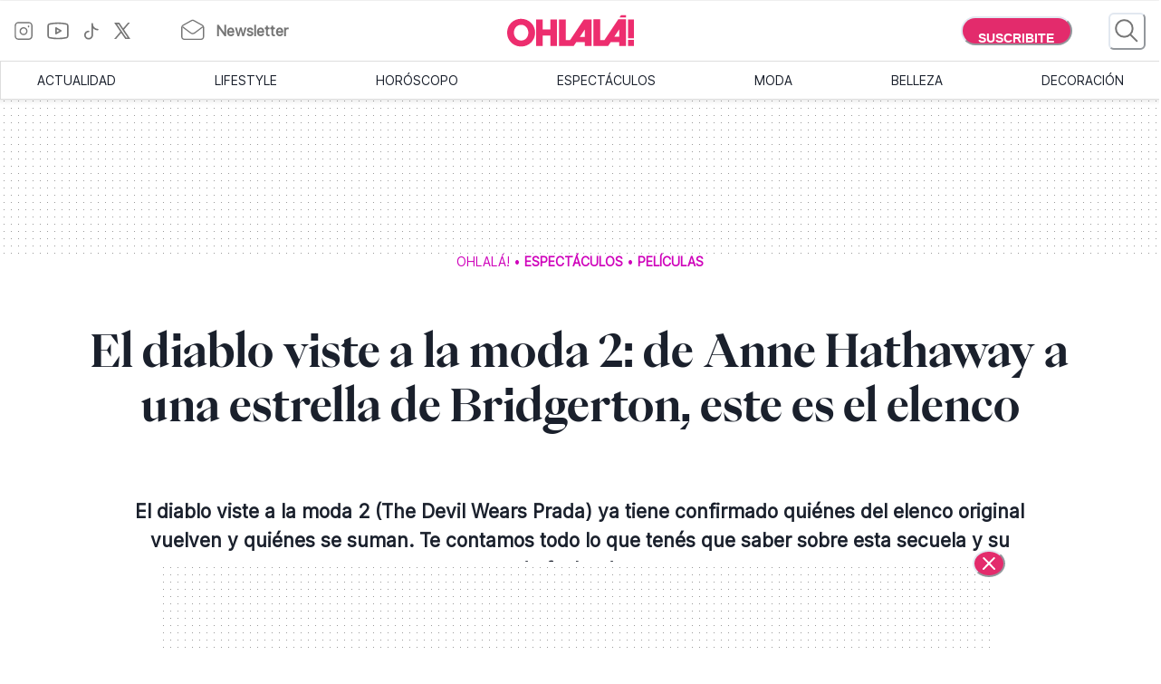

--- FILE ---
content_type: text/html; charset=utf-8
request_url: https://www.somosohlala.com/espectaculos/peliculas/vuelve-el-diablo-viste-a-la-moda-todo-sobre-la-secuela-y-el-regreso-de-meryl-streep-anne-hathaway-y-emily-blunt-nid09072024
body_size: 146614
content:
<!DOCTYPE html><html lang="es"><head><meta name="viewport" content="width=device-width"/><meta charSet="utf-8"/><link rel="preload" href="https://bucket.somosohlala.com.ar/s3fs-public/styles/internal_480/public/2025-07/el_diablo_viste_a_la_moda.jpg.webp?itok=OLGfjwKr" as="image" media="(max-width: 480px)"/><link rel="preload" href="https://bucket.somosohlala.com.ar/s3fs-public/styles/internal_990/public/2025-07/el_diablo_viste_a_la_moda.jpg.webp?itok=_ZawP4XX" as="image" media="(min-width: 480.1px) and (max-width: 990px)"/><link rel="preload" href="https://bucket.somosohlala.com.ar/s3fs-public/styles/internal_1250/public/2025-07/el_diablo_viste_a_la_moda.jpg.webp?itok=us0PdeLw" as="image" media="(min-width: 990.1px) and (max-width: 1200px)"/><link rel="preload" href="https://bucket.somosohlala.com.ar/s3fs-public/styles/internal_990/public/2025-07/el_diablo_viste_a_la_moda.jpg.webp?itok=_ZawP4XX" as="image" media="(min-width: 1200.1px)"/><link rel="preload" href="/fonts/PPEiko-Bold.woff2" as="font" type="font/woff2" crossorigin="true"/><meta name="robots" content="max-video-preview:-1, max-image-preview:large"/><link rel="preconnect" href="https://www.googletagmanager.com"/><link rel="dns-prefetch" href="https://www.googletagmanager.com"/><link rel="preconnect" href="https://www.google-analytics.com"/><link rel="dns-prefetch" href="https://www.google-analytics.com"/><link rel="preconnect" href="https://tpc.googlesyndication.com"/><link rel="dns-prefetch" href="https://tpc.googlesyndication.com"/><link rel="preconnect" href="https://pagead2.googlesyndication.com"/><link rel="dns-prefetch" href="https://pagead2.googlesyndication.com"/><link rel="preconnect" href="https://www.googletagservices.com"/><link rel="dns-prefetch" href="https://www.googletagservices.com"/><link rel="preconnect" href="https://securepubads.g.doubleclick.net"/><link rel="dns-prefetch" href="https://securepubads.g.doubleclick.net"/><link rel="preconnect" href="https://sb.scorecardresearch.com"/><link rel="dns-prefetch" href="https://sb.scorecardresearch.com"/><script async="" src="https://securepubads.g.doubleclick.net/tag/js/gpt.js"></script><link rel="alternate" type="application/rss+xml" title="Home » Feed" href="https://www.somosohlala.com/feed/rss"/><script async="" src="https://functions.adnami.io/api/macro/adsm.macro.somosohlala.com.js"></script><title>El diablo viste a la moda 2: de Anne Hathaway a una estrella de Bridgerton, este es el elenco - Ohlalá</title><meta name="description" content="El diablo viste a la moda 2 (The Devil Wears Prada) ya tiene confirmado quiénes del elenco original vuelven y quiénes se suman. Te contamos todo lo que tenés que saber sobre esta secuela y su esperada fecha de estreno."/><meta property="og:description" content="El diablo viste a la moda 2 (The Devil Wears Prada) ya tiene confirmado quiénes del elenco original vuelven y quiénes se suman. Te contamos todo lo que tenés que saber sobre esta secuela y su esperada fecha de estreno."/><meta name="title" content="El diablo viste a la moda 2: de Anne Hathaway a una estrella de Bridgerton, este es el elenco - Ohlalá"/><meta property="og:title" content="El diablo viste a la moda 2: de Anne Hathaway a una estrella de Bridgerton, este es el elenco - Ohlalá"/><meta property="og:url" content="https://somosohlala.com/espectaculos/peliculas/vuelve-el-diablo-viste-a-la-moda-todo-sobre-la-secuela-y-el-regreso-de-meryl-streep-anne-hathaway-y-emily-blunt-nid09072024"/><meta property="og:image" content="https://bucket.somosohlala.com.ar/s3fs-public/styles/img_internal/public/2025-07/el_diablo_viste_a_la_moda.jpg.webp?itok=3xjOqeQ_"/><meta name="twitter:card" content="summary_large_image"/><meta name="twitter:description" content="El diablo viste a la moda 2 (The Devil Wears Prada) ya tiene confirmado quiénes del elenco original vuelven y quiénes se suman. Te contamos todo lo que tenés que saber sobre esta secuela y su esperada fecha de estreno."/><meta name="twitter:title" content="El diablo viste a la moda 2: de Anne Hathaway a una estrella de Bridgerton, este es el elenco - Ohlalá"/><meta name="twitter:image" content="https://bucket.somosohlala.com.ar/s3fs-public/styles/img_internal/public/2025-07/el_diablo_viste_a_la_moda.jpg.webp?itok=3xjOqeQ_"/><link rel="icon" href="/favicon.ico"/><link rel="canonical" href="https://www.somosohlala.com/espectaculos/peliculas/vuelve-el-diablo-viste-a-la-moda-todo-sobre-la-secuela-y-el-regreso-de-meryl-streep-anne-hathaway-y-emily-blunt-nid09072024"/><script async="" src="https://securepubads.g.doubleclick.net/tag/js/gpt.js"></script><meta name="next-head-count" content="39"/><meta name="next-font-preconnect"/><link rel="preload" href="/_next/static/css/d83e5bfd47771e4f.css" as="style"/><link rel="stylesheet" href="/_next/static/css/d83e5bfd47771e4f.css" data-n-g=""/><link rel="preload" href="/_next/static/css/8e04c1476e5c2fb8.css" as="style"/><link rel="stylesheet" href="/_next/static/css/8e04c1476e5c2fb8.css" data-n-p=""/><noscript data-n-css=""></noscript><script defer="" nomodule="" src="/_next/static/chunks/polyfills-5cd94c89d3acac5f.js"></script><script src="/_next/static/chunks/webpack-309fbebe2073f18c.js" defer=""></script><script src="/_next/static/chunks/framework-4729b95aa6cb8cde.js" defer=""></script><script src="/_next/static/chunks/main-59df2ff197fc2ca4.js" defer=""></script><script src="/_next/static/chunks/pages/_app-8ecc7c3fc90288c5.js" defer=""></script><script src="/_next/static/chunks/1507-296fe350731ef4af.js" defer=""></script><script src="/_next/static/chunks/7731-3b5ce7d2cbd1a149.js" defer=""></script><script src="/_next/static/chunks/5998-d74ce246ddf78b09.js" defer=""></script><script src="/_next/static/chunks/8168-031c5335ca701ca0.js" defer=""></script><script src="/_next/static/chunks/9382-8e956b6d55ca523c.js" defer=""></script><script src="/_next/static/chunks/4494-a028bd802e3baf4e.js" defer=""></script><script src="/_next/static/chunks/1852-74d69cca7406e682.js" defer=""></script><script src="/_next/static/chunks/1623-564a763560811d0d.js" defer=""></script><script src="/_next/static/chunks/466-2d4073b3051cf6ac.js" defer=""></script><script src="/_next/static/chunks/8653-dba4b89bf85bf3b8.js" defer=""></script><script src="/_next/static/chunks/6884-5a30df16f8f3eedf.js" defer=""></script><script src="/_next/static/chunks/7095-a6d55806cd7219ea.js" defer=""></script><script src="/_next/static/chunks/3168-0a5ddc678fdca4d1.js" defer=""></script><script src="/_next/static/chunks/1850-013dc7a308670615.js" defer=""></script><script src="/_next/static/chunks/3569-ccaa22b07bc42451.js" defer=""></script><script src="/_next/static/chunks/pages/%5Bn1%5D/%5Bn2%5D/%5Barticle%5D-4394edbd72892610.js" defer=""></script><script src="/_next/static/gJr7LHN7IF2stqu1uBybZ/_buildManifest.js" defer=""></script><script src="/_next/static/gJr7LHN7IF2stqu1uBybZ/_ssgManifest.js" defer=""></script><script src="/_next/static/gJr7LHN7IF2stqu1uBybZ/_middlewareManifest.js" defer=""></script></head><body><div id="__next"><noscript><img src="https://sb.scorecardresearch.com/p?c1=2&amp;c2=6906398&amp;cv=3.9.1&amp;cj=1"/></noscript><style data-emotion="css-global 15ixp93">:host,:root,[data-theme]{--chakra-ring-inset:var(--chakra-empty,/*!*/ /*!*/);--chakra-ring-offset-width:0px;--chakra-ring-offset-color:#fff;--chakra-ring-color:rgba(66, 153, 225, 0.6);--chakra-ring-offset-shadow:0 0 #0000;--chakra-ring-shadow:0 0 #0000;--chakra-space-x-reverse:0;--chakra-space-y-reverse:0;--chakra-colors-transparent:transparent;--chakra-colors-current:currentColor;--chakra-colors-black-00:000000;--chakra-colors-white-600:#FFF;--chakra-colors-white-900:#FFF;--chakra-colors-whiteAlpha-50:rgba(255, 255, 255, 0.04);--chakra-colors-whiteAlpha-100:rgba(255, 255, 255, 0.06);--chakra-colors-whiteAlpha-200:rgba(255, 255, 255, 0.08);--chakra-colors-whiteAlpha-300:rgba(255, 255, 255, 0.16);--chakra-colors-whiteAlpha-400:rgba(255, 255, 255, 0.24);--chakra-colors-whiteAlpha-500:rgba(255, 255, 255, 0.36);--chakra-colors-whiteAlpha-600:rgba(255, 255, 255, 0.48);--chakra-colors-whiteAlpha-700:rgba(255, 255, 255, 0.64);--chakra-colors-whiteAlpha-800:rgba(255, 255, 255, 0.80);--chakra-colors-whiteAlpha-900:rgba(255, 255, 255, 0.92);--chakra-colors-blackAlpha-50:rgba(0, 0, 0, 0.04);--chakra-colors-blackAlpha-100:rgba(0, 0, 0, 0.06);--chakra-colors-blackAlpha-200:rgba(0, 0, 0, 0.08);--chakra-colors-blackAlpha-300:rgba(0, 0, 0, 0.16);--chakra-colors-blackAlpha-400:rgba(0, 0, 0, 0.24);--chakra-colors-blackAlpha-500:rgba(0, 0, 0, 0.36);--chakra-colors-blackAlpha-600:rgba(0, 0, 0, 0.48);--chakra-colors-blackAlpha-700:rgba(0, 0, 0, 0.64);--chakra-colors-blackAlpha-800:rgba(0, 0, 0, 0.80);--chakra-colors-blackAlpha-900:rgba(0, 0, 0, 0.92);--chakra-colors-gray-50:#F7FAFC;--chakra-colors-gray-100:#EDF2F7;--chakra-colors-gray-200:#E2E8F0;--chakra-colors-gray-300:#CBD5E0;--chakra-colors-gray-400:#A0AEC0;--chakra-colors-gray-500:#718096;--chakra-colors-gray-600:#4A5568;--chakra-colors-gray-700:#2D3748;--chakra-colors-gray-800:#1A202C;--chakra-colors-gray-900:#171923;--chakra-colors-red-50:#FFF5F5;--chakra-colors-red-100:#FED7D7;--chakra-colors-red-200:#FEB2B2;--chakra-colors-red-300:#FC8181;--chakra-colors-red-400:#F56565;--chakra-colors-red-500:#E53E3E;--chakra-colors-red-600:#C53030;--chakra-colors-red-700:#9B2C2C;--chakra-colors-red-800:#822727;--chakra-colors-red-900:#63171B;--chakra-colors-orange-50:#FFFAF0;--chakra-colors-orange-100:#FEEBC8;--chakra-colors-orange-200:#FBD38D;--chakra-colors-orange-300:#F6AD55;--chakra-colors-orange-400:#ED8936;--chakra-colors-orange-500:#DD6B20;--chakra-colors-orange-600:#C05621;--chakra-colors-orange-700:#9C4221;--chakra-colors-orange-800:#7B341E;--chakra-colors-orange-900:#652B19;--chakra-colors-yellow-50:#FFFFF0;--chakra-colors-yellow-100:#FEFCBF;--chakra-colors-yellow-200:#FAF089;--chakra-colors-yellow-300:#F6E05E;--chakra-colors-yellow-400:#ECC94B;--chakra-colors-yellow-500:#D69E2E;--chakra-colors-yellow-600:#B7791F;--chakra-colors-yellow-700:#975A16;--chakra-colors-yellow-800:#744210;--chakra-colors-yellow-900:#5F370E;--chakra-colors-green-50:#F0FFF4;--chakra-colors-green-100:#C6F6D5;--chakra-colors-green-200:#9AE6B4;--chakra-colors-green-300:#68D391;--chakra-colors-green-400:#48BB78;--chakra-colors-green-500:#38A169;--chakra-colors-green-600:#2F855A;--chakra-colors-green-700:#276749;--chakra-colors-green-800:#22543D;--chakra-colors-green-900:#1C4532;--chakra-colors-teal-50:#E6FFFA;--chakra-colors-teal-100:#B2F5EA;--chakra-colors-teal-200:#81E6D9;--chakra-colors-teal-300:#4FD1C5;--chakra-colors-teal-400:#38B2AC;--chakra-colors-teal-500:#319795;--chakra-colors-teal-600:#2C7A7B;--chakra-colors-teal-700:#285E61;--chakra-colors-teal-800:#234E52;--chakra-colors-teal-900:#1D4044;--chakra-colors-blue-50:#ebf8ff;--chakra-colors-blue-100:#bee3f8;--chakra-colors-blue-200:#90cdf4;--chakra-colors-blue-300:#63b3ed;--chakra-colors-blue-400:#4299e1;--chakra-colors-blue-500:#3182ce;--chakra-colors-blue-600:#2b6cb0;--chakra-colors-blue-700:#2c5282;--chakra-colors-blue-800:#2a4365;--chakra-colors-blue-900:#1A365D;--chakra-colors-cyan-50:#EDFDFD;--chakra-colors-cyan-100:#C4F1F9;--chakra-colors-cyan-200:#9DECF9;--chakra-colors-cyan-300:#76E4F7;--chakra-colors-cyan-400:#0BC5EA;--chakra-colors-cyan-500:#00B5D8;--chakra-colors-cyan-600:#00A3C4;--chakra-colors-cyan-700:#0987A0;--chakra-colors-cyan-800:#086F83;--chakra-colors-cyan-900:#065666;--chakra-colors-purple-50:#FAF5FF;--chakra-colors-purple-100:#E9D8FD;--chakra-colors-purple-200:#D6BCFA;--chakra-colors-purple-300:#B794F4;--chakra-colors-purple-400:#9F7AEA;--chakra-colors-purple-500:#805AD5;--chakra-colors-purple-600:#6B46C1;--chakra-colors-purple-700:#553C9A;--chakra-colors-purple-800:#44337A;--chakra-colors-purple-900:#322659;--chakra-colors-pink-50:#FFF5F7;--chakra-colors-pink-100:#FED7E2;--chakra-colors-pink-200:#FBB6CE;--chakra-colors-pink-300:#F687B3;--chakra-colors-pink-400:#ED64A6;--chakra-colors-pink-500:#D53F8C;--chakra-colors-pink-600:#B83280;--chakra-colors-pink-700:#97266D;--chakra-colors-pink-800:#702459;--chakra-colors-pink-900:#521B41;--chakra-colors-linkedin-50:#E8F4F9;--chakra-colors-linkedin-100:#CFEDFB;--chakra-colors-linkedin-200:#9BDAF3;--chakra-colors-linkedin-300:#68C7EC;--chakra-colors-linkedin-400:#34B3E4;--chakra-colors-linkedin-500:#00A0DC;--chakra-colors-linkedin-600:#008CC9;--chakra-colors-linkedin-700:#0077B5;--chakra-colors-linkedin-800:#005E93;--chakra-colors-linkedin-900:#004471;--chakra-colors-facebook-50:#E8F4F9;--chakra-colors-facebook-100:#D9DEE9;--chakra-colors-facebook-200:#B7C2DA;--chakra-colors-facebook-300:#6482C0;--chakra-colors-facebook-400:#4267B2;--chakra-colors-facebook-500:#385898;--chakra-colors-facebook-600:#314E89;--chakra-colors-facebook-700:#29487D;--chakra-colors-facebook-800:#223B67;--chakra-colors-facebook-900:#1E355B;--chakra-colors-messenger-50:#D0E6FF;--chakra-colors-messenger-100:#B9DAFF;--chakra-colors-messenger-200:#A2CDFF;--chakra-colors-messenger-300:#7AB8FF;--chakra-colors-messenger-400:#2E90FF;--chakra-colors-messenger-500:#0078FF;--chakra-colors-messenger-600:#0063D1;--chakra-colors-messenger-700:#0052AC;--chakra-colors-messenger-800:#003C7E;--chakra-colors-messenger-900:#002C5C;--chakra-colors-whatsapp-50:#dffeec;--chakra-colors-whatsapp-100:#b9f5d0;--chakra-colors-whatsapp-200:#90edb3;--chakra-colors-whatsapp-300:#65e495;--chakra-colors-whatsapp-400:#3cdd78;--chakra-colors-whatsapp-500:#22c35e;--chakra-colors-whatsapp-600:#179848;--chakra-colors-whatsapp-700:#0c6c33;--chakra-colors-whatsapp-800:#01421c;--chakra-colors-whatsapp-900:#001803;--chakra-colors-twitter-50:#E5F4FD;--chakra-colors-twitter-100:#C8E9FB;--chakra-colors-twitter-200:#A8DCFA;--chakra-colors-twitter-300:#83CDF7;--chakra-colors-twitter-400:#57BBF5;--chakra-colors-twitter-500:#1DA1F2;--chakra-colors-twitter-600:#1A94DA;--chakra-colors-twitter-700:#1681BF;--chakra-colors-twitter-800:#136B9E;--chakra-colors-twitter-900:#0D4D71;--chakra-colors-telegram-50:#E3F2F9;--chakra-colors-telegram-100:#C5E4F3;--chakra-colors-telegram-200:#A2D4EC;--chakra-colors-telegram-300:#7AC1E4;--chakra-colors-telegram-400:#47A9DA;--chakra-colors-telegram-500:#0088CC;--chakra-colors-telegram-600:#007AB8;--chakra-colors-telegram-700:#006BA1;--chakra-colors-telegram-800:#005885;--chakra-colors-telegram-900:#003F5E;--chakra-colors-primary-200:#Fddfe5;--chakra-colors-primary-500:#F06695;--chakra-colors-primary-900:#E32B6C;--chakra-colors-neutral-200:#a8a8a8;--chakra-colors-neutral-300:#F4F4F4;--chakra-colors-neutral-500:#969696;--chakra-colors-neutral-600:#343434;--chakra-colors-neutral-650:#727272;--chakra-colors-neutral-700:#757575;--chakra-colors-latest-200:#FFEEEA;--chakra-colors-latest-500:#FCAF9D;--chakra-colors-latest-900:#EB522D;--chakra-colors-entertain-200:#FFE0F4;--chakra-colors-entertain-500:#E57EDB;--chakra-colors-entertain-900:#FD2EE8;--chakra-colors-squad-200:#FFF1D8;--chakra-colors-squad-500:#F7CD93;--chakra-colors-squad-900:#EDA22F;--chakra-colors-stories-200:#E3EEFF;--chakra-colors-stories-500:#89AAE2;--chakra-colors-stories-900:#427AD9;--chakra-colors-yogui-200:#F1EFFF;--chakra-colors-yogui-500:#A4A4DE;--chakra-colors-yogui-900:#6F66DB;--chakra-colors-susten-200:#D6F7D4;--chakra-colors-susten-500:#7CD079;--chakra-colors-susten-900:#159D41;--chakra-colors-empower-200:#F8EBFF;--chakra-colors-empower-500:#C796DD;--chakra-colors-empower-900:#8637BA;--chakra-colors-guide-200:#e6f2ff;--chakra-colors-guide-500:#c2ddfc;--chakra-colors-guide-700:#93c7ff;--chakra-colors-guide-900:#7dabd9;--chakra-colors-love-200:#dbfded;--chakra-colors-love-500:#9ddbbd;--chakra-colors-love-900:#5cbc8e;--chakra-colors-home-200:#dbfded;--chakra-colors-home-500:#9ddbbd;--chakra-colors-home-900:#5cbc8e;--chakra-colors-trend-200:#ffedf6;--chakra-colors-trend-500:#f08fbc;--chakra-colors-trend-900:#f04d98;--chakra-colors-makers-200:#fffadd;--chakra-colors-makers-500:#fcec96;--chakra-colors-makers-700:#F8D62C;--chakra-colors-makers-900:#E1B239;--chakra-colors-borderGrey-900:#E3E3E3;--chakra-colors-borderGrey-divider:#D2D2D2;--chakra-colors-grey-75:#757575;--chakra-colors-grey-f7:#F7F7F7;--chakra-colors-grey-F5:F5F5F5;--chakra-borders-none:0;--chakra-borders-1px:1px solid;--chakra-borders-2px:2px solid;--chakra-borders-4px:4px solid;--chakra-borders-8px:8px solid;--chakra-fonts-heading:PPEiko-Bold,sans-serif;--chakra-fonts-body:Inter-Regular,sans-serif;--chakra-fonts-mono:SFMono-Regular,Menlo,Monaco,Consolas,"Liberation Mono","Courier New",monospace;--chakra-fontSizes-3xs:0.45rem;--chakra-fontSizes-2xs:0.625rem;--chakra-fontSizes-xs:.667rem;--chakra-fontSizes-sm:0.875rem;--chakra-fontSizes-md:1.15rem;--chakra-fontSizes-lg:1.125rem;--chakra-fontSizes-xl:1.222rem;--chakra-fontSizes-2xl:1.444rem;--chakra-fontSizes-3xl:1.6rem;--chakra-fontSizes-4xl:1.875rem;--chakra-fontSizes-5xl:2rem;--chakra-fontSizes-6xl:2.222rem;--chakra-fontSizes-7xl:2.5rem;--chakra-fontSizes-8xl:6rem;--chakra-fontSizes-9xl:8rem;--chakra-fontSizes-tiny:.889rem;--chakra-fontSizes-base:1rem;--chakra-fontWeights-hairline:100;--chakra-fontWeights-thin:200;--chakra-fontWeights-light:300;--chakra-fontWeights-normal:400;--chakra-fontWeights-medium:500;--chakra-fontWeights-semibold:600;--chakra-fontWeights-bold:700;--chakra-fontWeights-extrabold:800;--chakra-fontWeights-black:900;--chakra-letterSpacings-tighter:-0.05em;--chakra-letterSpacings-tight:-0.025em;--chakra-letterSpacings-normal:0;--chakra-letterSpacings-wide:0.025em;--chakra-letterSpacings-wider:0.05em;--chakra-letterSpacings-widest:0.1em;--chakra-lineHeights-3:.75rem;--chakra-lineHeights-4:1rem;--chakra-lineHeights-5:1.25rem;--chakra-lineHeights-6:1.5rem;--chakra-lineHeights-7:1.75rem;--chakra-lineHeights-8:2rem;--chakra-lineHeights-9:2.25rem;--chakra-lineHeights-10:2.5rem;--chakra-lineHeights-normal:normal;--chakra-lineHeights-none:1;--chakra-lineHeights-shorter:1.25;--chakra-lineHeights-short:1.375;--chakra-lineHeights-base:1.5;--chakra-lineHeights-tall:1.625;--chakra-lineHeights-taller:2;--chakra-radii-none:0;--chakra-radii-sm:0.125rem;--chakra-radii-base:0.25rem;--chakra-radii-md:0.375rem;--chakra-radii-lg:0.5rem;--chakra-radii-xl:0.75rem;--chakra-radii-2xl:1rem;--chakra-radii-3xl:1.5rem;--chakra-radii-full:9999px;--chakra-space-1:0.25rem;--chakra-space-2:0.5rem;--chakra-space-3:0.75rem;--chakra-space-4:1rem;--chakra-space-5:1.25rem;--chakra-space-6:1.5rem;--chakra-space-7:1.75rem;--chakra-space-8:2rem;--chakra-space-9:2.25rem;--chakra-space-10:2.5rem;--chakra-space-12:3rem;--chakra-space-14:3.5rem;--chakra-space-16:4rem;--chakra-space-20:5rem;--chakra-space-24:6rem;--chakra-space-28:7rem;--chakra-space-32:8rem;--chakra-space-36:9rem;--chakra-space-40:10rem;--chakra-space-44:11rem;--chakra-space-48:12rem;--chakra-space-52:13rem;--chakra-space-56:14rem;--chakra-space-60:15rem;--chakra-space-64:16rem;--chakra-space-72:18rem;--chakra-space-80:20rem;--chakra-space-96:24rem;--chakra-space-px:1px;--chakra-space-0-5:0.125rem;--chakra-space-1-5:0.375rem;--chakra-space-2-5:0.625rem;--chakra-space-3-5:0.875rem;--chakra-shadows-xs:0 0 0 1px rgba(0, 0, 0, 0.05);--chakra-shadows-sm:0 1px 2px 0 rgba(0, 0, 0, 0.05);--chakra-shadows-base:0 1px 3px 0 rgba(0, 0, 0, 0.1),0 1px 2px 0 rgba(0, 0, 0, 0.06);--chakra-shadows-md:0 4px 6px -1px rgba(0, 0, 0, 0.1),0 2px 4px -1px rgba(0, 0, 0, 0.06);--chakra-shadows-lg:0 10px 15px -3px rgba(0, 0, 0, 0.1),0 4px 6px -2px rgba(0, 0, 0, 0.05);--chakra-shadows-xl:0 20px 25px -5px rgba(0, 0, 0, 0.1),0 10px 10px -5px rgba(0, 0, 0, 0.04);--chakra-shadows-2xl:0 25px 50px -12px rgba(0, 0, 0, 0.25);--chakra-shadows-outline:0 0 0 3px rgba(66, 153, 225, 0.6);--chakra-shadows-inner:inset 0 2px 4px 0 rgba(0,0,0,0.06);--chakra-shadows-none:none;--chakra-shadows-dark-lg:rgba(0, 0, 0, 0.1) 0px 0px 0px 1px,rgba(0, 0, 0, 0.2) 0px 5px 10px,rgba(0, 0, 0, 0.4) 0px 15px 40px;--chakra-sizes-1:0.25rem;--chakra-sizes-2:0.5rem;--chakra-sizes-3:0.75rem;--chakra-sizes-4:1rem;--chakra-sizes-5:1.25rem;--chakra-sizes-6:1.5rem;--chakra-sizes-7:1.75rem;--chakra-sizes-8:2rem;--chakra-sizes-9:2.25rem;--chakra-sizes-10:2.5rem;--chakra-sizes-12:3rem;--chakra-sizes-14:3.5rem;--chakra-sizes-16:4rem;--chakra-sizes-20:5rem;--chakra-sizes-24:6rem;--chakra-sizes-28:7rem;--chakra-sizes-32:8rem;--chakra-sizes-36:9rem;--chakra-sizes-40:10rem;--chakra-sizes-44:11rem;--chakra-sizes-48:12rem;--chakra-sizes-52:13rem;--chakra-sizes-56:14rem;--chakra-sizes-60:15rem;--chakra-sizes-64:16rem;--chakra-sizes-72:18rem;--chakra-sizes-80:20rem;--chakra-sizes-96:24rem;--chakra-sizes-px:1px;--chakra-sizes-0-5:0.125rem;--chakra-sizes-1-5:0.375rem;--chakra-sizes-2-5:0.625rem;--chakra-sizes-3-5:0.875rem;--chakra-sizes-max:max-content;--chakra-sizes-min:min-content;--chakra-sizes-full:100%;--chakra-sizes-3xs:14rem;--chakra-sizes-2xs:16rem;--chakra-sizes-xs:20rem;--chakra-sizes-sm:24rem;--chakra-sizes-md:28rem;--chakra-sizes-lg:32rem;--chakra-sizes-xl:36rem;--chakra-sizes-2xl:42rem;--chakra-sizes-3xl:48rem;--chakra-sizes-4xl:56rem;--chakra-sizes-5xl:64rem;--chakra-sizes-6xl:72rem;--chakra-sizes-7xl:80rem;--chakra-sizes-8xl:90rem;--chakra-sizes-prose:60ch;--chakra-sizes-container-sm:640px;--chakra-sizes-container-md:768px;--chakra-sizes-container-lg:1024px;--chakra-sizes-container-xl:1280px;--chakra-zIndices-hide:-1;--chakra-zIndices-auto:auto;--chakra-zIndices-base:0;--chakra-zIndices-docked:10;--chakra-zIndices-dropdown:1000;--chakra-zIndices-sticky:1100;--chakra-zIndices-banner:1200;--chakra-zIndices-overlay:1300;--chakra-zIndices-modal:1400;--chakra-zIndices-popover:1500;--chakra-zIndices-skipLink:1600;--chakra-zIndices-toast:1700;--chakra-zIndices-tooltip:1800;--chakra-transition-property-common:background-color,border-color,color,fill,stroke,opacity,box-shadow,transform;--chakra-transition-property-colors:background-color,border-color,color,fill,stroke;--chakra-transition-property-dimensions:width,height;--chakra-transition-property-position:left,right,top,bottom;--chakra-transition-property-background:background-color,background-image,background-position;--chakra-transition-easing-ease-in:cubic-bezier(0.4, 0, 1, 1);--chakra-transition-easing-ease-out:cubic-bezier(0, 0, 0.2, 1);--chakra-transition-easing-ease-in-out:cubic-bezier(0.4, 0, 0.2, 1);--chakra-transition-duration-ultra-fast:50ms;--chakra-transition-duration-faster:100ms;--chakra-transition-duration-fast:150ms;--chakra-transition-duration-normal:200ms;--chakra-transition-duration-slow:300ms;--chakra-transition-duration-slower:400ms;--chakra-transition-duration-ultra-slow:500ms;--chakra-blur-none:0;--chakra-blur-sm:4px;--chakra-blur-base:8px;--chakra-blur-md:12px;--chakra-blur-lg:16px;--chakra-blur-xl:24px;--chakra-blur-2xl:40px;--chakra-blur-3xl:64px;--chakra-breakpoints-base:0em;--chakra-breakpoints-sm:0px;--chakra-breakpoints-md:990px;--chakra-breakpoints-lg:1200px;--chakra-breakpoints-xl:80em;--chakra-breakpoints-2xl:96em;}.chakra-ui-light :host:not([data-theme]),.chakra-ui-light :root:not([data-theme]),.chakra-ui-light [data-theme]:not([data-theme]),[data-theme=light] :host:not([data-theme]),[data-theme=light] :root:not([data-theme]),[data-theme=light] [data-theme]:not([data-theme]),:host[data-theme=light],:root[data-theme=light],[data-theme][data-theme=light]{--chakra-colors-chakra-body-text:var(--chakra-colors-gray-800);--chakra-colors-chakra-body-bg:white;--chakra-colors-chakra-border-color:var(--chakra-colors-gray-200);--chakra-colors-chakra-inverse-text:white;--chakra-colors-chakra-subtle-bg:var(--chakra-colors-gray-100);--chakra-colors-chakra-subtle-text:var(--chakra-colors-gray-600);--chakra-colors-chakra-placeholder-color:var(--chakra-colors-gray-500);}.chakra-ui-dark :host:not([data-theme]),.chakra-ui-dark :root:not([data-theme]),.chakra-ui-dark [data-theme]:not([data-theme]),[data-theme=dark] :host:not([data-theme]),[data-theme=dark] :root:not([data-theme]),[data-theme=dark] [data-theme]:not([data-theme]),:host[data-theme=dark],:root[data-theme=dark],[data-theme][data-theme=dark]{--chakra-colors-chakra-body-text:var(--chakra-colors-whiteAlpha-900);--chakra-colors-chakra-body-bg:var(--chakra-colors-gray-800);--chakra-colors-chakra-border-color:var(--chakra-colors-whiteAlpha-300);--chakra-colors-chakra-inverse-text:var(--chakra-colors-gray-800);--chakra-colors-chakra-subtle-bg:var(--chakra-colors-gray-700);--chakra-colors-chakra-subtle-text:var(--chakra-colors-gray-400);--chakra-colors-chakra-placeholder-color:var(--chakra-colors-whiteAlpha-400);}</style><style data-emotion="css-global fubdgu">html{line-height:1.5;-webkit-text-size-adjust:100%;font-family:system-ui,sans-serif;-webkit-font-smoothing:antialiased;text-rendering:optimizeLegibility;-moz-osx-font-smoothing:grayscale;touch-action:manipulation;}body{position:relative;min-height:100%;margin:0;font-feature-settings:"kern";}:where(*, *::before, *::after){border-width:0;border-style:solid;box-sizing:border-box;word-wrap:break-word;}main{display:block;}hr{border-top-width:1px;box-sizing:content-box;height:0;overflow:visible;}:where(pre, code, kbd,samp){font-family:SFMono-Regular,Menlo,Monaco,Consolas,monospace;font-size:1em;}a{background-color:transparent;color:inherit;-webkit-text-decoration:inherit;text-decoration:inherit;}abbr[title]{border-bottom:none;-webkit-text-decoration:underline;text-decoration:underline;-webkit-text-decoration:underline dotted;-webkit-text-decoration:underline dotted;text-decoration:underline dotted;}:where(b, strong){font-weight:bold;}small{font-size:80%;}:where(sub,sup){font-size:75%;line-height:0;position:relative;vertical-align:baseline;}sub{bottom:-0.25em;}sup{top:-0.5em;}img{border-style:none;}:where(button, input, optgroup, select, textarea){font-family:inherit;font-size:100%;line-height:1.15;margin:0;}:where(button, input){overflow:visible;}:where(button, select){text-transform:none;}:where(
          button::-moz-focus-inner,
          [type="button"]::-moz-focus-inner,
          [type="reset"]::-moz-focus-inner,
          [type="submit"]::-moz-focus-inner
        ){border-style:none;padding:0;}fieldset{padding:0.35em 0.75em 0.625em;}legend{box-sizing:border-box;color:inherit;display:table;max-width:100%;padding:0;white-space:normal;}progress{vertical-align:baseline;}textarea{overflow:auto;}:where([type="checkbox"], [type="radio"]){box-sizing:border-box;padding:0;}input[type="number"]::-webkit-inner-spin-button,input[type="number"]::-webkit-outer-spin-button{-webkit-appearance:none!important;}input[type="number"]{-moz-appearance:textfield;}input[type="search"]{-webkit-appearance:textfield;outline-offset:-2px;}input[type="search"]::-webkit-search-decoration{-webkit-appearance:none!important;}::-webkit-file-upload-button{-webkit-appearance:button;font:inherit;}details{display:block;}summary{display:-webkit-box;display:-webkit-list-item;display:-ms-list-itembox;display:list-item;}template{display:none;}[hidden]{display:none!important;}:where(
          blockquote,
          dl,
          dd,
          h1,
          h2,
          h3,
          h4,
          h5,
          h6,
          hr,
          figure,
          p,
          pre
        ){margin:0;}button{background:transparent;padding:0;}fieldset{margin:0;padding:0;}:where(ol, ul){margin:0;padding:0;}textarea{resize:vertical;}:where(button, [role="button"]){cursor:pointer;}button::-moz-focus-inner{border:0!important;}table{border-collapse:collapse;}:where(h1, h2, h3, h4, h5, h6){font-size:inherit;font-weight:inherit;}:where(button, input, optgroup, select, textarea){padding:0;line-height:inherit;color:inherit;}:where(img, svg, video, canvas, audio, iframe, embed, object){display:block;}:where(img, video){max-width:100%;height:auto;}[data-js-focus-visible] :focus:not([data-focus-visible-added]):not(
          [data-focus-visible-disabled]
        ){outline:none;box-shadow:none;}select::-ms-expand{display:none;}:root,:host{--chakra-vh:100vh;}@supports (height: -webkit-fill-available){:root,:host{--chakra-vh:-webkit-fill-available;}}@supports (height: -moz-fill-available){:root,:host{--chakra-vh:-moz-fill-available;}}@supports (height: 100dvh){:root,:host{--chakra-vh:100dvh;}}</style><style data-emotion="css-global 1nmrexf">body{font-family:var(--chakra-fonts-body);color:var(--chakra-colors-chakra-body-text);background:var(--chakra-colors-chakra-body-bg);transition-property:background-color;transition-duration:var(--chakra-transition-duration-normal);line-height:var(--chakra-lineHeights-base);}*::-webkit-input-placeholder{color:var(--chakra-colors-chakra-placeholder-color);}*::-moz-placeholder{color:var(--chakra-colors-chakra-placeholder-color);}*:-ms-input-placeholder{color:var(--chakra-colors-chakra-placeholder-color);}*::placeholder{color:var(--chakra-colors-chakra-placeholder-color);}*,*::before,::after{border-color:var(--chakra-colors-chakra-border-color);}html{font-size:16px;}</style><div><div style="display:none"><img src="https://bucket.somosohlala.com.ar/s3fs-public/styles/img_internal/public/2025-07/el_diablo_viste_a_la_moda.jpg.webp?itok=3xjOqeQ_"/></div><style data-emotion="css n9bbf8">.css-n9bbf8{position:-webkit-sticky;position:sticky;top:0px;background:white;z-index:1300;}</style><div class="css-n9bbf8"><div></div><div></div><div><style data-emotion="css 1csf2un">.css-1csf2un{height:50px;width:100%;background-color:#ffffff;background-repeat:repeat;-webkit-background-position:center;background-position:center;-webkit-background-size:8px 8px;background-size:8px 8px;-webkit-box-pack:center;-ms-flex-pack:center;-webkit-justify-content:center;justify-content:center;-webkit-align-items:center;-webkit-box-align:center;-ms-flex-align:center;align-items:center;display:-webkit-box;display:-webkit-flex;display:-ms-flexbox;display:flex;overflow:hidden;}@media screen and (min-width: 990px){.css-1csf2un{display:none;}}</style><div style="background-image:url(&quot;data:image/svg+xml,%3Csvg width=&#x27;8&#x27; height=&#x27;8&#x27; viewBox=&#x27;0 0 8 8&#x27; fill=&#x27;none&#x27; xmlns=&#x27;http://www.w3.org/2000/svg&#x27;%3E%3Crect width=&#x27;1&#x27; height=&#x27;1&#x27; fill=&#x27;%239A9A9A&#x27;/%3E%3C/svg%3E&quot;)" class="AdFlexbox css-1csf2un"></div></div><style data-emotion="css 1461x0r">.css-1461x0r{display:-webkit-box;display:-webkit-flex;display:-ms-flexbox;display:flex;width:100%;-webkit-flex-direction:column;-ms-flex-direction:column;flex-direction:column;-webkit-align-items:center;-webkit-box-align:center;-ms-flex-align:center;align-items:center;position:-webkit-sticky;position:sticky;top:0px;background:white;box-shadow:0 0 5px 2px rgba(0,0,0, .09);z-index:1000;}</style><header class="css-1461x0r"><style data-emotion="css 1hrvdrg">.css-1hrvdrg{display:-webkit-box;display:-webkit-flex;display:-ms-flexbox;display:flex;width:100%;max-width:1250px;-webkit-box-pack:start;-ms-flex-pack:start;-webkit-justify-content:flex-start;justify-content:flex-start;padding-top:10px;padding-bottom:10px;-webkit-padding-start:10px;padding-inline-start:10px;-webkit-padding-end:10px;padding-inline-end:10px;position:relative;}@media screen and (min-width: 990px){.css-1hrvdrg{-webkit-box-pack:justify;-webkit-justify-content:space-between;justify-content:space-between;padding-top:8px;padding-bottom:8px;-webkit-padding-start:30px;padding-inline-start:30px;-webkit-padding-end:30px;padding-inline-end:30px;}}@media screen and (min-width: 1200px){.css-1hrvdrg{-webkit-padding-start:0px;padding-inline-start:0px;-webkit-padding-end:0px;padding-inline-end:0px;}}</style><div class="css-1hrvdrg"><style data-emotion="css q1z7w">.css-q1z7w{display:none;position:relative;width:185px;}@media screen and (min-width: 990px){.css-q1z7w{display:-webkit-box;display:-webkit-flex;display:-ms-flexbox;display:flex;}}</style><div class="css-q1z7w"><style data-emotion="css 1gqvgg8">.css-1gqvgg8{display:none;position:absolute;top:0px;bottom:0px;-webkit-transition:all 1s;transition:all 1s;left:0px;}@media screen and (min-width: 990px){.css-1gqvgg8{display:-webkit-box;display:-webkit-flex;display:-ms-flexbox;display:flex;}}</style><div class="css-1gqvgg8"><style data-emotion="css l1unk5">.css-l1unk5{display:-webkit-box;display:-webkit-flex;display:-ms-flexbox;display:flex;-webkit-flex-direction:row;-ms-flex-direction:row;flex-direction:row;-webkit-align-items:center;-webkit-box-align:center;-ms-flex-align:center;align-items:center;color:var(--chakra-colors-neutral-700);width:auto;-webkit-box-pack:space-evenly;-ms-flex-pack:space-evenly;-webkit-justify-content:space-evenly;justify-content:space-evenly;}</style><div class="css-l1unk5"><a target="_blank" aria-label="Ir a Instagram" title="Instagram" href="https://www.instagram.com/somosohlala/"><style data-emotion="css v0fuya">.css-v0fuya{display:-webkit-box;display:-webkit-flex;display:-ms-flexbox;display:flex;-webkit-align-items:center;-webkit-box-align:center;-ms-flex-align:center;align-items:center;-webkit-box-pack:center;-ms-flex-pack:center;-webkit-justify-content:center;justify-content:center;margin-right:15px;max-height:24px;max-width:24px;cursor:pointer;margin-bottom:0px;}@media screen and (min-width: 990px){.css-v0fuya{max-height:24px;max-width:24px;}}.css-v0fuya:hover,.css-v0fuya[data-hover]{color:var(--chakra-colors-primary-900);}</style><div class="css-v0fuya"><style data-emotion="css 1bshclw">.css-1bshclw{display:inline-block;line-height:1em;-webkit-flex-shrink:0;-ms-flex-negative:0;flex-shrink:0;color:currentColor;vertical-align:middle;fill:none;width:22px;height:20px;}</style><svg viewBox="0 0 28 27" focusable="false" class="chakra-icon css-1bshclw" title="Seguinos en Instagram"><path d="M21.5002 7.50033V6.50033M6.6433 1.23828H21.5004C24.2356 1.23828 26.4528 3.45554 26.4528 6.19066V21.0478C26.4528 23.7829 24.2356 26.0002 21.5004 26.0002H6.6433C3.90817 26.0002 1.69092 23.7829 1.69092 21.0478V6.19066C1.69092 3.45554 3.90817 1.23828 6.6433 1.23828ZM14 18.9528C11.2648 18.9528 9.04757 16.7355 9.04757 14.0004C9.04757 11.2653 11.2648 9.04804 14 9.04804C16.7351 9.04804 18.9524 11.2653 18.9524 14.0004C18.9524 16.7355 16.7351 18.9528 14 18.9528Z" stroke="currentColor" stroke-width="2" stroke-linecap="round"></path></svg></div></a><a target="_blank" aria-label="Ir a YouTube" title="YouTube" href="https://www.youtube.com/channel/UCWm1M6xBClBxJhhAOSqPj0g?app=desktop"><div class="css-v0fuya"><style data-emotion="css az01hh">.css-az01hh{display:inline-block;line-height:1em;-webkit-flex-shrink:0;-ms-flex-negative:0;flex-shrink:0;color:currentColor;vertical-align:middle;width:30px;height:22px;fill:none;}</style><svg viewBox="0 0 30 27" focusable="false" class="chakra-icon css-az01hh" title="Revista Ohlalá Youtube"><path d="M3.93438 22.9374L3.74501 23.9193H3.74501L3.93438 22.9374ZM26.0653 22.9374L26.2547 23.9193L26.0653 22.9374ZM26.2172 4.24652L26.4196 3.26721L26.2172 4.24652ZM3.78244 4.24652L3.9848 5.22583L3.78244 4.24652ZM12.3332 9.64293L12.834 8.77736C12.5246 8.59836 12.1432 8.5981 11.8336 8.77667C11.5239 8.95524 11.3332 9.2855 11.3332 9.64293H12.3332ZM12.3332 17.3572H11.3332C11.3332 17.7146 11.5239 18.0449 11.8336 18.2235C12.1432 18.402 12.5246 18.4018 12.834 18.2228L12.3332 17.3572ZM18.9998 13.5001L19.5006 14.3656C19.8096 14.1869 19.9998 13.857 19.9998 13.5001C19.9998 13.1431 19.8096 12.8133 19.5006 12.6345L18.9998 13.5001ZM0.666504 6.77043V20.2699H2.6665V6.77043H0.666504ZM29.3332 20.2699V6.77043H27.3332V20.2699H29.3332ZM3.74501 23.9193C11.1747 25.3522 18.8249 25.3522 26.2547 23.9193L25.8759 21.9555C18.6964 23.3402 11.3033 23.3402 4.12375 21.9555L3.74501 23.9193ZM26.4196 3.26721C18.8918 1.71171 11.1079 1.71171 3.58009 3.26721L3.9848 5.22583C11.2456 3.7255 18.754 3.7255 26.0149 5.22583L26.4196 3.26721ZM29.3332 6.77043C29.3332 5.05483 28.0942 3.61323 26.4196 3.26721L26.0149 5.22583C26.8087 5.38986 27.3332 6.05175 27.3332 6.77043H29.3332ZM27.3332 20.2699C27.3332 21.0626 26.7488 21.7872 25.8759 21.9555L26.2547 23.9193C28.0192 23.579 29.3332 22.0707 29.3332 20.2699H27.3332ZM0.666504 20.2699C0.666504 22.0707 1.98049 23.579 3.74501 23.9193L4.12375 21.9555C3.25092 21.7872 2.6665 21.0626 2.6665 20.2699H0.666504ZM2.6665 6.77043C2.6665 6.05175 3.19099 5.38986 3.9848 5.22583L3.58009 3.26721C1.9055 3.61323 0.666504 5.05484 0.666504 6.77043H2.6665ZM11.3332 9.64293V17.3572H13.3332V9.64293H11.3332ZM12.834 18.2228L19.5006 14.3656L18.499 12.6345L11.8324 16.4916L12.834 18.2228ZM19.5006 12.6345L12.834 8.77736L11.8324 10.5085L18.499 14.3656L19.5006 12.6345Z" fill="currentColor"></path></svg></div></a><a target="_blank" aria-label="Ir a TikTok" title="TikTok" href="https://www.tiktok.com/@revistaohlala"><div class="css-v0fuya"><style data-emotion="css 1kaqmhb">.css-1kaqmhb{display:inline-block;line-height:1em;-webkit-flex-shrink:0;-ms-flex-negative:0;flex-shrink:0;color:currentColor;vertical-align:middle;fill:none;width:19px;height:20px;}</style><svg viewBox="0 0 28 27" focusable="false" class="chakra-icon css-1kaqmhb" title="Revista Ohlalá Tiktok"><path d="M17.3213 2C17.3213 1.30964 16.7616 0.75 16.0713 0.75C15.3809 0.75 14.8213 1.30964 14.8213 2H17.3213ZM10.1189 15.75C10.8092 15.75 11.3689 15.1904 11.3689 14.5C11.3689 13.8096 10.8092 13.25 10.1189 13.25V15.75ZM24.9998 12.7738C25.6902 12.7738 26.2498 12.2142 26.2498 11.5238C26.2498 10.8335 25.6902 10.2738 24.9998 10.2738V12.7738ZM17.3213 2.59524C17.3213 1.90488 16.7616 1.34524 16.0713 1.34524C15.3809 1.34524 14.8213 1.90488 14.8213 2.59524H17.3213ZM14.8213 2V20.4524H17.3213V2H14.8213ZM10.1189 25.1548C7.52183 25.1548 5.4165 23.0494 5.4165 20.4524H2.9165C2.9165 24.4301 6.14112 27.6548 10.1189 27.6548V25.1548ZM14.8213 20.4524C14.8213 23.0494 12.7159 25.1548 10.1189 25.1548V27.6548C14.0966 27.6548 17.3213 24.4301 17.3213 20.4524H14.8213ZM10.1189 13.25C6.14112 13.25 2.9165 16.4746 2.9165 20.4524H5.4165C5.4165 17.8553 7.52183 15.75 10.1189 15.75V13.25ZM24.9998 10.2738C20.7591 10.2738 17.3213 6.836 17.3213 2.59524H14.8213C14.8213 8.21671 19.3784 12.7738 24.9998 12.7738V10.2738Z" fill="currentColor"></path></svg></div></a><a target="_blank" aria-label="Ir a X" title="X" href="https://twitter.com/SomosOHLALA"><div class="css-v0fuya"><style data-emotion="css me87z0">.css-me87z0{display:inline-block;line-height:1em;-webkit-flex-shrink:0;-ms-flex-negative:0;flex-shrink:0;color:currentColor;vertical-align:middle;width:20px;height:20px;fill:none;}</style><svg viewBox="0 0 20 20" focusable="false" class="chakra-icon css-me87z0" title="Revista Ohlalá X"><path fill-rule="evenodd" clip-rule="evenodd" d="M6.71638 1H1.09066L2.58323 3.19554L7.87061 10.9709L1 19.0653H3.12919L8.81893 12.3655L12.9596 18.4553L13.3746 19.065H19.0002L17.5079 16.8698L11.9429 8.68651L18.4703 1.00006H16.3413L15.0296 2.53744L10.9944 7.29133L6.71638 1ZM9.87996 8.60407L5.84067 2.66381H4.22887L9.18139 9.94711L9.82305 10.8904L14.25 17.4012H15.862L10.8285 9.99872L10.8283 9.99899L9.87967 8.60441L9.87996 8.60407Z" fill="currentColor"></path></svg></div></a></div><style data-emotion="css 1ecc1qo">.css-1ecc1qo{display:-webkit-box;display:-webkit-flex;display:-ms-flexbox;display:flex;margin-left:min(calc(10px + 2vw), 60px);}</style><div class="css-1ecc1qo"><style data-emotion="css x9t17p">.css-x9t17p{display:-webkit-box;display:-webkit-flex;display:-ms-flexbox;display:flex;color:var(--chakra-colors-neutral-700);font-weight:700;-webkit-align-items:center;-webkit-box-align:center;-ms-flex-align:center;align-items:center;cursor:pointer;}.css-x9t17p:hover,.css-x9t17p[data-hover]{color:var(--chakra-colors-primary-900);}</style><div class="css-x9t17p"><style data-emotion="css lvyu5j">.css-lvyu5j{margin-right:10px;}</style><span class="css-lvyu5j"><style data-emotion="css 1wedwmu">.css-1wedwmu{width:32px;height:32px;display:inline-block;line-height:1em;-webkit-flex-shrink:0;-ms-flex-negative:0;flex-shrink:0;color:currentColor;vertical-align:middle;fill:none;}</style><svg viewBox="0 0 24 24" focusable="false" class="chakra-icon css-1wedwmu"><path d="M4.56055 9.00005L10.7605 13.65C11.8272 14.45 13.2939 14.45 14.3605 13.65L20.5605 9" stroke="currentColor" stroke-width="1" stroke-linecap="round" stroke-linejoin="round"></path><path d="M3.56055 9.17681C3.56055 8.45047 3.95433 7.78123 4.58926 7.42849L11.5893 3.5396C12.1933 3.20402 12.9278 3.20402 13.5318 3.5396L20.5318 7.42849C21.1668 7.78123 21.5605 8.45047 21.5605 9.17681V17C21.5605 18.1046 20.6651 19 19.5605 19H5.56055C4.45598 19 3.56055 18.1046 3.56055 17V9.17681Z" stroke="currentColor" stroke-width="1" stroke-linecap="round"></path></svg></span>Newsletter<!-- --></div></div></div></div><style data-emotion="css 11ketrb">.css-11ketrb{display:-webkit-box;display:-webkit-flex;display:-ms-flexbox;display:flex;}@media screen and (min-width: 990px){.css-11ketrb{display:none;}}</style><div class="css-11ketrb"><style data-emotion="css 2ndthb">.css-2ndthb{display:-webkit-inline-box;display:-webkit-inline-flex;display:-ms-inline-flexbox;display:inline-flex;-webkit-appearance:none;-moz-appearance:none;-ms-appearance:none;appearance:none;-webkit-align-items:center;-webkit-box-align:center;-ms-flex-align:center;align-items:center;-webkit-box-pack:center;-ms-flex-pack:center;-webkit-justify-content:center;justify-content:center;-webkit-user-select:none;-moz-user-select:none;-ms-user-select:none;user-select:none;position:relative;white-space:nowrap;vertical-align:baseline;outline:2px solid transparent;outline-offset:2px;line-height:var(--chakra-lineHeights-normal);border-radius:var(--chakra-radii-md);font-weight:var(--chakra-fontWeights-semibold);transition-property:var(--chakra-transition-property-common);transition-duration:var(--chakra-transition-duration-normal);height:auto;min-width:var(--chakra-sizes-10);font-size:var(--chakra-fontSizes-md);-webkit-padding-start:var(--chakra-space-4);padding-inline-start:var(--chakra-space-4);-webkit-padding-end:var(--chakra-space-4);padding-inline-end:var(--chakra-space-4);padding:0px;color:#757575;}.css-2ndthb:focus-visible,.css-2ndthb[data-focus-visible]{box-shadow:var(--chakra-shadows-outline);}.css-2ndthb:disabled,.css-2ndthb[disabled],.css-2ndthb[aria-disabled=true],.css-2ndthb[data-disabled]{opacity:0.4;cursor:not-allowed;box-shadow:var(--chakra-shadows-none);}.css-2ndthb:active,.css-2ndthb[data-active]{color:var(--chakra-colors-gray-700);}.css-2ndthb:hover,.css-2ndthb[data-hover]{color:var(--chakra-colors-primary-900);}</style><button type="button" class="chakra-button css-2ndthb" aria-label="Menu"><style data-emotion="css 1hyates">.css-1hyates{display:inline-block;line-height:1em;-webkit-flex-shrink:0;-ms-flex-negative:0;flex-shrink:0;color:currentColor;vertical-align:middle;width:18px;height:13px;fill:none;}</style><svg viewBox="0 0 18 13" focusable="false" class="chakra-icon css-1hyates"><path d="M1 6.25H17" stroke="currentColor" stroke-width="2" stroke-linecap="round" stroke-linejoin="round"></path><path d="M1 1.25H17" stroke="currentColor" stroke-width="2" stroke-linecap="round" stroke-linejoin="round"></path><path d="M1 11.25H17" stroke="currentColor" stroke-width="2" stroke-linecap="round" stroke-linejoin="round"></path></svg></button></div><style data-emotion="css 70qvj9">.css-70qvj9{display:-webkit-box;display:-webkit-flex;display:-ms-flexbox;display:flex;-webkit-align-items:center;-webkit-box-align:center;-ms-flex-align:center;align-items:center;}</style><div class="css-70qvj9"><div class="chakra-text css-0"><a title="Revista Ohlalá" style="background-image:url(/images/ohlalaheader.svg);background-repeat:no-repeat;background-size:contain;background-position:center;display:block;width:140px;height:50px" href="https://www.somosohlala.com/"><span style="display:none">Ohlala! - Comunidad creada por y para mujeres poderosas</span></a></div></div><style data-emotion="css wywwbf">.css-wywwbf{display:-webkit-box;display:-webkit-flex;display:-ms-flexbox;display:flex;margin-left:auto;-webkit-align-items:center;-webkit-box-align:center;-ms-flex-align:center;align-items:center;-webkit-box-pack:end;-ms-flex-pack:end;-webkit-justify-content:flex-end;justify-content:flex-end;}@media screen and (min-width: 990px){.css-wywwbf{margin-left:0px;}}</style><div class="css-wywwbf"><style data-emotion="css hf34tt">.css-hf34tt{border-radius:40px;background:var(--chakra-colors-primary-900);height:32px;color:white;font-weight:600;font-size:var(--chakra-fontSizes-sm);-webkit-padding-start:1.11rem;padding-inline-start:1.11rem;-webkit-padding-end:1.11rem;padding-inline-end:1.11rem;display:none;}@media screen and (min-width: 990px){.css-hf34tt{border-radius:24.5px;display:block;}}</style><button aria-label="Boton para Suscribirse" class="css-hf34tt"><a title="Boton de Suscribite" href="https://www.contacto.lanacion.com.ar/org-suscribirse-print-ohlala" rel="noreferrer" target="_blank"><p class="chakra-text css-0">SUSCRIBITE</p></a></button><style data-emotion="css l4no0o">.css-l4no0o{display:-webkit-box;display:-webkit-flex;display:-ms-flexbox;display:flex;margin-right:24px;}@media screen and (min-width: 0em){.css-l4no0o{margin-right:0px;}}@media screen and (min-width: 990px){.css-l4no0o{display:none;}}</style><div class="css-l4no0o"><div class="css-x9t17p"><span class="css-lvyu5j"><svg viewBox="0 0 24 24" focusable="false" class="chakra-icon css-1wedwmu"><path d="M4.56055 9.00005L10.7605 13.65C11.8272 14.45 13.2939 14.45 14.3605 13.65L20.5605 9" stroke="currentColor" stroke-width="1" stroke-linecap="round" stroke-linejoin="round"></path><path d="M3.56055 9.17681C3.56055 8.45047 3.95433 7.78123 4.58926 7.42849L11.5893 3.5396C12.1933 3.20402 12.9278 3.20402 13.5318 3.5396L20.5318 7.42849C21.1668 7.78123 21.5605 8.45047 21.5605 9.17681V17C21.5605 18.1046 20.6651 19 19.5605 19H5.56055C4.45598 19 3.56055 18.1046 3.56055 17V9.17681Z" stroke="currentColor" stroke-width="1" stroke-linecap="round"></path></svg></span>Newsletter<!-- --></div></div><style data-emotion="css wy4qis">.css-wy4qis{-webkit-appearance:none;-moz-appearance:none;-ms-appearance:none;appearance:none;-webkit-align-items:center;-webkit-box-align:center;-ms-flex-align:center;align-items:center;-webkit-box-pack:center;-ms-flex-pack:center;-webkit-justify-content:center;justify-content:center;-webkit-user-select:none;-moz-user-select:none;-ms-user-select:none;user-select:none;position:relative;white-space:nowrap;vertical-align:baseline;outline:2px solid transparent;outline-offset:2px;line-height:var(--chakra-lineHeights-normal);border-radius:var(--chakra-radii-md);font-weight:var(--chakra-fontWeights-semibold);transition-property:var(--chakra-transition-property-common);transition-duration:var(--chakra-transition-duration-normal);height:auto;min-width:var(--chakra-sizes-10);font-size:var(--chakra-fontSizes-md);-webkit-padding-start:var(--chakra-space-4);padding-inline-start:var(--chakra-space-4);-webkit-padding-end:var(--chakra-space-4);padding-inline-end:var(--chakra-space-4);padding:0px;color:#757575;margin-left:40px;display:none;}.css-wy4qis:focus-visible,.css-wy4qis[data-focus-visible]{box-shadow:var(--chakra-shadows-outline);}.css-wy4qis:disabled,.css-wy4qis[disabled],.css-wy4qis[aria-disabled=true],.css-wy4qis[data-disabled]{opacity:0.4;cursor:not-allowed;box-shadow:var(--chakra-shadows-none);}.css-wy4qis:active,.css-wy4qis[data-active]{color:var(--chakra-colors-gray-700);}.css-wy4qis:hover,.css-wy4qis[data-hover]{color:var(--chakra-colors-primary-900);}@media screen and (min-width: 990px){.css-wy4qis{display:-webkit-inline-box;display:-webkit-inline-flex;display:-ms-inline-flexbox;display:inline-flex;}}</style><button type="button" class="chakra-button css-wy4qis" aria-label="Buscar"><style data-emotion="css q4e0yr">.css-q4e0yr{display:inline-block;line-height:1em;-webkit-flex-shrink:0;-ms-flex-negative:0;flex-shrink:0;color:currentColor;vertical-align:middle;width:37px;height:37px;fill:none;}</style><svg viewBox="0 0 37 37" focusable="false" class="chakra-icon css-q4e0yr"><circle cx="15.4167" cy="15.417" r="9.25" stroke="currentColor" stroke-width="2" stroke-linecap="round" stroke-linejoin="round"></circle><path d="M22.3542 22.3545L29.2917 29.292" stroke="currentColor" stroke-width="2" stroke-linecap="round" stroke-linejoin="round"></path></svg></button></div></div><style data-emotion="css 8atqhb">.css-8atqhb{width:100%;}</style><div class="boxMenu css-8atqhb"><style data-emotion="css bnog5r">.css-bnog5r{border-left-width:0px;border-right-width:0px;border:1px solid rgba(188, 188, 188, 0.5);-webkit-box-pack:center;-ms-flex-pack:center;-webkit-justify-content:center;justify-content:center;display:none;width:100%;}@media screen and (min-width: 990px){.css-bnog5r{display:-webkit-box;display:-webkit-flex;display:-ms-flexbox;display:flex;}}</style><div class="css-bnog5r"><style data-emotion="css fvdyyz">.css-fvdyyz{display:-webkit-box;display:-webkit-flex;display:-ms-flexbox;display:flex;width:100%;max-width:1200px;-webkit-box-pack:justify;-webkit-justify-content:space-between;justify-content:space-between;padding-top:10px;padding-bottom:10px;-webkit-padding-start:10px;padding-inline-start:10px;-webkit-padding-end:10px;padding-inline-end:10px;}@media screen and (min-width: 990px){.css-fvdyyz{-webkit-padding-start:30px;padding-inline-start:30px;-webkit-padding-end:30px;padding-inline-end:30px;}}@media screen and (min-width: 1200px){.css-fvdyyz{-webkit-padding-start:0px;padding-inline-start:0px;-webkit-padding-end:0px;padding-inline-end:0px;}}</style><div class="css-fvdyyz"><style data-emotion="css 1l7ajwz">.css-1l7ajwz{text-transform:uppercase;font-size:var(--chakra-fontSizes-sm);margin-top:0px;font-weight:500;}.css-1l7ajwz:hover,.css-1l7ajwz[data-hover]{color:black;-webkit-text-decoration:underline;text-decoration:underline;text-underline-offset:4px;}</style><div class="css-1l7ajwz"><a title="Actualidad" href="/actualidad">Actualidad</a></div><div class="css-1l7ajwz"><a title="Lifestyle" href="/lifestyle">Lifestyle</a></div><div class="css-1l7ajwz"><a title="Horóscopo" href="/horoscopo">Horóscopo</a></div><div class="css-1l7ajwz"><a title="Espectáculos" href="/espectaculos">Espectáculos</a></div><div class="css-1l7ajwz"><a title="Moda" href="/moda">Moda</a></div><div class="css-1l7ajwz"><a title="Belleza" href="/belleza">Belleza</a></div><div class="css-1l7ajwz"><a title="Decoración" href="/decoracion">Decoración</a></div></div></div><div class="chakra-collapse" style="overflow:hidden;display:none;width:100%;position:absolute;z-index:2;opacity:0;height:0px"><style data-emotion="css 4a4iul">.css-4a4iul{display:-webkit-box;display:-webkit-flex;display:-ms-flexbox;display:flex;width:100%;-webkit-box-pack:center;-ms-flex-pack:center;-webkit-justify-content:center;justify-content:center;background-color:#f4f4f4;padding-top:10px;padding-bottom:10px;-webkit-padding-start:10px;padding-inline-start:10px;-webkit-padding-end:10px;padding-inline-end:10px;}@media screen and (min-width: 990px){.css-4a4iul{padding-top:30px;padding-bottom:30px;-webkit-padding-start:30px;padding-inline-start:30px;-webkit-padding-end:30px;padding-inline-end:30px;}}@media screen and (min-width: 1200px){.css-4a4iul{-webkit-padding-start:0px;padding-inline-start:0px;-webkit-padding-end:0px;padding-inline-end:0px;}}</style><div class="collapsableContainer css-4a4iul"><style data-emotion="css 13ht1be">.css-13ht1be{display:-webkit-box;display:-webkit-flex;display:-ms-flexbox;display:flex;width:100%;max-width:1200px;-webkit-box-pack:justify;-webkit-justify-content:space-between;justify-content:space-between;}</style><div class="css-13ht1be"><style data-emotion="css 84q5r2">.css-84q5r2{display:-webkit-box;display:-webkit-flex;display:-ms-flexbox;display:flex;-webkit-flex-direction:column;-ms-flex-direction:column;flex-direction:column;padding-top:10px;padding-bottom:10px;}</style><div class="css-84q5r2"></div></div></div></div></div><div direction="bottom" class="chakra-collapse" style="overflow:hidden;display:none;max-width:100%;position:absolute;top:67px;height:0px;opacity:0"><style data-emotion="css 13f0n9c">.css-13f0n9c{display:-webkit-box;display:-webkit-flex;display:-ms-flexbox;display:flex;width:100vw;background-color:#F4F4F4;-webkit-box-pack:center;-ms-flex-pack:center;-webkit-justify-content:center;justify-content:center;padding:0px;height:41px;}</style><div class="css-13f0n9c"><style data-emotion="css gvlpfy">.css-gvlpfy{width:100%;display:-webkit-box;display:-webkit-flex;display:-ms-flexbox;display:flex;position:relative;isolation:isolate;max-width:544px;z-index:0;height:40px;}</style><div class="chakra-input__group css-gvlpfy" data-group="true"><style data-emotion="css 13o7x6q">.css-13o7x6q{width:100%;min-width:0px;outline:2px solid transparent;outline-offset:2px;position:relative;-webkit-appearance:none;-moz-appearance:none;-ms-appearance:none;appearance:none;transition-property:var(--chakra-transition-property-common);transition-duration:var(--chakra-transition-duration-normal);-webkit-padding-start:0px;padding-inline-start:0px;-webkit-padding-end:var(--chakra-space-10);padding-inline-end:var(--chakra-space-10);height:35px;border-radius:0px;border-bottom:1px solid;background:var(--chakra-colors-transparent);border-color:var(--chakra-colors-neutral-600);text-align:center;font-size:var(--chakra-fontSizes-tiny);}.css-13o7x6q:disabled,.css-13o7x6q[disabled],.css-13o7x6q[aria-disabled=true],.css-13o7x6q[data-disabled]{opacity:0.4;cursor:not-allowed;}.css-13o7x6q[aria-readonly=true],.css-13o7x6q[readonly],.css-13o7x6q[data-readonly]{box-shadow:var(--chakra-shadows-none)!important;-webkit-user-select:all;-moz-user-select:all;-ms-user-select:all;user-select:all;}.css-13o7x6q[aria-invalid=true],.css-13o7x6q[data-invalid]{border-color:var(--chakra-colors-red-500);box-shadow:0px 1px 0px 0px var(--chakra-colors-red-500);}.css-13o7x6q:focus-visible,.css-13o7x6q[data-focus-visible]{border-color:var(--chakra-colors-primary-900);box-shadow:0px 1px 0px 0px var(--chakra-colors-primary-900);}.css-13o7x6q::-webkit-input-placeholder{color:#707070;}.css-13o7x6q::-moz-placeholder{color:#707070;}.css-13o7x6q:-ms-input-placeholder{color:#707070;}.css-13o7x6q::placeholder{color:#707070;}</style><input placeholder="Buscar" class="chakra-input css-13o7x6q" value=""/><style data-emotion="css ur97uj">.css-ur97uj{right:0;width:var(--chakra-sizes-10);height:var(--chakra-sizes-10);font-size:var(--chakra-fontSizes-md);display:-webkit-box;display:-webkit-flex;display:-ms-flexbox;display:flex;-webkit-align-items:center;-webkit-box-align:center;-ms-flex-align:center;align-items:center;-webkit-box-pack:center;-ms-flex-pack:center;-webkit-justify-content:center;justify-content:center;position:absolute;top:0px;z-index:2;}</style><div class="chakra-input__right-element css-ur97uj"><button type="button" class="chakra-button css-2ndthb" aria-label="Buscar"></button></div></div></div></div></header></div><main><section class="notaRegular css-0"><div><style data-emotion="css t6qj36">.css-t6qj36{height:170px;width:100%;background-color:#ffffff;background-repeat:repeat;-webkit-background-position:center;background-position:center;-webkit-background-size:8px 8px;background-size:8px 8px;-webkit-box-pack:center;-ms-flex-pack:center;-webkit-justify-content:center;justify-content:center;-webkit-align-items:center;-webkit-box-align:center;-ms-flex-align:center;align-items:center;display:none;overflow:hidden;}@media screen and (min-width: 1200px){.css-t6qj36{display:-webkit-box;display:-webkit-flex;display:-ms-flexbox;display:flex;}}</style><div style="background-image:url(&quot;data:image/svg+xml,%3Csvg width=&#x27;8&#x27; height=&#x27;8&#x27; viewBox=&#x27;0 0 8 8&#x27; fill=&#x27;none&#x27; xmlns=&#x27;http://www.w3.org/2000/svg&#x27;%3E%3Crect width=&#x27;1&#x27; height=&#x27;1&#x27; fill=&#x27;%239A9A9A&#x27;/%3E%3C/svg%3E&quot;)" class="AdFlexbox css-t6qj36"></div></div><div></div><div></div><div class="css-0"><style data-emotion="css zj3fi8">.css-zj3fi8{grid-column:span 6/span 6;}</style><div class="css-zj3fi8"><style data-emotion="css rg32i2">.css-rg32i2{display:-webkit-box;display:-webkit-flex;display:-ms-flexbox;display:flex;-webkit-flex-direction:column;-ms-flex-direction:column;flex-direction:column;-webkit-align-items:center;-webkit-box-align:center;-ms-flex-align:center;align-items:center;width:100%;max-width:1250px;margin:0 auto;padding-top:0px;}</style><div class="css-rg32i2"><style data-emotion="css 1lw2ej7">.css-1lw2ej7{font-weight:400;font-size:11px;line-height:13px;text-transform:uppercase;color:#CF02BB;display:inline-block;}@media screen and (min-width: 990px){.css-1lw2ej7{font-size:13px;line-height:16px;}}@media screen and (min-width: 1200px){.css-1lw2ej7{font-size:14px;line-height:17px;}}</style><div itemscope="" itemType="https://schema.org/BreadcrumbList" class="css-1lw2ej7"><style data-emotion="css 3d2r0s">.css-3d2r0s{display:inline-block;font-weight:400;font-size:11px;line-height:13px;text-transform:uppercase;color:#CF02BB;}@media screen and (min-width: 990px){.css-3d2r0s{font-size:13px;line-height:16px;}}@media screen and (min-width: 1200px){.css-3d2r0s{font-size:14px;line-height:17px;}}</style><div itemProp="itemListElement" itemscope="" itemType="https://schema.org/ListItem" class="css-3d2r0s"><a itemProp="item" title="Ohlalá!" href="https://www.somosohlala.com/"><span itemProp="name">Ohlalá!</span></a><meta itemProp="position" content="1"/></div> • <!-- --><style data-emotion="css 1r6tpza">.css-1r6tpza{display:inline-block;font-weight:regular;font-size:11px;line-height:13px;text-transform:uppercase;color:#CF02BB;}@media screen and (min-width: 990px){.css-1r6tpza{font-size:13px;line-height:16px;}}@media screen and (min-width: 1200px){.css-1r6tpza{font-size:14px;line-height:17px;}}</style><div itemProp="itemListElement" itemscope="" itemType="https://schema.org/ListItem" class="css-1r6tpza"><a itemProp="item" title="Espectáculos" href="https://www.somosohlala.com/espectaculos"><span itemProp="name" style="font-weight:bold">Espectáculos</span></a><meta itemProp="position" content="2"/></div> • <!-- --><style data-emotion="css lkzgqz">.css-lkzgqz{display:inline-block;font-weight:700;font-size:11px;line-height:13px;color:#CF02BB;text-transform:uppercase;}@media screen and (min-width: 990px){.css-lkzgqz{font-size:13px;line-height:16px;}}@media screen and (min-width: 1200px){.css-lkzgqz{font-size:14px;line-height:17px;}}</style><div itemProp="itemListElement" itemscope="" itemType="https://schema.org/ListItem" class="css-lkzgqz"><a itemProp="item" title="Películas" href="https://www.somosohlala.com/espectaculos/peliculas"><span itemProp="name">Películas</span></a><meta itemProp="position" content="3"/></div></div><style data-emotion="css 37qn0l">.css-37qn0l{font-family:PPEiko-Bold,sans-serif;font-weight:none;font-size:26px;line-height:36px;-webkit-padding-start:1em;padding-inline-start:1em;-webkit-padding-end:1em;padding-inline-end:1em;padding-top:20px;}@media screen and (min-width: 990px){.css-37qn0l{font-size:48px;line-height:60px;}}</style><h1 class="chakra-heading css-37qn0l" align="center">El diablo viste a la moda 2: de Anne Hathaway a una estrella de Bridgerton, este es el elenco</h1><style data-emotion="css n7c8ya">.css-n7c8ya{text-align:center;font-size:18px;font-weight:500px;line-height:24px;-webkit-padding-start:1.5rem;padding-inline-start:1.5rem;-webkit-padding-end:1.5rem;padding-inline-end:1.5rem;padding-top:20px;padding-bottom:10px;margin-bottom:0px;}@media screen and (min-width: 990px){.css-n7c8ya{font-size:21px;line-height:32px;-webkit-padding-start:5em;padding-inline-start:5em;-webkit-padding-end:5em;padding-inline-end:5em;padding-top:15px;padding-bottom:10px;}}</style><h2 class="chakra-text descriptionEncabezado css-n7c8ya">El diablo viste a la moda 2 (The Devil Wears Prada) ya tiene confirmado quiénes del elenco original vuelven y quiénes se suman. Te contamos todo lo que tenés que saber sobre esta secuela y su esperada fecha de estreno.</h2><style data-emotion="css 941hhb">.css-941hhb{opacity:0.6;border:0;border-color:inherit;border-style:solid;border-bottom-width:1px;width:100%;margin-bottom:0px;}</style><hr aria-orientation="horizontal" style="width:40px;border:2px;border-style:solid;border-color:#CF02BB" class="chakra-divider css-941hhb"/><style data-emotion="css 1447zfq">.css-1447zfq{display:-webkit-box;display:-webkit-flex;display:-ms-flexbox;display:flex;-webkit-box-pack:center;-ms-flex-pack:center;-webkit-justify-content:center;justify-content:center;-webkit-box-flex-wrap:wrap;-webkit-flex-wrap:wrap;-ms-flex-wrap:wrap;flex-wrap:wrap;-webkit-padding-start:1em;padding-inline-start:1em;-webkit-padding-end:1em;padding-inline-end:1em;padding-top:14px;}</style><div class="creditsContainer css-1447zfq"><style data-emotion="css k008qs">.css-k008qs{display:-webkit-box;display:-webkit-flex;display:-ms-flexbox;display:flex;}</style><a style="pointer-events:all;cursor:pointer" class="css-k008qs"><style data-emotion="css 15xpvd3">.css-15xpvd3{font-weight:500;font-size:0.9375rem;line-height:24px;}@media screen and (min-width: 990px){.css-15xpvd3{line-height:22px;}}</style><p class="chakra-text css-15xpvd3"><span>por </span></p><style data-emotion="css 1yrezjg">.css-1yrezjg{font-weight:700;font-size:0.9375rem;line-height:24px;}@media screen and (min-width: 990px){.css-1yrezjg{font-size:1rem;line-height:22px;}}</style><p class="chakra-text css-1yrezjg">Emanuel Juárez</p></a></div><style data-emotion="css 1mhk68x">.css-1mhk68x{display:-webkit-box;display:-webkit-flex;display:-ms-flexbox;display:flex;-webkit-flex-direction:column;-ms-flex-direction:column;flex-direction:column;-webkit-box-pack:center;-ms-flex-pack:center;-webkit-justify-content:center;justify-content:center;-webkit-box-flex-wrap:wrap;-webkit-flex-wrap:wrap;-ms-flex-wrap:wrap;flex-wrap:wrap;-webkit-padding-start:1em;padding-inline-start:1em;-webkit-padding-end:1em;padding-inline-end:1em;padding-top:10px;}@media screen and (min-width: 990px){.css-1mhk68x{-webkit-flex-direction:row;-ms-flex-direction:row;flex-direction:row;}}</style><div class="otherAuthors css-1mhk68x"></div><style data-emotion="css i8h3n0">.css-i8h3n0{font-weight:500;font-size:15px;line-height:19px;padding-top:10px;color:#969696;margin-bottom:14px;}@media screen and (min-width: 990px){.css-i8h3n0{line-height:22px;padding-top:5px;}}</style><p class="chakra-text articleDate css-i8h3n0">12 de noviembre de 2025 </p><style data-emotion="css 1uq9xj0">.css-1uq9xj0{display:-webkit-box;display:-webkit-flex;display:-ms-flexbox;display:flex;-webkit-flex-direction:column;-ms-flex-direction:column;flex-direction:column;-webkit-box-pack:center;-ms-flex-pack:center;-webkit-justify-content:center;justify-content:center;-webkit-box-flex-wrap:wrap;-webkit-flex-wrap:wrap;-ms-flex-wrap:wrap;flex-wrap:wrap;-webkit-padding-start:1em;padding-inline-start:1em;-webkit-padding-end:1em;padding-inline-end:1em;padding-top:0px;}@media screen and (min-width: 990px){.css-1uq9xj0{-webkit-flex-direction:row;-ms-flex-direction:row;flex-direction:row;}}</style><div class="otherAuthors css-1uq9xj0"><div class="css-k008qs"><style data-emotion="css 1qzxcsj">.css-1qzxcsj{font-weight:500;font-size:14px;line-height:21px;padding-top:0px;color:#999999;margin-bottom:20px;}@media screen and (min-width: 990px){.css-1qzxcsj{padding-top:0px;margin-bottom:25px;}}</style><p class="chakra-text articleDate css-1qzxcsj">Última actualización el día 12/11/2025 • 16:19</p></div></div></div></div><style data-emotion="css mzek7j">.css-mzek7j{display:-webkit-box;display:-webkit-flex;display:-ms-flexbox;display:flex;-webkit-box-pack:center;-ms-flex-pack:center;-webkit-justify-content:center;justify-content:center;width:100%;-webkit-flex-direction:column;-ms-flex-direction:column;flex-direction:column;-webkit-box-flex-wrap:wrap;-webkit-flex-wrap:wrap;-ms-flex-wrap:wrap;flex-wrap:wrap;-webkit-align-content:space-around;-ms-flex-line-pack:space-around;align-content:space-around;margin-top:-20px;}@media screen and (min-width: 990px){.css-mzek7j{margin-top:-45px;}}</style><div class="css-mzek7j"><style data-emotion="css 1irwbt2">.css-1irwbt2{display:-webkit-box;display:-webkit-flex;display:-ms-flexbox;display:flex;width:100%;max-width:1024px;}</style><div class="css-1irwbt2"><style data-emotion="css 1qh9p2l">.css-1qh9p2l{grid-column:span 6/span 6;width:100%;}</style><div class="ImagenComponent css-1qh9p2l"><style data-emotion="css 1ki0sxz">.css-1ki0sxz{display:-webkit-box;display:-webkit-flex;display:-ms-flexbox;display:flex;-webkit-flex-direction:column;-ms-flex-direction:column;flex-direction:column;-webkit-margin-start:28px;margin-inline-start:28px;-webkit-margin-end:28px;margin-inline-end:28px;margin-top:25px;margin-bottom:25px;}@media screen and (min-width: 990px){.css-1ki0sxz{margin-top:40px;margin-bottom:40px;}}@media screen and (min-width: 1200px){.css-1ki0sxz{-webkit-margin-start:0px;margin-inline-start:0px;-webkit-margin-end:0px;margin-inline-end:0px;}}.css-1ki0sxz>.customImage>img{background-color:var(--chakra-colors-borderGrey-900);width:100%;height:100%;}</style><div class="css-1ki0sxz"><picture class="customImage"><source srcSet="https://bucket.somosohlala.com.ar/s3fs-public/styles/internal_480/public/2025-07/el_diablo_viste_a_la_moda.jpg.webp?itok=OLGfjwKr" media="(max-width:480px)"/><source srcSet="https://bucket.somosohlala.com.ar/s3fs-public/styles/internal_990/public/2025-07/el_diablo_viste_a_la_moda.jpg.webp?itok=_ZawP4XX" media="(min-width: 481px) and (max-width: 1199px)"/><source srcSet="https://bucket.somosohlala.com.ar/s3fs-public/styles/internal_1250/public/2025-07/el_diablo_viste_a_la_moda.jpg.webp?itok=us0PdeLw" media="(min-width: 1200px)"/><source srcSet="https://bucket.somosohlala.com.ar/s3fs-public/styles/internal_990/public/2025-07/el_diablo_viste_a_la_moda.jpg.webp?itok=_ZawP4XX" media="(min-width:0px)"/><img src="https://bucket.somosohlala.com.ar/s3fs-public/styles/internal_990/public/2025-07/el_diablo_viste_a_la_moda.jpg.webp?itok=_ZawP4XX" alt="Foto del elenco de El. diablo viste a la moda" decoding="async" fetchpriority="high" width="1204" height="628"/></picture><style data-emotion="css 1h14a5c">.css-1h14a5c{color:var(--chakra-colors-neutral-700);font-weight:500;font-size:13px;line-height:16px;margin-top:0px;margin-bottom:0px;padding-top:10px;}@media screen and (min-width: 990px){.css-1h14a5c{font-size:14px;line-height:22px;}}</style><p class="chakra-text textData css-1h14a5c">El diablo viste a la moda 2 confirma su elenco.<!-- --><span><span> - </span>Créditos: <!-- -->Getty.<!-- --></span></p></div></div></div></div></div><style data-emotion="css 79elbk">.css-79elbk{position:relative;}</style><div class="css-79elbk"><style data-emotion="css 1e54vvi">.css-1e54vvi{display:-webkit-box;display:-webkit-flex;display:-ms-flexbox;display:flex;width:100%;-webkit-box-pack:center;-ms-flex-pack:center;-webkit-justify-content:center;justify-content:center;}</style><div class="globalContainer css-1e54vvi" id="main-note-body"><style data-emotion="css lmqyy8">.css-lmqyy8{display:grid;grid-template-columns:1fr;width:100%;max-width:1250px;grid-gap:0px;}@media screen and (min-width: 990px){.css-lmqyy8{grid-gap:20px;}}@media screen and (min-width: 1200px){.css-lmqyy8{grid-template-columns:920px auto;}}</style><div class="css-lmqyy8"><style data-emotion="css 1pygvd6">.css-1pygvd6{max-width:100vw;}@media screen and (min-width: 990px){.css-1pygvd6{max-width:100%;}}</style><div class="css-1pygvd6"><style data-emotion="css 1u45v55">.css-1u45v55{display:grid;grid-template-rows:100px auto;grid-template-columns:1;-webkit-padding-start:0px;padding-inline-start:0px;-webkit-padding-end:0px;padding-inline-end:0px;padding-top:25px;padding-bottom:0px;}@media screen and (min-width: 990px){.css-1u45v55{grid-template-rows:initial;-webkit-padding-start:28px;padding-inline-start:28px;-webkit-padding-end:28px;padding-inline-end:28px;}}@media screen and (min-width: 1200px){.css-1u45v55{grid-template-columns:auto 1fr;-webkit-padding-start:0px;padding-inline-start:0px;-webkit-padding-end:0px;padding-inline-end:0px;}}</style><div class="css-1u45v55"><div class="css-0"><style data-emotion="css zur42u">.css-zur42u{display:-webkit-box;display:-webkit-flex;display:-ms-flexbox;display:flex;height:125px;position:-webkit-sticky;position:sticky;top:128px;}@media screen and (min-width: 990px){.css-zur42u{margin-right:10px;}}@media screen and (min-width: 1200px){.css-zur42u{margin-right:62px;}}</style><div class="css-zur42u"><style data-emotion="css 1jt8xi9">.css-1jt8xi9{display:-webkit-box;display:-webkit-flex;display:-ms-flexbox;display:flex;-webkit-flex-direction:column;-ms-flex-direction:column;flex-direction:column;margin-right:auto;margin-left:auto;width:100%;-webkit-align-items:center;-webkit-box-align:center;-ms-flex-align:center;align-items:center;-webkit-box-pack:center;-ms-flex-pack:center;-webkit-justify-content:center;justify-content:center;color:var(--chakra-colors-neutral-700);background-color:initial;height:120px;padding-top:0px;padding-bottom:0px;}@media screen and (min-width: 990px){.css-1jt8xi9{padding-top:0px;padding-bottom:0px;}}@media screen and (min-width: 1200px){.css-1jt8xi9{-webkit-flex-direction:row;-ms-flex-direction:row;flex-direction:row;margin-right:0px;margin-left:0px;width:50px;-webkit-box-pack:justify;-webkit-justify-content:space-between;justify-content:space-between;}}</style><div class="css-1jt8xi9"><style data-emotion="css j1vo4m">.css-j1vo4m{display:-webkit-box;display:-webkit-flex;display:-ms-flexbox;display:flex;-webkit-box-pack:justify;-webkit-justify-content:space-between;justify-content:space-between;-webkit-align-items:center;-webkit-box-align:center;-ms-flex-align:center;align-items:center;width:112px;height:90%;-webkit-flex-direction:row;-ms-flex-direction:row;flex-direction:row;}@media screen and (min-width: 1200px){.css-j1vo4m{width:30px;-webkit-flex-direction:column;-ms-flex-direction:column;flex-direction:column;}}</style><div class="css-j1vo4m"><style data-emotion="css 108yx75">.css-108yx75{transition-property:var(--chakra-transition-property-common);transition-duration:var(--chakra-transition-duration-fast);transition-timing-function:var(--chakra-transition-easing-ease-out);-webkit-text-decoration:none;text-decoration:none;outline:2px solid transparent;outline-offset:2px;color:inherit;max-height:34px;max-width:34px;cursor:pointer;-webkit-transition:color .2s ease-in;transition:color .2s ease-in;}.css-108yx75:focus-visible,.css-108yx75[data-focus-visible]{box-shadow:var(--chakra-shadows-outline);}.css-108yx75:hover,.css-108yx75[data-hover]{color:var(--chakra-colors-primary-900);}</style><a target="_blank" rel="noreferrer" class="chakra-link css-108yx75" href="https://twitter.com/intent/tweet?text=El%20diablo%20viste%20a%20la%20moda%202:%20de%20Anne%20Hathaway%20a%20una%20estrella%20de%20Bridgerton,%20este%20es%20el%20elenco&amp;url=https://somosohlala.com/espectaculos/peliculas/vuelve-el-diablo-viste-a-la-moda-todo-sobre-la-secuela-y-el-regreso-de-meryl-streep-anne-hathaway-y-emily-blunt-nid09072024" title="twitter" align="center" justify="center"><style data-emotion="css me87z0">.css-me87z0{display:inline-block;line-height:1em;-webkit-flex-shrink:0;-ms-flex-negative:0;flex-shrink:0;color:currentColor;vertical-align:middle;width:20px;height:20px;fill:none;}</style><svg viewBox="0 0 20 20" focusable="false" class="chakra-icon css-me87z0" title="Revista Ohlalá X"><path fill-rule="evenodd" clip-rule="evenodd" d="M6.71638 1H1.09066L2.58323 3.19554L7.87061 10.9709L1 19.0653H3.12919L8.81893 12.3655L12.9596 18.4553L13.3746 19.065H19.0002L17.5079 16.8698L11.9429 8.68651L18.4703 1.00006H16.3413L15.0296 2.53744L10.9944 7.29133L6.71638 1ZM9.87996 8.60407L5.84067 2.66381H4.22887L9.18139 9.94711L9.82305 10.8904L14.25 17.4012H15.862L10.8285 9.99872L10.8283 9.99899L9.87967 8.60441L9.87996 8.60407Z" fill="currentColor"></path></svg></a><a target="_blank" rel="noreferrer" class="chakra-link css-108yx75" href="https://api.whatsapp.com/send?text=El%20diablo%20viste%20a%20la%20moda%202:%20de%20Anne%20Hathaway%20a%20una%20estrella%20de%20Bridgerton,%20este%20es%20el%20elenco%20https://somosohlala.com/espectaculos/peliculas/vuelve-el-diablo-viste-a-la-moda-todo-sobre-la-secuela-y-el-regreso-de-meryl-streep-anne-hathaway-y-emily-blunt-nid09072024" title="whatsapp" align="center" justify="center"><style data-emotion="css 1q6cf73">.css-1q6cf73{display:inline-block;line-height:1em;-webkit-flex-shrink:0;-ms-flex-negative:0;flex-shrink:0;color:currentColor;vertical-align:middle;width:28px;height:28px;fill:none;}</style><svg viewBox="0 0 28 28" focusable="false" class="chakra-icon css-1q6cf73" title="Revista Ohlalá WhatsApp"><path fill="currentColor" d="M 10.367188 8.363281 C 10.582031 8.371094 10.816406 8.382812 11.042969 8.882812 C 11.191406 9.214844 11.441406 9.828125 11.648438 10.324219 C 11.808594 10.714844 11.9375 11.035156 11.972656 11.097656 C 12.046875 11.25 12.09375 11.421875 11.996094 11.621094 C 11.984375 11.644531 11.972656 11.667969 11.960938 11.691406 C 11.882812 11.851562 11.828125 11.96875 11.695312 12.121094 C 11.640625 12.183594 11.582031 12.253906 11.527344 12.320312 C 11.425781 12.441406 11.328125 12.558594 11.246094 12.644531 C 11.09375 12.792969 10.9375 12.953125 11.113281 13.253906 C 11.285156 13.550781 11.890625 14.535156 12.785156 15.328125 C 13.746094 16.183594 14.582031 16.542969 15.007812 16.726562 C 15.089844 16.761719 15.15625 16.789062 15.203125 16.816406 C 15.503906 16.964844 15.683594 16.941406 15.855469 16.738281 C 16.027344 16.539062 16.605469 15.867188 16.808594 15.566406 C 17.003906 15.269531 17.207031 15.316406 17.484375 15.417969 C 17.761719 15.523438 19.238281 16.246094 19.539062 16.394531 C 19.597656 16.425781 19.652344 16.453125 19.703125 16.476562 C 19.914062 16.578125 20.054688 16.644531 20.113281 16.746094 C 20.191406 16.871094 20.191406 17.46875 19.941406 18.171875 C 19.6875 18.871094 18.464844 19.542969 17.910156 19.59375 C 17.859375 19.601562 17.804688 19.605469 17.75 19.613281 C 17.242188 19.675781 16.597656 19.753906 14.304688 18.847656 C 11.472656 17.734375 9.605469 14.976562 9.226562 14.417969 C 9.199219 14.371094 9.175781 14.34375 9.167969 14.328125 L 9.160156 14.320312 C 8.988281 14.089844 7.9375 12.683594 7.9375 11.230469 C 7.9375 9.84375 8.621094 9.121094 8.933594 8.789062 C 8.953125 8.769531 8.972656 8.75 8.988281 8.734375 C 9.265625 8.433594 9.585938 8.359375 9.789062 8.359375 C 9.992188 8.359375 10.195312 8.359375 10.367188 8.363281 Z M 10.367188 8.363281 "></path><path fill="currentColor" d="M 2.546875 24.886719 C 2.453125 25.234375 2.769531 25.554688 3.117188 25.460938 L 8.492188 24.058594 C 10.1875 24.976562 12.097656 25.464844 14.042969 25.464844 L 14.050781 25.464844 C 20.449219 25.464844 25.667969 20.277344 25.667969 13.902344 C 25.667969 10.8125 24.460938 7.90625 22.265625 5.722656 C 20.074219 3.539062 17.160156 2.332031 14.050781 2.332031 C 7.648438 2.332031 2.429688 7.519531 2.429688 13.898438 C 2.429688 15.925781 2.964844 17.917969 3.984375 19.675781 Z M 5.671875 20.140625 C 5.796875 19.6875 5.734375 19.203125 5.5 18.796875 C 4.636719 17.308594 4.179688 15.617188 4.179688 13.898438 C 4.179688 8.496094 8.605469 4.082031 14.050781 4.082031 C 16.695312 4.082031 19.167969 5.105469 21.03125 6.960938 C 22.894531 8.816406 23.917969 11.277344 23.917969 13.902344 C 23.917969 19.304688 19.492188 23.714844 14.050781 23.714844 L 14.042969 23.714844 C 12.390625 23.714844 10.765625 23.300781 9.324219 22.519531 C 8.933594 22.308594 8.476562 22.253906 8.050781 22.363281 L 4.828125 23.207031 Z M 5.671875 20.140625 "></path></svg></a><a target="_blank" rel="noreferrer" class="chakra-link css-108yx75" href="https://www.facebook.com/sharer/sharer.php?u=https://somosohlala.com/espectaculos/peliculas/vuelve-el-diablo-viste-a-la-moda-todo-sobre-la-secuela-y-el-regreso-de-meryl-streep-anne-hathaway-y-emily-blunt-nid09072024" title="facebook" align="center" justify="center"><style data-emotion="css v9csm9">.css-v9csm9{display:inline-block;line-height:1em;-webkit-flex-shrink:0;-ms-flex-negative:0;flex-shrink:0;color:currentColor;vertical-align:middle;width:33px;height:26px;fill:none;}</style><svg viewBox="0 0 33 32" focusable="false" class="chakra-icon css-v9csm9" title="Revista Ohlalá Facebook"><path d="M24.0017 2.6665H20.0014C18.2332 2.6665 16.5374 3.36888 15.287 4.61913C14.0367 5.86937 13.3343 7.56506 13.3343 9.33317V13.3332H9.33398V18.6665H13.3343V29.3332H18.668V18.6665H22.6683L24.0017 13.3332H18.668V9.33317C18.668 8.97955 18.8085 8.64041 19.0586 8.39036C19.3086 8.14031 19.6478 7.99984 20.0014 7.99984H24.0017V2.6665Z" stroke="currentColor" stroke-width="1.8" stroke-linecap="round" stroke-linejoin="round"></path></svg></a></div><style data-emotion="css 1a3ynlb">.css-1a3ynlb{opacity:0.6;border-style:solid;border-left-width:1px;height:100%;display:none;border:1px solid;border-color:#d2d2d2;}@media screen and (min-width: 1200px){.css-1a3ynlb{display:initial;}}</style><hr aria-orientation="vertical" class="chakra-divider css-1a3ynlb"/><style data-emotion="css q2s68o">.css-q2s68o{opacity:0.6;border:0;border-style:solid;border-bottom-width:1px;display:initial;border-bottom:1px solid;border-color:#d2d2d2;-webkit-flex-basis:100%;-ms-flex-preferred-size:100%;flex-basis:100%;width:calc( 100% - 56px);-webkit-margin-start:28px;margin-inline-start:28px;-webkit-margin-end:28px;margin-inline-end:28px;margin-bottom:36px;}@media screen and (min-width: 1200px){.css-q2s68o{display:none;}}</style><hr aria-orientation="horizontal" class="chakra-divider css-q2s68o"/></div></div></div><div class="css-0"><style data-emotion="css 142n66a">.css-142n66a{grid-column:span 6/span 6;}</style><div class="text-paragraph css-142n66a"><style data-emotion="css 189ftzv">.css-189ftzv{-webkit-padding-start:28px;padding-inline-start:28px;-webkit-padding-end:28px;padding-inline-end:28px;margin-bottom:1rem;max-width:100vw;font-size:1rem;line-height:26px;font-weight:500;color:var(--chakra-colors-neutral-600);}@media screen and (min-width: 990px){.css-189ftzv{max-width:initial;font-size:16px;line-height:25px;}}@media screen and (min-width: 1200px){.css-189ftzv{-webkit-padding-start:0px;padding-inline-start:0px;-webkit-padding-end:0px;padding-inline-end:0px;}}</style><div class="defaultStyles capitalizeLetter css-189ftzv"><p><strong>El diablo viste a la moda (The Devil Wears Prada), <a target="_blank" href="https://www.somosohlala.com/espectaculos/peliculas/el-reboot-de-mean-girls-chicas-pesadas-2024-llega-al-streaming-y-con-lindsay-lohan-donde-verla-nid26062024">la icónica película de 2006 protagonizada por Meryl Streep, Anne Hathaway y Emily Blunt, ya tiene todo listo para su regreso</a>. </strong>Además de confirmarse el inicio de la producción, también se reveló quiénes del elenco original vuelven, quienes se suman (entre ellos, una querida estrella de Bridgerton) y ya se conoce la fecha de estreno. Enterate de todo sobre la esperada secuela.</p>
</div></div><style data-emotion="css ag3n58">.css-ag3n58{height:480px;width:100%;background-color:#ffffff;background-repeat:repeat;-webkit-background-position:center;background-position:center;-webkit-background-size:8px 8px;background-size:8px 8px;-webkit-box-pack:center;-ms-flex-pack:center;-webkit-justify-content:center;justify-content:center;-webkit-align-items:center;-webkit-box-align:center;-ms-flex-align:center;align-items:center;display:none;margin-top:10px;margin-bottom:10px;overflow:hidden;}@media screen and (min-width: 1200px){.css-ag3n58{display:-webkit-box;display:-webkit-flex;display:-ms-flexbox;display:flex;}}</style><div style="background-image:url(&quot;data:image/svg+xml,%3Csvg width=&#x27;8&#x27; height=&#x27;8&#x27; viewBox=&#x27;0 0 8 8&#x27; fill=&#x27;none&#x27; xmlns=&#x27;http://www.w3.org/2000/svg&#x27;%3E%3Crect width=&#x27;1&#x27; height=&#x27;1&#x27; fill=&#x27;%239A9A9A&#x27;/%3E%3C/svg%3E&quot;)" class="AdFlexbox css-ag3n58"></div><style data-emotion="css n4h1b0">.css-n4h1b0{height:90px;width:100%;background-color:#ffffff;background-repeat:repeat;-webkit-background-position:center;background-position:center;-webkit-background-size:8px 8px;background-size:8px 8px;-webkit-box-pack:center;-ms-flex-pack:center;-webkit-justify-content:center;justify-content:center;-webkit-align-items:center;-webkit-box-align:center;-ms-flex-align:center;align-items:center;display:none;margin-top:10px;margin-bottom:10px;overflow:hidden;}@media screen and (min-width: 990px){.css-n4h1b0{display:-webkit-box;display:-webkit-flex;display:-ms-flexbox;display:flex;}}@media screen and (min-width: 1200px){.css-n4h1b0{display:none;}}</style><div style="background-image:url(&quot;data:image/svg+xml,%3Csvg width=&#x27;8&#x27; height=&#x27;8&#x27; viewBox=&#x27;0 0 8 8&#x27; fill=&#x27;none&#x27; xmlns=&#x27;http://www.w3.org/2000/svg&#x27;%3E%3Crect width=&#x27;1&#x27; height=&#x27;1&#x27; fill=&#x27;%239A9A9A&#x27;/%3E%3C/svg%3E&quot;)" class="AdFlexbox css-n4h1b0"></div><style data-emotion="css hsiua2">.css-hsiua2{height:450px;width:100%;background-color:#ffffff;background-repeat:repeat;-webkit-background-position:center;background-position:center;-webkit-background-size:8px 8px;background-size:8px 8px;-webkit-box-pack:center;-ms-flex-pack:center;-webkit-justify-content:center;justify-content:center;-webkit-align-items:center;-webkit-box-align:center;-ms-flex-align:center;align-items:center;display:-webkit-box;display:-webkit-flex;display:-ms-flexbox;display:flex;margin-top:10px;margin-bottom:10px;overflow:hidden;}@media screen and (min-width: 990px){.css-hsiua2{display:none;}}</style><div style="background-image:url(&quot;data:image/svg+xml,%3Csvg width=&#x27;8&#x27; height=&#x27;8&#x27; viewBox=&#x27;0 0 8 8&#x27; fill=&#x27;none&#x27; xmlns=&#x27;http://www.w3.org/2000/svg&#x27;%3E%3Crect width=&#x27;1&#x27; height=&#x27;1&#x27; fill=&#x27;%239A9A9A&#x27;/%3E%3C/svg%3E&quot;)" class="AdFlexbox css-hsiua2"></div><style data-emotion="css 9r190s">.css-9r190s{grid-column:span 6/span 6;max-width:100vw;}@media screen and (min-width: 990px){.css-9r190s{max-width:initial;}}</style><div class="css-9r190s"><a title="Una mujer abrazada por un grupo de niños en la playa." href="/espectaculos/peliculas/10-peliculas-para-ver-en-netflix-que-te-haran-pensar-distinto-nid16082024"><style data-emotion="css 1v6ligy">.css-1v6ligy{display:-webkit-box;display:-webkit-flex;display:-ms-flexbox;display:flex;-webkit-align-items:center;-webkit-box-align:center;-ms-flex-align:center;align-items:center;border-top:1px solid #dbdbdb;border-bottom:1px solid #dbdbdb;padding-top:18px;padding-bottom:11px;-webkit-margin-start:28px;margin-inline-start:28px;-webkit-margin-end:28px;margin-inline-end:28px;}@media screen and (min-width: 990px){.css-1v6ligy{padding-top:24px;padding-bottom:20px;}}@media screen and (min-width: 1200px){.css-1v6ligy{-webkit-margin-start:0px;margin-inline-start:0px;-webkit-margin-end:0px;margin-inline-end:0px;}}.css-1v6ligy>.customImage>img{width:180px;height:180px;min-width:180px;object-fit:cover;}@media screen and (min-width: 990px){.css-1v6ligy>.customImage>img{width:180px;height:180px;}}</style><div class="css-1v6ligy"><div class="customImage"><img src="https://bucket.somosohlala.com.ar/s3fs-public/styles/img_internal/public/2025-06/roma.jpg.webp?itok=zWLJVM75?width=180&amp;height=180&amp;fit=crop" loading="lazy" alt="Una mujer abrazada por un grupo de niños en la playa." decoding="async" fetchpriority="low" width="180" height="180"/></div><style data-emotion="css 1ixsooj">.css-1ixsooj{display:-webkit-box;display:-webkit-flex;display:-ms-flexbox;display:flex;margin-left:15px;}@media screen and (min-width: 990px){.css-1ixsooj{margin-left:40px;}}</style><div class="css-1ixsooj"><style data-emotion="css 19mcloh">.css-19mcloh{font-family:PPEiko-Bold,sans-serif;font-weight:700;font-size:16px;line-height:24px;color:inherit;}@media screen and (min-width: 990px){.css-19mcloh{font-weight:900;font-size:22px;line-height:30px;}}</style><p class="chakra-text css-19mcloh"> <!-- --><style data-emotion="css rp4en2">.css-rp4en2{font-weight:500;font-size:16px;line-height:24px;}@media screen and (min-width: 990px){.css-rp4en2{font-weight:700;font-size:22px;line-height:30px;}}</style><span class="css-rp4en2">Películas que te cambian: 9 recomendadas en Netflix que te harán pensar distinto</span></p></div></div></a></div><div class="css-142n66a"><style data-emotion="css 1dliype">.css-1dliype{display:-webkit-box;display:-webkit-flex;display:-ms-flexbox;display:flex;-webkit-margin-start:28px;margin-inline-start:28px;-webkit-margin-end:28px;margin-inline-end:28px;margin-top:25px;margin-bottom:25px;}@media screen and (min-width: 1200px){.css-1dliype{-webkit-margin-start:0px;margin-inline-start:0px;-webkit-margin-end:0px;margin-inline-end:0px;}}</style><h3 class="css-1dliype"><style data-emotion="css 1y5bzuu">.css-1y5bzuu{font-family:PPEiko-Bold,sans-serif;font-weight:900;font-size:22px;line-height:30px;color:var(--chakra-colors-neutral-600);display:inline-block;}@media screen and (min-width: 990px){.css-1y5bzuu{font-size:24px;line-height:32px;}}</style><span class="chakra-heading css-1y5bzuu">El diablo viste a la moda vuelve con una esperada secuela</span></h3></div><div class="text-paragraph css-142n66a"><div class="defaultStyles undefined css-189ftzv"><p><strong>El diablo viste a la moda, o The Devil Wears Prada en su título original,</strong> se convirtió en uno de los grandes clásicos de principios de los años 2000 gracias a sus inolvidables personajes. <a target="_blank" href="https://www.somosohlala.com/actualidad/famosos/el-insolito-motivo-por-el-que-meryl-streep-casi-no-es-elegida-para-el-diablo-viste-a-la-moda-nid12122023">Ya sea por la tirana jefa Miranda Priestly</a> (Meryl Streep) o por sus agobiadas secretarias, Andy Sachs (Anne Hathaway) y Emily Charlton (Emily Blunt), el largometraje dirigido por David Frankel sigue grabado en la memoria de millones de espectadores.</p>

<p>Meses atrás, el medio estadounidense Puck News había informado que Disney estaba desarrollando una segunda parte de la historia de la poderosa editora de la revista de moda Runway. La escritora de la película original, Aline Brosh McKenna, se encontraba en conversaciones para volver a escribir el guion. Por otra parte, al mismo tiempo, Deadline también reportaba el posible regreso de Frankel en la silla de director.</p>

<p>Finalmente, le pasado 30 de junio, <strong>con un sorpresivo teaser, se anunció que la producción de la película, ícono de la cultura pop, comenzó oficialmente.</strong></p>
</div></div><div style="background-image:url(&quot;data:image/svg+xml,%3Csvg width=&#x27;8&#x27; height=&#x27;8&#x27; viewBox=&#x27;0 0 8 8&#x27; fill=&#x27;none&#x27; xmlns=&#x27;http://www.w3.org/2000/svg&#x27;%3E%3Crect width=&#x27;1&#x27; height=&#x27;1&#x27; fill=&#x27;%239A9A9A&#x27;/%3E%3C/svg%3E&quot;)" class="AdFlexbox css-n4h1b0"></div><div style="background-image:url(&quot;data:image/svg+xml,%3Csvg width=&#x27;8&#x27; height=&#x27;8&#x27; viewBox=&#x27;0 0 8 8&#x27; fill=&#x27;none&#x27; xmlns=&#x27;http://www.w3.org/2000/svg&#x27;%3E%3Crect width=&#x27;1&#x27; height=&#x27;1&#x27; fill=&#x27;%239A9A9A&#x27;/%3E%3C/svg%3E&quot;)" class="AdFlexbox css-hsiua2"></div><style data-emotion="css 1pmqpm1">.css-1pmqpm1{position:relative;min-width:100%;max-width:100%;margin-top:25px;margin-bottom:25px;}.css-1pmqpm1>*:not(style){overflow:hidden;position:absolute;top:0px;right:0px;bottom:0px;left:0px;display:-webkit-box;display:-webkit-flex;display:-ms-flexbox;display:flex;-webkit-box-pack:center;-ms-flex-pack:center;-webkit-justify-content:center;justify-content:center;-webkit-align-items:center;-webkit-box-align:center;-ms-flex-align:center;align-items:center;width:100%;height:100%;}.css-1pmqpm1>img,.css-1pmqpm1>video{object-fit:cover;}.css-1pmqpm1::before{height:0px;content:"";display:block;padding-bottom:56.25%;}</style><div class="chakra-aspect-ratio css-1pmqpm1"><iframe width="560" height="315" src="https://www.youtube.com/embed/mJtjWBxb4CA" frameBorder="0" allow="accelerometer; autoplay; clipboard-write; encrypted-media; gyroscope; picture-in-picture" allowfullscreen=""></iframe></div><div class="css-9r190s"><a title="Meryl Streep contó cuál es la película que ama." href="/actualidad/famosos/meryl-streep-cual-es-la-pelicula-que-ama-y-no-vas-a-poder-creerlo-nid13092023"><div class="css-1v6ligy"><div class="customImage"><img src="https://bucket.somosohlala.com.ar/s3fs-public/styles/img_internal/public/2023-09/gettyimages-633044792.jpg.webp?itok=zw__UNaG?width=180&amp;height=180&amp;fit=crop" loading="lazy" alt="Meryl Streep contó cuál es la película que ama." decoding="async" fetchpriority="low" width="180" height="180"/></div><div class="css-1ixsooj"><p class="chakra-text css-19mcloh"> <!-- --><span class="css-rp4en2">Meryl Streep: cuál es la película que ama y no vas a poder creerlo</span></p></div></div></a></div><div class="css-142n66a"><h3 class="css-1dliype"><span class="chakra-heading css-1y5bzuu">Todo lo que se sabe sobre El diablo viste a la moda 2</span></h3></div><div class="text-paragraph css-142n66a"><div class="defaultStyles undefined css-189ftzv"><p>La noticia del <strong>inicio de producción de El diablo viste a la moda 2</strong> tomó por sorpresa a los fanáticos de esta historia, y según&nbsp;<a target="_blank" href="https://productionlist.com/production/devil-wears-prada-2/">el sitio Production List</a>&nbsp;(dedicado a brindar información actualizada sobre oportunidades laborales y castings en la industria del cine y la televisión), se espera que su rodaje comience los primeros días de septiembre de este año.</p>
</div></div><div style="background-image:url(&quot;data:image/svg+xml,%3Csvg width=&#x27;8&#x27; height=&#x27;8&#x27; viewBox=&#x27;0 0 8 8&#x27; fill=&#x27;none&#x27; xmlns=&#x27;http://www.w3.org/2000/svg&#x27;%3E%3Crect width=&#x27;1&#x27; height=&#x27;1&#x27; fill=&#x27;%239A9A9A&#x27;/%3E%3C/svg%3E&quot;)" class="AdFlexbox css-hsiua2"></div><div class="ImagenComponent css-1qh9p2l"><div class="css-1ki0sxz"><picture class="customImage"><source srcSet="https://bucket.somosohlala.com.ar/s3fs-public/styles/internal_480/public/2024-10/El%20diablo%20viste%20a%20la%20moda.png.webp?itok=nXlxBGoz" media="(max-width:480px)"/><source srcSet="https://bucket.somosohlala.com.ar/s3fs-public/styles/internal_990/public/2024-10/El%20diablo%20viste%20a%20la%20moda.png.webp?itok=HfDY5Tpz" media="(min-width: 481px) and (max-width: 1199px)"/><source srcSet="https://bucket.somosohlala.com.ar/s3fs-public/styles/internal_1250/public/2024-10/El%20diablo%20viste%20a%20la%20moda.png.webp?itok=Eg-Q5090" media="(min-width: 1200px)"/><source srcSet="https://bucket.somosohlala.com.ar/s3fs-public/styles/internal_990/public/2024-10/El%20diablo%20viste%20a%20la%20moda.png.webp?itok=HfDY5Tpz" media="(min-width:0px)"/><img src="https://bucket.somosohlala.com.ar/s3fs-public/styles/internal_990/public/2024-10/El%20diablo%20viste%20a%20la%20moda.png.webp?itok=HfDY5Tpz" alt="Foto de la película The Devil Wears Prada." decoding="async" fetchpriority="high" width="1087" height="723"/></picture><p class="chakra-text textData css-1h14a5c">Vuelve El diablo viste a la moda.<!-- --><span><span> - </span>Créditos: <!-- -->20th Century Studios<!-- --></span></p></div></div><div class="css-9r190s"><a title="Las protagonistas de la película de Disney posando" href="/espectaculos/peliculas/asi-estan-los-actores-de-mean-girls-a-20-anos-del-estreno-de-la-pelicula-nid03102024"><div class="css-1v6ligy"><div class="customImage"><img src="https://bucket.somosohlala.com.ar/s3fs-public/styles/img_internal/public/2024-10/portada.jpg.webp?itok=vYulCkIh?width=180&amp;height=180&amp;fit=crop" loading="lazy" alt="Las protagonistas de la película de Disney posando" decoding="async" fetchpriority="low" width="180" height="180"/></div><div class="css-1ixsooj"><p class="chakra-text css-19mcloh"> <!-- --><span class="css-rp4en2">Así está el elenco de Mean Girls a 20 años del estreno de la película</span></p></div></div></a></div><div class="css-142n66a"><h3 class="css-1dliype"><span class="chakra-heading css-1y5bzuu">¿De qué se trata la secuela de El diablo viste a la moda?</span></h3></div><div class="text-paragraph css-142n66a"><div class="defaultStyles undefined css-189ftzv"><p>Según se informa,<strong> la secuela de El diablo viste a la moda tratará sobre Priestly enfrentándose al declive de la industria gráfica.</strong> Es decir, seguirá a la poderosa editora interpretada por Streep mientras navega su carrera en medio de la caída de las revistas tradicionales, y se enfrentará al personaje de Blunt, ahora convertida en una ejecutiva de alto nivel para un grupo de lujo que maneja los dólares de publicidad que Priestly necesita desesperadamente.</p>
</div></div><style data-emotion="css 5p8axf">.css-5p8axf{height:250px;width:100%;background-color:#ffffff;background-repeat:repeat;-webkit-background-position:center;background-position:center;-webkit-background-size:8px 8px;background-size:8px 8px;-webkit-box-pack:center;-ms-flex-pack:center;-webkit-justify-content:center;justify-content:center;-webkit-align-items:center;-webkit-box-align:center;-ms-flex-align:center;align-items:center;display:-webkit-box;display:-webkit-flex;display:-ms-flexbox;display:flex;margin-top:10px;margin-bottom:10px;overflow:hidden;}@media screen and (min-width: 990px){.css-5p8axf{display:none;}}</style><div style="background-image:url(&quot;data:image/svg+xml,%3Csvg width=&#x27;8&#x27; height=&#x27;8&#x27; viewBox=&#x27;0 0 8 8&#x27; fill=&#x27;none&#x27; xmlns=&#x27;http://www.w3.org/2000/svg&#x27;%3E%3Crect width=&#x27;1&#x27; height=&#x27;1&#x27; fill=&#x27;%239A9A9A&#x27;/%3E%3C/svg%3E&quot;)" class="AdFlexbox css-5p8axf"></div><div class="ImagenComponent css-1qh9p2l"><div class="css-1ki0sxz"><picture class="customImage"><source srcSet="https://bucket.somosohlala.com.ar/s3fs-public/styles/internal_480/public/2024-07/emily_blunt.jpg.webp?itok=YlTCQ-8R" media="(max-width:480px)"/><source srcSet="https://bucket.somosohlala.com.ar/s3fs-public/styles/internal_990/public/2024-07/emily_blunt.jpg.webp?itok=3TNrC2pz" media="(min-width: 481px) and (max-width: 1199px)"/><source srcSet="https://bucket.somosohlala.com.ar/s3fs-public/styles/internal_1250/public/2024-07/emily_blunt.jpg.webp?itok=13xYmvhB" media="(min-width: 1200px)"/><source srcSet="https://bucket.somosohlala.com.ar/s3fs-public/styles/internal_990/public/2024-07/emily_blunt.jpg.webp?itok=3TNrC2pz" media="(min-width:0px)"/><img src="https://bucket.somosohlala.com.ar/s3fs-public/styles/internal_990/public/2024-07/emily_blunt.jpg.webp?itok=3TNrC2pz" alt="Fotografía de Emily Blunt en El diablo viste a la moda." decoding="async" fetchpriority="high" width="1087" height="723"/></picture><p class="chakra-text textData css-1h14a5c">Emily Blunt en El diablo viste a la moda.<!-- --><span><span> - </span>Créditos: <!-- -->20th Century Fox<!-- --></span></p></div></div><div class="css-9r190s"><a title="Por qué Meryl Streep casi pierde su rol en El diablo viste a la moda." href="/actualidad/famosos/el-insolito-motivo-por-el-que-meryl-streep-casi-no-es-elegida-para-el-diablo-viste-a-la-moda-nid12122023"><div class="css-1v6ligy"><div class="customImage"><img src="https://bucket.somosohlala.com.ar/s3fs-public/styles/img_internal/public/2023-12/miranda_priestly_site_1625119769_1637683086.webp?itok=Vf2BOGlU?width=180&amp;height=180&amp;fit=crop" loading="lazy" alt="Por qué Meryl Streep casi pierde su rol en El diablo viste a la moda." decoding="async" fetchpriority="low" width="180" height="180"/></div><div class="css-1ixsooj"><p class="chakra-text css-19mcloh"> <!-- --><span class="css-rp4en2">El insólito motivo por el que Meryl Streep casi no es elegida para El diablo viste a la moda.</span></p></div></div></a></div><div class="css-142n66a"><h3 class="css-1dliype"><span class="chakra-heading css-1y5bzuu">¿Quiénes regresan del elenco original de El diablo viste a la moda?</span></h3></div><div class="text-paragraph css-142n66a"><div class="defaultStyles undefined css-189ftzv"><p>Si bien al principio todo indicaba que tanto Meryl Streep como Emily Blunt volverían para la secuela, no había novedades sobre si el personaje de Anne Hathaway estaría presente en la próxima película.</p>

<p>Pero ahora, <strong>Disney terminó con las especulaciones y confirmó la noticia que los fans esperaban: el regreso oficial de los cuatro protagonistas principales, no solo Streep y Blunt, <a target="_blank" href="https://www.somosohlala.com/moda/met-gala-2025-de-zendaya-a-sydney-sweeney-los-mejores-looks-de-la-alfombra-roja-nid05052025">sino también Anne Hathaway</a> y Stanley Tucci,</strong> además de anunciar al ganador del Oscar Kenneth Branagh, quien interpretará al esposo de Miranda.</p>
</div></div><div style="background-image:url(&quot;data:image/svg+xml,%3Csvg width=&#x27;8&#x27; height=&#x27;8&#x27; viewBox=&#x27;0 0 8 8&#x27; fill=&#x27;none&#x27; xmlns=&#x27;http://www.w3.org/2000/svg&#x27;%3E%3Crect width=&#x27;1&#x27; height=&#x27;1&#x27; fill=&#x27;%239A9A9A&#x27;/%3E%3C/svg%3E&quot;)" class="AdFlexbox css-5p8axf"></div><div class="css-9r190s"><a title="Foto del detrás de escena de Bridgerton." href="/espectaculos/series/bridgerton-esperando-la-4-se-confirmaron-las-temporadas-5-y-6-de-la-serie-de-netflix-nid15052025"><div class="css-1v6ligy"><div class="customImage"><img src="https://bucket.somosohlala.com.ar/s3fs-public/styles/img_internal/public/2025-05/bridgerton_temporada_3.jpg.webp?itok=b3UFzPev?width=180&amp;height=180&amp;fit=crop" loading="lazy" alt="Foto del detrás de escena de Bridgerton." decoding="async" fetchpriority="low" width="180" height="180"/></div><div class="css-1ixsooj"><p class="chakra-text css-19mcloh"> <!-- --><span class="css-rp4en2">¡Hay Bridgerton para rato! Sin estrenar la 4, Netflix confirmó las temporadas 5 y 6</span></p></div></div></a></div><div class="css-142n66a"><h3 class="css-1dliype"><span class="chakra-heading css-1y5bzuu">De una estrella de Bridgerton a Justin Theroux: quiénes se suman a El diablo viste a la moda 2</span></h3></div><div class="text-paragraph css-142n66a"><div class="defaultStyles undefined css-189ftzv"><p>Sumado al regreso de los grandes protagonistas, también <strong>se incorpora al elenco de El diablo viste a la moda 2 Simone Ashley, a quien muchos recordarán como Lady Kathani "Kate" Bridgerton </strong>de la <a target="_blank" href="https://www.somosohlala.com/espectaculos/series/se-conocio-cual-es-la-serie-mas-vista-de-netflix-en-2024-no-es-bridgerton-ni-bebe-reno-nid20092024">famosa serie de Netflix.</a></p>
</div></div><div class="ImagenComponent css-1qh9p2l"><div class="css-1ki0sxz"><picture class="customImage"><source srcSet="https://bucket.somosohlala.com.ar/s3fs-public/styles/internal_480/public/2025-07/simone_ashley.jpg.webp?itok=G5K4gxfY" media="(max-width:480px)"/><source srcSet="https://bucket.somosohlala.com.ar/s3fs-public/styles/internal_990/public/2025-07/simone_ashley.jpg.webp?itok=4hPx7MpY" media="(min-width: 481px) and (max-width: 1199px)"/><source srcSet="https://bucket.somosohlala.com.ar/s3fs-public/styles/internal_1250/public/2025-07/simone_ashley.jpg.webp?itok=DtkyxH-3" media="(min-width: 1200px)"/><source srcSet="https://bucket.somosohlala.com.ar/s3fs-public/styles/internal_990/public/2025-07/simone_ashley.jpg.webp?itok=4hPx7MpY" media="(min-width:0px)"/><img src="https://bucket.somosohlala.com.ar/s3fs-public/styles/internal_990/public/2025-07/simone_ashley.jpg.webp?itok=4hPx7MpY" alt=" Simone Ashley, de Bridgerton, se suma a El diablo viste a la moda 2." decoding="async" fetchpriority="high" width="1087" height="723"/></picture><p class="chakra-text textData css-1h14a5c"> Simone Ashley, de Bridgerton, se suma a El diablo viste a la moda 2.<!-- --><span><span> - </span>Créditos: <!-- -->Getty.<!-- --></span></p></div></div><div class="text-paragraph css-142n66a"><div class="defaultStyles undefined css-189ftzv"><p>Y las noticias no terminan acá, porque además <strong>se suman la legendaria Lucy Liu, Justin Theroux, BJ Novak y Pauline Chalamet, </strong>así como también las estrellas de Broadway Helen J. Shen y Conrad Ricamora, y el comediante Caleb Hearon.</p>
</div></div><div class="ImagenComponent css-1qh9p2l"><div class="css-1ki0sxz"><picture class="customImage"><source srcSet="https://bucket.somosohlala.com.ar/s3fs-public/styles/internal_480/public/2025-07/el_diablo_viste_a_la_moda_2.png.webp?itok=s2X70KRs" media="(max-width:480px)"/><source srcSet="https://bucket.somosohlala.com.ar/s3fs-public/styles/internal_990/public/2025-07/el_diablo_viste_a_la_moda_2.png.webp?itok=-YreI7Dv" media="(min-width: 481px) and (max-width: 1199px)"/><source srcSet="https://bucket.somosohlala.com.ar/s3fs-public/styles/internal_1250/public/2025-07/el_diablo_viste_a_la_moda_2.png.webp?itok=soo_XL_x" media="(min-width: 1200px)"/><source srcSet="https://bucket.somosohlala.com.ar/s3fs-public/styles/internal_990/public/2025-07/el_diablo_viste_a_la_moda_2.png.webp?itok=-YreI7Dv" media="(min-width:0px)"/><img src="https://bucket.somosohlala.com.ar/s3fs-public/styles/internal_990/public/2025-07/el_diablo_viste_a_la_moda_2.png.webp?itok=-YreI7Dv" alt="Imagen de Lucy Liu y Justin Theroux." decoding="async" fetchpriority="high" width="1087" height="723"/></picture><p class="chakra-text textData css-1h14a5c">Lucy Liu y Justin Theroux, dos de las nuevas incorporaciones de El diablo viste a la moda 2.El <!-- --><span><span> - </span>Créditos: <!-- -->Redacción OHLALÁ!<!-- --></span></p></div></div><div class="text-paragraph css-142n66a"><div class="defaultStyles undefined css-189ftzv"><p>Por otra parte, <strong>Tracie Thoms, quien interpretó a Lily, la mejor amiga fanática de los bolsos del personaje de Hathaway, y Tibor Feldman, quien encarnó a Irv Ravitz, el presidente de la empresa matriz de Runway, Elias-Clark, también repetirán sus papeles</strong> en esta esperada secuela.</p>
</div></div><div class="css-142n66a"><h3 class="css-1dliype"><span class="chakra-heading css-1y5bzuu">¿Cuándo se estrena El diablo viste a la moda 2?</span></h3></div><div class="text-paragraph css-142n66a"><div class="defaultStyles undefined css-189ftzv"><p>La secuela, <strong>El diablo viste a la moda 2, se estrenará en cines el 1 de mayo de 2026.</strong></p>
</div></div><style data-emotion="css 1wp2w05">.css-1wp2w05{-webkit-margin-start:1.5rem;margin-inline-start:1.5rem;-webkit-margin-end:1.5rem;margin-inline-end:1.5rem;margin-bottom:30px;}@media screen and (min-width: 990px){.css-1wp2w05{-webkit-margin-start:0px;margin-inline-start:0px;-webkit-margin-end:0px;margin-inline-end:0px;}}</style><div align="center" class="css-1wp2w05"><div style="overflow:hidden;width:100%;border-radius:3px;max-width:550px;position:relative" class="rsme-embed rsme-instagram-embed 0a008116-86c7-4c19-a5e4-7c9efbfffe09"><style class="">
        .rsme-embed .rsme-d-none {
          display: none;
        }
    
        .rsme-embed .twitter-tweet {
          margin: 0 !important;
        }
    
        .rsme-embed blockquote {
          margin: 0 !important;
          padding: 0 !important;
        }

        .rsme-embed.rsme-facebook-embed .fb-post iframe {
          width: 100% !important;
        }

        .rsme-embed.rsme-facebook-embed .fb-post span {
          width: 100% !important;
        }
      </style><blockquote class="instagram-media" data-instgrm-permalink="https://www.instagram.com/p/DQ9v1vakjkJ/?utm_source=ig_embed&amp;utm_campaign=loading" data-instgrm-version="14" data-width="100%" style="width:calc(100% - 2px)"><div style="overflow:hidden;border:1px solid #dee2e6;background-color:#ffffff;border-radius:3px;box-sizing:border-box;position:relative;width:100%;height:372px" class=""><style class="">
        .rsme-embed .rsme-d-none {
          display: none;
        }
    
        .rsme-embed .twitter-tweet {
          margin: 0 !important;
        }
    
        .rsme-embed blockquote {
          margin: 0 !important;
          padding: 0 !important;
        }

        .rsme-embed.rsme-facebook-embed .fb-post iframe {
          width: 100% !important;
        }

        .rsme-embed.rsme-facebook-embed .fb-post span {
          width: 100% !important;
        }
      </style><a href="https://www.instagram.com/p/DQ9v1vakjkJ/" style="text-decoration:none" target="_blank" rel="noopener noreferrer"><div style="position:absolute;top:0;left:0;display:flex;justify-content:space-between;align-items:start;padding-left:16px;padding-right:16px;padding-top:16px;padding-bottom:16px;z-index:2;background-color:#ffffff"><div class=""><div style="display:flex;column-gap:14px"><div style="background-color:#F4F4F4;border-radius:50%;width:40px;height:40px"></div><div style="display:flex;flex-direction:column;justify-content:center;row-gap:6px"><div style="background-color:#F4F4F4;border-radius:4px;width:100px;height:14px"></div><div style="background-color:#F4F4F4;border-radius:4px;width:60px;height:14px"></div></div></div></div></div><div style="display:flex;flex-direction:column;align-items:center;justify-content:center;height:100%;width:100%"><div style="display:flex;flex-direction:column;justify-content:center;align-items:center;width:100%;row-gap:16px;z-index:3;padding:8px;background-color:#ffffff"><style>
        .rsme-spinner {
          border: 3px solid rgba(0,0,0,0.75);
          border-right-color: transparent;
          border-radius: 50%;
          animation: rsme-spin 1s linear infinite;
        }
        @keyframes rsme-spin {
          0% {
            transform: rotate(0deg);
          }
          100% {
            transform: rotate(360deg);
          }
        }  
      </style><div class="rsme-spinner" style="width:10px;height:10px"></div><div style="color:#000000;font-family:Arial,sans-serif;font-size:14px;font-style:normal;font-weight:550;line-height:18px;text-align:center">View post on Instagram</div></div></div><div style="position:absolute;bottom:0;left:0;height:40px;width:100%;background-color:#ffffff;z-index:1"><div style="display:flex;align-items:center;column-gap:14px;margin-left:16px" class=""><div><div style="background-color:#F4F4F4;border-radius:50%;height:12.5px;width:12.5px;transform:translateX(0px) translateY(7px)"></div><div style="background-color:#F4F4F4;height:12.5px;transform:rotate(-45deg) translateX(3px) translateY(1px);width:12.5px;flex-grow:0;margin-right:6px;margin-left:2px"></div><div style="background-color:#F4F4F4;border-radius:50%;height:12.5px;width:12.5px;transform:translateX(9px) translateY(-18px)"></div></div><div><div style="background-color:#F4F4F4;border-radius:50%;height:20px;width:20px"></div><div style="width:0;height:0;border-top:2px solid transparent;border-left:6px solid #f4f4f4;border-bottom:2px solid transparent;transform:translateX(16px) translateY(-4px) rotate(30deg)"></div></div><div style="height:25px;width:25px;transform:translateX(0px) translateY(-2px)"><svg version="1.1" id="Layer_1" xmlns="http://www.w3.org/2000/svg" xmlns:xlink="http://www.w3.org/1999/xlink" x="0px" y="0px" viewBox="0 0 512 512" xml:space="preserve"><path style="fill:#F4F4F4" d="M295.204,180.593C132.168,180.593,0,312.759,0,475.796
c51.398-130.047,184.869-203.22,317.483-183.603L295.204,180.593z"></path><path style="fill:#F4F4F4" d="M512,253L295.204,36.204v217.818C159.946,249.655,34.992,339.262,0,475.794
c59.905-109.171,178.724-165.463,295.204-151.033v145.035L512,253z"></path></svg></div></div></div></a></div><div id="0a008116-86c7-4c19-a5e4-7c9efbfffe09" class="instagram-media-pre-embed rsme-d-none"> </div></blockquote></div></div><style data-emotion="css emhpo0">.css-emhpo0{-webkit-box-pack:justify;-webkit-justify-content:space-between;justify-content:space-between;-webkit-padding-start:28px;padding-inline-start:28px;-webkit-padding-end:28px;padding-inline-end:28px;-webkit-flex-direction:row;-ms-flex-direction:row;flex-direction:row;height:75px;font-weight:var(--chakra-fontWeights-bold);display:-webkit-box;display:-webkit-flex;display:-ms-flexbox;display:flex;background-color:#FDE6EB;}@media screen and (min-width: 990px){.css-emhpo0{display:none;}}</style><div class="css-emhpo0"><style data-emotion="css gmuwbf">.css-gmuwbf{display:-webkit-box;display:-webkit-flex;display:-ms-flexbox;display:flex;-webkit-align-items:center;-webkit-box-align:center;-ms-flex-align:center;align-items:center;-webkit-box-pack:center;-ms-flex-pack:center;-webkit-justify-content:center;justify-content:center;}</style><div class="css-gmuwbf"><style data-emotion="css 1fboi">.css-1fboi{font-size:18px;color:#ED2D6E;text-align:center;}</style><p class="chakra-text css-1fboi">¡Compartilo!</p></div><style data-emotion="css 1od6a13">.css-1od6a13{display:-webkit-box;display:-webkit-flex;display:-ms-flexbox;display:flex;-webkit-align-items:center;-webkit-box-align:center;-ms-flex-align:center;align-items:center;-webkit-box-pack:center;-ms-flex-pack:center;-webkit-justify-content:center;justify-content:center;text-align:center;}</style><div class="css-1od6a13"><style data-emotion="css 1u0sue4">.css-1u0sue4{display:-webkit-box;display:-webkit-flex;display:-ms-flexbox;display:flex;-webkit-align-items:center;-webkit-box-align:center;-ms-flex-align:center;align-items:center;-webkit-box-pack:center;-ms-flex-pack:center;-webkit-justify-content:center;justify-content:center;height:45px;width:45px;border-radius:50%;margin-right:var(--chakra-space-4);box-shadow:var(--chakra-shadows-lg);color:#ED2D6E;background-color:#ffffff;cursor:pointer;-webkit-transition:color .2s ease-in;transition:color .2s ease-in;}.css-1u0sue4:hover,.css-1u0sue4[data-hover]{color:#ffffff;background-color:#ED2D6E;}</style><div align="center" justify="center" class="css-1u0sue4"><style data-emotion="css kcifop">.css-kcifop{transition-property:var(--chakra-transition-property-common);transition-duration:var(--chakra-transition-duration-fast);transition-timing-function:var(--chakra-transition-easing-ease-out);cursor:pointer;-webkit-text-decoration:none;text-decoration:none;outline:2px solid transparent;outline-offset:2px;color:inherit;padding-bottom:1px;}.css-kcifop:hover,.css-kcifop[data-hover]{-webkit-text-decoration:underline;text-decoration:underline;}.css-kcifop:focus-visible,.css-kcifop[data-focus-visible]{box-shadow:var(--chakra-shadows-outline);}</style><a target="_blank" rel="noreferrer" class="chakra-link css-kcifop" href="https://twitter.com/intent/tweet?text=El%20diablo%20viste%20a%20la%20moda%202:%20de%20Anne%20Hathaway%20a%20una%20estrella%20de%20Bridgerton,%20este%20es%20el%20elenco&amp;url=https://somosohlala.com/espectaculos/peliculas/vuelve-el-diablo-viste-a-la-moda-todo-sobre-la-secuela-y-el-regreso-de-meryl-streep-anne-hathaway-y-emily-blunt-nid09072024" title="Compartir a X"><svg viewBox="0 0 20 20" focusable="false" class="chakra-icon css-me87z0" title="Revista Ohlalá X"><path fill-rule="evenodd" clip-rule="evenodd" d="M6.71638 1H1.09066L2.58323 3.19554L7.87061 10.9709L1 19.0653H3.12919L8.81893 12.3655L12.9596 18.4553L13.3746 19.065H19.0002L17.5079 16.8698L11.9429 8.68651L18.4703 1.00006H16.3413L15.0296 2.53744L10.9944 7.29133L6.71638 1ZM9.87996 8.60407L5.84067 2.66381H4.22887L9.18139 9.94711L9.82305 10.8904L14.25 17.4012H15.862L10.8285 9.99872L10.8283 9.99899L9.87967 8.60441L9.87996 8.60407Z" fill="currentColor"></path></svg></a></div><div align="center" justify="center" class="css-1u0sue4"><style data-emotion="css 5rf8h6">.css-5rf8h6{transition-property:var(--chakra-transition-property-common);transition-duration:var(--chakra-transition-duration-fast);transition-timing-function:var(--chakra-transition-easing-ease-out);cursor:pointer;-webkit-text-decoration:none;text-decoration:none;outline:2px solid transparent;outline-offset:2px;color:inherit;padding-bottom:0.5px;}.css-5rf8h6:hover,.css-5rf8h6[data-hover]{-webkit-text-decoration:underline;text-decoration:underline;}.css-5rf8h6:focus-visible,.css-5rf8h6[data-focus-visible]{box-shadow:var(--chakra-shadows-outline);}</style><a target="_blank" rel="noreferrer" class="chakra-link css-5rf8h6" href="https://api.whatsapp.com/send?text=El%20diablo%20viste%20a%20la%20moda%202:%20de%20Anne%20Hathaway%20a%20una%20estrella%20de%20Bridgerton,%20este%20es%20el%20elenco%20https://somosohlala.com/espectaculos/peliculas/vuelve-el-diablo-viste-a-la-moda-todo-sobre-la-secuela-y-el-regreso-de-meryl-streep-anne-hathaway-y-emily-blunt-nid09072024" title="Compartir por Whatsapp"><svg viewBox="0 0 28 28" focusable="false" class="chakra-icon css-1q6cf73" title="Revista Ohlalá WhatsApp"><path fill="currentColor" d="M 10.367188 8.363281 C 10.582031 8.371094 10.816406 8.382812 11.042969 8.882812 C 11.191406 9.214844 11.441406 9.828125 11.648438 10.324219 C 11.808594 10.714844 11.9375 11.035156 11.972656 11.097656 C 12.046875 11.25 12.09375 11.421875 11.996094 11.621094 C 11.984375 11.644531 11.972656 11.667969 11.960938 11.691406 C 11.882812 11.851562 11.828125 11.96875 11.695312 12.121094 C 11.640625 12.183594 11.582031 12.253906 11.527344 12.320312 C 11.425781 12.441406 11.328125 12.558594 11.246094 12.644531 C 11.09375 12.792969 10.9375 12.953125 11.113281 13.253906 C 11.285156 13.550781 11.890625 14.535156 12.785156 15.328125 C 13.746094 16.183594 14.582031 16.542969 15.007812 16.726562 C 15.089844 16.761719 15.15625 16.789062 15.203125 16.816406 C 15.503906 16.964844 15.683594 16.941406 15.855469 16.738281 C 16.027344 16.539062 16.605469 15.867188 16.808594 15.566406 C 17.003906 15.269531 17.207031 15.316406 17.484375 15.417969 C 17.761719 15.523438 19.238281 16.246094 19.539062 16.394531 C 19.597656 16.425781 19.652344 16.453125 19.703125 16.476562 C 19.914062 16.578125 20.054688 16.644531 20.113281 16.746094 C 20.191406 16.871094 20.191406 17.46875 19.941406 18.171875 C 19.6875 18.871094 18.464844 19.542969 17.910156 19.59375 C 17.859375 19.601562 17.804688 19.605469 17.75 19.613281 C 17.242188 19.675781 16.597656 19.753906 14.304688 18.847656 C 11.472656 17.734375 9.605469 14.976562 9.226562 14.417969 C 9.199219 14.371094 9.175781 14.34375 9.167969 14.328125 L 9.160156 14.320312 C 8.988281 14.089844 7.9375 12.683594 7.9375 11.230469 C 7.9375 9.84375 8.621094 9.121094 8.933594 8.789062 C 8.953125 8.769531 8.972656 8.75 8.988281 8.734375 C 9.265625 8.433594 9.585938 8.359375 9.789062 8.359375 C 9.992188 8.359375 10.195312 8.359375 10.367188 8.363281 Z M 10.367188 8.363281 "></path><path fill="currentColor" d="M 2.546875 24.886719 C 2.453125 25.234375 2.769531 25.554688 3.117188 25.460938 L 8.492188 24.058594 C 10.1875 24.976562 12.097656 25.464844 14.042969 25.464844 L 14.050781 25.464844 C 20.449219 25.464844 25.667969 20.277344 25.667969 13.902344 C 25.667969 10.8125 24.460938 7.90625 22.265625 5.722656 C 20.074219 3.539062 17.160156 2.332031 14.050781 2.332031 C 7.648438 2.332031 2.429688 7.519531 2.429688 13.898438 C 2.429688 15.925781 2.964844 17.917969 3.984375 19.675781 Z M 5.671875 20.140625 C 5.796875 19.6875 5.734375 19.203125 5.5 18.796875 C 4.636719 17.308594 4.179688 15.617188 4.179688 13.898438 C 4.179688 8.496094 8.605469 4.082031 14.050781 4.082031 C 16.695312 4.082031 19.167969 5.105469 21.03125 6.960938 C 22.894531 8.816406 23.917969 11.277344 23.917969 13.902344 C 23.917969 19.304688 19.492188 23.714844 14.050781 23.714844 L 14.042969 23.714844 C 12.390625 23.714844 10.765625 23.300781 9.324219 22.519531 C 8.933594 22.308594 8.476562 22.253906 8.050781 22.363281 L 4.828125 23.207031 Z M 5.671875 20.140625 "></path></svg></a></div><style data-emotion="css 11k8fz6">.css-11k8fz6{display:-webkit-box;display:-webkit-flex;display:-ms-flexbox;display:flex;-webkit-align-items:center;-webkit-box-align:center;-ms-flex-align:center;align-items:center;-webkit-box-pack:center;-ms-flex-pack:center;-webkit-justify-content:center;justify-content:center;height:45px;width:45px;border-radius:50%;margin-right:0px;box-shadow:var(--chakra-shadows-lg);color:#ED2D6E;background-color:#ffffff;cursor:pointer;-webkit-transition:color .2s ease-in;transition:color .2s ease-in;}.css-11k8fz6:hover,.css-11k8fz6[data-hover]{color:#ffffff;background-color:#ED2D6E;}</style><div align="center" justify="center" class="css-11k8fz6"><style data-emotion="css g47qp7">.css-g47qp7{transition-property:var(--chakra-transition-property-common);transition-duration:var(--chakra-transition-duration-fast);transition-timing-function:var(--chakra-transition-easing-ease-out);cursor:pointer;-webkit-text-decoration:none;text-decoration:none;outline:2px solid transparent;outline-offset:2px;color:inherit;padding-right:2px;}.css-g47qp7:hover,.css-g47qp7[data-hover]{-webkit-text-decoration:underline;text-decoration:underline;}.css-g47qp7:focus-visible,.css-g47qp7[data-focus-visible]{box-shadow:var(--chakra-shadows-outline);}</style><a target="_blank" rel="noreferrer" class="chakra-link css-g47qp7" href="https://www.facebook.com/sharer/sharer.php?u=https://somosohlala.com/espectaculos/peliculas/vuelve-el-diablo-viste-a-la-moda-todo-sobre-la-secuela-y-el-regreso-de-meryl-streep-anne-hathaway-y-emily-blunt-nid09072024" title="Compartir a Facebook"><svg viewBox="0 0 33 32" focusable="false" class="chakra-icon css-v9csm9" title="Revista Ohlalá Facebook"><path d="M24.0017 2.6665H20.0014C18.2332 2.6665 16.5374 3.36888 15.287 4.61913C14.0367 5.86937 13.3343 7.56506 13.3343 9.33317V13.3332H9.33398V18.6665H13.3343V29.3332H18.668V18.6665H22.6683L24.0017 13.3332H18.668V9.33317C18.668 8.97955 18.8085 8.64041 19.0586 8.39036C19.3086 8.14031 19.6478 7.99984 20.0014 7.99984H24.0017V2.6665Z" stroke="currentColor" stroke-width="1.8" stroke-linecap="round" stroke-linejoin="round"></path></svg></a></div></div></div><div class="css-0"><style data-emotion="css 1f8h9z4">.css-1f8h9z4{display:-webkit-box;display:-webkit-flex;display:-ms-flexbox;display:flex;-webkit-flex-direction:column;-ms-flex-direction:column;flex-direction:column;margin-top:50px;}</style><div class="css-1f8h9z4"><style data-emotion="css nknxtw">.css-nknxtw{opacity:0.6;border:0;border-style:solid;border-bottom-width:1px;width:100%;border-color:#636363;margin-bottom:17px;}</style><hr aria-orientation="horizontal" class="chakra-divider css-nknxtw"/><div class="css-k008qs"><div class="css-k008qs"><style data-emotion="css n3yweu">.css-n3yweu{object-fit:cover;width:55px;height:47px;border-radius:var(--chakra-radii-full);}@media screen and (min-width: 990px){.css-n3yweu{width:71px;height:65px;}}</style><img alt="Emanuel Juárez" src="https://bucket.somosohlala.com.ar/s3fs-public/styles/internal_480/public/2023-08/img_20160801_231128.jpg.webp?itok=2msw-FSw" class="chakra-image css-n3yweu"/></div><style data-emotion="css cq08xj">.css-cq08xj{display:-webkit-box;display:-webkit-flex;display:-ms-flexbox;display:flex;width:-webkit-fit-content;width:-moz-fit-content;width:fit-content;margin:0px 24px;}</style><div class="css-cq08xj"><style data-emotion="css 4ksbvl">.css-4ksbvl{font-family:Inter-Regular,sans-serif;font-size:14px;font-weight:500;line-height:22px;color:#2D2D2D;}</style><p class="chakra-text css-4ksbvl"><a href="/autores/emanuel-juarez" aria-label="Emanuel Juárez" title="Emanuel Juárez"><b><u>Emanuel Juárez</u></b></a> <!-- -->Periodista y productor de radio, TV y medios digitales. Emanuel aprovecha cada oportunidad para compartir información, opiniones y las últimas tendencias del mundo del espectáculo.<!-- --></p></div></div><style data-emotion="css 1stxyjg">.css-1stxyjg{opacity:0.6;border:0;border-style:solid;border-bottom-width:1px;width:100%;border-color:#636363;margin-top:17px;}</style><hr aria-orientation="horizontal" class="chakra-divider css-1stxyjg"/></div></div><style data-emotion="css 1xymtbj">.css-1xymtbj{display:-webkit-box;display:-webkit-flex;display:-ms-flexbox;display:flex;margin-top:35px;margin-bottom:50px;}@media screen and (min-width: 990px){.css-1xymtbj{margin-top:40px;margin-bottom:113px;}}</style><div class="css-1xymtbj"><div class="css-142n66a"><style data-emotion="css 122y6lu">.css-122y6lu{display:-webkit-box;display:-webkit-flex;display:-ms-flexbox;display:flex;-webkit-flex-direction:column;-ms-flex-direction:column;flex-direction:column;-webkit-margin-start:0px;margin-inline-start:0px;-webkit-margin-end:0px;margin-inline-end:0px;-webkit-align-items:start;-webkit-box-align:start;-ms-flex-align:start;align-items:start;}</style><div class="css-122y6lu"><style data-emotion="css kf4den">.css-kf4den{font-weight:900;font-size:20px;line-height:32px;font-family:var(--chakra-fonts-heading);color:var(--chakra-colors-neutral-700);}@media screen and (min-width: 990px){.css-kf4den{font-size:22px;}}</style><p class="chakra-text css-kf4den">En esta nota:</p><style data-emotion="css 1thwyn">.css-1thwyn{display:-webkit-box;display:-webkit-flex;display:-ms-flexbox;display:flex;-webkit-box-flex-wrap:wrap;-webkit-flex-wrap:wrap;-ms-flex-wrap:wrap;flex-wrap:wrap;margin-left:0px;}</style><div class="css-1thwyn"><style data-emotion="css tmphgy">.css-tmphgy{display:-webkit-box;display:-webkit-flex;display:-ms-flexbox;display:flex;border:1px solid;border-color:#000000;border-radius:18px;padding:6px 10px 6px 10px;margin-right:10px;margin-top:10px;margin-bottom:5px;cursor:pointer;}@media screen and (min-width: 990px){.css-tmphgy{margin-right:19px;margin-top:19px;margin-bottom:5px;}}.css-tmphgy:hover,.css-tmphgy[data-hover]{border-color:var(--chakra-colors-primary-900);}</style><div class="css-tmphgy"><a title="Meryl Streep" href="/etiqueta/meryl-streep"><style data-emotion="css 119ojpc">.css-119ojpc{text-transform:uppercase;font-weight:600;font-size:12px;line-height:17px;letter-spacing:0.05em;text-align:center;color:var(--chakra-colors-neutral-600);}@media screen and (min-width: 990px){.css-119ojpc{line-height:21px;}}.css-119ojpc:hover,.css-119ojpc[data-hover]{color:var(--chakra-colors-primary-900);}</style><p class="chakra-text css-119ojpc">Meryl Streep</p></a></div><div class="css-tmphgy"><a title="Anne Hathaway" href="/etiqueta/anne-hathaway"><p class="chakra-text css-119ojpc">Anne Hathaway</p></a></div><div class="css-tmphgy"><a title="Emily Blunt" href="/etiqueta/emily-blunt"><p class="chakra-text css-119ojpc">Emily Blunt</p></a></div><div class="css-tmphgy"><a title="Bridgerton" href="/etiqueta/bridgerton"><p class="chakra-text css-119ojpc">Bridgerton</p></a></div></div></div></div></div></div></div></div><div class="css-1pygvd6"><style data-emotion="css 1n6y2jl">.css-1n6y2jl{display:none;}@media screen and (min-width: 1200px){.css-1n6y2jl{display:-webkit-box;display:-webkit-flex;display:-ms-flexbox;display:flex;}}</style><div class="css-1n6y2jl"></div></div></div></div><style data-emotion="css pyxgdu">.css-pyxgdu{display:-webkit-box;display:-webkit-flex;display:-ms-flexbox;display:flex;width:100%;-webkit-box-pack:center;-ms-flex-pack:center;-webkit-justify-content:center;justify-content:center;background-color:#F7F7F7;}</style><div class="globalContainer css-pyxgdu" id="collection-container"><div class="css-lmqyy8"><div class="css-1pygvd6"><div class="css-0"><style data-emotion="css 1uafye2">.css-1uafye2{display:-webkit-box;display:-webkit-flex;display:-ms-flexbox;display:flex;width:100%;-webkit-flex-direction:column;-ms-flex-direction:column;flex-direction:column;-webkit-align-items:center;-webkit-box-align:center;-ms-flex-align:center;align-items:center;-webkit-box-flex-wrap:wrap;-webkit-flex-wrap:wrap;-ms-flex-wrap:wrap;flex-wrap:wrap;padding-top:15px;padding-bottom:15px;}@media screen and (min-width: 990px){.css-1uafye2{-webkit-flex-direction:row;-ms-flex-direction:row;flex-direction:row;padding-top:30px;padding-bottom:30px;}}</style><div class="collectionComponentContainer css-1uafye2"><style data-emotion="css maj3td">.css-maj3td{display:-webkit-box;display:-webkit-flex;display:-ms-flexbox;display:flex;-webkit-flex-direction:row;-ms-flex-direction:row;flex-direction:row;width:100%;-webkit-align-items:center;-webkit-box-align:center;-ms-flex-align:center;align-items:center;}</style><div class="titleContainer css-maj3td"><style data-emotion="css nb7cuk">.css-nb7cuk{font-size:18px;width:100%;-webkit-padding-start:1.5rem;padding-inline-start:1.5rem;-webkit-padding-end:1.5rem;padding-inline-end:1.5rem;text-transform:uppercase;padding-top:0px;padding-bottom:10px;color:var(--chakra-colors-gray-800);text-align:inherit;background-color:inherit;}@media screen and (min-width: 990px){.css-nb7cuk{font-size:26px;padding-bottom:25px;}}@media screen and (min-width: 1200px){.css-nb7cuk{-webkit-padding-start:0px;padding-inline-start:0px;-webkit-padding-end:0px;padding-inline-end:0px;}}</style><h3 class="chakra-text css-nb7cuk">SEGUIR LEYENDO</h3></div><style data-emotion="css q6274c">.css-q6274c{display:grid;grid-template-columns:repeat(6, 1fr);grid-gap:0px;background-color:inherit;width:auto;}@media screen and (min-width: 990px){.css-q6274c{grid-gap:10px;}}</style><div class="collectionContainer css-q6274c"><style data-emotion="css hhctv6">.css-hhctv6{grid-column:span 6/span 6;position:relative;top:0px;width:100%;height:auto;}@media screen and (min-width: 990px){.css-hhctv6{grid-column:span 2/span 2;}}</style><article class="card css-hhctv6" style="break-inside:avoid;page-break-inside:avoid"><a arial-label="Leer más sobre Las 15 series de Netflix que faltan llegar en enero y febrero y tenés que agendar" title="Las 15 series de Netflix que faltan llegar en enero y febrero y tenés que agendar" href="/espectaculos/series/netflix-en-enero-2026-15-series-para-organizar-tu-agenda-de-tv-hasta-marzo-nid12012026"><style data-emotion="css kkfxt">.css-kkfxt{display:-webkit-box;display:-webkit-flex;display:-ms-flexbox;display:flex;width:100%;height:100%;cursor:pointer;-webkit-align-items:start;-webkit-box-align:start;-ms-flex-align:start;align-items:start;background-color:white;-webkit-padding-start:1.5rem;padding-inline-start:1.5rem;-webkit-padding-end:1.5rem;padding-inline-end:1.5rem;padding-top:1rem;padding-bottom:1rem;position:relative;-webkit-flex-direction:row;-ms-flex-direction:row;flex-direction:row;}@media screen and (min-width: 990px){.css-kkfxt{-webkit-align-items:center;-webkit-box-align:center;-ms-flex-align:center;align-items:center;-webkit-padding-start:0px;padding-inline-start:0px;-webkit-padding-end:0px;padding-inline-end:0px;padding-top:0px;padding-bottom:0px;-webkit-flex-direction:column;-ms-flex-direction:column;flex-direction:column;}}.css-kkfxt::before{content:"";display:block;width:calc(100% - 3rem);height:1px;position:absolute;left:1.5rem;top:0px;background-color:var(--chakra-colors-borderGrey-900);}.css-kkfxt:hover .title-story,.css-kkfxt[data-hover] .title-story{-webkit-text-decoration:underline;text-decoration:underline;text-underline-position:under;text-decoration-thickness:1px;text-decoration-color:#CF02BB;}.css-kkfxt:hover .title-story span.chakra-heading,.css-kkfxt[data-hover] .title-story span.chakra-heading{-webkit-text-decoration:underline;text-decoration:underline;text-underline-position:under;text-decoration-thickness:1px;text-decoration-color:#CF02BB;}</style><div class="css-kkfxt"><style data-emotion="css db99bx">.css-db99bx{position:relative;width:100%;height:0px;padding-top:calc(165% / 4.65);max-height:165px;overflow:hidden;background-color:var(--chakra-colors-borderGrey-900);display:-webkit-box;display:-webkit-flex;display:-ms-flexbox;display:flex;-webkit-box-pack:center;-ms-flex-pack:center;-webkit-justify-content:center;justify-content:center;-webkit-align-items:center;-webkit-box-align:center;-ms-flex-align:center;align-items:center;border-color:var(--chakra-colors-borderGrey-900);border-width:1px;margin-top:0px;margin-bottom:inherit;}@media screen and (min-width: 990px){.css-db99bx{padding-top:calc(165% / 2.50);}}.css-db99bx>.customImage>img{position:absolute;display:block;width:100%;height:auto;min-height:100%;top:0px;left:0px;-webkit-background-size:cover;background-size:cover;object-fit:cover;}</style><div class="imageContainer css-db99bx"><div class="customImage"><img src="https://bucket.somosohlala.com.ar/s3fs-public/styles/story_480/public/2026-01/netflix_en_enero_2026_15_series_para_organizar_tu_agenda_de_tv_hasta_marzo.png.webp?itok=h7Il7BJv" loading="lazy" alt="Las 15 series de Netflix que faltan llegar en enero y febrero y tenés que agendar" title="Las 15 series de Netflix que faltan llegar en enero y febrero y tenés que agendar" decoding="async" fetchpriority="low" width="574" height="374"/></div></div><style data-emotion="css vyomf0">.css-vyomf0{width:100%;height:100%;display:-webkit-box;display:-webkit-flex;display:-ms-flexbox;display:flex;-webkit-flex-direction:column;-ms-flex-direction:column;flex-direction:column;-webkit-box-pack:start;-ms-flex-pack:start;-webkit-justify-content:start;justify-content:start;-webkit-align-items:flex-start;-webkit-box-align:flex-start;-ms-flex-align:flex-start;align-items:flex-start;padding-top:0px;padding-bottom:0px;padding-left:18px;border-width:1px;border-bottom:0;border-top:0;border-left:0;border-right:0;border-color:var(--chakra-colors-borderGrey-900);}@media screen and (min-width: 990px){.css-vyomf0{padding-top:18px;padding-bottom:18px;padding-right:18px;border-bottom:var(--chakra-borders-1px);border-left:var(--chakra-borders-1px);border-right:var(--chakra-borders-1px);border-color:var(--chakra-colors-borderGrey-900);}}</style><div class="copy-container css-vyomf0"><style data-emotion="css l2r438">.css-l2r438{font-family:var(--chakra-fonts-heading);font-weight:none;font-size:1rem;line-height:24px;margin-bottom:1rem;color:var(--chakra-colors-neutral-600);}@media screen and (min-width: 990px){.css-l2r438{font-size:1rem;line-height:24px;margin-bottom:1rem;}}</style><h3 class="chakra-heading title-story-notype css-l2r438">Las 15 series de Netflix que faltan llegar en enero y febrero y tenés que agendar<!-- --></h3> <!-- --><style data-emotion="css 1pwb59r">.css-1pwb59r{opacity:0.6;border:0;border-style:solid;border-bottom-width:1px;width:24px;height:1px;margin-bottom:1rem;margin-top:auto;border-color:#CF02BB;}</style><hr aria-orientation="horizontal" class="chakra-divider css-1pwb59r"/><style data-emotion="css 1iyhdth">.css-1iyhdth{font-size:var(--chakra-fontSizes-sm);font-weight:400;color:var(--chakra-colors-neutral-700);}</style><h4 class="chakra-text css-1iyhdth">por <!-- --><strong>Cristian Phoyú</strong></h4></div></div></a></article><article class="card css-hhctv6" style="break-inside:avoid;page-break-inside:avoid"><a arial-label="Leer más sobre Anne Hathaway revive un clásico de Valentino y reafirma la tendencia del upcycling" title="Anne Hathaway revive un clásico de Valentino y reafirma la tendencia del upcycling" href="/moda/anne-hathaway-revive-un-clasico-de-valentino-y-reafirma-la-tendencia-del-upcycling-nid29102025"><style data-emotion="css 15l0te">.css-15l0te{display:-webkit-box;display:-webkit-flex;display:-ms-flexbox;display:flex;width:100%;height:100%;cursor:pointer;-webkit-align-items:start;-webkit-box-align:start;-ms-flex-align:start;align-items:start;background-color:white;-webkit-padding-start:1.5rem;padding-inline-start:1.5rem;-webkit-padding-end:1.5rem;padding-inline-end:1.5rem;padding-top:1rem;padding-bottom:1rem;position:relative;-webkit-flex-direction:row;-ms-flex-direction:row;flex-direction:row;}@media screen and (min-width: 990px){.css-15l0te{-webkit-align-items:center;-webkit-box-align:center;-ms-flex-align:center;align-items:center;-webkit-padding-start:0px;padding-inline-start:0px;-webkit-padding-end:0px;padding-inline-end:0px;padding-top:0px;padding-bottom:0px;-webkit-flex-direction:column;-ms-flex-direction:column;flex-direction:column;}}.css-15l0te::before{content:"";display:block;width:calc(100% - 3rem);height:1px;position:absolute;left:1.5rem;top:0px;background-color:var(--chakra-colors-borderGrey-900);}.css-15l0te:hover .title-story,.css-15l0te[data-hover] .title-story{-webkit-text-decoration:underline;text-decoration:underline;text-underline-position:under;text-decoration-thickness:1px;text-decoration-color:#F04D98;}.css-15l0te:hover .title-story span.chakra-heading,.css-15l0te[data-hover] .title-story span.chakra-heading{-webkit-text-decoration:underline;text-decoration:underline;text-underline-position:under;text-decoration-thickness:1px;text-decoration-color:#F04D98;}</style><div class="css-15l0te"><div class="imageContainer css-db99bx"><div class="customImage"><img src="https://bucket.somosohlala.com.ar/s3fs-public/styles/story_480/public/2025-10/gettyimages-2243898870.jpg.webp?itok=AxEzt8W1" loading="lazy" alt="Anne Hathaway revive un clásico de Valentino y reafirma la tendencia del upcycling" title="Anne Hathaway revive un clásico de Valentino y reafirma la tendencia del upcycling" decoding="async" fetchpriority="low" width="574" height="374"/></div></div><div class="copy-container css-vyomf0"><h3 class="chakra-heading title-story-notype css-l2r438">Anne Hathaway revive un clásico de Valentino y reafirma la tendencia del upcycling<!-- --></h3> <!-- --><style data-emotion="css gq6uc2">.css-gq6uc2{opacity:0.6;border:0;border-style:solid;border-bottom-width:1px;width:24px;height:1px;margin-bottom:1rem;margin-top:auto;border-color:#F04D98;}</style><hr aria-orientation="horizontal" class="chakra-divider css-gq6uc2"/><h4 class="chakra-text css-1iyhdth">por <!-- --><strong>Redacción OHLALÁ!</strong></h4></div></div></a></article><article class="card css-hhctv6" style="break-inside:avoid;page-break-inside:avoid"><a arial-label="Leer más sobre De Rosalía a Jennifer Lawrence, los looks de las celebrities en París Fashion Week" title="De Rosalía a Jennifer Lawrence, los looks de las celebrities en París Fashion Week" href="/moda/de-emilia-mernes-a-zendaya-asi-fueron-los-looks-de-las-celebrities-en-paris-fashion-week-nid30092025"><div class="css-15l0te"><div class="imageContainer css-db99bx"><div class="customImage"><img src="https://bucket.somosohlala.com.ar/s3fs-public/styles/story_480/public/2025-10/looks_fashion_week.jpg.webp?itok=fYTrEJL1" loading="lazy" alt="De Rosalía a Jennifer Lawrence, los looks de las celebrities en París Fashion Week" title="De Rosalía a Jennifer Lawrence, los looks de las celebrities en París Fashion Week" decoding="async" fetchpriority="low" width="574" height="374"/></div></div><div class="copy-container css-vyomf0"><h3 class="chakra-heading title-story-notype css-l2r438">De Rosalía a Jennifer Lawrence, los looks de las celebrities en París Fashion Week<!-- --></h3> <!-- --><hr aria-orientation="horizontal" class="chakra-divider css-gq6uc2"/><h4 class="chakra-text css-1iyhdth">por <!-- --><strong>Belén Sanagua</strong></h4></div></div></a></article><article class="card css-hhctv6" style="break-inside:avoid;page-break-inside:avoid"><a arial-label="Leer más sobre Bridgerton: Netflix confirmó la fecha de estreno de la cuarta temporada " title="Bridgerton: Netflix confirmó la fecha de estreno de la cuarta temporada " href="/espectaculos/series/bridgerton-netflix-confirmo-la-fecha-de-estreno-de-la-cuarta-temporada-nid29092025"><div class="css-kkfxt"><div class="imageContainer css-db99bx"><div class="customImage"><img src="https://bucket.somosohlala.com.ar/s3fs-public/styles/story_480/public/2025-09/1366_2000.jpeg.webp?itok=jT3Y3uHg" loading="lazy" alt="Bridgerton: Netflix confirmó la fecha de estreno de la cuarta temporada " title="Bridgerton: Netflix confirmó la fecha de estreno de la cuarta temporada " decoding="async" fetchpriority="low" width="574" height="374"/></div></div><div class="copy-container css-vyomf0"><h3 class="chakra-heading title-story-notype css-l2r438">Bridgerton: Netflix confirmó la fecha de estreno de la cuarta temporada <!-- --></h3> <!-- --><hr aria-orientation="horizontal" class="chakra-divider css-1pwb59r"/><h4 class="chakra-text css-1iyhdth">por <!-- --><strong>Redacción OHLALÁ!</strong></h4></div></div></a></article><article class="card css-hhctv6" style="break-inside:avoid;page-break-inside:avoid"><a arial-label="Leer más sobre Cómo es la rutina de Anne Hathaway que combina danza, pilates y fuerza" title="Cómo es la rutina de Anne Hathaway que combina danza, pilates y fuerza" href="/actualidad/famosos/como-es-la-rutina-de-anne-hathaway-que-combina-danza-pilates-y-fuerza-nid19082025"><div class="css-kkfxt"><div class="imageContainer css-db99bx"><div class="customImage"><img src="https://bucket.somosohlala.com.ar/s3fs-public/styles/story_480/public/2025-04/anne_hathaway.jpg.webp?itok=kB2jE9hV" loading="lazy" alt="Cómo es la rutina de Anne Hathaway que combina danza, pilates y fuerza" title="Cómo es la rutina de Anne Hathaway que combina danza, pilates y fuerza" decoding="async" fetchpriority="low" width="574" height="374"/></div></div><div class="copy-container css-vyomf0"><h3 class="chakra-heading title-story-notype css-l2r438">Cómo es la rutina de Anne Hathaway que combina danza, pilates y fuerza<!-- --></h3> <!-- --><hr aria-orientation="horizontal" class="chakra-divider css-1pwb59r"/><h4 class="chakra-text css-1iyhdth">por <!-- --><strong>Redacción OHLALÁ!</strong></h4></div></div></a></article><article class="card css-hhctv6" style="break-inside:avoid;page-break-inside:avoid"><a arial-label="Leer más sobre Quién es la nueva pareja de Anne Hathaway en “El diablo viste a la moda 2”" title="Quién es la nueva pareja de Anne Hathaway en “El diablo viste a la moda 2”" href="/espectaculos/peliculas/quien-es-la-nueva-pareja-de-anne-hathaway-en-el-diablo-viste-a-la-moda-2-nid06082025"><div class="css-kkfxt"><div class="imageContainer css-db99bx"><div class="customImage"><img src="https://bucket.somosohlala.com.ar/s3fs-public/styles/story_480/public/2025-08/gettyimages-2228722550.jpg.webp?itok=82SpdvSX" loading="lazy" alt="Quién es la nueva pareja de Anne Hathaway en “El diablo viste a la moda 2”" title="Quién es la nueva pareja de Anne Hathaway en “El diablo viste a la moda 2”" decoding="async" fetchpriority="low" width="574" height="374"/></div></div><div class="copy-container css-vyomf0"><h3 class="chakra-heading title-story-notype css-l2r438">Quién es la nueva pareja de Anne Hathaway en “El diablo viste a la moda 2”<!-- --></h3> <!-- --><hr aria-orientation="horizontal" class="chakra-divider css-1pwb59r"/><h4 class="chakra-text css-1iyhdth">por <!-- --><strong>Redacción OHLALÁ!</strong></h4></div></div></a></article></div><style data-emotion="css etvwre">.css-etvwre{display:-webkit-box;display:-webkit-flex;display:-ms-flexbox;display:flex;-webkit-box-pack:center;-ms-flex-pack:center;-webkit-justify-content:center;justify-content:center;width:100%;margin-bottom:1rem;}</style><div class="css-etvwre"><style data-emotion="css usw5zl">.css-usw5zl{display:-webkit-inline-box;display:-webkit-inline-flex;display:-ms-inline-flexbox;display:inline-flex;-webkit-appearance:none;-moz-appearance:none;-ms-appearance:none;appearance:none;-webkit-align-items:center;-webkit-box-align:center;-ms-flex-align:center;align-items:center;-webkit-box-pack:center;-ms-flex-pack:center;-webkit-justify-content:center;justify-content:center;-webkit-user-select:none;-moz-user-select:none;-ms-user-select:none;user-select:none;position:relative;white-space:nowrap;vertical-align:baseline;outline:2px solid transparent;outline-offset:2px;line-height:var(--chakra-lineHeights-normal);border-radius:var(--chakra-radii-md);font-weight:var(--chakra-fontWeights-semibold);transition-property:var(--chakra-transition-property-common);transition-duration:var(--chakra-transition-duration-normal);height:auto;min-width:var(--chakra-sizes-10);-webkit-padding-start:var(--chakra-space-4);padding-inline-start:var(--chakra-space-4);-webkit-padding-end:var(--chakra-space-4);padding-inline-end:var(--chakra-space-4);padding:0px;font-size:var(--chakra-fontSizes-base);margin-top:20px;background:var(--chakra-colors-transparent);color:var(--chakra-colors-gray-500);}.css-usw5zl:focus-visible,.css-usw5zl[data-focus-visible]{box-shadow:var(--chakra-shadows-outline);}.css-usw5zl:hover,.css-usw5zl[data-hover]{color:var(--chakra-colors-primary-900);}.css-usw5zl:focus,.css-usw5zl[data-focus]{background:var(--chakra-colors-transparent);}.css-usw5zl:active,.css-usw5zl[data-active]{background:var(--chakra-colors-transparent);}.css-usw5zl:disabled,.css-usw5zl[disabled],.css-usw5zl[aria-disabled=true],.css-usw5zl[data-disabled]{opacity:0.5;cursor:initial;}</style><button type="button" class="chakra-button loadMoreBtn css-usw5zl"><style data-emotion="css 1us1nsz">.css-1us1nsz{margin-bottom:0!important;}</style><p class="chakra-text css-1us1nsz">Cargar más</p><style data-emotion="css 1hzyiq5">.css-1hzyiq5{display:-webkit-inline-box;display:-webkit-inline-flex;display:-ms-inline-flexbox;display:inline-flex;-webkit-align-self:center;-ms-flex-item-align:center;align-self:center;-webkit-flex-shrink:0;-ms-flex-negative:0;flex-shrink:0;-webkit-margin-start:0.5rem;margin-inline-start:0.5rem;}</style><span class="chakra-button__icon css-1hzyiq5"><style data-emotion="css 1v21rnu">.css-1v21rnu{display:inline-block;line-height:1em;-webkit-flex-shrink:0;-ms-flex-negative:0;flex-shrink:0;color:currentColor;vertical-align:middle;fill:none;width:34px;height:35px;}</style><svg viewBox="0 0 34 35" focusable="false" class="chakra-icon css-1v21rnu"><path d="M33 17.8086C33 26.6451 25.8366 33.8086 17 33.8086C8.16344 33.8086 1 26.6451 1 17.8086C1 8.97204 8.16344 1.80859 17 1.80859C25.8366 1.80859 33 8.97204 33 17.8086Z" stroke="currentColor" stroke-width="2"></path><path d="M10.0001 17.8086H23.7021" stroke="currentColor" stroke-width="2" stroke-linecap="round" stroke-linejoin="round"></path><path d="M16.8511 10.9582L16.8511 24.6602" stroke="currentColor" stroke-width="2" stroke-linecap="round" stroke-linejoin="round"></path></svg></span></button></div></div></div></div><div class="css-1pygvd6"><div class="css-k008qs"></div></div></div></div></div></section></main><style data-emotion="css d1pswp">.css-d1pswp{min-width:320px;min-height:50px;position:fixed;left:0px;right:0px;-webkit-margin-start:auto;margin-inline-start:auto;-webkit-margin-end:auto;margin-inline-end:auto;bottom:0px;-webkit-box-pack:center;-ms-flex-pack:center;-webkit-justify-content:center;justify-content:center;z-index:999;display:initial;}@media screen and (min-width: 990px){.css-d1pswp{min-width:700px;min-height:90px;display:initial;}}@media screen and (min-width: 1200px){.css-d1pswp{min-height:100px;display:initial;}}</style><div class="accession css-d1pswp"><style data-emotion="css 16ga62w">.css-16ga62w{display:-webkit-box;display:-webkit-flex;display:-ms-flexbox;display:flex;-webkit-box-pack:center;-ms-flex-pack:center;-webkit-justify-content:center;justify-content:center;min-width:320px;min-height:50px;}@media screen and (min-width: 990px){.css-16ga62w{min-width:700px;min-height:90px;}}@media screen and (min-width: 1200px){.css-16ga62w{min-height:100px;}}</style><div class="css-16ga62w"><style data-emotion="css 119r464">.css-119r464{display:-webkit-box;display:-webkit-flex;display:-ms-flexbox;display:flex;-webkit-box-pack:center;-ms-flex-pack:center;-webkit-justify-content:center;justify-content:center;position:relative;min-width:320px;min-height:50px;}@media screen and (min-width: 990px){.css-119r464{min-width:700px;min-height:90px;}}@media screen and (min-width: 1200px){.css-119r464{min-height:100px;}}</style><div class="css-119r464"><style data-emotion="css 1vhccmi">.css-1vhccmi{display:-webkit-inline-box;display:-webkit-inline-flex;display:-ms-inline-flexbox;display:inline-flex;-webkit-appearance:none;-moz-appearance:none;-ms-appearance:none;appearance:none;-webkit-align-items:center;-webkit-box-align:center;-ms-flex-align:center;align-items:center;-webkit-box-pack:center;-ms-flex-pack:center;-webkit-justify-content:center;justify-content:center;-webkit-user-select:none;-moz-user-select:none;-ms-user-select:none;user-select:none;white-space:nowrap;vertical-align:middle;outline:2px solid transparent;outline-offset:2px;line-height:1.2;font-weight:var(--chakra-fontWeights-semibold);transition-property:var(--chakra-transition-property-common);transition-duration:var(--chakra-transition-duration-normal);height:30px;min-width:10px;font-size:var(--chakra-fontSizes-md);-webkit-padding-start:var(--chakra-space-4);padding-inline-start:var(--chakra-space-4);-webkit-padding-end:var(--chakra-space-4);padding-inline-end:var(--chakra-space-4);background:var(--chakra-colors-gray-100);background-color:var(--chakra-colors-primary-900);border-radius:100%;color:white;position:absolute;top:-13px;right:-10px;min-height:30px;width:10px;z-index:999;}.css-1vhccmi:focus-visible,.css-1vhccmi[data-focus-visible]{box-shadow:var(--chakra-shadows-outline);}.css-1vhccmi:disabled,.css-1vhccmi[disabled],.css-1vhccmi[aria-disabled=true],.css-1vhccmi[data-disabled]{opacity:0.4;cursor:not-allowed;box-shadow:var(--chakra-shadows-none);}.css-1vhccmi:active,.css-1vhccmi[data-active]{background:var(--chakra-colors-gray-300);}.css-1vhccmi:hover,.css-1vhccmi[data-hover]{background-color:var(--chakra-colors-primary-500);}</style><button type="button" class="chakra-button css-1vhccmi" aria-label="Cerrar" name="Botón para cerrar el popup"><style data-emotion="css 1ti5oww">.css-1ti5oww{display:inline-block;line-height:1em;-webkit-flex-shrink:0;-ms-flex-negative:0;flex-shrink:0;color:currentColor;vertical-align:middle;width:14px;height:14px;fill:none;}</style><svg viewBox="0 0 14 14" focusable="false" class="chakra-icon css-1ti5oww"><path d="M12.6602 1.05078L1.02974 12.9486" stroke="currentColor" stroke-width="2" stroke-linecap="round" stroke-linejoin="round"></path><path d="M1.33984 1.05078L12.9703 12.9486" stroke="currentColor" stroke-width="2" stroke-linecap="round" stroke-linejoin="round"></path></svg></button><style data-emotion="css 9qxd29">.css-9qxd29{height:100px;width:100%;background-color:#ffffff;background-repeat:repeat;-webkit-background-position:center;background-position:center;-webkit-background-size:8px 8px;background-size:8px 8px;-webkit-box-pack:center;-ms-flex-pack:center;-webkit-justify-content:center;justify-content:center;-webkit-align-items:center;-webkit-box-align:center;-ms-flex-align:center;align-items:center;display:none;overflow:hidden;}@media screen and (min-width: 1200px){.css-9qxd29{display:-webkit-box;display:-webkit-flex;display:-ms-flexbox;display:flex;}}</style><div style="background-image:url(&quot;data:image/svg+xml,%3Csvg width=&#x27;8&#x27; height=&#x27;8&#x27; viewBox=&#x27;0 0 8 8&#x27; fill=&#x27;none&#x27; xmlns=&#x27;http://www.w3.org/2000/svg&#x27;%3E%3Crect width=&#x27;1&#x27; height=&#x27;1&#x27; fill=&#x27;%239A9A9A&#x27;/%3E%3C/svg%3E&quot;)" class="AdFlexbox css-9qxd29"></div><style data-emotion="css p28jss">.css-p28jss{height:90px;width:100%;background-color:#ffffff;background-repeat:repeat;-webkit-background-position:center;background-position:center;-webkit-background-size:8px 8px;background-size:8px 8px;-webkit-box-pack:center;-ms-flex-pack:center;-webkit-justify-content:center;justify-content:center;-webkit-align-items:center;-webkit-box-align:center;-ms-flex-align:center;align-items:center;display:none;overflow:hidden;}@media screen and (min-width: 990px){.css-p28jss{display:-webkit-box;display:-webkit-flex;display:-ms-flexbox;display:flex;}}@media screen and (min-width: 1200px){.css-p28jss{display:none;}}</style><div style="background-image:url(&quot;data:image/svg+xml,%3Csvg width=&#x27;8&#x27; height=&#x27;8&#x27; viewBox=&#x27;0 0 8 8&#x27; fill=&#x27;none&#x27; xmlns=&#x27;http://www.w3.org/2000/svg&#x27;%3E%3Crect width=&#x27;1&#x27; height=&#x27;1&#x27; fill=&#x27;%239A9A9A&#x27;/%3E%3C/svg%3E&quot;)" class="AdFlexbox css-p28jss"></div><style data-emotion="css 1csf2un">.css-1csf2un{height:50px;width:100%;background-color:#ffffff;background-repeat:repeat;-webkit-background-position:center;background-position:center;-webkit-background-size:8px 8px;background-size:8px 8px;-webkit-box-pack:center;-ms-flex-pack:center;-webkit-justify-content:center;justify-content:center;-webkit-align-items:center;-webkit-box-align:center;-ms-flex-align:center;align-items:center;display:-webkit-box;display:-webkit-flex;display:-ms-flexbox;display:flex;overflow:hidden;}@media screen and (min-width: 990px){.css-1csf2un{display:none;}}</style><div style="background-image:url(&quot;data:image/svg+xml,%3Csvg width=&#x27;8&#x27; height=&#x27;8&#x27; viewBox=&#x27;0 0 8 8&#x27; fill=&#x27;none&#x27; xmlns=&#x27;http://www.w3.org/2000/svg&#x27;%3E%3Crect width=&#x27;1&#x27; height=&#x27;1&#x27; fill=&#x27;%239A9A9A&#x27;/%3E%3C/svg%3E&quot;)" class="AdFlexbox css-1csf2un"></div></div></div></div><style data-emotion="css 1mfh3cl">.css-1mfh3cl{display:-webkit-box;display:-webkit-flex;display:-ms-flexbox;display:flex;-webkit-box-pack:center;-ms-flex-pack:center;-webkit-justify-content:center;justify-content:center;width:100%;border-top:1px solid #E3E3E3;}</style><div class="css-1mfh3cl"><style data-emotion="css eve41x">.css-eve41x{display:-webkit-box;display:-webkit-flex;display:-ms-flexbox;display:flex;-webkit-box-pack:center;-ms-flex-pack:center;-webkit-justify-content:center;justify-content:center;width:100%;max-width:1250px;-webkit-margin-start:28px;margin-inline-start:28px;-webkit-margin-end:28px;margin-inline-end:28px;padding-top:35px;padding-bottom:35px;}@media screen and (min-width: 1200px){.css-eve41x{-webkit-margin-start:0px;margin-inline-start:0px;-webkit-margin-end:0px;margin-inline-end:0px;}}</style><div class="css-eve41x"><style data-emotion="css dm30ae">.css-dm30ae{display:grid;grid-template-areas:"LogoRedes" "Menu" "Linea" "Legal";grid-row-gap:35px;grid-template-rows:auto auto auto auto;grid-template-columns:100%;width:100%;}@media screen and (min-width: 990px){.css-dm30ae{grid-template-areas:"LogoRedes Menu" "Legal Legal";grid-template-rows:auto auto;grid-template-columns:1fr 1.5fr;}}@media screen and (min-width: 1200px){.css-dm30ae{grid-template-areas:"PortadaRevista LogoRedes Menu UpIcon" "Linea Linea Linea Linea" ". Legal Legal .";grid-column-gap:50px;grid-template-rows:auto auto auto;grid-template-columns:158px 1fr 1.5fr 52px;}}</style><div class="css-dm30ae"><style data-emotion="css 15vqzl6">.css-15vqzl6{grid-area:PortadaRevista;display:none;width:158px;height:193px;}@media screen and (min-width: 1200px){.css-15vqzl6{display:grid;}}.css-15vqzl6>.customImage>img{width:158px;height:193px;}</style><div class="css-15vqzl6"><div class="customImage"><img src="https://somosohlala.com/s3fs-public/styles/cover/public/2026-01/tapa-revista-ohlala-agustina-cherri.jpg.webp?itok=4s8K5k8S" loading="lazy" alt="Tapa de OHLALÁ! de enero con Agustina Cherri" title="Tapa de enero con Agustina Cherri para revista OHLALÁ!" decoding="async" fetchpriority="low" width="" height=""/></div></div><style data-emotion="css 11beixb">.css-11beixb{grid-area:UpIcon;display:none;color:var(--chakra-colors-neutral-700);-webkit-align-self:end;-ms-flex-item-align:end;align-self:end;margin-bottom:8px;cursor:pointer;}@media screen and (min-width: 1200px){.css-11beixb{display:grid;}}.css-11beixb:hover,.css-11beixb[data-hover]{color:var(--chakra-colors-primary-900);}</style><div class="css-11beixb"><style data-emotion="css 15s3a2c">.css-15s3a2c{width:35px;height:35px;display:inline-block;line-height:1em;-webkit-flex-shrink:0;-ms-flex-negative:0;flex-shrink:0;color:currentColor;vertical-align:middle;fill:none;}</style><svg viewBox="0 0 54 54" focusable="false" class="chakra-icon css-15s3a2c"><path d="M27 53C41.3594 53 53 41.3594 53 27C53 12.6406 41.3594 1 27 1C12.6406 1 1 12.6406 1 27C1 41.3594 12.6406 53 27 53Z" stroke="currentColor" stroke-width="2"></path><path d="M16 30.8652L27.037 18.0002L38.074 30.8652" stroke="currentColor" stroke-width="2" stroke-linecap="round" stroke-linejoin="round"></path></svg></div><style data-emotion="css 1tfdy9s">.css-1tfdy9s{grid-area:Linea;}</style><div class="css-1tfdy9s"><style data-emotion="css pgobqa">.css-pgobqa{border:0;border-color:inherit;border-style:solid;border-bottom-width:1px;width:100%;opacity:1;color:#efefef;}</style><hr aria-orientation="horizontal" class="chakra-divider css-pgobqa"/></div><style data-emotion="css 1838zeu">.css-1838zeu{grid-area:LogoRedes;-webkit-align-self:center;-ms-flex-item-align:center;align-self:center;}</style><div class="css-1838zeu"><style data-emotion="css xncy29">.css-xncy29{display:-webkit-box;display:-webkit-flex;display:-ms-flexbox;display:flex;-webkit-flex-direction:column;-ms-flex-direction:column;flex-direction:column;-webkit-align-items:center;-webkit-box-align:center;-ms-flex-align:center;align-items:center;-webkit-box-pack:center;-ms-flex-pack:center;-webkit-justify-content:center;justify-content:center;margin-bottom:35px;}@media screen and (min-width: 990px){.css-xncy29{-webkit-align-items:flex-start;-webkit-box-align:flex-start;-ms-flex-align:flex-start;align-items:flex-start;-webkit-box-pack:start;-ms-flex-pack:start;-webkit-justify-content:flex-start;justify-content:flex-start;}}</style><div class="css-xncy29"><style data-emotion="css 1giphmi">.css-1giphmi{display:inline-block;line-height:1em;-webkit-flex-shrink:0;-ms-flex-negative:0;flex-shrink:0;color:currentColor;vertical-align:middle;width:155px;height:39px;margin-bottom:35px;fill:none;}@media screen and (min-width: 990px){.css-1giphmi{width:204px;height:50px;margin-bottom:20px;}}</style><svg viewBox="0 0 204 50" focusable="false" class="chakra-icon css-1giphmi"><g clipath="url(#clip0_1992_25434)"><path d="M20.8477 37.2984C27.9538 37.2984 31.3976 30.855 31.3976 25.8463C31.3976 20.8376 27.9538 14.281 20.7341 14.281C13.7417 14.281 10.027 20.1941 10.027 25.681C10.027 31.6984 14.1088 37.2984 20.8477 37.2984ZM20.6817 5.52452C26.0802 5.4244 31.2978 7.46124 35.1872 11.1872C39.0766 14.9132 41.3196 20.0233 41.4229 25.3941V25.7854C41.4229 36.655 32.831 46.0463 20.6292 46.0463C15.2663 46.1534 10.0801 44.1367 6.21171 40.4398C2.34329 36.7429 0.109447 31.6687 0.00157867 26.3332V26.2637C-0.0326422 23.4111 0.489788 20.5791 1.53991 17.9245C3.12193 14.1929 5.79041 11.0177 9.20182 8.80784C12.6132 6.59794 16.6114 5.45443 20.6817 5.52452Z" fill="#E32B6C"></path><path d="M42.7578 6.26367H52.7745V20.9506H64.0847V6.26367H74.1101V45.2985H64.0847V29.6463H52.7745V45.2985H42.7578V6.26367Z" fill="#E32B6C"></path><path d="M115.209 31.7506H107.841L115.209 20.8811V31.7506ZM113.723 6.26367L93.2267 36.5506H86.9073V6.26367H76.8906V45.2985H98.6633L102.483 39.655H115.209V45.2985H125.182V6.26367H113.723Z" fill="#E32B6C"></path><path d="M188.002 45.2985H178.93V36.3419H188.002V45.2985ZM188.002 33.7245H178.93V6.26367H188.002V33.7245Z" fill="#E32B6C"></path><path d="M166.156 31.7505H158.779L166.147 20.881L166.156 31.7505ZM144.182 36.5505H137.994V6.26359H127.969V45.2984H149.61L153.43 39.6549H166.156V45.2984H176.129V6.2549H164.696L144.182 36.5505ZM168.901 0.0288086L166.462 3.62881H176.129V0.0809837L168.901 0.0288086Z" fill="#E32B6C"></path></g><defs><clipPath id="clip0_1992_25434"><rect width="188" height="46" fill="white" transform="translate(0 0.0546875)"></rect></clipPath></defs></svg><style data-emotion="css 91ddqt">.css-91ddqt{display:-webkit-box;display:-webkit-flex;display:-ms-flexbox;display:flex;-webkit-flex-direction:row;-ms-flex-direction:row;flex-direction:row;-webkit-align-items:center;-webkit-box-align:center;-ms-flex-align:center;align-items:center;color:var(--chakra-colors-neutral-700);width:auto;-webkit-box-pack:justify;-webkit-justify-content:space-between;justify-content:space-between;}</style><div class="css-91ddqt"><a target="_blank" aria-label="Ir a Facebook" title="Facebook" href="https://www.facebook.com/somosohlala"><style data-emotion="css lwq36n">.css-lwq36n{display:-webkit-box;display:-webkit-flex;display:-ms-flexbox;display:flex;-webkit-align-items:center;-webkit-box-align:center;-ms-flex-align:center;align-items:center;-webkit-box-pack:center;-ms-flex-pack:center;-webkit-justify-content:center;justify-content:center;margin-right:15px;max-height:24px;max-width:24px;cursor:pointer;margin-bottom:25px;}@media screen and (min-width: 990px){.css-lwq36n{max-height:24px;max-width:24px;}}.css-lwq36n:hover,.css-lwq36n[data-hover]{color:var(--chakra-colors-primary-900);}</style><div class="css-lwq36n"><style data-emotion="css v9csm9">.css-v9csm9{display:inline-block;line-height:1em;-webkit-flex-shrink:0;-ms-flex-negative:0;flex-shrink:0;color:currentColor;vertical-align:middle;width:33px;height:26px;fill:none;}</style><svg viewBox="0 0 33 32" focusable="false" class="chakra-icon css-v9csm9" title="Revista Ohlalá Facebook"><path d="M24.0017 2.6665H20.0014C18.2332 2.6665 16.5374 3.36888 15.287 4.61913C14.0367 5.86937 13.3343 7.56506 13.3343 9.33317V13.3332H9.33398V18.6665H13.3343V29.3332H18.668V18.6665H22.6683L24.0017 13.3332H18.668V9.33317C18.668 8.97955 18.8085 8.64041 19.0586 8.39036C19.3086 8.14031 19.6478 7.99984 20.0014 7.99984H24.0017V2.6665Z" stroke="currentColor" stroke-width="1.8" stroke-linecap="round" stroke-linejoin="round"></path></svg></div></a><a target="_blank" aria-label="Ir a Instagram" title="Instagram" href="https://www.instagram.com/somosohlala/"><div class="css-lwq36n"><style data-emotion="css 1bshclw">.css-1bshclw{display:inline-block;line-height:1em;-webkit-flex-shrink:0;-ms-flex-negative:0;flex-shrink:0;color:currentColor;vertical-align:middle;fill:none;width:22px;height:20px;}</style><svg viewBox="0 0 28 27" focusable="false" class="chakra-icon css-1bshclw" title="Seguinos en Instagram"><path d="M21.5002 7.50033V6.50033M6.6433 1.23828H21.5004C24.2356 1.23828 26.4528 3.45554 26.4528 6.19066V21.0478C26.4528 23.7829 24.2356 26.0002 21.5004 26.0002H6.6433C3.90817 26.0002 1.69092 23.7829 1.69092 21.0478V6.19066C1.69092 3.45554 3.90817 1.23828 6.6433 1.23828ZM14 18.9528C11.2648 18.9528 9.04757 16.7355 9.04757 14.0004C9.04757 11.2653 11.2648 9.04804 14 9.04804C16.7351 9.04804 18.9524 11.2653 18.9524 14.0004C18.9524 16.7355 16.7351 18.9528 14 18.9528Z" stroke="currentColor" stroke-width="2" stroke-linecap="round"></path></svg></div></a><a target="_blank" aria-label="Ir a YouTube" title="YouTube" href="https://www.youtube.com/channel/UCWm1M6xBClBxJhhAOSqPj0g?app=desktop"><div class="css-lwq36n"><style data-emotion="css az01hh">.css-az01hh{display:inline-block;line-height:1em;-webkit-flex-shrink:0;-ms-flex-negative:0;flex-shrink:0;color:currentColor;vertical-align:middle;width:30px;height:22px;fill:none;}</style><svg viewBox="0 0 30 27" focusable="false" class="chakra-icon css-az01hh" title="Revista Ohlalá Youtube"><path d="M3.93438 22.9374L3.74501 23.9193H3.74501L3.93438 22.9374ZM26.0653 22.9374L26.2547 23.9193L26.0653 22.9374ZM26.2172 4.24652L26.4196 3.26721L26.2172 4.24652ZM3.78244 4.24652L3.9848 5.22583L3.78244 4.24652ZM12.3332 9.64293L12.834 8.77736C12.5246 8.59836 12.1432 8.5981 11.8336 8.77667C11.5239 8.95524 11.3332 9.2855 11.3332 9.64293H12.3332ZM12.3332 17.3572H11.3332C11.3332 17.7146 11.5239 18.0449 11.8336 18.2235C12.1432 18.402 12.5246 18.4018 12.834 18.2228L12.3332 17.3572ZM18.9998 13.5001L19.5006 14.3656C19.8096 14.1869 19.9998 13.857 19.9998 13.5001C19.9998 13.1431 19.8096 12.8133 19.5006 12.6345L18.9998 13.5001ZM0.666504 6.77043V20.2699H2.6665V6.77043H0.666504ZM29.3332 20.2699V6.77043H27.3332V20.2699H29.3332ZM3.74501 23.9193C11.1747 25.3522 18.8249 25.3522 26.2547 23.9193L25.8759 21.9555C18.6964 23.3402 11.3033 23.3402 4.12375 21.9555L3.74501 23.9193ZM26.4196 3.26721C18.8918 1.71171 11.1079 1.71171 3.58009 3.26721L3.9848 5.22583C11.2456 3.7255 18.754 3.7255 26.0149 5.22583L26.4196 3.26721ZM29.3332 6.77043C29.3332 5.05483 28.0942 3.61323 26.4196 3.26721L26.0149 5.22583C26.8087 5.38986 27.3332 6.05175 27.3332 6.77043H29.3332ZM27.3332 20.2699C27.3332 21.0626 26.7488 21.7872 25.8759 21.9555L26.2547 23.9193C28.0192 23.579 29.3332 22.0707 29.3332 20.2699H27.3332ZM0.666504 20.2699C0.666504 22.0707 1.98049 23.579 3.74501 23.9193L4.12375 21.9555C3.25092 21.7872 2.6665 21.0626 2.6665 20.2699H0.666504ZM2.6665 6.77043C2.6665 6.05175 3.19099 5.38986 3.9848 5.22583L3.58009 3.26721C1.9055 3.61323 0.666504 5.05484 0.666504 6.77043H2.6665ZM11.3332 9.64293V17.3572H13.3332V9.64293H11.3332ZM12.834 18.2228L19.5006 14.3656L18.499 12.6345L11.8324 16.4916L12.834 18.2228ZM19.5006 12.6345L12.834 8.77736L11.8324 10.5085L18.499 14.3656L19.5006 12.6345Z" fill="currentColor"></path></svg></div></a><a target="_blank" aria-label="Ir a Pinterest" title="Pinterest" href="https://ar.pinterest.com/revistaohlala/_created/"><div class="css-lwq36n"><style data-emotion="css cm3akc">.css-cm3akc{display:inline-block;line-height:1em;-webkit-flex-shrink:0;-ms-flex-negative:0;flex-shrink:0;color:currentColor;vertical-align:middle;width:23px;height:20px;fill:none;}</style><svg viewBox="0 0 23 29" focusable="false" class="chakra-icon css-cm3akc" title="Revista Ohlalá Pinterest"><path d="M8.95793 20.5175L8.90656 20.505L8.89693 20.557L8.94609 20.5661L8.89691 20.5571L8.89686 20.5574L8.89664 20.5586L8.89577 20.5632L8.89226 20.5818L8.87832 20.6545C8.86599 20.7181 8.84762 20.8114 8.82349 20.9299C8.77525 21.1668 8.704 21.5045 8.61203 21.9071C8.42806 22.7126 8.16129 23.7776 7.82997 24.8169C7.49837 25.8571 7.10321 26.8679 6.66344 27.5671C6.44338 27.9169 6.21462 28.1847 5.98054 28.3402C5.74843 28.4943 5.51347 28.5369 5.27264 28.4426L5.27247 28.4425C4.61845 28.189 4.26045 27.5006 4.43561 26.8286L4.43564 26.8284L8.94493 9.34214C9.13621 8.60606 9.88533 8.16276 10.6267 8.35277C11.3685 8.54288 11.8142 9.28689 11.6231 10.0224L11.6231 10.0224L9.61619 17.806L9.60356 17.855L9.6527 17.8671C10.3257 18.0321 11.0318 18.1146 11.7458 18.1146C16.2027 18.1146 19.8399 14.8906 19.8399 10.9125C19.8399 6.93444 16.2027 3.7105 11.7458 3.7105C7.28893 3.7105 3.65175 6.93444 3.65175 10.9125C3.65175 12.3014 4.10132 13.6568 4.94971 14.8214L4.94978 14.8215C5.39583 15.4306 5.26047 16.293 4.639 16.7361L4.63875 16.7363C4.02501 17.1796 3.1561 17.0449 2.70991 16.4277L2.70985 16.4276C1.51831 14.7873 0.885938 12.8783 0.885938 10.9043C0.885938 5.42428 5.74859 0.95625 11.7458 0.95625C17.7349 0.95625 22.6057 5.42434 22.5975 10.896V10.8961C22.5975 16.3761 17.7266 20.8442 11.7376 20.8442C10.7916 20.8442 9.86231 20.738 8.95793 20.5175Z" fill="currentColor" stroke="white" stroke-width="0.1"></path></svg></div></a><a target="_blank" aria-label="Ir a X" title="X" href="https://twitter.com/SomosOHLALA"><div class="css-lwq36n"><style data-emotion="css me87z0">.css-me87z0{display:inline-block;line-height:1em;-webkit-flex-shrink:0;-ms-flex-negative:0;flex-shrink:0;color:currentColor;vertical-align:middle;width:20px;height:20px;fill:none;}</style><svg viewBox="0 0 20 20" focusable="false" class="chakra-icon css-me87z0" title="Revista Ohlalá X"><path fill-rule="evenodd" clip-rule="evenodd" d="M6.71638 1H1.09066L2.58323 3.19554L7.87061 10.9709L1 19.0653H3.12919L8.81893 12.3655L12.9596 18.4553L13.3746 19.065H19.0002L17.5079 16.8698L11.9429 8.68651L18.4703 1.00006H16.3413L15.0296 2.53744L10.9944 7.29133L6.71638 1ZM9.87996 8.60407L5.84067 2.66381H4.22887L9.18139 9.94711L9.82305 10.8904L14.25 17.4012H15.862L10.8285 9.99872L10.8283 9.99899L9.87967 8.60441L9.87996 8.60407Z" fill="currentColor"></path></svg></div></a><a target="_blank" aria-label="Ir a Spotify" title="Spotify" href="https://open.spotify.com/user/revistaohlala"><div class="css-lwq36n"><style data-emotion="css 1crvol0">.css-1crvol0{display:inline-block;line-height:1em;-webkit-flex-shrink:0;-ms-flex-negative:0;flex-shrink:0;color:currentColor;vertical-align:middle;width:27px;height:22px;fill:none;}</style><svg viewBox="0 0 27 27" focusable="false" class="chakra-icon css-1crvol0" title="Revista Ohlalá Spotify"><path d="M6.55538 23.8934C8.61099 25.2669 11.0277 26 13.5 26C16.8141 25.9963 19.9914 24.6782 22.3348 22.3348C24.6782 19.9914 25.9963 16.8141 26 13.5C26 11.0277 25.2669 8.61099 23.8934 6.55538C22.5199 4.49976 20.5676 2.89761 18.2835 1.95151C15.9995 1.00542 13.4861 0.757874 11.0614 1.24019C8.63661 1.7225 6.40933 2.91301 4.66117 4.66117C2.91301 6.40933 1.7225 8.63661 1.24019 11.0614C0.757874 13.4861 1.00542 15.9995 1.95151 18.2835C2.89761 20.5676 4.49976 22.5199 6.55538 23.8934Z" stroke="currentColor" stroke-width="2"></path><path d="M18.368 8.31077L18.3681 8.31079C19.3029 8.64419 20.205 9.06243 21.063 9.5602V9.56084L21.1868 9.63323C21.3165 9.70908 21.4298 9.80972 21.5203 9.92935C21.6108 10.049 21.6766 10.1852 21.714 10.3303C21.7515 10.4753 21.7598 10.6263 21.7385 10.7745C21.7172 10.9228 21.6667 11.0654 21.59 11.1941C21.5132 11.3229 21.4116 11.4353 21.2911 11.5249L21.4401 11.7256L21.2911 11.5249C21.1705 11.6144 21.0334 11.6793 20.8875 11.7158C20.7416 11.7523 20.59 11.7597 20.4412 11.7375C20.2925 11.7153 20.1496 11.664 20.0209 11.5866L20.0193 11.5856C19.2508 11.1312 18.4404 10.7514 17.5991 10.4515C14.6067 9.38423 11.1314 9.24782 7.5499 10.0471L7.54986 10.0471C7.08713 10.1504 6.64298 10.2662 6.2302 10.3915L6.23012 10.3915C6.01182 10.4578 5.86292 10.5093 5.79155 10.5346L5.79154 10.5346L5.78821 10.5358C5.5046 10.6411 5.19067 10.6296 4.91555 10.504C4.64045 10.3784 4.42683 10.1491 4.32149 9.8666C4.21615 9.58416 4.2276 9.27157 4.35336 8.99753C4.47885 8.72408 4.70798 8.51122 4.99071 8.40575C5.66347 8.16905 6.35105 7.97651 7.04904 7.82939L7.04904 7.8294L7.05199 7.82875C11.1256 6.91857 14.9311 7.08392 18.368 8.31077Z" fill="currentColor" stroke="none" stroke-width="0.5"></path><path d="M20.0408 13.3386L20.0544 13.3446C20.3325 13.4805 20.5529 13.7237 20.6666 14.0271C20.7829 14.3371 20.7773 14.6825 20.6514 14.9882C20.5256 15.2936 20.2907 15.5326 20.0002 15.6566C19.7109 15.7803 19.3871 15.7811 19.0971 15.6592C14.9562 13.815 11.1096 13.298 7.98621 14.2113C7.72261 14.2869 7.46355 14.3785 7.21034 14.4856L7.21034 14.4856L7.20907 14.4862C7.11521 14.5265 7.04953 14.5575 7.01692 14.575L7.01691 14.575L7.01463 14.5762C6.73526 14.7301 6.4099 14.7627 6.10841 14.668C5.8066 14.5731 5.55009 14.3572 5.39722 14.0638C5.24421 13.7702 5.20863 13.4245 5.29912 13.1028C5.38914 12.7828 5.59569 12.5154 5.87088 12.3557C6.33734 12.1107 6.82767 11.9186 7.3334 11.7828L7.33341 11.7829L7.33872 11.7813C10.9581 10.7231 15.3482 11.2476 20.0408 13.3386Z" fill="currentColor" stroke="none" stroke-width="0.5"></path><path d="M8.24614 15.5076L8.24614 15.5076L8.24746 15.5074C11.75 14.7599 15.1746 15.1906 18.1614 16.7464L18.2574 16.7981C18.5318 16.9459 18.7288 17.1866 18.8095 17.4649C18.8901 17.7427 18.8495 18.0393 18.6948 18.2909C18.5399 18.5429 18.2818 18.7307 17.9745 18.8096C17.6672 18.8884 17.339 18.8509 17.0625 18.7063C14.5843 17.3901 11.7212 17.0277 8.78795 17.654L8.78779 17.654C8.51161 17.7133 8.25321 17.7779 8.02038 17.8468C7.92772 17.874 7.85822 17.8958 7.81544 17.9105H7.81221L7.7873 17.9196C7.48976 18.0282 7.15752 18.0225 6.86469 17.9039C6.57205 17.7853 6.34554 17.5651 6.23138 17.295C6.11743 17.0255 6.12331 16.7255 6.24799 16.4597C6.37272 16.1939 6.60755 15.9816 6.90429 15.8729C7.34198 15.7227 7.79032 15.6007 8.24614 15.5076Z" fill="currentColor" stroke="none" stroke-width="0.3"></path></svg></div></a></div><a title="Ir al RSS" href="/feed/rss"><style data-emotion="css scfa3o">.css-scfa3o{display:-webkit-box;display:-webkit-flex;display:-ms-flexbox;display:flex;color:var(--chakra-colors-neutral-700);}.css-scfa3o:hover,.css-scfa3o[data-hover]{color:var(--chakra-colors-primary-900);}</style><div class="css-scfa3o"><style data-emotion="css 11iqlen">.css-11iqlen{display:inline-block;line-height:1em;-webkit-flex-shrink:0;-ms-flex-negative:0;flex-shrink:0;color:currentColor;vertical-align:middle;fill:none;width:24px;height:24px;}</style><svg viewBox="0 0 24 24" focusable="false" class="chakra-icon css-11iqlen"><path fill-rule="evenodd" fill="currentColor" d="M3.5 3.25a.75.75 0 01.75-.75C14.053 2.5 22 10.447 22 20.25a.75.75 0 01-1.5 0C20.5 11.275 13.225 4 4.25 4a.75.75 0 01-.75-.75zM3.5 19a2 2 0 114 0 2 2 0 01-4 0zm.75-9.5a.75.75 0 000 1.5 9.25 9.25 0 019.25 9.25.75.75 0 001.5 0C15 14.313 10.187 9.5 4.25 9.5z"></path></svg> RSS<!-- --></div></a></div></div><style data-emotion="css 1fkavba">.css-1fkavba{grid-area:Menu;-webkit-align-self:end;-ms-flex-item-align:end;align-self:end;}</style><div class="css-1fkavba"><style data-emotion="css 1parpyo">.css-1parpyo{display:-webkit-box;display:-webkit-flex;display:-ms-flexbox;display:flex;-webkit-align-items:center;-webkit-box-align:center;-ms-flex-align:center;align-items:center;-webkit-box-pack:center;-ms-flex-pack:center;-webkit-justify-content:center;justify-content:center;}@media screen and (min-width: 990px){.css-1parpyo{-webkit-align-items:flex-start;-webkit-box-align:flex-start;-ms-flex-align:flex-start;align-items:flex-start;-webkit-box-pack:start;-ms-flex-pack:start;-webkit-justify-content:flex-start;justify-content:flex-start;}}</style><div class="css-1parpyo"><style data-emotion="css 1dnvbw1">.css-1dnvbw1{display:grid;grid-template-rows:auto 1fr;grid-template-columns:1fr;width:50%;-webkit-align-self:start;-ms-flex-item-align:start;align-self:start;justify-self:start;}@media screen and (min-width: 990px){.css-1dnvbw1{width:auto;}}</style><div class="css-1dnvbw1"><div class="css-0"><style data-emotion="css 16vbd64">.css-16vbd64{font-weight:600;font-size:0.9375rem;line-height:18px;color:#4d4d4d;margin-bottom:10px;}</style><p class="chakra-text css-16vbd64">NOSOTROS</p></div><div class="css-0"><style data-emotion="css j7qwjs">.css-j7qwjs{display:-webkit-box;display:-webkit-flex;display:-ms-flexbox;display:flex;-webkit-flex-direction:column;-ms-flex-direction:column;flex-direction:column;}</style><div class="css-j7qwjs"><a title="Manifiesto OHLALÁ" href="/nosotros/manifiesto-ohlala"><style data-emotion="css ktafgr">.css-ktafgr{color:#595959;font-size:0.875rem;font-weight:400;line-height:18px;margin-top:10px;}.css-ktafgr:hover,.css-ktafgr[data-hover]{color:var(--chakra-colors-primary-900);}</style><p class="chakra-text css-ktafgr">Manifiesto OHLALÁ!</p></a><a title="Mapa de sitio" href="/mapa-de-sitio"><p class="chakra-text css-ktafgr">Mapa de sitio</p></a><a title="Contanos tu Historia" href="/nosotros/contanos-tu-historia"><p class="chakra-text css-ktafgr">Contanos tu Historia</p></a></div></div></div><style data-emotion="css 1oq50sz">.css-1oq50sz{display:grid;grid-template-areas:"Heading" "ColumnOne" "ColumnTwo";grid-column-gap:60px;grid-template-rows:auto 1fr;grid-template-columns:1fr;width:50%;}@media screen and (min-width: 990px){.css-1oq50sz{grid-template-areas:"Heading Heading" "ColumnOne ColumnTwo";grid-template-columns:1fr 1fr;width:auto;margin-left:60px;}}</style><div class="css-1oq50sz"><style data-emotion="css zpomt6">.css-zpomt6{grid-area:Heading;}</style><div class="css-zpomt6"><p class="chakra-text css-16vbd64">DESCUBRÍ</p></div><style data-emotion="css dbvg10">.css-dbvg10{grid-area:ColumnOne;}</style><div class="css-dbvg10"><div class="css-j7qwjs"><a title="Actualidad" href="/actualidad"><p class="chakra-text css-ktafgr">Actualidad</p></a><a title="Lifestyle" href="/lifestyle"><p class="chakra-text css-ktafgr">Lifestyle</p></a><a title="Espectáculos" href="/espectaculos"><p class="chakra-text css-ktafgr">Espectáculos</p></a><a title="Horóscopo" href="/horoscopo"><p class="chakra-text css-ktafgr">Horóscopo</p></a></div></div><style data-emotion="css 1czcmk4">.css-1czcmk4{grid-area:ColumnTwo;}</style><div class="css-1czcmk4"><div class="css-j7qwjs"><a title="Moda" href="/moda"><p class="chakra-text css-ktafgr">Moda</p></a><a title="Belleza" href="/belleza"><p class="chakra-text css-ktafgr">Belleza</p></a><a title="Decoración" href="/decoracion"><p class="chakra-text css-ktafgr">Decoración</p></a></div></div></div></div></div><style data-emotion="css k46l33">.css-k46l33{grid-area:Legal;}</style><div class="css-k46l33"><style data-emotion="css amdrit">.css-amdrit{display:-webkit-box;display:-webkit-flex;display:-ms-flexbox;display:flex;-webkit-box-pack:center;-ms-flex-pack:center;-webkit-justify-content:center;justify-content:center;}@media screen and (min-width: 990px){.css-amdrit{-webkit-box-pack:justify;-webkit-justify-content:space-between;justify-content:space-between;}}</style><div class="css-amdrit"><style data-emotion="css iqwwlu">.css-iqwwlu{display:-webkit-box;display:-webkit-flex;display:-ms-flexbox;display:flex;-webkit-flex-direction:column;-ms-flex-direction:column;flex-direction:column;-webkit-align-items:flex-start;-webkit-box-align:flex-start;-ms-flex-align:flex-start;align-items:flex-start;-webkit-box-pack:start;-ms-flex-pack:start;-webkit-justify-content:flex-start;justify-content:flex-start;white-space:flex;width:50%;}@media screen and (min-width: 990px){.css-iqwwlu{-webkit-flex-direction:row;-ms-flex-direction:row;flex-direction:row;-webkit-align-items:center;-webkit-box-align:center;-ms-flex-align:center;align-items:center;}}</style><div class="css-iqwwlu"><a target="_blank" title="Términos y Condiciones" href="https://www.contacto.lanacion.com.ar/tyc"><style data-emotion="css 15jfi8u">.css-15jfi8u{font-weight:400;font-size:11px;color:#595959;margin-bottom:12px;}@media screen and (min-width: 990px){.css-15jfi8u{margin-bottom:0px;}}.css-15jfi8u:hover,.css-15jfi8u[data-hover]{color:var(--chakra-colors-primary-900);}</style><p class="chakra-text css-15jfi8u">Términos y Condiciones</p></a><style data-emotion="css 1l7vwkh">.css-1l7vwkh{height:15px;display:none;}@media screen and (min-width: 990px){.css-1l7vwkh{display:-webkit-box;display:-webkit-flex;display:-ms-flexbox;display:flex;}}</style><div class="css-1l7vwkh"><style data-emotion="css z957od">.css-z957od{border:0;border-style:solid;border-left-width:1px;height:100%;-webkit-margin-start:10px;margin-inline-start:10px;-webkit-margin-end:10px;margin-inline-end:10px;opacity:1;border-color:var(--chakra-colors-neutral-500);}</style><hr aria-orientation="vertical" class="chakra-divider css-z957od"/></div><a target="_blank" title="¿Cómo anunciar?" href="https://www.lanacion.in"><p class="chakra-text css-15jfi8u">¿Cómo anunciar?</p></a><div class="css-1l7vwkh"><hr aria-orientation="vertical" class="chakra-divider css-z957od"/></div><a title="Preguntas frecuentes" href="/nosotros/preguntas-frecuentes"><p class="chakra-text css-15jfi8u">Preguntas frecuentes</p></a></div><style data-emotion="css 1bhlbi">.css-1bhlbi{display:-webkit-box;display:-webkit-flex;display:-ms-flexbox;display:flex;-webkit-flex-direction:column;-ms-flex-direction:column;flex-direction:column;-webkit-align-items:flex-start;-webkit-box-align:flex-start;-ms-flex-align:flex-start;align-items:flex-start;-webkit-box-pack:end;-ms-flex-pack:end;-webkit-justify-content:flex-end;justify-content:flex-end;width:50%;}@media screen and (min-width: 990px){.css-1bhlbi{-webkit-flex-direction:row;-ms-flex-direction:row;flex-direction:row;-webkit-align-items:center;-webkit-box-align:center;-ms-flex-align:center;align-items:center;}}.css-1bhlbi>a>.customImage>img{height:38px;width:28px;-webkit-order:1;-ms-flex-order:1;order:1;margin-bottom:12px;margin-left:0px;}@media screen and (min-width: 990px){.css-1bhlbi>a>.customImage>img{-webkit-order:2;-ms-flex-order:2;order:2;margin-bottom:0px;margin-left:24px;}}.css-1bhlbi>a{margin-right:10px;}</style><div class="css-1bhlbi"><style data-emotion="css 145jhl8">.css-145jhl8{display:-webkit-box;display:-webkit-flex;display:-ms-flexbox;display:flex;-webkit-flex-direction:column;-ms-flex-direction:column;flex-direction:column;-webkit-order:2;-ms-flex-order:2;order:2;}@media screen and (min-width: 990px){.css-145jhl8{-webkit-flex-direction:row;-ms-flex-direction:row;flex-direction:row;-webkit-order:1;-ms-flex-order:1;order:1;}}</style><div class="css-145jhl8"><style data-emotion="css 15cj6qz">.css-15cj6qz{font-weight:400;font-size:11px;color:#595959;margin-bottom:12px;}@media screen and (min-width: 990px){.css-15cj6qz{margin-bottom:0px;}}</style><p class="chakra-text css-15cj6qz">Copyright <!-- -->2026<!-- --> SA LA NACION<!-- --></p><style data-emotion="css 1c6yuvi">.css-1c6yuvi{height:16px;display:none;}@media screen and (min-width: 990px){.css-1c6yuvi{display:-webkit-box;display:-webkit-flex;display:-ms-flexbox;display:flex;}}</style><div class="css-1c6yuvi"><style data-emotion="css 1kcfr4y">.css-1kcfr4y{border:0;border-style:solid;border-left-width:1px;height:100%;-webkit-margin-start:2px;margin-inline-start:2px;-webkit-margin-end:2px;margin-inline-end:2px;opacity:1;border-color:var(--chakra-colors-neutral-500);}@media screen and (min-width: 990px){.css-1kcfr4y{-webkit-margin-start:10px;margin-inline-start:10px;-webkit-margin-end:10px;margin-inline-end:10px;}}</style><hr aria-orientation="vertical" class="chakra-divider css-1kcfr4y"/></div><p class="chakra-text css-15cj6qz">Todos los derechos reservados.</p></div><a target="_blank" title="Data Fiscal" aria-label="Data Fiscal" href="http://qr.afip.gob.ar/?qr=HJMakbCpenWNdXYfqXtEDQ"><div class="customImage"><img src="/images/footer-data-fiscal.webp" loading="lazy" alt="QR de AFIP" decoding="async" fetchpriority="low" width="" height=""/></div></a></div></div></div></div></div></div><script type="application/ld+json">{"@context":"https://schema.org","@type":"NewsArticle","headline":"El diablo viste a la moda 2: de Anne Hathaway a una estrella de Bridgerton, este es el elenco","description":"El diablo viste a la moda 2 (The Devil Wears Prada) ya tiene confirmado quiénes del elenco original vuelven y quiénes se suman. Te contamos todo lo que tenés que saber sobre esta secuela y su esperada fecha de estreno.","author":[{"@type":"Person","name":"Emanuel Juárez","url":"https://somosohlala.com/autores/emanuel-juarez"}],"editor":[{"@type":"Person","name":"Verónica Dema","role":"Editor"}],"publisher":{"@type":"Organization","name":"OHLALA!","logo":{"@type":"ImageObject","url":"https://www.somosohlala.com/s3fs-public/2022-07/placeholder.webp"}},"dateCreated":"2025-11-12T19:00:00","datePublished":"2025-11-12T19:00:00","dateModified":"2025-11-12T16:19:23","mainEntityOfPage":{"@type":"WebPage","@id":"https://somosohlala.com/espectaculos/peliculas/vuelve-el-diablo-viste-a-la-moda-todo-sobre-la-secuela-y-el-regreso-de-meryl-streep-anne-hathaway-y-emily-blunt-nid09072024"},"image":{"@type":"ImageObject","url":"https://bucket.somosohlala.com.ar/s3fs-public/styles/internal_1250/public/2025-07/el_diablo_viste_a_la_moda.jpg.webp?itok=us0PdeLw","width":"3000","height":"1918","caption":"Foto del elenco de El. diablo viste a la moda","representativeOfPage":"true","isAccessibleForFree":"true"}}</script></div><span></span><span id="__chakra_env" hidden=""></span></div><script id="__NEXT_DATA__" type="application/json">{"props":{"pageProps":{"data":{"data":[{"nid":[{"value":"59822"}],"uuid":[{"value":"0d574856-c104-427c-a596-f52850529b9b"}],"vid":[{"value":"317634"}],"langcode":[{"value":"es"}],"type":[{"target_id":"story"}],"revision_timestamp":[{"value":"1762975163"}],"revision_uid":[{"target_id":"18"}],"revision_log":[],"status":[{"value":"1"}],"uid":[{"target_id":"78"}],"title":[{"value":"El diablo viste a la moda 2: de Anne Hathaway a una estrella de Bridgerton, este es el elenco"}],"created":[{"value":"1720530796"}],"changed":[{"value":"1762975163"}],"promote":[{"value":"1"}],"sticky":[{"value":"0"}],"default_langcode":[{"value":"1"}],"revision_default":[{"value":"1"}],"revision_translation_affected":[{"value":"1"}],"moderation_state":[{"value":"published"}],"path":[{"alias":"/espectaculos/peliculas/vuelve-el-diablo-viste-a-la-moda-todo-sobre-la-secuela-y-el-regreso-de-meryl-streep-anne-hathaway-y-emily-blunt-nid09072024","pid":"62407","langcode":"es"}],"menu_link":[],"field_ads":[{"value":"0"}],"field_arc_id":[],"field_arc_json_md5":[],"field_bio_corta_activa":true,"field_categories":[],"field_category":[{"target_id":"2630","entity":{"tid":[{"value":"2630"}],"uuid":[{"value":"39f9593b-08e0-4eba-974f-d1abd1582a62"}],"revision_id":[{"value":"2630"}],"langcode":[{"value":"es"}],"vid":[{"target_id":"categories"}],"revision_created":[{"value":"1713537818"}],"revision_user":[],"revision_log_message":[],"status":[{"value":"1"}],"name":[{"value":"Películas"}],"description":[{"value":null,"format":null}],"weight":[{"value":"0"}],"parent":[{"target_id":"1347","entity":{"tid":[{"value":"1347"}],"uuid":[{"value":"144836f7-2dae-4f1a-b5eb-16ef87bc130b"}],"revision_id":[{"value":"1347"}],"langcode":[{"value":"es"}],"vid":[{"target_id":"categories"}],"revision_created":[{"value":"1655305746"}],"revision_user":[],"revision_log_message":[],"status":[{"value":"1"}],"name":[{"value":"Espectáculos"}],"description":[{"value":"\u003cp\u003e(anteriormente \"Actualidad/Ohlalá Play\")\u003c/p\u003e\r\n","format":"basic_html"}],"weight":[{"value":"15"}],"parent":[{"target_id":"0"}],"changed":[{"value":"1713537281"}],"default_langcode":[{"value":"1"}],"revision_default":[{"value":"1"}],"revision_translation_affected":[{"value":"1"}],"path":[{"langcode":"es"}],"field_color":[{"color":"#CF02BB","opacity":null}]}}],"changed":[{"value":"1713537818"}],"default_langcode":[{"value":"1"}],"revision_default":[{"value":"1"}],"revision_translation_affected":[{"value":"1"}],"path":[{"langcode":"es"}],"field_color":[{"color":"#CF02BB","opacity":null}]}}],"field_contents":[{"target_id":"870691","target_revision_id":"2237552","entity":{"id":[{"value":"870691"}],"uuid":[{"value":"888cfc71-590f-4896-ace7-9f7902fced2b"}],"revision_id":[{"value":"2237552"}],"langcode":[{"value":"es"}],"type":[{"target_id":"arc_text"}],"status":[{"value":"1"}],"created":[{"value":"1720531140"}],"parent_id":[{"value":"59822"}],"parent_type":[{"value":"node"}],"parent_field_name":[{"value":"field_contents"}],"behavior_settings":[{"value":"a:0:{}"}],"default_langcode":[{"value":"1"}],"revision_default":[{"value":"1"}],"revision_translation_affected":[{"value":"1"}],"field_arc_text":[{"value":"\u003cp\u003e\u003cstrong\u003eEl diablo viste a la moda (The Devil Wears Prada), \u003ca target=\"_blank\" href=\"https://www.somosohlala.com/espectaculos/peliculas/el-reboot-de-mean-girls-chicas-pesadas-2024-llega-al-streaming-y-con-lindsay-lohan-donde-verla-nid26062024\"\u003ela icónica película de 2006 protagonizada por Meryl Streep, Anne Hathaway y Emily Blunt, ya tiene todo listo para su regreso\u003c/a\u003e. \u003c/strong\u003eAdemás de confirmarse el inicio de la producción, también se reveló quiénes del elenco original vuelven, quienes se suman (entre ellos, una querida estrella de Bridgerton) y ya se conoce la fecha de estreno. Enterate de todo sobre la esperada secuela.\u003c/p\u003e\r\n","format":"basic_html"}]}},{"entity":{"uuid":[{"value":"banner648508490003"}],"type":[{"target_id":"banner"}],"contexts":{"desktop":[{"name":"div-gpt-ad-1668547941853-0","unit":"/133919216/ohlala_desktop/Nota/middle_1_dsk","sizes":[["640","480"],["1","1"]],"start":"1","uuid":"bc30437c-ba09-4357-a4b7-99c7da4c7e73","blocks":"1"}]}}},{"entity":{"uuid":[{"value":"banner799243026993"}],"type":[{"target_id":"banner"}],"contexts":{"tablet":[{"name":"div-gpt-ad-1650567738311-0","unit":"/133919216/ohlala_tablet/Nota/middle_1_tab","sizes":[["728","90"],["1","1"]],"start":"1","uuid":"34950734-15d6-4488-97ca-1249d51c2130","blocks":0}]}}},{"entity":{"uuid":[{"value":"banner412594139315"}],"type":[{"target_id":"banner"}],"contexts":{"mobile":[{"name":"div-gpt-ad-1650535061197-0","unit":"/133919216/ohlala_mobile/Nota/caja1_mob","sizes":[["360","270"],["300","450"],["300","250"],["1","1"]],"start":"1","uuid":"a8ced545-a291-4356-abde-f4bad81c160f","blocks":0}]}}},{"target_id":"870692","target_revision_id":"2237553","entity":{"id":[{"value":"870692"}],"uuid":[{"value":"2dc3f5c2-cff4-4081-9481-cb11b53eaadd"}],"revision_id":[{"value":"2237553"}],"langcode":[{"value":"es"}],"type":[{"target_id":"arc_internal_link"}],"status":[{"value":"1"}],"created":[{"value":"1720531487"}],"parent_id":[{"value":"59822"}],"parent_type":[{"value":"node"}],"parent_field_name":[{"value":"field_contents"}],"behavior_settings":[{"value":"a:0:{}"}],"default_langcode":[{"value":"1"}],"revision_default":[{"value":"1"}],"revision_translation_affected":[{"value":"1"}],"field_arc_node":[{"target_id":"60445","entity":{"nid":[{"value":"60445"}],"uuid":[{"value":"b02361b3-8337-40e2-825d-0108530ed2b0"}],"vid":[{"value":"300883"}],"langcode":[{"value":"es"}],"type":[{"target_id":"story"}],"revision_timestamp":[{"value":"1750687599"}],"revision_uid":[{"target_id":"10"}],"revision_log":[],"status":[{"value":"1"}],"uid":[{"target_id":"78"}],"title":[{"value":"9 películas para ver en Netflix que te harán pensar distinto"}],"created":[{"value":"1723742282"}],"changed":[{"value":"1750687599"}],"promote":[{"value":"1"}],"sticky":[{"value":"0"}],"default_langcode":[{"value":"1"}],"revision_default":[{"value":"1"}],"revision_translation_affected":[{"value":"1"}],"moderation_state":[{"value":"published"}],"path":[{"alias":"/espectaculos/peliculas/10-peliculas-para-ver-en-netflix-que-te-haran-pensar-distinto-nid16082024","pid":"63243","langcode":"es"}],"menu_link":[],"field_ads":[{"value":"0"}],"field_arc_id":[],"field_arc_json":[],"field_arc_json_md5":[],"field_bio_corta_activa":[{"value":"1"}],"field_categories":[],"field_category":[{"target_id":"2630","entity":{"tid":[{"value":"2630"}],"uuid":[{"value":"39f9593b-08e0-4eba-974f-d1abd1582a62"}],"revision_id":[{"value":"2630"}],"langcode":[{"value":"es"}],"vid":[{"target_id":"categories"}],"revision_created":[{"value":"1713537818"}],"revision_user":[],"revision_log_message":[],"status":[{"value":"1"}],"name":[{"value":"Películas"}],"description":[{"value":null,"format":null}],"weight":[{"value":"0"}],"parent":[{"target_id":"1347","entity":{"tid":[{"value":"1347"}],"uuid":[{"value":"144836f7-2dae-4f1a-b5eb-16ef87bc130b"}],"revision_id":[{"value":"1347"}],"langcode":[{"value":"es"}],"vid":[{"target_id":"categories"}],"revision_created":[{"value":"1655305746"}],"revision_user":[],"revision_log_message":[],"status":[{"value":"1"}],"name":[{"value":"Espectáculos"}],"description":[{"value":"\u003cp\u003e(anteriormente \"Actualidad/Ohlalá Play\")\u003c/p\u003e\r\n","format":"basic_html"}],"weight":[{"value":"15"}],"parent":[{"target_id":"0"}],"changed":[{"value":"1713537281"}],"default_langcode":[{"value":"1"}],"revision_default":[{"value":"1"}],"revision_translation_affected":[{"value":"1"}],"path":[{"langcode":"es"}],"field_color":[{"color":"#CF02BB","opacity":null}]}}],"changed":[{"value":"1713537818"}],"default_langcode":[{"value":"1"}],"revision_default":[{"value":"1"}],"revision_translation_affected":[{"value":"1"}],"path":[{"langcode":"es"}],"field_color":[{"color":"#CF02BB","opacity":null}]}}],"field_contents":[{"target_id":"880065","target_revision_id":"2067833","entity":{"id":[{"value":"880065"}],"uuid":[{"value":"994328fc-821c-4be3-8369-463375ab9c4d"}],"revision_id":[{"value":"2067833"}],"langcode":[{"value":"es"}],"type":[{"target_id":"arc_text"}],"status":[{"value":"1"}],"created":[{"value":"1723742346"}],"parent_id":[{"value":"60445"}],"parent_type":[{"value":"node"}],"parent_field_name":[{"value":"field_contents"}],"behavior_settings":[{"value":"a:0:{}"}],"default_langcode":[{"value":"1"}],"revision_default":[{"value":"1"}],"revision_translation_affected":[{"value":"1"}],"field_arc_text":[{"value":"\u003cp\u003eEn tiempos donde todo pasa rápido y el entretenimiento parece estar hecho para distraernos, \u003cstrong\u003ehay películas que hacen algo más: nos invitan a frenar, a mirar distinto, a cuestionar lo que dábamos por hecho. \u003c/strong\u003eHistorias que incomodan, que conmueven, que se quedan vibrando en la cabeza mucho después de los créditos finales. Desde relatos íntimos sobre vínculos y maternidades hasta distopías con mirada crítica o documentales que sacuden certezas, \u003cstrong\u003e\u003ca target=\"_blank\" href=\"https://www.somosohlala.com/espectaculos/series/de-netflix-a-max-7-series-que-estrenaron-esta-semana-y-podes-maratonear-el-finde-xxl-nid20062025\"\u003eel catálogo de Netflix también guarda joyitas que invitan a pensar.\u003c/a\u003e \u003c/strong\u003e\u003c/p\u003e\r\n\r\n\u003cp\u003eEn esta nota, seleccionamos diez películas que no solo entretienen: abren conversaciones, despiertan ideas y nos conectan con nuevas formas de ver el mundo. Ideal para ver sola, compartir en una noche de sofá con amigas o simplemente regalarte una pausa que te enriquezca. Porque a veces, una buena película también puede ser una pequeña revolución.\u003c/p\u003e\r\n","format":"basic_html"}]}},{"target_id":"880066","target_revision_id":"2067834","entity":{"id":[{"value":"880066"}],"uuid":[{"value":"83bed1cc-9ac0-4c17-94a8-e2040c956ac8"}],"revision_id":[{"value":"2067834"}],"langcode":[{"value":"es"}],"type":[{"target_id":"arc_internal_link"}],"status":[{"value":"1"}],"created":[{"value":"1723742354"}],"parent_id":[{"value":"60445"}],"parent_type":[{"value":"node"}],"parent_field_name":[{"value":"field_contents"}],"behavior_settings":[{"value":"a:0:{}"}],"default_langcode":[{"value":"1"}],"revision_default":[{"value":"1"}],"revision_translation_affected":[{"value":"1"}],"field_arc_node":[{"target_id":"64707","entity":{"nid":[{"value":"64707"}],"uuid":[{"value":"95629ea6-5401-459b-9379-c409b533cbe0"}],"vid":[{"value":"314362"}],"langcode":[{"value":"es"}],"type":[{"target_id":"story"}],"revision_timestamp":[{"value":"1760415388"}],"revision_uid":[{"target_id":"16"}],"revision_log":[],"status":[{"value":"1"}],"uid":[{"target_id":"16"}],"title":[{"value":"Cine en Netflix: 7 películas imperdibles para ver este finde XXL"}],"created":[{"value":"1749584826"}],"changed":[{"value":"1760415388"}],"promote":[{"value":"1"}],"sticky":[{"value":"0"}],"default_langcode":[{"value":"1"}],"revision_default":[{"value":"1"}],"revision_translation_affected":[{"value":"1"}],"moderation_state":[{"value":"published"}],"path":[{"alias":"/espectaculos/peliculas/cine-en-netflix-7-peliculas-imperdibles-para-ver-este-finde-xxl-nid14062025","pid":"67666","langcode":"es"}],"menu_link":[],"field_ads":[{"value":"0"}],"field_arc_id":[],"field_arc_json":[],"field_arc_json_md5":[],"field_bio_corta_activa":[{"value":"0"}],"field_categories":[],"field_category":[{"target_id":"2630","entity":{"tid":[{"value":"2630"}],"uuid":[{"value":"39f9593b-08e0-4eba-974f-d1abd1582a62"}],"revision_id":[{"value":"2630"}],"langcode":[{"value":"es"}],"vid":[{"target_id":"categories"}],"revision_created":[{"value":"1713537818"}],"revision_user":[],"revision_log_message":[],"status":[{"value":"1"}],"name":[{"value":"Películas"}],"description":[{"value":null,"format":null}],"weight":[{"value":"0"}],"parent":[{"target_id":"1347"}],"changed":[{"value":"1713537818"}],"default_langcode":[{"value":"1"}],"revision_default":[{"value":"1"}],"revision_translation_affected":[{"value":"1"}],"path":[{"langcode":"es"}],"field_color":[{"color":"#CF02BB","opacity":null}]}}],"field_contents":[{"target_id":"944319","target_revision_id":"2206833","entity":{"id":[{"value":"944319"}],"uuid":[{"value":"e0f71c77-c4f4-4622-8580-0f5fe77affd0"}],"revision_id":[{"value":"2206833"}],"langcode":[{"value":"es"}],"type":[{"target_id":"arc_text"}],"status":[{"value":"1"}],"created":[{"value":"1749586079"}],"parent_id":[{"value":"64707"}],"parent_type":[{"value":"node"}],"parent_field_name":[{"value":"field_contents"}],"behavior_settings":[{"value":"a:0:{}"}],"default_langcode":[{"value":"1"}],"revision_default":[{"value":"1"}],"revision_translation_affected":[{"value":"1"}],"field_arc_text":[{"value":"\u003cp\u003e\u003ca target=\"_blank\" href=\"https://www.somosohlala.com/espectaculos/series/en-netflix-max-disney-y-otras-plataformas-estrenos-destacados-de-mayo-en-series-y-peliculas-nid04052025\"\u003eDurante mayo y junio, Netflix subió un montón de contenido que logró posicionarse entre las producciones más vistas alrededor del mundo. \u003c/a\u003eDesde historias de amor que nos llevan a un pasado cercano hasta \u003ca target=\"_blank\" href=\"https://www.somosohlala.com/espectaculos/peliculas/la-historia-real-y-la-abuela-argentina-detras-de-nonnas-la-pelicula-de-netflix-que-es-tendencia-nid21052025\"\u003eaquellas narrativas basadas en hechos reales,\u003c/a\u003e si lo que estás buscando es una buena película para disfrutar de este fin de semana... entonces tenés que chusmear alguna de estas siete que ya están disponibles para darle\u003cem\u003e play.\u003c/em\u003e\u003c/p\u003e\r\n","format":"basic_html"}]}},{"target_id":"944722","target_revision_id":"2206834","entity":{"id":[{"value":"944722"}],"uuid":[{"value":"8258d76f-8a6e-4901-8bbd-02c7ee8ccb7e"}],"revision_id":[{"value":"2206834"}],"langcode":[{"value":"es"}],"type":[{"target_id":"arc_internal_link"}],"status":[{"value":"1"}],"created":[{"value":"1749754465"}],"parent_id":[{"value":"64707"}],"parent_type":[{"value":"node"}],"parent_field_name":[{"value":"field_contents"}],"behavior_settings":[{"value":"a:0:{}"}],"default_langcode":[{"value":"1"}],"revision_default":[{"value":"1"}],"revision_translation_affected":[{"value":"1"}],"field_arc_node":[{"target_id":"64691"}]}},{"target_id":"944304","target_revision_id":"2206835","entity":{"id":[{"value":"944304"}],"uuid":[{"value":"be14b8ae-542c-493a-9738-c2975ba0fee9"}],"revision_id":[{"value":"2206835"}],"langcode":[{"value":"es"}],"type":[{"target_id":"arc_header"}],"status":[{"value":"1"}],"created":[{"value":"1749584983"}],"parent_id":[{"value":"64707"}],"parent_type":[{"value":"node"}],"parent_field_name":[{"value":"field_contents"}],"behavior_settings":[{"value":"a:0:{}"}],"default_langcode":[{"value":"1"}],"revision_default":[{"value":"1"}],"revision_translation_affected":[{"value":"1"}],"field_arc_level":[{"value":"2"}],"field_arc_title":[{"value":"1. Harta"}]}},{"target_id":"944320","target_revision_id":"2206836","entity":{"id":[{"value":"944320"}],"uuid":[{"value":"d2f1f86f-c57d-482f-b4c6-77d55f021ca1"}],"revision_id":[{"value":"2206836"}],"langcode":[{"value":"es"}],"type":[{"target_id":"arc_image"}],"status":[{"value":"1"}],"created":[{"value":"1749586209"}],"parent_id":[{"value":"64707"}],"parent_type":[{"value":"node"}],"parent_field_name":[{"value":"field_contents"}],"behavior_settings":[{"value":"a:0:{}"}],"default_langcode":[{"value":"1"}],"revision_default":[{"value":"1"}],"revision_translation_affected":[{"value":"1"}],"field_arc_img":[{"target_id":"153560"}]}},{"target_id":"944305","target_revision_id":"2206837","entity":{"id":[{"value":"944305"}],"uuid":[{"value":"af8452ba-4b4d-437a-a983-5d735764cd47"}],"revision_id":[{"value":"2206837"}],"langcode":[{"value":"es"}],"type":[{"target_id":"arc_text"}],"status":[{"value":"1"}],"created":[{"value":"1749584988"}],"parent_id":[{"value":"64707"}],"parent_type":[{"value":"node"}],"parent_field_name":[{"value":"field_contents"}],"behavior_settings":[{"value":"a:0:{}"}],"default_langcode":[{"value":"1"}],"revision_default":[{"value":"1"}],"revision_translation_affected":[{"value":"1"}],"field_arc_text":[{"value":"\u003cp\u003e\u003cstrong\u003eJaniyah (Taraji P. Henson) es una madre soltera que intenta salir adelante como puede en un mundo que parece empujarla siempre al borde del abismo.\u003c/strong\u003e Su hija está enferma, su trabajo corre riesgo y, como si fuera poco, todo en la sociedad parece estar diseñado para ponerle trabas. La película retrata con crudeza y sensibilidad esa acumulación silenciosa de injusticias que muchas mujeres viven a diario. Todo cambia cuando Janiyah, agotada y al límite, dice basta. \u003cstrong\u003eUna historia potente sobre la resiliencia, la rabia contenida y la búsqueda de dignidad en un sistema que no da respiro.\u003c/strong\u003e\u003c/p\u003e\r\n","format":"basic_html"}]}},{"target_id":"944306","target_revision_id":"2206838","entity":{"id":[{"value":"944306"}],"uuid":[{"value":"119046a8-2266-40bf-9791-b59d21aa2d32"}],"revision_id":[{"value":"2206838"}],"langcode":[{"value":"es"}],"type":[{"target_id":"arc_header"}],"status":[{"value":"1"}],"created":[{"value":"1749585033"}],"parent_id":[{"value":"64707"}],"parent_type":[{"value":"node"}],"parent_field_name":[{"value":"field_contents"}],"behavior_settings":[{"value":"a:0:{}"}],"default_langcode":[{"value":"1"}],"revision_default":[{"value":"1"}],"revision_translation_affected":[{"value":"1"}],"field_arc_level":[{"value":"2"}],"field_arc_title":[{"value":"2. Nuestros tiempos"}]}},{"target_id":"944321","target_revision_id":"2206839","entity":{"id":[{"value":"944321"}],"uuid":[{"value":"4396edfb-e5c5-42a1-9c65-010f578a2fa4"}],"revision_id":[{"value":"2206839"}],"langcode":[{"value":"es"}],"type":[{"target_id":"arc_image"}],"status":[{"value":"1"}],"created":[{"value":"1749586285"}],"parent_id":[{"value":"64707"}],"parent_type":[{"value":"node"}],"parent_field_name":[{"value":"field_contents"}],"behavior_settings":[{"value":"a:0:{}"}],"default_langcode":[{"value":"1"}],"revision_default":[{"value":"1"}],"revision_translation_affected":[{"value":"1"}],"field_arc_img":[{"target_id":"153561"}]}},{"target_id":"944307","target_revision_id":"2206840","entity":{"id":[{"value":"944307"}],"uuid":[{"value":"c6cf6aab-0237-479a-8189-57c3b2a312e8"}],"revision_id":[{"value":"2206840"}],"langcode":[{"value":"es"}],"type":[{"target_id":"arc_text"}],"status":[{"value":"1"}],"created":[{"value":"1749585320"}],"parent_id":[{"value":"64707"}],"parent_type":[{"value":"node"}],"parent_field_name":[{"value":"field_contents"}],"behavior_settings":[{"value":"a:0:{}"}],"default_langcode":[{"value":"1"}],"revision_default":[{"value":"1"}],"revision_translation_affected":[{"value":"1"}],"field_arc_text":[{"value":"\u003cp\u003e\u003cstrong\u003eEn 1966, Nora y Héctor, una pareja de físicos argentinos, queda atrapada por accidente en una brecha temporal y aterriza en pleno 2025.\u003c/strong\u003e Mientras ella descubre un futuro que la celebra como mujer y científica, él se siente cada vez más desplazado. La tensión entre el amor que los une y los cambios que los separan los enfrenta a una decisión imposible: volver al pasado o quedarse en un mundo que les muestra, a cada uno, un reflejo distinto. \u003cstrong\u003eUn drama con tintes de ciencia ficción que explora el tiempo, la identidad, el feminismo y los vínculos puestos a prueba.\u003c/strong\u003e\u003c/p\u003e\r\n","format":"basic_html"}]}},{"target_id":"944308","target_revision_id":"2206841","entity":{"id":[{"value":"944308"}],"uuid":[{"value":"6e21c177-4967-4da4-9ed6-d2e294412c85"}],"revision_id":[{"value":"2206841"}],"langcode":[{"value":"es"}],"type":[{"target_id":"arc_header"}],"status":[{"value":"1"}],"created":[{"value":"1749585065"}],"parent_id":[{"value":"64707"}],"parent_type":[{"value":"node"}],"parent_field_name":[{"value":"field_contents"}],"behavior_settings":[{"value":"a:0:{}"}],"default_langcode":[{"value":"1"}],"revision_default":[{"value":"1"}],"revision_translation_affected":[{"value":"1"}],"field_arc_level":[{"value":"2"}],"field_arc_title":[{"value":"3. Nonnas"}]}},{"target_id":"944322","target_revision_id":"2206842","entity":{"id":[{"value":"944322"}],"uuid":[{"value":"94a7a8d4-de1c-48ad-aacf-797519fa5acc"}],"revision_id":[{"value":"2206842"}],"langcode":[{"value":"es"}],"type":[{"target_id":"arc_image"}],"status":[{"value":"1"}],"created":[{"value":"1749586399"}],"parent_id":[{"value":"64707"}],"parent_type":[{"value":"node"}],"parent_field_name":[{"value":"field_contents"}],"behavior_settings":[{"value":"a:0:{}"}],"default_langcode":[{"value":"1"}],"revision_default":[{"value":"1"}],"revision_translation_affected":[{"value":"1"}],"field_arc_img":[{"target_id":"152379"}]}},{"target_id":"944309","target_revision_id":"2206843","entity":{"id":[{"value":"944309"}],"uuid":[{"value":"cf42cc54-1659-4c5a-be5d-7c7fa0764180"}],"revision_id":[{"value":"2206843"}],"langcode":[{"value":"es"}],"type":[{"target_id":"arc_text"}],"status":[{"value":"1"}],"created":[{"value":"1749585332"}],"parent_id":[{"value":"64707"}],"parent_type":[{"value":"node"}],"parent_field_name":[{"value":"field_contents"}],"behavior_settings":[{"value":"a:0:{}"}],"default_langcode":[{"value":"1"}],"revision_default":[{"value":"1"}],"revision_translation_affected":[{"value":"1"}],"field_arc_text":[{"value":"\u003cp\u003e\u003cstrong\u003eBasada en una historia real, \u003cem\u003eNonnas\u003c/em\u003e cuenta cómo Joe, un joven ítaloamericano, decide homenajear a su madre fallecida abriendo un restaurante en Nueva Jersey.\u003c/strong\u003e Pero no cualquier restaurante: su cocina estará en manos de un grupo de abuelas italianas, las “nonnas”, que traen consigo recetas, anécdotas y una calidez imposible de copiar. La película, distribuida por Netflix, mezcla humor, ternura y el sabor inconfundible de la tradición. Una oda a la familia, la cocina casera y el legado que las generaciones mayores pueden transmitir en cada plato.\u003c/p\u003e\r\n","format":"basic_html"}]}},{"target_id":"944723","target_revision_id":"2206844","entity":{"id":[{"value":"944723"}],"uuid":[{"value":"9550f24c-0570-4feb-a6db-33ed1e36d739"}],"revision_id":[{"value":"2206844"}],"langcode":[{"value":"es"}],"type":[{"target_id":"arc_internal_link"}],"status":[{"value":"1"}],"created":[{"value":"1749754493"}],"parent_id":[{"value":"64707"}],"parent_type":[{"value":"node"}],"parent_field_name":[{"value":"field_contents"}],"behavior_settings":[{"value":"a:0:{}"}],"default_langcode":[{"value":"1"}],"revision_default":[{"value":"1"}],"revision_translation_affected":[{"value":"1"}],"field_arc_node":[{"target_id":"64425"}]}},{"target_id":"944310","target_revision_id":"2206845","entity":{"id":[{"value":"944310"}],"uuid":[{"value":"1e5b2384-8022-43d7-bf19-1fe8a9472cc3"}],"revision_id":[{"value":"2206845"}],"langcode":[{"value":"es"}],"type":[{"target_id":"arc_header"}],"status":[{"value":"1"}],"created":[{"value":"1749585108"}],"parent_id":[{"value":"64707"}],"parent_type":[{"value":"node"}],"parent_field_name":[{"value":"field_contents"}],"behavior_settings":[{"value":"a:0:{}"}],"default_langcode":[{"value":"1"}],"revision_default":[{"value":"1"}],"revision_translation_affected":[{"value":"1"}],"field_arc_level":[{"value":"2"}],"field_arc_title":[{"value":"4. Los costureros"}]}},{"target_id":"944323","target_revision_id":"2206846","entity":{"id":[{"value":"944323"}],"uuid":[{"value":"a6dee156-4026-4193-bab4-6fae5fcad7b6"}],"revision_id":[{"value":"2206846"}],"langcode":[{"value":"es"}],"type":[{"target_id":"arc_image"}],"status":[{"value":"1"}],"created":[{"value":"1749586475"}],"parent_id":[{"value":"64707"}],"parent_type":[{"value":"node"}],"parent_field_name":[{"value":"field_contents"}],"behavior_settings":[{"value":"a:0:{}"}],"default_langcode":[{"value":"1"}],"revision_default":[{"value":"1"}],"revision_translation_affected":[{"value":"1"}],"field_arc_img":[{"target_id":"153562"}]}},{"target_id":"944311","target_revision_id":"2206847","entity":{"id":[{"value":"944311"}],"uuid":[{"value":"58f63743-85af-4219-973a-9d00e2d89010"}],"revision_id":[{"value":"2206847"}],"langcode":[{"value":"es"}],"type":[{"target_id":"arc_text"}],"status":[{"value":"1"}],"created":[{"value":"1749585346"}],"parent_id":[{"value":"64707"}],"parent_type":[{"value":"node"}],"parent_field_name":[{"value":"field_contents"}],"behavior_settings":[{"value":"a:0:{}"}],"default_langcode":[{"value":"1"}],"revision_default":[{"value":"1"}],"revision_translation_affected":[{"value":"1"}],"field_arc_text":[{"value":"\u003cp\u003e\u003cstrong\u003eEn una cárcel de máxima seguridad de Misuri, un grupo de presos encuentra una forma inesperada de redención: cosiendo colchas para niños en hogares de acogida\u003c/strong\u003e. Este breve documental, premiado en varios festivales, registra con sensibilidad un proyecto único donde el arte del bordado se convierte en puente entre mundos opuestos. \u003cem\u003eLos costureros\u003c/em\u003e no solo emociona, sino que propone una mirada profunda sobre la empatía, el castigo y la posibilidad de reparar —aunque sea un poco— desde el encierro.\u003c/p\u003e\r\n","format":"basic_html"}]}},{"target_id":"944312","target_revision_id":"2206848","entity":{"id":[{"value":"944312"}],"uuid":[{"value":"f50721d3-854b-4eab-8e78-37511865dea7"}],"revision_id":[{"value":"2206848"}],"langcode":[{"value":"es"}],"type":[{"target_id":"arc_header"}],"status":[{"value":"1"}],"created":[{"value":"1749585160"}],"parent_id":[{"value":"64707"}],"parent_type":[{"value":"node"}],"parent_field_name":[{"value":"field_contents"}],"behavior_settings":[{"value":"a:0:{}"}],"default_langcode":[{"value":"1"}],"revision_default":[{"value":"1"}],"revision_translation_affected":[{"value":"1"}],"field_arc_level":[{"value":"2"}],"field_arc_title":[{"value":"5. Corazón Delator"}]}},{"target_id":"944324","target_revision_id":"2206849","entity":{"id":[{"value":"944324"}],"uuid":[{"value":"17fd96f8-3d84-406c-ad4d-35be03042091"}],"revision_id":[{"value":"2206849"}],"langcode":[{"value":"es"}],"type":[{"target_id":"arc_image"}],"status":[{"value":"1"}],"created":[{"value":"1749586663"}],"parent_id":[{"value":"64707"}],"parent_type":[{"value":"node"}],"parent_field_name":[{"value":"field_contents"}],"behavior_settings":[{"value":"a:0:{}"}],"default_langcode":[{"value":"1"}],"revision_default":[{"value":"1"}],"revision_translation_affected":[{"value":"1"}],"field_arc_img":[{"target_id":"153563"}]}},{"target_id":"944313","target_revision_id":"2206850","entity":{"id":[{"value":"944313"}],"uuid":[{"value":"7d57158a-3e4d-4715-bc80-f0e6cb27ee16"}],"revision_id":[{"value":"2206850"}],"langcode":[{"value":"es"}],"type":[{"target_id":"arc_text"}],"status":[{"value":"1"}],"created":[{"value":"1749585363"}],"parent_id":[{"value":"64707"}],"parent_type":[{"value":"node"}],"parent_field_name":[{"value":"field_contents"}],"behavior_settings":[{"value":"a:0:{}"}],"default_langcode":[{"value":"1"}],"revision_default":[{"value":"1"}],"revision_translation_affected":[{"value":"1"}],"field_arc_text":[{"value":"\u003cp\u003e\u003cstrong\u003eJuan Manuel, un empresario exitoso, pero emocionalmente cerrado, recibe el corazón de Pedro, un hombre humilde que murió en un accidente.\u003c/strong\u003e Cuando investiga el pasado de su donante, conoce a Valeria, la viuda, y queda atrapado entre el amor y el secreto que esconde. Sin revelar su identidad, empieza a involucrarse en la vida de ella y en la defensa del barrio donde vivía Pedro. \u003cem\u003eCorazón delator\u003c/em\u003e combina romance, drama social y una pregunta inquietante: ¿cuánto de lo que somos se guarda en el corazón?\u003c/p\u003e\r\n","format":"basic_html"}]}},{"target_id":"944314","target_revision_id":"2206851","entity":{"id":[{"value":"944314"}],"uuid":[{"value":"c6257aa0-2563-4fab-9005-600daa9d58af"}],"revision_id":[{"value":"2206851"}],"langcode":[{"value":"es"}],"type":[{"target_id":"arc_header"}],"status":[{"value":"1"}],"created":[{"value":"1749585187"}],"parent_id":[{"value":"64707"}],"parent_type":[{"value":"node"}],"parent_field_name":[{"value":"field_contents"}],"behavior_settings":[{"value":"a:0:{}"}],"default_langcode":[{"value":"1"}],"revision_default":[{"value":"1"}],"revision_translation_affected":[{"value":"1"}],"field_arc_level":[{"value":"2"}],"field_arc_title":[{"value":"6. Lo que le falta a esta estrella"}]}},{"target_id":"944325","target_revision_id":"2206852","entity":{"id":[{"value":"944325"}],"uuid":[{"value":"1b97dec6-dabd-47ea-b8d9-67693bc3edde"}],"revision_id":[{"value":"2206852"}],"langcode":[{"value":"es"}],"type":[{"target_id":"arc_image"}],"status":[{"value":"1"}],"created":[{"value":"1749586988"}],"parent_id":[{"value":"64707"}],"parent_type":[{"value":"node"}],"parent_field_name":[{"value":"field_contents"}],"behavior_settings":[{"value":"a:0:{}"}],"default_langcode":[{"value":"1"}],"revision_default":[{"value":"1"}],"revision_translation_affected":[{"value":"1"}],"field_arc_img":[{"target_id":"153564"}]}},{"target_id":"944315","target_revision_id":"2206853","entity":{"id":[{"value":"944315"}],"uuid":[{"value":"980d2f7e-eeb3-4e0c-9384-19b4b6cb57a8"}],"revision_id":[{"value":"2206853"}],"langcode":[{"value":"es"}],"type":[{"target_id":"arc_text"}],"status":[{"value":"1"}],"created":[{"value":"1749585927"}],"parent_id":[{"value":"64707"}],"parent_type":[{"value":"node"}],"parent_field_name":[{"value":"field_contents"}],"behavior_settings":[{"value":"a:0:{}"}],"default_langcode":[{"value":"1"}],"revision_default":[{"value":"1"}],"revision_translation_affected":[{"value":"1"}],"field_arc_text":[{"value":"\u003cp\u003e\u003cstrong\u003eEn una futurista Seúl del año 2050, Nan-young, astronauta brillante, sueña con llegar a Marte\u003c/strong\u003e. Pero un error en la prueba final la deja fuera de la misión. Mientras intenta procesar su fracaso, conoce a Jay, un ex músico que renunció a sus sueños y ahora arregla aparatos electrónicos. Entre ambos nace un vínculo inesperado que los enfrenta a sus frustraciones y deseos más profundos. Pero c\u003cstrong\u003euando a Nan-young le ofrecen una segunda oportunidad para ir al espacio, deberá elegir entre su sueño y ese nuevo amor.\u003c/strong\u003e Una historia íntima de ciencia ficción, tan humana como universal.\u003c/p\u003e\r\n","format":"basic_html"}]}},{"target_id":"944724","target_revision_id":"2206854","entity":{"id":[{"value":"944724"}],"uuid":[{"value":"798e86b9-f5c4-4f92-9967-e7f0018d4f72"}],"revision_id":[{"value":"2206854"}],"langcode":[{"value":"es"}],"type":[{"target_id":"arc_internal_link"}],"status":[{"value":"1"}],"created":[{"value":"1749754529"}],"parent_id":[{"value":"64707"}],"parent_type":[{"value":"node"}],"parent_field_name":[{"value":"field_contents"}],"behavior_settings":[{"value":"a:0:{}"}],"default_langcode":[{"value":"1"}],"revision_default":[{"value":"1"}],"revision_translation_affected":[{"value":"1"}],"field_arc_node":[{"target_id":"64571"}]}},{"target_id":"944316","target_revision_id":"2206855","entity":{"id":[{"value":"944316"}],"uuid":[{"value":"63b65365-5f86-44fe-892b-32aaa0db8975"}],"revision_id":[{"value":"2206855"}],"langcode":[{"value":"es"}],"type":[{"target_id":"arc_header"}],"status":[{"value":"1"}],"created":[{"value":"1749585943"}],"parent_id":[{"value":"64707"}],"parent_type":[{"value":"node"}],"parent_field_name":[{"value":"field_contents"}],"behavior_settings":[{"value":"a:0:{}"}],"default_langcode":[{"value":"1"}],"revision_default":[{"value":"1"}],"revision_translation_affected":[{"value":"1"}],"field_arc_level":[{"value":"2"}],"field_arc_title":[{"value":"7. La viuda negra"}]}},{"target_id":"944326","target_revision_id":"2206856","entity":{"id":[{"value":"944326"}],"uuid":[{"value":"776527d6-ec40-4bd5-bd17-080928c036a5"}],"revision_id":[{"value":"2206856"}],"langcode":[{"value":"es"}],"type":[{"target_id":"arc_image"}],"status":[{"value":"1"}],"created":[{"value":"1749587158"}],"parent_id":[{"value":"64707"}],"parent_type":[{"value":"node"}],"parent_field_name":[{"value":"field_contents"}],"behavior_settings":[{"value":"a:0:{}"}],"default_langcode":[{"value":"1"}],"revision_default":[{"value":"1"}],"revision_translation_affected":[{"value":"1"}],"field_arc_img":[{"target_id":"153565"}]}},{"target_id":"944317","target_revision_id":"2206857","entity":{"id":[{"value":"944317"}],"uuid":[{"value":"2240a287-7940-4143-805a-b3ec00b82fad"}],"revision_id":[{"value":"2206857"}],"langcode":[{"value":"es"}],"type":[{"target_id":"arc_text"}],"status":[{"value":"1"}],"created":[{"value":"1749585952"}],"parent_id":[{"value":"64707"}],"parent_type":[{"value":"node"}],"parent_field_name":[{"value":"field_contents"}],"behavior_settings":[{"value":"a:0:{}"}],"default_langcode":[{"value":"1"}],"revision_default":[{"value":"1"}],"revision_translation_affected":[{"value":"1"}],"field_arc_text":[{"value":"\u003cp\u003eValencia, agosto de 2017. Un hombre aparece apuñalado en un estacionamiento y todo apunta a un crimen pasional. La investigación recae sobre Maje, su joven viuda, que hasta entonces parecía una mujer dulce y discreta. Pero a medida que avanza el caso, se revela una trama oscura de engaños, amantes y manipulación. Basado en hechos reales, este thriller español reconstruye un crimen que conmocionó al país y expone cómo las apariencias engañan. La figura de la “viuda negra” se vuelve el centro de un debate mediático que mezcla morbo, justicia y género.\u003c/p\u003e\r\n","format":"basic_html"}]}}],"field_credits":[{"target_id":"342","entity":{"nid":[{"value":"342"}],"uuid":[{"value":"345ef86b-1a7e-45d6-a29b-971feaf1fa4a"}],"vid":[{"value":"258535"}],"langcode":[{"value":"es"}],"type":[{"target_id":"author"}],"revision_timestamp":[{"value":"1722541445"}],"revision_uid":[{"target_id":"10"}],"revision_log":[],"status":[{"value":"1"}],"uid":[{"target_id":"1"}],"title":[{"value":"Sole Venesio"}],"created":[{"value":"1654288387"}],"changed":[{"value":"1722541445"}],"promote":[{"value":"1"}],"sticky":[{"value":"0"}],"default_langcode":[{"value":"1"}],"revision_default":[{"value":"1"}],"revision_translation_affected":[{"value":"1"}],"moderation_state":[{"value":"published"}],"path":[{"alias":"/autores/sole-venesio","pid":"46518","langcode":"es"}],"menu_link":[],"field_arc_id":[{"value":"soledad-venesio-6525"}],"field_awards":[],"field_bio_resumen":[{"value":"Es Licenciada en Ciencias de la Comunicación y docente (UBA). Trabajó en LA NACION desde el 2010 hasta el 2024. Fan absoluta del mundo de la cultura, es una seriéfila empedernida y nuestra gurú de los estrenos en la pantalla chica."}],"field_email":[{"value":"msvenesio@gmail.com"}],"field_img_mobile":[],"field_img_secondary":[],"field_instagram":[{"value":"solevenesio"}],"field_lastname":[{"value":"Venesio"}],"field_linkedin":[],"field_name":[{"value":"Sole"}],"field_picture":[{"target_id":"129584"}],"field_squad":[{"value":"1"}],"field_twitter":[{"value":"@solevenesio"}],"field_txt":[{"value":"Sole Venesio es Licenciada en Ciencias de la Comunicación y docente (UBA). Trabajó en LA NACION desde el 2010 hasta el 2024. Fan absoluta del mundo de la cultura, es una seriéfila empedernida y nuestra gurú de los estrenos en la pantalla chica. Desde San Diego Comic Con hasta New York Comic Con, encontró su lugar en el mundo entre los cosplayers, los geeks, los amantes de las novelas gráficas, los videojuegos y el mundo nerd. Fan de Neil Gaiman."}]}}],"field_description":[{"value":"Ya en el finde largo, es un gran mejor momento para disfrutar del buen cine en casa. Para ayudarte en elegir a qué película darle play, armamos una miniguía de 7 que están disponibles en Netflix."}],"field_enable_hidden_on_sections":[{"value":"0"}],"field_format":[{"value":"0"}],"field_hide_on_sections":[],"field_img_mobile":[],"field_img_primary":[{"target_id":"153559","entity":{"mid":[{"value":"153559"}],"uuid":[{"value":"6b866fa5-82e3-4a8e-b030-c21124eecc8d"}],"vid":[{"value":"185825"}],"langcode":[{"value":"es"}],"bundle":[{"target_id":"image"}],"revision_created":[{"value":"1749754396"}],"revision_user":[{"target_id":"10"}],"revision_log_message":[],"status":[{"value":"1"}],"uid":[{"target_id":"16"}],"name":[{"value":"harta_pelicula_netflix"}],"schema_thumbnail":[{"url":"https://bucket.somosohlala.com.ar/s3fs-public/styles/internal_1250/public/2025-06/dsc03019_r.jpg.webp?itok=OrPxy4q7","width":"7200","height":"4800","caption":"Harta estrenó en Netflix el pasado 6 de junio."}],"thumbnail":[{"target_id":"147404","alt":null,"title":null,"width":"7200","height":"4800","url":"https://bucket.somosohlala.com.ar/s3fs-public/styles/img_internal/public/2025-06/dsc03019_r.jpg.webp?itok=-hl6PyFh","mime":"image/webp","urls":["https://bucket.somosohlala.com.ar/s3fs-public/styles/internal_480/public/2025-06/dsc03019_r.jpg.webp?itok=iyWkJELg","https://bucket.somosohlala.com.ar/s3fs-public/styles/internal_990/public/2025-06/dsc03019_r.jpg.webp?itok=OZnIMLM6","https://bucket.somosohlala.com.ar/s3fs-public/styles/internal_1250/public/2025-06/dsc03019_r.jpg.webp?itok=OrPxy4q7","https://bucket.somosohlala.com.ar/s3fs-public/styles/internal_990/public/2025-06/dsc03019_r.jpg.webp?itok=OZnIMLM6"]}],"created":[{"value":"1749586076"}],"changed":[{"value":"1749754396"}],"default_langcode":[{"value":"1"}],"revision_default":[{"value":"1"}],"revision_translation_affected":[],"path":[{"langcode":"es"}],"field_media_credits":[{"value":"Netflix"}],"field_media_image":[{"target_id":"147404","alt":"Harta estrenó en Netflix el pasado 6 de junio.","title":"Harta estrenó en Netflix el pasado 6 de junio.","width":"7200","height":"4800","url":"https://bucket.somosohlala.com.ar/s3fs-public/styles/img_internal/public/2025-06/dsc03019_r.jpg.webp?itok=-hl6PyFh","mime":"image/webp","urls":["https://bucket.somosohlala.com.ar/s3fs-public/styles/internal_480/public/2025-06/dsc03019_r.jpg.webp?itok=iyWkJELg","https://bucket.somosohlala.com.ar/s3fs-public/styles/internal_990/public/2025-06/dsc03019_r.jpg.webp?itok=OZnIMLM6","https://bucket.somosohlala.com.ar/s3fs-public/styles/internal_1250/public/2025-06/dsc03019_r.jpg.webp?itok=OrPxy4q7","https://bucket.somosohlala.com.ar/s3fs-public/styles/internal_990/public/2025-06/dsc03019_r.jpg.webp?itok=OZnIMLM6"]}]}}],"field_img_secondary":[],"field_ln_url":[],"field_new_url":[{"value":"0"}],"field_other_credits":[],"field_published":[{"value":"2025-06-14T03:00:00"}],"field_tags":[{"target_id":"64","entity":{"tid":[{"value":"64"}],"uuid":[{"value":"3538c582-c3f8-43e0-84e4-bb327b118dad"}],"revision_id":[{"value":"64"}],"langcode":[{"value":"es"}],"vid":[{"target_id":"tags"}],"revision_created":[{"value":"1654288542"}],"revision_user":[],"revision_log_message":[],"status":[{"value":"1"}],"name":[{"value":"Netflix"}],"description":[{"value":null,"format":null}],"weight":[{"value":"0"}],"parent":[{"target_id":"0"}],"changed":[{"value":"1654288542"}],"default_langcode":[{"value":"1"}],"revision_default":[{"value":"1"}],"revision_translation_affected":[{"value":"1"}],"path":[{"alias":"/etiqueta/netflix","pid":"44325","langcode":"es"}]}}],"field_title":[{"value":"Cine en Netflix: 7 películas imperdibles para ver este finde XXL"}],"field_title_pre":[],"field_version":[]}}]}},{"target_id":"880067","target_revision_id":"2067835","entity":{"id":[{"value":"880067"}],"uuid":[{"value":"d0496018-ec05-4e23-81ad-5300ba50f7a7"}],"revision_id":[{"value":"2067835"}],"langcode":[{"value":"es"}],"type":[{"target_id":"arc_header"}],"status":[{"value":"1"}],"created":[{"value":"1723742368"}],"parent_id":[{"value":"60445"}],"parent_type":[{"value":"node"}],"parent_field_name":[{"value":"field_contents"}],"behavior_settings":[{"value":"a:0:{}"}],"default_langcode":[{"value":"1"}],"revision_default":[{"value":"1"}],"revision_translation_affected":[{"value":"1"}],"field_arc_level":[{"value":"3"}],"field_arc_title":[{"value":"9 películas para ver en Netflix que te harán pensar distinto"}]}},{"target_id":"880068","target_revision_id":"2067836","entity":{"id":[{"value":"880068"}],"uuid":[{"value":"4adc8144-66bc-401f-bbf9-46369d3fd427"}],"revision_id":[{"value":"2067836"}],"langcode":[{"value":"es"}],"type":[{"target_id":"arc_text"}],"status":[{"value":"1"}],"created":[{"value":"1723742450"}],"parent_id":[{"value":"60445"}],"parent_type":[{"value":"node"}],"parent_field_name":[{"value":"field_contents"}],"behavior_settings":[{"value":"a:0:{}"}],"default_langcode":[{"value":"1"}],"revision_default":[{"value":"1"}],"revision_translation_affected":[{"value":"1"}],"field_arc_text":[{"value":"\u003cp\u003e\u003cspan\u003e\u003cspan\u003e\u003cspan\u003eEl impacto del cine en nuestras vidas es innegable y cada uno de nosotros se ha visto en algún momento interpelado por esas\u003ca target=\"_blank\" href=\"https://www.somosohlala.com/espectaculos/peliculas/peliculas-de-ricardo-darin-en-streaming\"\u003e\u003cstrong\u003e historias que nos hablan directamente desde la pantalla\u003c/strong\u003e\u003c/a\u003e. Las 9 producciones que reunimos en esta\u003cstrong\u003e lista de películas que te harán pensar distinto\u003c/strong\u003e lograron ese cometido con creces, gracias a buenos personajes, guiones solventes y mucha, pero mucha, emoción. \u003c/span\u003e\u003c/span\u003e\u003c/span\u003e\u003c/p\u003e\r\n","format":"basic_html"}]}},{"target_id":"880092","target_revision_id":"2067837","entity":{"id":[{"value":"880092"}],"uuid":[{"value":"fbf19d13-dc7a-45da-a774-799a847403eb"}],"revision_id":[{"value":"2067837"}],"langcode":[{"value":"es"}],"type":[{"target_id":"arc_header"}],"status":[{"value":"1"}],"created":[{"value":"1723742921"}],"parent_id":[{"value":"60445"}],"parent_type":[{"value":"node"}],"parent_field_name":[{"value":"field_contents"}],"behavior_settings":[{"value":"a:0:{}"}],"default_langcode":[{"value":"1"}],"revision_default":[{"value":"1"}],"revision_translation_affected":[{"value":"1"}],"field_arc_level":[{"value":"2"}],"field_arc_title":[{"value":"1. Historia de un matrimonio"}]}},{"target_id":"880093","target_revision_id":"2067838","entity":{"id":[{"value":"880093"}],"uuid":[{"value":"3ccc35a3-f360-4714-8b54-23174c83fa37"}],"revision_id":[{"value":"2067838"}],"langcode":[{"value":"es"}],"type":[{"target_id":"arc_image"}],"status":[{"value":"1"}],"created":[{"value":"1723742930"}],"parent_id":[{"value":"60445"}],"parent_type":[{"value":"node"}],"parent_field_name":[{"value":"field_contents"}],"behavior_settings":[{"value":"a:0:{}"}],"default_langcode":[{"value":"1"}],"revision_default":[{"value":"1"}],"revision_translation_affected":[{"value":"1"}],"field_arc_img":[{"target_id":"135059","entity":{"mid":[{"value":"135059"}],"uuid":[{"value":"8af6d416-8373-4917-8496-b08756b04e1c"}],"vid":[{"value":"158154"}],"langcode":[{"value":"es"}],"bundle":[{"target_id":"image"}],"revision_created":[{"value":"1723742977"}],"revision_user":[],"revision_log_message":[],"status":[{"value":"1"}],"uid":[{"target_id":"78"}],"name":[{"value":"historia_de_un_matrimonio.jpg"}],"schema_thumbnail":[{"url":"https://bucket.somosohlala.com.ar/s3fs-public/styles/internal_1250/public/2024-08/historia_de_un_matrimonio.jpg.webp?itok=bNhBq3D0","width":"1024","height":"576","caption":"Imagen de la película Historia de un matrimonio."}],"thumbnail":[{"target_id":"128366","alt":"Imagen de la película Historia de un matrimonio.","title":null,"width":"1024","height":"576","url":"https://bucket.somosohlala.com.ar/s3fs-public/styles/img_internal/public/2024-08/historia_de_un_matrimonio.jpg.webp?itok=wXN09W_c","mime":"image/webp","urls":["https://bucket.somosohlala.com.ar/s3fs-public/styles/internal_480/public/2024-08/historia_de_un_matrimonio.jpg.webp?itok=TxJrBSXU","https://bucket.somosohlala.com.ar/s3fs-public/styles/internal_990/public/2024-08/historia_de_un_matrimonio.jpg.webp?itok=rRZJvVXZ","https://bucket.somosohlala.com.ar/s3fs-public/styles/internal_1250/public/2024-08/historia_de_un_matrimonio.jpg.webp?itok=bNhBq3D0","https://bucket.somosohlala.com.ar/s3fs-public/styles/internal_990/public/2024-08/historia_de_un_matrimonio.jpg.webp?itok=rRZJvVXZ"]}],"created":[{"value":"1723742940"}],"changed":[{"value":"1723742940"}],"default_langcode":[{"value":"1"}],"revision_default":[{"value":"1"}],"revision_translation_affected":[{"value":"1"}],"path":[{"langcode":"es"}],"field_media_credits":[{"value":"Netflix."}],"field_media_image":[{"target_id":"128366","alt":"Imagen de la película Historia de un matrimonio.","title":"Historia de un matrimonio, película qe te hará pensar distinto sobre las relaciones.","width":"1024","height":"576","url":"https://bucket.somosohlala.com.ar/s3fs-public/styles/img_internal/public/2024-08/historia_de_un_matrimonio.jpg.webp?itok=wXN09W_c","mime":"image/webp","urls":["https://bucket.somosohlala.com.ar/s3fs-public/styles/internal_480/public/2024-08/historia_de_un_matrimonio.jpg.webp?itok=TxJrBSXU","https://bucket.somosohlala.com.ar/s3fs-public/styles/internal_990/public/2024-08/historia_de_un_matrimonio.jpg.webp?itok=rRZJvVXZ","https://bucket.somosohlala.com.ar/s3fs-public/styles/internal_1250/public/2024-08/historia_de_un_matrimonio.jpg.webp?itok=bNhBq3D0","https://bucket.somosohlala.com.ar/s3fs-public/styles/internal_990/public/2024-08/historia_de_un_matrimonio.jpg.webp?itok=rRZJvVXZ"]}]}}]}},{"target_id":"880094","target_revision_id":"2067839","entity":{"id":[{"value":"880094"}],"uuid":[{"value":"34beefc3-d2eb-453f-b012-2b7d566198ff"}],"revision_id":[{"value":"2067839"}],"langcode":[{"value":"es"}],"type":[{"target_id":"arc_text"}],"status":[{"value":"1"}],"created":[{"value":"1723742988"}],"parent_id":[{"value":"60445"}],"parent_type":[{"value":"node"}],"parent_field_name":[{"value":"field_contents"}],"behavior_settings":[{"value":"a:0:{}"}],"default_langcode":[{"value":"1"}],"revision_default":[{"value":"1"}],"revision_translation_affected":[{"value":"1"}],"field_arc_text":[{"value":"\u003cp\u003e\u003cspan\u003e\u003cspan\u003e\u003cspan\u003eCon las interpretaciones memorables de Scarlett Johansson, Adam Driver y Laura Dern, \u003cstrong\u003eHistoria de un matrimonio (Marriage Story) narra, con una visión incisiva y compasiva, el desenlace de un matrimonio en ruinas\u003c/strong\u003e. A veces cruda y sumamente dolorosa, la trama sigue a Charlie, un director de teatro neoyorquino, y a su esposa actriz, Nicole, mientras luchan por \u003ca target=\"_blank\" href=\"https://www.somosohlala.com/lifestyle/relaciones/que-es-el-divorcio-gris-y-por-que-esta-en-aumento-nid31012024\"\u003esuperar un proceso de divorcio que los lleva al límite \u003c/a\u003etanto en lo personal como en lo creativo.\u003c/span\u003e\u003c/span\u003e\u003c/span\u003e\u003c/p\u003e\r\n\r\n\u003cp\u003e\u003cspan\u003e\u003cspan\u003e\u003cspan\u003e\u003cu\u003eDirección:\u003c/u\u003e Noah Baumbach.\u003c/span\u003e\u003c/span\u003e\u003c/span\u003e\u003c/p\u003e\r\n\r\n\u003cp\u003e\u003cspan\u003e\u003cspan\u003e\u003cspan\u003e\u003cu\u003eAño:\u003c/u\u003e 2019.\u003c/span\u003e\u003c/span\u003e\u003c/span\u003e\u003c/p\u003e\r\n","format":"basic_html"}]}},{"target_id":"880095","target_revision_id":"2067840","entity":{"id":[{"value":"880095"}],"uuid":[{"value":"bd52f4a7-936c-4872-99fa-40ed05e17a32"}],"revision_id":[{"value":"2067840"}],"langcode":[{"value":"es"}],"type":[{"target_id":"arc_internal_link"}],"status":[{"value":"1"}],"created":[{"value":"1723743111"}],"parent_id":[{"value":"60445"}],"parent_type":[{"value":"node"}],"parent_field_name":[{"value":"field_contents"}],"behavior_settings":[{"value":"a:0:{}"}],"default_langcode":[{"value":"1"}],"revision_default":[{"value":"1"}],"revision_translation_affected":[{"value":"1"}],"field_arc_node":[{"target_id":"60200","entity":{"nid":[{"value":"60200"}],"uuid":[{"value":"4038fd9a-9381-438b-8e91-320849b6f222"}],"vid":[{"value":"258489"}],"langcode":[{"value":"es"}],"type":[{"target_id":"story"}],"revision_timestamp":[{"value":"1722530206"}],"revision_uid":[{"target_id":"78"}],"revision_log":[],"status":[{"value":"1"}],"uid":[{"target_id":"78"}],"title":[{"value":"Chau Netflix: las mejores películas que podés ver gratis en YouTube"}],"created":[{"value":"1722529127"}],"changed":[{"value":"1722530206"}],"promote":[{"value":"1"}],"sticky":[{"value":"0"}],"default_langcode":[{"value":"1"}],"revision_default":[{"value":"1"}],"revision_translation_affected":[{"value":"1"}],"moderation_state":[{"value":"published"}],"path":[{"alias":"/espectaculos/peliculas/chau-netflix-las-mejores-peliculas-que-podes-ver-gratis-en-youtube-nid01082024","pid":"62940","langcode":"es"}],"menu_link":[],"field_ads":[{"value":"0"}],"field_arc_id":[],"field_arc_json":[],"field_arc_json_md5":[],"field_bio_corta_activa":[{"value":"0"}],"field_categories":[],"field_category":[{"target_id":"2630","entity":{"tid":[{"value":"2630"}],"uuid":[{"value":"39f9593b-08e0-4eba-974f-d1abd1582a62"}],"revision_id":[{"value":"2630"}],"langcode":[{"value":"es"}],"vid":[{"target_id":"categories"}],"revision_created":[{"value":"1713537818"}],"revision_user":[],"revision_log_message":[],"status":[{"value":"1"}],"name":[{"value":"Películas"}],"description":[{"value":null,"format":null}],"weight":[{"value":"0"}],"parent":[{"target_id":"1347"}],"changed":[{"value":"1713537818"}],"default_langcode":[{"value":"1"}],"revision_default":[{"value":"1"}],"revision_translation_affected":[{"value":"1"}],"path":[{"langcode":"es"}],"field_color":[{"color":"#CF02BB","opacity":null}]}}],"field_contents":[{"target_id":"876611","target_revision_id":"1622166","entity":{"id":[{"value":"876611"}],"uuid":[{"value":"23079027-4bf8-43d9-aaf1-c59c4da7f3be"}],"revision_id":[{"value":"1622166"}],"langcode":[{"value":"es"}],"type":[{"target_id":"arc_text"}],"status":[{"value":"1"}],"created":[{"value":"1722529212"}],"parent_id":[{"value":"60200"}],"parent_type":[{"value":"node"}],"parent_field_name":[{"value":"field_contents"}],"behavior_settings":[{"value":"a:0:{}"}],"default_langcode":[{"value":"1"}],"revision_default":[{"value":"1"}],"revision_translation_affected":[{"value":"1"}],"field_arc_text":[{"value":"\u003cp\u003eSi bien \u003ca target=\"_blank\" href=\"https://www.somosohlala.com/espectaculos/peliculas/netflix-es-tu-ultima-oportunidad-para-ver-estas-7-peliculas-que-se-van-en-los-proximos-15-dias-nid12072024\"\u003elos catálogos de Netflix, Prime Video o Max son más que extensos,\u003c/a\u003e muchas personas ya tuvieron la oportunidad de ver varias de las producciones disponibles. Por eso, si estás dentro de este grupo y buscás nuevas opciones para seguir disfrutando del cine desde la comodidad de tu sillón, \u003cstrong\u003ete recomendamos algunas películas que podés ver gratis en YouTube.\u003c/strong\u003e\u003c/p\u003e\r\n","format":"basic_html"}]}},{"target_id":"876612","target_revision_id":"1622167","entity":{"id":[{"value":"876612"}],"uuid":[{"value":"2bec64b1-689d-4f93-9a03-d135c773eed2"}],"revision_id":[{"value":"1622167"}],"langcode":[{"value":"es"}],"type":[{"target_id":"arc_internal_link"}],"status":[{"value":"1"}],"created":[{"value":"1722529227"}],"parent_id":[{"value":"60200"}],"parent_type":[{"value":"node"}],"parent_field_name":[{"value":"field_contents"}],"behavior_settings":[{"value":"a:0:{}"}],"default_langcode":[{"value":"1"}],"revision_default":[{"value":"1"}],"revision_translation_affected":[{"value":"1"}],"field_arc_node":[{"target_id":"60184"}]}},{"target_id":"876613","target_revision_id":"1622168","entity":{"id":[{"value":"876613"}],"uuid":[{"value":"52a70d69-5649-4fe7-8982-6d598625e4b5"}],"revision_id":[{"value":"1622168"}],"langcode":[{"value":"es"}],"type":[{"target_id":"arc_header"}],"status":[{"value":"1"}],"created":[{"value":"1722529248"}],"parent_id":[{"value":"60200"}],"parent_type":[{"value":"node"}],"parent_field_name":[{"value":"field_contents"}],"behavior_settings":[{"value":"a:0:{}"}],"default_langcode":[{"value":"1"}],"revision_default":[{"value":"1"}],"revision_translation_affected":[{"value":"1"}],"field_arc_level":[{"value":"2"}],"field_arc_title":[{"value":"Películas que podés ver gratis en YouTube"}]}},{"target_id":"876614","target_revision_id":"1622169","entity":{"id":[{"value":"876614"}],"uuid":[{"value":"f5c00da6-699e-4105-9fd2-6e58d7508164"}],"revision_id":[{"value":"1622169"}],"langcode":[{"value":"es"}],"type":[{"target_id":"arc_text"}],"status":[{"value":"1"}],"created":[{"value":"1722529253"}],"parent_id":[{"value":"60200"}],"parent_type":[{"value":"node"}],"parent_field_name":[{"value":"field_contents"}],"behavior_settings":[{"value":"a:0:{}"}],"default_langcode":[{"value":"1"}],"revision_default":[{"value":"1"}],"revision_translation_affected":[{"value":"1"}],"field_arc_text":[{"value":"\u003cp\u003eSi nos referimos a la búsqueda de material audiovisual, \u003cstrong\u003eYouTube es quizás la plataforma más diversa y de fácil acceso, \u003c/strong\u003epues gracias a ella millones de usuarios en todo el mundo pueden encontrar desde tutoriales hasta videos musicales o diferentes ciclos de contenido streaming. Pero lo que no todos saben es que también aloja en su extenso catálogo varias de las \u003ca target=\"_blank\" href=\"https://www.somosohlala.com/espectaculos/recomendadas-6-peliculas-de-netflix-que-no-te-podes-perder-nid26122022\"\u003epelículas que, con el correr de los años, se convirtieron en grandes clásicos\u003c/a\u003e, así como también algunas joyitas del cine contemporáneo.\u003c/p\u003e\r\n\r\n\u003cp\u003eSi vos todavía no estabas al tanto de esto, a continuación te recomendamos algunos canales en donde vas a poder disfrutar de los mejores largometrajes del séptimo arte.\u003c/p\u003e\r\n","format":"basic_html"}]}},{"target_id":"876615","target_revision_id":"1622170","entity":{"id":[{"value":"876615"}],"uuid":[{"value":"f7d11399-fb32-4c84-ae92-c128fdfd1a5e"}],"revision_id":[{"value":"1622170"}],"langcode":[{"value":"es"}],"type":[{"target_id":"arc_image"}],"status":[{"value":"1"}],"created":[{"value":"1722529887"}],"parent_id":[{"value":"60200"}],"parent_type":[{"value":"node"}],"parent_field_name":[{"value":"field_contents"}],"behavior_settings":[{"value":"a:0:{}"}],"default_langcode":[{"value":"1"}],"revision_default":[{"value":"1"}],"revision_translation_affected":[{"value":"1"}],"field_arc_img":[{"target_id":"133956"}]}},{"target_id":"876616","target_revision_id":"1622171","entity":{"id":[{"value":"876616"}],"uuid":[{"value":"bb51b1ab-95ff-4806-98ea-5137be4d68a9"}],"revision_id":[{"value":"1622171"}],"langcode":[{"value":"es"}],"type":[{"target_id":"arc_internal_link"}],"status":[{"value":"1"}],"created":[{"value":"1722529969"}],"parent_id":[{"value":"60200"}],"parent_type":[{"value":"node"}],"parent_field_name":[{"value":"field_contents"}],"behavior_settings":[{"value":"a:0:{}"}],"default_langcode":[{"value":"1"}],"revision_default":[{"value":"1"}],"revision_translation_affected":[{"value":"1"}],"field_arc_node":[{"target_id":"59867"}]}},{"target_id":"876617","target_revision_id":"1622172","entity":{"id":[{"value":"876617"}],"uuid":[{"value":"beb21ede-66ef-45c4-8b16-c257bb43b075"}],"revision_id":[{"value":"1622172"}],"langcode":[{"value":"es"}],"type":[{"target_id":"arc_header"}],"status":[{"value":"1"}],"created":[{"value":"1722529331"}],"parent_id":[{"value":"60200"}],"parent_type":[{"value":"node"}],"parent_field_name":[{"value":"field_contents"}],"behavior_settings":[{"value":"a:0:{}"}],"default_langcode":[{"value":"1"}],"revision_default":[{"value":"1"}],"revision_translation_affected":[{"value":"1"}],"field_arc_level":[{"value":"2"}],"field_arc_title":[{"value":"Cine clásico en YouTube"}]}},{"target_id":"876618","target_revision_id":"1622173","entity":{"id":[{"value":"876618"}],"uuid":[{"value":"cac9ad41-effe-4658-94b6-4a706ad87689"}],"revision_id":[{"value":"1622173"}],"langcode":[{"value":"es"}],"type":[{"target_id":"arc_text"}],"status":[{"value":"1"}],"created":[{"value":"1722529458"}],"parent_id":[{"value":"60200"}],"parent_type":[{"value":"node"}],"parent_field_name":[{"value":"field_contents"}],"behavior_settings":[{"value":"a:0:{}"}],"default_langcode":[{"value":"1"}],"revision_default":[{"value":"1"}],"revision_translation_affected":[{"value":"1"}],"field_arc_text":[{"value":"\u003cp\u003eSi lo que buscás son clásicos del cine, en el canal de Cinefilia Blog \u003cstrong\u003evas a encontrar muchísimas películas que ya se encuentran en dominio público.\u003c/strong\u003e Dentro del mismo, además, vas a poder recorrer cada \u003ca target=\"_blank\" href=\"https://www.somosohlala.com/actualidad/cuanto-cuesta-netflix-en-argentina-este-mes-nid01072024\"\u003elista de reproducciones donde se alojan los largometrajes\u003c/a\u003e por género.\u003c/p\u003e\r\n\r\n\u003cp\u003eEntre sus títulos, podés \u003cstrong\u003ever películas gratis\u003c/strong\u003e como El gabinete del doctor Caligari, Nosferatu, Nace una estrella, La caída de la casa Usher y Fausto, entre otras.\u003c/p\u003e\r\n","format":"basic_html"}]}},{"target_id":"876619","target_revision_id":"1622174","entity":{"id":[{"value":"876619"}],"uuid":[{"value":"5bda089c-6068-4785-b12e-d6e4ce4662db"}],"revision_id":[{"value":"1622174"}],"langcode":[{"value":"es"}],"type":[{"target_id":"video"}],"status":[{"value":"1"}],"created":[{"value":"1722529496"}],"parent_id":[{"value":"60200"}],"parent_type":[{"value":"node"}],"parent_field_name":[{"value":"field_contents"}],"behavior_settings":[{"value":"a:0:{}"}],"default_langcode":[{"value":"1"}],"revision_default":[{"value":"1"}],"revision_translation_affected":[{"value":"1"}],"field_video_url":[{"value":"https://www.youtube.com/watch?v=EGNukq3eIYo","embed":"https://www.youtube.com/embed/EGNukq3eIYo"}]}},{"target_id":"876620","target_revision_id":"1622175","entity":{"id":[{"value":"876620"}],"uuid":[{"value":"437e4611-8c28-41a6-a0e9-6a69fe58d7bb"}],"revision_id":[{"value":"1622175"}],"langcode":[{"value":"es"}],"type":[{"target_id":"arc_text"}],"status":[{"value":"1"}],"created":[{"value":"1722529499"}],"parent_id":[{"value":"60200"}],"parent_type":[{"value":"node"}],"parent_field_name":[{"value":"field_contents"}],"behavior_settings":[{"value":"a:0:{}"}],"default_langcode":[{"value":"1"}],"revision_default":[{"value":"1"}],"revision_translation_affected":[{"value":"1"}],"field_arc_text":[{"value":"\u003cp\u003eLink a Cinefilia Blog: \u003ca target=\"_blank\" href=\"https://www.youtube.com/@Cinefiliablog\"\u003ehttps://www.youtube.com/@Cinefiliablog\u003c/a\u003e\u003c/p\u003e\r\n","format":"basic_html"}]}},{"target_id":"876621","target_revision_id":"1622176","entity":{"id":[{"value":"876621"}],"uuid":[{"value":"182151d7-1ac8-4ee9-b123-b5b64042bedd"}],"revision_id":[{"value":"1622176"}],"langcode":[{"value":"es"}],"type":[{"target_id":"arc_header"}],"status":[{"value":"1"}],"created":[{"value":"1722529522"}],"parent_id":[{"value":"60200"}],"parent_type":[{"value":"node"}],"parent_field_name":[{"value":"field_contents"}],"behavior_settings":[{"value":"a:0:{}"}],"default_langcode":[{"value":"1"}],"revision_default":[{"value":"1"}],"revision_translation_affected":[{"value":"1"}],"field_arc_level":[{"value":"2"}],"field_arc_title":[{"value":"Cine moderno en YouTube"}]}},{"target_id":"876622","target_revision_id":"1622177","entity":{"id":[{"value":"876622"}],"uuid":[{"value":"41f27053-ebf6-4f4d-8859-b6fcb7ad898d"}],"revision_id":[{"value":"1622177"}],"langcode":[{"value":"es"}],"type":[{"target_id":"arc_text"}],"status":[{"value":"1"}],"created":[{"value":"1722529530"}],"parent_id":[{"value":"60200"}],"parent_type":[{"value":"node"}],"parent_field_name":[{"value":"field_contents"}],"behavior_settings":[{"value":"a:0:{}"}],"default_langcode":[{"value":"1"}],"revision_default":[{"value":"1"}],"revision_translation_affected":[{"value":"1"}],"field_arc_text":[{"value":"\u003cp\u003ePor supuesto que para los amantes del cine moderno también existen otras opciones. Los canales Swen Films y Películas DM se encargan de compartir con millones de suscriptores \u003cstrong\u003evarias producciones exitosas de los últimos años. \u003c/strong\u003eMientras que la primera alternativa mencionada se ocupa de varios géneros, la segunda \u003ca target=\"_blank\" href=\"https://www.somosohlala.com/espectaculos/peliculas/las-mejores-peliculas-de-terror-a-25-anos-del-estreno-de-the-blair-witch-project-nid19072024\"\u003evuelca su contenido hacia el terror\u003c/a\u003e para quienes gusten de pasar un mal rato repleto de sustos.\u003c/p\u003e\r\n\r\n\u003cp\u003eEntre sus títulos, podés\u003cstrong\u003e ver películas gratis \u003c/strong\u003ecomo La noche más oscura, Los juegos del destino, El gran impostor, Háblame y Demonic, entre otras.\u003c/p\u003e\r\n","format":"basic_html"}]}},{"target_id":"876623","target_revision_id":"1622178","entity":{"id":[{"value":"876623"}],"uuid":[{"value":"421afab6-880f-42b7-8218-ff7809e4f2e6"}],"revision_id":[{"value":"1622178"}],"langcode":[{"value":"es"}],"type":[{"target_id":"video"}],"status":[{"value":"1"}],"created":[{"value":"1722529577"}],"parent_id":[{"value":"60200"}],"parent_type":[{"value":"node"}],"parent_field_name":[{"value":"field_contents"}],"behavior_settings":[{"value":"a:0:{}"}],"default_langcode":[{"value":"1"}],"revision_default":[{"value":"1"}],"revision_translation_affected":[{"value":"1"}],"field_video_url":[{"value":"https://www.youtube.com/watch?v=_dp_T3W_-Qc","embed":"https://www.youtube.com/embed/_dp_T3W_-Qc"}]}},{"target_id":"876624","target_revision_id":"1622179","entity":{"id":[{"value":"876624"}],"uuid":[{"value":"16fe07ba-eafd-46f8-b0d7-3adbbbc1ce29"}],"revision_id":[{"value":"1622179"}],"langcode":[{"value":"es"}],"type":[{"target_id":"arc_text"}],"status":[{"value":"1"}],"created":[{"value":"1722529581"}],"parent_id":[{"value":"60200"}],"parent_type":[{"value":"node"}],"parent_field_name":[{"value":"field_contents"}],"behavior_settings":[{"value":"a:0:{}"}],"default_langcode":[{"value":"1"}],"revision_default":[{"value":"1"}],"revision_translation_affected":[{"value":"1"}],"field_arc_text":[{"value":"\u003cp\u003eLink a Swen Films: \u003ca target=\"_blank\" href=\"https://www.youtube.com/@SwenFilms\"\u003ehttps://www.youtube.com/@SwenFilms\u003c/a\u003e\u003c/p\u003e\r\n\r\n\u003cp\u003eLink a Películas DM: \u003ca target=\"_blank\" href=\"https://www.youtube.com/@peliculasDM-yh1fb\"\u003ehttps://www.youtube.com/@peliculasDM-yh1fb\u003c/a\u003e\u003c/p\u003e\r\n","format":"basic_html"}]}},{"target_id":"876625","target_revision_id":"1622180","entity":{"id":[{"value":"876625"}],"uuid":[{"value":"3c9c54ca-d794-4fec-8f86-668d0e826698"}],"revision_id":[{"value":"1622180"}],"langcode":[{"value":"es"}],"type":[{"target_id":"arc_header"}],"status":[{"value":"1"}],"created":[{"value":"1722529602"}],"parent_id":[{"value":"60200"}],"parent_type":[{"value":"node"}],"parent_field_name":[{"value":"field_contents"}],"behavior_settings":[{"value":"a:0:{}"}],"default_langcode":[{"value":"1"}],"revision_default":[{"value":"1"}],"revision_translation_affected":[{"value":"1"}],"field_arc_level":[{"value":"2"}],"field_arc_title":[{"value":"Cine argentino en YouTube"}]}},{"target_id":"876626","target_revision_id":"1622181","entity":{"id":[{"value":"876626"}],"uuid":[{"value":"9c38c945-4544-4167-96ac-9fc20d57070e"}],"revision_id":[{"value":"1622181"}],"langcode":[{"value":"es"}],"type":[{"target_id":"arc_text"}],"status":[{"value":"1"}],"created":[{"value":"1722529608"}],"parent_id":[{"value":"60200"}],"parent_type":[{"value":"node"}],"parent_field_name":[{"value":"field_contents"}],"behavior_settings":[{"value":"a:0:{}"}],"default_langcode":[{"value":"1"}],"revision_default":[{"value":"1"}],"revision_translation_affected":[{"value":"1"}],"field_arc_text":[{"value":"\u003cp\u003ePor último, pero no menos importante, \u003cstrong\u003etambién está la posibilidad de disfrutar de varios títulos del cine nacional. \u003c/strong\u003eEn el canal de El Inspector Arias vas a encontrar clásicos como Camila y Esperando la carroza, y, como yapa, algunas series clásicas. Por otro lado, en el canal Archivo Amorina se encuentran Luna de Avellaneda y La Patagonia Rebelde.\u003c/p\u003e\r\n\r\n\u003cp\u003eEntre sus títulos, podés\u003cstrong\u003e ver películas gratis\u003c/strong\u003e como Anita, Amorina y Gatica, entre otras.\u003c/p\u003e\r\n","format":"basic_html"}]}},{"target_id":"876627","target_revision_id":"1622182","entity":{"id":[{"value":"876627"}],"uuid":[{"value":"9218f3c1-c887-4f52-9730-a7bc1717c00a"}],"revision_id":[{"value":"1622182"}],"langcode":[{"value":"es"}],"type":[{"target_id":"video"}],"status":[{"value":"1"}],"created":[{"value":"1722529730"}],"parent_id":[{"value":"60200"}],"parent_type":[{"value":"node"}],"parent_field_name":[{"value":"field_contents"}],"behavior_settings":[{"value":"a:0:{}"}],"default_langcode":[{"value":"1"}],"revision_default":[{"value":"1"}],"revision_translation_affected":[{"value":"1"}],"field_video_url":[{"value":"https://www.youtube.com/watch?v=Ge64KyTfH8c","embed":"https://www.youtube.com/embed/Ge64KyTfH8c"}]}},{"target_id":"876628","target_revision_id":"1622183","entity":{"id":[{"value":"876628"}],"uuid":[{"value":"8c6967be-c0bb-4880-865e-b9d658b9a545"}],"revision_id":[{"value":"1622183"}],"langcode":[{"value":"es"}],"type":[{"target_id":"arc_text"}],"status":[{"value":"1"}],"created":[{"value":"1722529736"}],"parent_id":[{"value":"60200"}],"parent_type":[{"value":"node"}],"parent_field_name":[{"value":"field_contents"}],"behavior_settings":[{"value":"a:0:{}"}],"default_langcode":[{"value":"1"}],"revision_default":[{"value":"1"}],"revision_translation_affected":[{"value":"1"}],"field_arc_text":[{"value":"\u003cp\u003eLink a El Inspector Arias: \u003ca target=\"_blank\" href=\"https://www.youtube.com/@elinspectorarias2097\"\u003ehttps://www.youtube.com/@elinspectorarias2097\u003c/a\u003e\u003c/p\u003e\r\n\r\n\u003cp\u003eLink a Archivo Amorina: \u003ca target=\"_blank\" href=\"https://www.youtube.com/@amorinaArchivo\"\u003ehttps://www.youtube.com/@amorinaArchivo\u003c/a\u003e\u003c/p\u003e\r\n","format":"basic_html"}]}}],"field_credits":[{"target_id":"52604","entity":{"nid":[{"value":"52604"}],"uuid":[{"value":"d4bf376b-a811-4bbe-b2ae-61c29bc0cb3c"}],"vid":[{"value":"258060"}],"langcode":[{"value":"es"}],"type":[{"target_id":"author"}],"revision_timestamp":[{"value":"1722285414"}],"revision_uid":[{"target_id":"10"}],"revision_log":[],"status":[{"value":"1"}],"uid":[{"target_id":"16"}],"title":[{"value":"Emanuel Juárez"}],"created":[{"value":"1691188552"}],"changed":[{"value":"1722285414"}],"promote":[{"value":"1"}],"sticky":[{"value":"0"}],"default_langcode":[{"value":"1"}],"revision_default":[{"value":"1"}],"revision_translation_affected":[{"value":"1"}],"moderation_state":[{"value":"published"}],"path":[{"alias":"/autores/emanuel-juarez","pid":"54270","langcode":"es"}],"menu_link":[],"field_arc_id":[],"field_awards":[],"field_bio_resumen":[{"value":"Periodista y productor de radio, TV y medios digitales. Emanuel aprovecha cada oportunidad para compartir información, opiniones y las últimas tendencias del mundo del espectáculo."}],"field_email":[],"field_img_mobile":[],"field_img_secondary":[],"field_instagram":[],"field_lastname":[{"value":"Juárez"}],"field_linkedin":[],"field_name":[{"value":"Emanuel"}],"field_picture":[{"target_id":"109886"}],"field_squad":[{"value":"0"}],"field_twitter":[{"value":"@EmaJuarezOk"}],"field_txt":[{"value":"Periodista y productor de radio, TV y medios digitales. Crecido bajo el auge de las series de los 90 y 2000, mucha música e internet. Emanuel aprovecha cada oportunidad para compartir información, opiniones y las últimas tendencias del mundo del espectáculo y la cultura pop."}]}}],"field_description":[{"value":"Si ya te viste todo el catálogo de Netflix y las principales plataformas de streaming, entonces te recomendamos las mejores películas que podés encontrar gratis en YouTube."}],"field_enable_hidden_on_sections":[],"field_format":[{"value":"0"}],"field_hide_on_sections":[],"field_img_mobile":[],"field_img_primary":[{"target_id":"133955","entity":{"mid":[{"value":"133955"}],"uuid":[{"value":"fdadf6f2-1a3a-405a-9709-70542d05774e"}],"vid":[{"value":"156737"}],"langcode":[{"value":"es"}],"bundle":[{"target_id":"image"}],"revision_created":[{"value":"1722529202"}],"revision_user":[],"revision_log_message":[],"status":[{"value":"1"}],"uid":[{"target_id":"78"}],"name":[{"value":"youtube.jpg"}],"schema_thumbnail":[{"url":"https://bucket.somosohlala.com.ar/s3fs-public/styles/internal_1250/public/2024-08/youtube.jpg.webp?itok=r15IghO-","width":"6291","height":"4194","caption":"Foto del logo de YouTube."}],"thumbnail":[{"target_id":"127240","alt":"Foto del logo de YouTube.","title":null,"width":"6291","height":"4194","url":"https://bucket.somosohlala.com.ar/s3fs-public/styles/img_internal/public/2024-08/youtube.jpg.webp?itok=O_3IT7Ku","mime":"image/webp","urls":["https://bucket.somosohlala.com.ar/s3fs-public/styles/internal_480/public/2024-08/youtube.jpg.webp?itok=yc0-ZEjU","https://bucket.somosohlala.com.ar/s3fs-public/styles/internal_990/public/2024-08/youtube.jpg.webp?itok=g4sLBWM-","https://bucket.somosohlala.com.ar/s3fs-public/styles/internal_1250/public/2024-08/youtube.jpg.webp?itok=r15IghO-","https://bucket.somosohlala.com.ar/s3fs-public/styles/internal_990/public/2024-08/youtube.jpg.webp?itok=g4sLBWM-"]}],"created":[{"value":"1722529186"}],"changed":[{"value":"1722529186"}],"default_langcode":[{"value":"1"}],"revision_default":[{"value":"1"}],"revision_translation_affected":[{"value":"1"}],"path":[{"langcode":"es"}],"field_media_credits":[{"value":"Getty"}],"field_media_image":[{"target_id":"127240","alt":"Foto del logo de YouTube.","title":"Películas que podés ver gratis en YouTube.","width":"6291","height":"4194","url":"https://bucket.somosohlala.com.ar/s3fs-public/styles/img_internal/public/2024-08/youtube.jpg.webp?itok=O_3IT7Ku","mime":"image/webp","urls":["https://bucket.somosohlala.com.ar/s3fs-public/styles/internal_480/public/2024-08/youtube.jpg.webp?itok=yc0-ZEjU","https://bucket.somosohlala.com.ar/s3fs-public/styles/internal_990/public/2024-08/youtube.jpg.webp?itok=g4sLBWM-","https://bucket.somosohlala.com.ar/s3fs-public/styles/internal_1250/public/2024-08/youtube.jpg.webp?itok=r15IghO-","https://bucket.somosohlala.com.ar/s3fs-public/styles/internal_990/public/2024-08/youtube.jpg.webp?itok=g4sLBWM-"]}]}}],"field_img_secondary":[],"field_ln_url":[],"field_new_url":[{"value":"0"}],"field_other_credits":[],"field_published":[{"value":"2024-08-01T16:17:32"}],"field_tags":[{"target_id":"3393","entity":{"tid":[{"value":"3393"}],"uuid":[{"value":"a712f570-76fe-4116-b34a-73d9337d5fc5"}],"revision_id":[{"value":"3393"}],"langcode":[{"value":"es"}],"vid":[{"target_id":"tags"}],"revision_created":[{"value":"1722530108"}],"revision_user":[],"revision_log_message":[],"status":[{"value":"1"}],"name":[{"value":"YouTube"}],"description":[{"value":null,"format":null}],"weight":[{"value":"0"}],"parent":[{"target_id":"0"}],"changed":[{"value":"1722530108"}],"default_langcode":[{"value":"1"}],"revision_default":[{"value":"1"}],"revision_translation_affected":[{"value":"1"}],"path":[{"alias":"/etiqueta/youtube","pid":"62939","langcode":"es"}]}},{"target_id":"64","entity":{"tid":[{"value":"64"}],"uuid":[{"value":"3538c582-c3f8-43e0-84e4-bb327b118dad"}],"revision_id":[{"value":"64"}],"langcode":[{"value":"es"}],"vid":[{"target_id":"tags"}],"revision_created":[{"value":"1654288542"}],"revision_user":[],"revision_log_message":[],"status":[{"value":"1"}],"name":[{"value":"Netflix"}],"description":[{"value":null,"format":null}],"weight":[{"value":"0"}],"parent":[{"target_id":"0"}],"changed":[{"value":"1654288542"}],"default_langcode":[{"value":"1"}],"revision_default":[{"value":"1"}],"revision_translation_affected":[{"value":"1"}],"path":[{"alias":"/etiqueta/netflix","pid":"44325","langcode":"es"}]}},{"target_id":"2485","entity":{"tid":[{"value":"2485"}],"uuid":[{"value":"75078ccb-53db-4a5f-b002-18d489456700"}],"revision_id":[{"value":"2485"}],"langcode":[{"value":"es"}],"vid":[{"target_id":"tags"}],"revision_created":[{"value":"1710016303"}],"revision_user":[],"revision_log_message":[],"status":[{"value":"1"}],"name":[{"value":"Prime Video"}],"description":[{"value":null,"format":null}],"weight":[{"value":"0"}],"parent":[{"target_id":"0"}],"changed":[{"value":"1710016303"}],"default_langcode":[{"value":"1"}],"revision_default":[{"value":"1"}],"revision_translation_affected":[{"value":"1"}],"path":[{"alias":"/etiqueta/prime-video","pid":"59442","langcode":"es"}]}},{"target_id":"3304","entity":{"tid":[{"value":"3304"}],"uuid":[{"value":"2976e54c-faf0-4ca7-b791-04899dae49d1"}],"revision_id":[{"value":"3304"}],"langcode":[{"value":"es"}],"vid":[{"target_id":"tags"}],"revision_created":[{"value":"1721412250"}],"revision_user":[],"revision_log_message":[],"status":[{"value":"1"}],"name":[{"value":"Películas de terror"}],"description":[{"value":null,"format":null}],"weight":[{"value":"0"}],"parent":[{"target_id":"0"}],"changed":[{"value":"1721412250"}],"default_langcode":[{"value":"1"}],"revision_default":[{"value":"1"}],"revision_translation_affected":[{"value":"1"}],"path":[{"alias":"/etiqueta/peliculas-de-terror","pid":"62658","langcode":"es"}]}}],"field_title":[{"value":"Chau Netflix: estas son las mejores películas que podés ver gratis en YouTube"}],"field_title_pre":[],"field_version":[]}}]}},{"target_id":"880096","target_revision_id":"2067841","entity":{"id":[{"value":"880096"}],"uuid":[{"value":"227439c9-8cbd-4a2a-9c7e-79ce2e745da1"}],"revision_id":[{"value":"2067841"}],"langcode":[{"value":"es"}],"type":[{"target_id":"arc_header"}],"status":[{"value":"1"}],"created":[{"value":"1723743104"}],"parent_id":[{"value":"60445"}],"parent_type":[{"value":"node"}],"parent_field_name":[{"value":"field_contents"}],"behavior_settings":[{"value":"a:0:{}"}],"default_langcode":[{"value":"1"}],"revision_default":[{"value":"1"}],"revision_translation_affected":[{"value":"1"}],"field_arc_level":[{"value":"2"}],"field_arc_title":[{"value":"2. El niño que domó el viento"}]}},{"target_id":"880097","target_revision_id":"2067842","entity":{"id":[{"value":"880097"}],"uuid":[{"value":"63de06ad-c98d-4218-a906-9385baebefa8"}],"revision_id":[{"value":"2067842"}],"langcode":[{"value":"es"}],"type":[{"target_id":"arc_image"}],"status":[{"value":"1"}],"created":[{"value":"1723743170"}],"parent_id":[{"value":"60445"}],"parent_type":[{"value":"node"}],"parent_field_name":[{"value":"field_contents"}],"behavior_settings":[{"value":"a:0:{}"}],"default_langcode":[{"value":"1"}],"revision_default":[{"value":"1"}],"revision_translation_affected":[{"value":"1"}],"field_arc_img":[{"target_id":"135060","entity":{"mid":[{"value":"135060"}],"uuid":[{"value":"348eefde-a40b-4876-8c70-e50736c837bd"}],"vid":[{"value":"158155"}],"langcode":[{"value":"es"}],"bundle":[{"target_id":"image"}],"revision_created":[{"value":"1723743211"}],"revision_user":[],"revision_log_message":[],"status":[{"value":"1"}],"uid":[{"target_id":"78"}],"name":[{"value":"nino_domo_viento.jpg"}],"schema_thumbnail":[{"url":"https://bucket.somosohlala.com.ar/s3fs-public/styles/internal_1250/public/2024-08/nino_domo_viento.jpg.webp?itok=a_ZjXunY","width":"1280","height":"720","caption":"Imagen de la película El niño que domó el viento."}],"thumbnail":[{"target_id":"128367","alt":"Imagen de la película El niño que domó el viento.","title":null,"width":"1280","height":"720","url":"https://bucket.somosohlala.com.ar/s3fs-public/styles/img_internal/public/2024-08/nino_domo_viento.jpg.webp?itok=SMQteSaM","mime":"image/webp","urls":["https://bucket.somosohlala.com.ar/s3fs-public/styles/internal_480/public/2024-08/nino_domo_viento.jpg.webp?itok=chLARx8V","https://bucket.somosohlala.com.ar/s3fs-public/styles/internal_990/public/2024-08/nino_domo_viento.jpg.webp?itok=PS9hX0jx","https://bucket.somosohlala.com.ar/s3fs-public/styles/internal_1250/public/2024-08/nino_domo_viento.jpg.webp?itok=a_ZjXunY","https://bucket.somosohlala.com.ar/s3fs-public/styles/internal_990/public/2024-08/nino_domo_viento.jpg.webp?itok=PS9hX0jx"]}],"created":[{"value":"1723743188"}],"changed":[{"value":"1723743188"}],"default_langcode":[{"value":"1"}],"revision_default":[{"value":"1"}],"revision_translation_affected":[{"value":"1"}],"path":[{"langcode":"es"}],"field_media_credits":[{"value":"Netflix."}],"field_media_image":[{"target_id":"128367","alt":"Imagen de la película El niño que domó el viento.","title":"Imagen de la película El niño que domó el viento.","width":"1280","height":"720","url":"https://bucket.somosohlala.com.ar/s3fs-public/styles/img_internal/public/2024-08/nino_domo_viento.jpg.webp?itok=SMQteSaM","mime":"image/webp","urls":["https://bucket.somosohlala.com.ar/s3fs-public/styles/internal_480/public/2024-08/nino_domo_viento.jpg.webp?itok=chLARx8V","https://bucket.somosohlala.com.ar/s3fs-public/styles/internal_990/public/2024-08/nino_domo_viento.jpg.webp?itok=PS9hX0jx","https://bucket.somosohlala.com.ar/s3fs-public/styles/internal_1250/public/2024-08/nino_domo_viento.jpg.webp?itok=a_ZjXunY","https://bucket.somosohlala.com.ar/s3fs-public/styles/internal_990/public/2024-08/nino_domo_viento.jpg.webp?itok=PS9hX0jx"]}]}}]}},{"target_id":"880098","target_revision_id":"2067843","entity":{"id":[{"value":"880098"}],"uuid":[{"value":"afd52f32-9179-4e70-8fb8-b6be9e40553d"}],"revision_id":[{"value":"2067843"}],"langcode":[{"value":"es"}],"type":[{"target_id":"arc_text"}],"status":[{"value":"1"}],"created":[{"value":"1723743219"}],"parent_id":[{"value":"60445"}],"parent_type":[{"value":"node"}],"parent_field_name":[{"value":"field_contents"}],"behavior_settings":[{"value":"a:0:{}"}],"default_langcode":[{"value":"1"}],"revision_default":[{"value":"1"}],"revision_translation_affected":[{"value":"1"}],"field_arc_text":[{"value":"\u003cp\u003e\u003cspan\u003e\u003cspan\u003e\u003cspan\u003eSigue a un joven de Malawi que ayuda a su gente a combatir la sequía construyendo una turbina eólica con un libro de la biblioteca escolar. Con esa simple sinopsis,\u003cstrong\u003e El niño que domó el viento (The Boy Who Harnessed the Wind) desarrolla sin golpes bajos una de esas historias inspiradoras\u003c/strong\u003e que te hacen ver que \u003ca target=\"_blank\" href=\"https://www.somosohlala.com/lifestyle/salud/estas-son-las-3-claves-para-develar-el-significado-de-los-suenos-nid24102023\"\u003eun pequeño sueño puede cambiarlo todo a fuerza de determinación. \u003c/a\u003e\u003c/span\u003e\u003c/span\u003e\u003c/span\u003e\u003c/p\u003e\r\n\r\n\u003cp\u003e\u003cspan\u003e\u003cspan\u003e\u003cspan\u003e\u003cu\u003eDirección:\u003c/u\u003e Chiwetel Ejiofor.\u003c/span\u003e\u003c/span\u003e\u003c/span\u003e\u003c/p\u003e\r\n\r\n\u003cp\u003e\u003cspan\u003e\u003cspan\u003e\u003cspan\u003e\u003cu\u003eAño:\u003c/u\u003e 2019.\u003c/span\u003e\u003c/span\u003e\u003c/span\u003e\u003c/p\u003e\r\n","format":"basic_html"}]}},{"target_id":"880099","target_revision_id":"2067844","entity":{"id":[{"value":"880099"}],"uuid":[{"value":"4d0d679f-5fbc-46e9-9c2a-001961931d58"}],"revision_id":[{"value":"2067844"}],"langcode":[{"value":"es"}],"type":[{"target_id":"arc_header"}],"status":[{"value":"1"}],"created":[{"value":"1723743276"}],"parent_id":[{"value":"60445"}],"parent_type":[{"value":"node"}],"parent_field_name":[{"value":"field_contents"}],"behavior_settings":[{"value":"a:0:{}"}],"default_langcode":[{"value":"1"}],"revision_default":[{"value":"1"}],"revision_translation_affected":[{"value":"1"}],"field_arc_level":[{"value":"2"}],"field_arc_title":[{"value":"3. Ex-Machina"}]}},{"target_id":"880100","target_revision_id":"2067845","entity":{"id":[{"value":"880100"}],"uuid":[{"value":"35580ef2-9688-4298-b3c9-15b1633968e8"}],"revision_id":[{"value":"2067845"}],"langcode":[{"value":"es"}],"type":[{"target_id":"arc_image"}],"status":[{"value":"1"}],"created":[{"value":"1723743284"}],"parent_id":[{"value":"60445"}],"parent_type":[{"value":"node"}],"parent_field_name":[{"value":"field_contents"}],"behavior_settings":[{"value":"a:0:{}"}],"default_langcode":[{"value":"1"}],"revision_default":[{"value":"1"}],"revision_translation_affected":[{"value":"1"}],"field_arc_img":[{"target_id":"135062","entity":{"mid":[{"value":"135062"}],"uuid":[{"value":"4689bceb-bc1c-42c2-b712-14598740343a"}],"vid":[{"value":"158157"}],"langcode":[{"value":"es"}],"bundle":[{"target_id":"image"}],"revision_created":[{"value":"1723743339"}],"revision_user":[],"revision_log_message":[],"status":[{"value":"1"}],"uid":[{"target_id":"78"}],"name":[{"value":"ex_machina.jpg"}],"schema_thumbnail":[{"url":"https://bucket.somosohlala.com.ar/s3fs-public/styles/internal_1250/public/2024-08/ex_machina.jpg.webp?itok=mWE9vgPe","width":"1280","height":"720","caption":"Oscar Isaac y Domhnall Gleeson en Ex-Machina, película."}],"thumbnail":[{"target_id":"128369","alt":"Oscar Isaac y Domhnall Gleeson en Ex-Machina, película.","title":null,"width":"1280","height":"720","url":"https://bucket.somosohlala.com.ar/s3fs-public/styles/img_internal/public/2024-08/ex_machina.jpg.webp?itok=6Jke8OsV","mime":"image/webp","urls":["https://bucket.somosohlala.com.ar/s3fs-public/styles/internal_480/public/2024-08/ex_machina.jpg.webp?itok=kGQd2ig3","https://bucket.somosohlala.com.ar/s3fs-public/styles/internal_990/public/2024-08/ex_machina.jpg.webp?itok=j6uuBdxR","https://bucket.somosohlala.com.ar/s3fs-public/styles/internal_1250/public/2024-08/ex_machina.jpg.webp?itok=mWE9vgPe","https://bucket.somosohlala.com.ar/s3fs-public/styles/internal_990/public/2024-08/ex_machina.jpg.webp?itok=j6uuBdxR"]}],"created":[{"value":"1723743294"}],"changed":[{"value":"1723743294"}],"default_langcode":[{"value":"1"}],"revision_default":[{"value":"1"}],"revision_translation_affected":[{"value":"1"}],"path":[{"langcode":"es"}],"field_media_credits":[{"value":"Netflix."}],"field_media_image":[{"target_id":"128369","alt":"Oscar Isaac y Domhnall Gleeson en Ex-Machina, película.","title":"Oscar Isaac y Domhnall Gleeson en Ex-Machina, película disponible en Netflix.","width":"1280","height":"720","url":"https://bucket.somosohlala.com.ar/s3fs-public/styles/img_internal/public/2024-08/ex_machina.jpg.webp?itok=6Jke8OsV","mime":"image/webp","urls":["https://bucket.somosohlala.com.ar/s3fs-public/styles/internal_480/public/2024-08/ex_machina.jpg.webp?itok=kGQd2ig3","https://bucket.somosohlala.com.ar/s3fs-public/styles/internal_990/public/2024-08/ex_machina.jpg.webp?itok=j6uuBdxR","https://bucket.somosohlala.com.ar/s3fs-public/styles/internal_1250/public/2024-08/ex_machina.jpg.webp?itok=mWE9vgPe","https://bucket.somosohlala.com.ar/s3fs-public/styles/internal_990/public/2024-08/ex_machina.jpg.webp?itok=j6uuBdxR"]}]}}]}},{"target_id":"880101","target_revision_id":"2067846","entity":{"id":[{"value":"880101"}],"uuid":[{"value":"2f3e8ed3-f14c-4b04-b03f-482f5b7d4104"}],"revision_id":[{"value":"2067846"}],"langcode":[{"value":"es"}],"type":[{"target_id":"arc_text"}],"status":[{"value":"1"}],"created":[{"value":"1723743348"}],"parent_id":[{"value":"60445"}],"parent_type":[{"value":"node"}],"parent_field_name":[{"value":"field_contents"}],"behavior_settings":[{"value":"a:0:{}"}],"default_langcode":[{"value":"1"}],"revision_default":[{"value":"1"}],"revision_translation_affected":[{"value":"1"}],"field_arc_text":[{"value":"\u003cp\u003e\u003cspan\u003e\u003cspan\u003e\u003cspan\u003eDomhnall Gleeson, Alicia Vikander, Oscar Isaac y Sonoya Mizuno protagonizan la historia de un joven programador que es seleccionado para participar en un experimento de inteligencia sintética mediante la evaluación de las cualidades humanas de un humanoide altamente avanzado. Es \u003ca target=\"_blank\" href=\"https://www.somosohlala.com/revista/historico/5-series-que-tenes-que-ver-si-te-gusta-la-ciencia-ficcion-nid17082018\"\u003e\u003cstrong\u003ede esos grandes exponentes en que la ciencia ficción logra partirte la cabeza con un mundo de ideas \u003c/strong\u003e\u003c/a\u003eque estaban ahí, pero que solo hacía falta llevarlas al extremo del sci-fi para que tomen otra dimensión. \u003c/span\u003e\u003c/span\u003e\u003c/span\u003e\u003c/p\u003e\r\n\r\n\u003cp\u003e\u003cspan\u003e\u003cspan\u003e\u003cspan\u003e\u003cu\u003eDirección:\u003c/u\u003e Alex Garland.\u003c/span\u003e\u003c/span\u003e\u003c/span\u003e\u003c/p\u003e\r\n\r\n\u003cp\u003e\u003cspan\u003e\u003cspan\u003e\u003cspan\u003e\u003cu\u003eAño:\u003c/u\u003e 2014.\u003c/span\u003e\u003c/span\u003e\u003c/span\u003e\u003c/p\u003e\r\n","format":"basic_html"}]}},{"target_id":"880102","target_revision_id":"2067847","entity":{"id":[{"value":"880102"}],"uuid":[{"value":"3f8b193d-2411-42c3-ac34-571e033f0efc"}],"revision_id":[{"value":"2067847"}],"langcode":[{"value":"es"}],"type":[{"target_id":"arc_header"}],"status":[{"value":"1"}],"created":[{"value":"1723743404"}],"parent_id":[{"value":"60445"}],"parent_type":[{"value":"node"}],"parent_field_name":[{"value":"field_contents"}],"behavior_settings":[{"value":"a:0:{}"}],"default_langcode":[{"value":"1"}],"revision_default":[{"value":"1"}],"revision_translation_affected":[{"value":"1"}],"field_arc_level":[{"value":"2"}],"field_arc_title":[{"value":"4. tick, tick...BOOM!"}]}},{"target_id":"880103","target_revision_id":"2067848","entity":{"id":[{"value":"880103"}],"uuid":[{"value":"a57ca264-5d7a-4675-a607-4f3c3e9c2177"}],"revision_id":[{"value":"2067848"}],"langcode":[{"value":"es"}],"type":[{"target_id":"arc_image"}],"status":[{"value":"1"}],"created":[{"value":"1723743411"}],"parent_id":[{"value":"60445"}],"parent_type":[{"value":"node"}],"parent_field_name":[{"value":"field_contents"}],"behavior_settings":[{"value":"a:0:{}"}],"default_langcode":[{"value":"1"}],"revision_default":[{"value":"1"}],"revision_translation_affected":[{"value":"1"}],"field_arc_img":[{"target_id":"135063","entity":{"mid":[{"value":"135063"}],"uuid":[{"value":"1e4d782c-a443-4954-a00b-8e700768429c"}],"vid":[{"value":"158158"}],"langcode":[{"value":"es"}],"bundle":[{"target_id":"image"}],"revision_created":[{"value":"1723743486"}],"revision_user":[],"revision_log_message":[],"status":[{"value":"1"}],"uid":[{"target_id":"78"}],"name":[{"value":"tik_tik_boom.jpg"}],"schema_thumbnail":[{"url":"https://bucket.somosohlala.com.ar/s3fs-public/styles/internal_1250/public/2024-08/tik_tik_boom.jpg.webp?itok=aUiGKUZ_","width":"1280","height":"720","caption":"Imagen de Andrew Garfield en la película tick, tick...BOOM!"}],"thumbnail":[{"target_id":"128370","alt":"Imagen de Andrew Garfield en la película tick, tick...BOOM!","title":null,"width":"1280","height":"720","url":"https://bucket.somosohlala.com.ar/s3fs-public/styles/img_internal/public/2024-08/tik_tik_boom.jpg.webp?itok=ZhpSPUR6","mime":"image/webp","urls":["https://bucket.somosohlala.com.ar/s3fs-public/styles/internal_480/public/2024-08/tik_tik_boom.jpg.webp?itok=5XwcIlMz","https://bucket.somosohlala.com.ar/s3fs-public/styles/internal_990/public/2024-08/tik_tik_boom.jpg.webp?itok=LA9DB8sa","https://bucket.somosohlala.com.ar/s3fs-public/styles/internal_1250/public/2024-08/tik_tik_boom.jpg.webp?itok=aUiGKUZ_","https://bucket.somosohlala.com.ar/s3fs-public/styles/internal_990/public/2024-08/tik_tik_boom.jpg.webp?itok=LA9DB8sa"]}],"created":[{"value":"1723743446"}],"changed":[{"value":"1723743446"}],"default_langcode":[{"value":"1"}],"revision_default":[{"value":"1"}],"revision_translation_affected":[{"value":"1"}],"path":[{"langcode":"es"}],"field_media_credits":[{"value":"Netflix."}],"field_media_image":[{"target_id":"128370","alt":"Imagen de Andrew Garfield en la película tick, tick...BOOM!","title":"Andrew Garfield en tick, tick...BOOM!","width":"1280","height":"720","url":"https://bucket.somosohlala.com.ar/s3fs-public/styles/img_internal/public/2024-08/tik_tik_boom.jpg.webp?itok=ZhpSPUR6","mime":"image/webp","urls":["https://bucket.somosohlala.com.ar/s3fs-public/styles/internal_480/public/2024-08/tik_tik_boom.jpg.webp?itok=5XwcIlMz","https://bucket.somosohlala.com.ar/s3fs-public/styles/internal_990/public/2024-08/tik_tik_boom.jpg.webp?itok=LA9DB8sa","https://bucket.somosohlala.com.ar/s3fs-public/styles/internal_1250/public/2024-08/tik_tik_boom.jpg.webp?itok=aUiGKUZ_","https://bucket.somosohlala.com.ar/s3fs-public/styles/internal_990/public/2024-08/tik_tik_boom.jpg.webp?itok=LA9DB8sa"]}]}}]}},{"target_id":"880104","target_revision_id":"2067849","entity":{"id":[{"value":"880104"}],"uuid":[{"value":"579cc80a-c91a-4012-b1ca-026a159f2df4"}],"revision_id":[{"value":"2067849"}],"langcode":[{"value":"es"}],"type":[{"target_id":"arc_text"}],"status":[{"value":"1"}],"created":[{"value":"1723743494"}],"parent_id":[{"value":"60445"}],"parent_type":[{"value":"node"}],"parent_field_name":[{"value":"field_contents"}],"behavior_settings":[{"value":"a:0:{}"}],"default_langcode":[{"value":"1"}],"revision_default":[{"value":"1"}],"revision_translation_affected":[{"value":"1"}],"field_arc_text":[{"value":"\u003cp\u003e\u003cspan\u003e\u003cspan\u003e\u003cspan\u003eLa \u003ca target=\"_blank\" href=\"https://www.somosohlala.com/espectaculos/rent-llega-al-teatro-argentino-cuando-estrena-la-obra-dirigida-por-fernando-dente-nid12042024\"\u003e\u003cstrong\u003eadaptación del musical autobiográfico de Jonathan Larson, creador de Rent\u003c/strong\u003e\u003c/a\u003e, seguramente tocará tus fibras más sensibles. La historia sigue a Jon (Andrew Garfield), un aspirante a compositor teatral en Nueva York en los 90, que\u003cstrong\u003e trabaja en un restaurante mientras escribe su próximo gran musical\u003c/strong\u003e. A medida que se acerca la fecha de entrega, Jon enfrenta varias crisis: su novia Susan desea una vida fuera de la ciudad; su amigo Michael ha cambiado sus sueños por estabilidad económica; y el Sida afecta a la comunidad artística. Con el tiempo en su contra, Jon se pregunta: ¿Qué hacer con el poco tiempo que me queda?\u003c/span\u003e\u003c/span\u003e\u003c/span\u003e\u003c/p\u003e\r\n\r\n\u003cp\u003e\u003cspan\u003e\u003cspan\u003e\u003cspan\u003e\u003cu\u003eDirección:\u003c/u\u003e Lin\u003cspan\u003e‑\u003c/span\u003eManuel Miranda.\u003c/span\u003e\u003c/span\u003e\u003c/span\u003e\u003c/p\u003e\r\n\r\n\u003cp\u003e\u003cspan\u003e\u003cspan\u003e\u003cspan\u003e\u003cu\u003eAño:\u003c/u\u003e 2021.\u003c/span\u003e\u003c/span\u003e\u003c/span\u003e\u003c/p\u003e\r\n","format":"basic_html"}]}},{"target_id":"880105","target_revision_id":"2067850","entity":{"id":[{"value":"880105"}],"uuid":[{"value":"f8685ce8-6152-43b8-a03e-d43ba7db212f"}],"revision_id":[{"value":"2067850"}],"langcode":[{"value":"es"}],"type":[{"target_id":"arc_internal_link"}],"status":[{"value":"1"}],"created":[{"value":"1723743562"}],"parent_id":[{"value":"60445"}],"parent_type":[{"value":"node"}],"parent_field_name":[{"value":"field_contents"}],"behavior_settings":[{"value":"a:0:{}"}],"default_langcode":[{"value":"1"}],"revision_default":[{"value":"1"}],"revision_translation_affected":[{"value":"1"}],"field_arc_node":[{"target_id":"64648","entity":{"nid":[{"value":"64648"}],"uuid":[{"value":"e67744d8-609a-4241-ba80-10a82d404003"}],"vid":[{"value":"299369"}],"langcode":[{"value":"es"}],"type":[{"target_id":"story"}],"revision_timestamp":[{"value":"1749175007"}],"revision_uid":[{"target_id":"10"}],"revision_log":[],"status":[{"value":"1"}],"uid":[{"target_id":"10"}],"title":[{"value":"6 obras que renuevan la cartelera de teatro en Buenos Aires y no te podés perder"}],"created":[{"value":"1749169830"}],"changed":[{"value":"1749175007"}],"promote":[{"value":"1"}],"sticky":[{"value":"0"}],"default_langcode":[{"value":"1"}],"revision_default":[{"value":"1"}],"revision_translation_affected":[{"value":"1"}],"moderation_state":[{"value":"published"}],"path":[{"alias":"/espectaculos/teatro/6-obras-que-renuevan-la-cartelera-de-teatro-en-buenos-aires-y-no-te-podes-perder-nid06062025","pid":"67606","langcode":"es"}],"menu_link":[],"field_ads":[{"value":"0"}],"field_arc_id":[],"field_arc_json":[],"field_arc_json_md5":[],"field_bio_corta_activa":[{"value":"1"}],"field_categories":[],"field_category":[{"target_id":"2631","entity":{"tid":[{"value":"2631"}],"uuid":[{"value":"1d50b0df-6448-4f97-b13b-6b160be558bd"}],"revision_id":[{"value":"2631"}],"langcode":[{"value":"es"}],"vid":[{"target_id":"categories"}],"revision_created":[{"value":"1713537853"}],"revision_user":[],"revision_log_message":[],"status":[{"value":"1"}],"name":[{"value":"Teatro"}],"description":[{"value":null,"format":null}],"weight":[{"value":"0"}],"parent":[{"target_id":"1347"}],"changed":[{"value":"1713537853"}],"default_langcode":[{"value":"1"}],"revision_default":[{"value":"1"}],"revision_translation_affected":[{"value":"1"}],"path":[{"langcode":"es"}],"field_color":[{"color":"#CF02BB","opacity":null}]}}],"field_contents":[{"target_id":"943542","target_revision_id":"2052154","entity":{"id":[{"value":"943542"}],"uuid":[{"value":"5859f2b5-d5cd-4ad5-9951-2142e2b5367a"}],"revision_id":[{"value":"2052154"}],"langcode":[{"value":"es"}],"type":[{"target_id":"arc_text"}],"status":[{"value":"1"}],"created":[{"value":"1749170381"}],"parent_id":[{"value":"64648"}],"parent_type":[{"value":"node"}],"parent_field_name":[{"value":"field_contents"}],"behavior_settings":[{"value":"a:0:{}"}],"default_langcode":[{"value":"1"}],"revision_default":[{"value":"1"}],"revision_translation_affected":[{"value":"1"}],"field_arc_text":[{"value":"\u003cp\u003eLa cartelera teatral porteña siempre guarda sorpresas, y esta temporada no es la excepción. Entre clásicos reversionados, \u003ca target=\"_blank\" href=\"https://www.somosohlala.com/espectaculos/teatro/teatro-independiente-en-buenos-aires-5-obras-del-under-porteno-que-la-rompen-y-no-vas-a-poder-olvidar-nid03062025\"\u003efenómenos del off, propuestas que apuestan a lo sensorial \u003c/a\u003ey \u003ca target=\"_blank\" href=\"https://www.somosohlala.com/espectaculos/teatro/teatro-independiente-infantil-en-buenos-aires-5-obras-del-under-para-ninos-que-la-rompen-nid04062025\"\u003eespectáculos familiares con nivel internacional, \u003c/a\u003eel teatro en Buenos Aires sigue siendo una cita imperdible para quienes buscan emocionarse, reírse o dejarse sorprender. Desde comedias físicas desopilantes como \u003cem\u003eLa función que sale mal \u003c/em\u003eo\u003cem\u003e Una Navidad de mierda\u003c/em\u003e, hasta el intimismo poético de \u003cem\u003eViento blanco\u003c/em\u003e, \u003ca target=\"_blank\" href=\"https://www.somosohlala.com/espectaculos/teatro/albana-fuentes-la-nueva-sirenita-del-gran-rex-de-community-manager-a-protagonizar-el-musical-de-disney-mas-esperado-del-ano-nid29052025\"\u003epasando por el musical de \u003cem\u003eLa sirenita\u003c/em\u003e \u003c/a\u003eo \u003ca target=\"_blank\" href=\"https://www.somosohlala.com/espectaculos/experiencia-inmersiva-asi-es-el-ritual-show-que-te-propone-sentir-la-pasion-de-ser-hincha-de-futbol-nid08052025?revisionid=295889\"\u003eel despliegue performático de \u003cem\u003eHincha!\u003c/em\u003e,\u003c/a\u003e las opciones son tan variadas como los estados de ánimo que nos despiertan. Si estás con ganas de teatro, pero no sabés por dónde empezar, \u003cstrong\u003eacá te dejamos seis propuestas que están renovando la escena porteña, ideales para una salida con amigas, en familia o para regalarte una noche distinta.\u003c/strong\u003e ¡Que suba el telón!\u003c/p\u003e\r\n","format":"basic_html"}]}},{"target_id":"943543","target_revision_id":"2052155","entity":{"id":[{"value":"943543"}],"uuid":[{"value":"56f2dfe8-88ae-4706-a70b-77465482a8d2"}],"revision_id":[{"value":"2052155"}],"langcode":[{"value":"es"}],"type":[{"target_id":"arc_internal_link"}],"status":[{"value":"1"}],"created":[{"value":"1749170969"}],"parent_id":[{"value":"64648"}],"parent_type":[{"value":"node"}],"parent_field_name":[{"value":"field_contents"}],"behavior_settings":[{"value":"a:0:{}"}],"default_langcode":[{"value":"1"}],"revision_default":[{"value":"1"}],"revision_translation_affected":[{"value":"1"}],"field_arc_node":[{"target_id":"64567"}]}},{"target_id":"943544","target_revision_id":"2052156","entity":{"id":[{"value":"943544"}],"uuid":[{"value":"59b39cd7-363d-4fed-a5e7-902023953434"}],"revision_id":[{"value":"2052156"}],"langcode":[{"value":"es"}],"type":[{"target_id":"arc_header"}],"status":[{"value":"1"}],"created":[{"value":"1749170976"}],"parent_id":[{"value":"64648"}],"parent_type":[{"value":"node"}],"parent_field_name":[{"value":"field_contents"}],"behavior_settings":[{"value":"a:0:{}"}],"default_langcode":[{"value":"1"}],"revision_default":[{"value":"1"}],"revision_translation_affected":[{"value":"1"}],"field_arc_level":[{"value":"2"}],"field_arc_title":[{"value":"LA FUNCIÓN QUE SALE MAL"}]}},{"target_id":"943554","target_revision_id":"2052157","entity":{"id":[{"value":"943554"}],"uuid":[{"value":"9021239a-8766-4957-9bfd-d4c62def1f8d"}],"revision_id":[{"value":"2052157"}],"langcode":[{"value":"es"}],"type":[{"target_id":"arc_image"}],"status":[{"value":"1"}],"created":[{"value":"1749173767"}],"parent_id":[{"value":"64648"}],"parent_type":[{"value":"node"}],"parent_field_name":[{"value":"field_contents"}],"behavior_settings":[{"value":"a:0:{}"}],"default_langcode":[{"value":"1"}],"revision_default":[{"value":"1"}],"revision_translation_affected":[{"value":"1"}],"field_arc_img":[{"target_id":"153326"}]}},{"target_id":"943545","target_revision_id":"2052158","entity":{"id":[{"value":"943545"}],"uuid":[{"value":"d71c3a09-e784-4707-8454-f4055f5f65c4"}],"revision_id":[{"value":"2052158"}],"langcode":[{"value":"es"}],"type":[{"target_id":"arc_text"}],"status":[{"value":"1"}],"created":[{"value":"1749170999"}],"parent_id":[{"value":"64648"}],"parent_type":[{"value":"node"}],"parent_field_name":[{"value":"field_contents"}],"behavior_settings":[{"value":"a:0:{}"}],"default_langcode":[{"value":"1"}],"revision_default":[{"value":"1"}],"revision_translation_affected":[{"value":"1"}],"field_arc_text":[{"value":"\u003cp dir=\"ltr\"\u003eHasta la fecha, \u003cem\u003eLa función que sale mal\u003c/em\u003e ha sido vista por más de dos millones de espectadores en todo el mundo. Desde su estreno en 2012 en Londres, la obra ha tenido producciones en más de 30 países, incluyendo Estados Unidos, Australia, Francia, España, Alemania, México y Argentina. La versión local cuenta con la producción de Juan Manuel Caballe, Tomás Rottemberg y Faroni Producciones. \u003cstrong\u003e¿De qué va la historia?\u0026nbsp;Una historia de crimen... pero más o menos: hay un asesinato, hay un detective, pero también hay un elenco que no podría hacer las cosas peores, aunque lo intentara.\u003c/strong\u003e En \u003cem\u003eLa función que sale mal\u003c/em\u003e los actores de la Sociedad de Teatro de Cornley ponen todo su empeño en presentar un drama serio... pero lo que termina pasando en escena es un caos desternillante. Paredes que se caen, actores que se olvidan los textos, utilería fuera de control y una coreografía del desastre que no te deja parar de reír.\u003c/p\u003e\r\n\r\n\u003cp dir=\"ltr\"\u003e\u003cstrong\u003eDías y horarios:\u003c/strong\u003e\u0026nbsp;hay f\u003cspan\u003e\u003cspan\u003e\u003cspan\u003e\u003cspan\u003e\u003cspan\u003e\u003cspan\u003eunciones de miércoles a domingos, en Multiteatro.\u0026nbsp;\u003c/span\u003e\u003c/span\u003e\u003c/span\u003e\u003c/span\u003e\u003c/span\u003e\u003c/span\u003e\u003c/p\u003e\r\n\r\n\u003cp dir=\"ltr\"\u003e\u003cstrong\u003e\u003cspan\u003e\u003cspan\u003e\u003cspan\u003e\u003cspan\u003e\u003cspan\u003e\u003cspan\u003eEntradas:\u003c/span\u003e\u003c/span\u003e\u003c/span\u003e\u003c/span\u003e\u003c/span\u003e\u003c/span\u003e\u003c/strong\u003e\u003ca target=\"_blank\" href=\"https://www.plateanet.com/obra/31470?obra=LA%20FUNCION%20QUE%20SALE%20MAL\u0026amp;paso=inicio\"\u003e\u003cspan\u003e\u003cspan\u003e\u003cspan\u003e\u003cspan\u003e\u003cspan\u003e\u003cspan\u003e desde $35.000 en Plateanet.\u003c/span\u003e\u003c/span\u003e\u003c/span\u003e\u003c/span\u003e\u003c/span\u003e\u003c/span\u003e\u003c/a\u003e\u003c/p\u003e\r\n\r\n\u003cp\u003e\u003cspan\u003e\u003cspan\u003e\u003cspan\u003e\u003cstrong\u003e\u003cspan\u003e\u003cspan\u003eMás info: @multiteatro.\u003c/span\u003e\u003c/span\u003e\u003c/strong\u003e\u003c/span\u003e\u003c/span\u003e\u003c/span\u003e\u003c/p\u003e\r\n","format":"basic_html"}]}},{"target_id":"943546","target_revision_id":"2052159","entity":{"id":[{"value":"943546"}],"uuid":[{"value":"eb8842d1-54f7-41ab-b997-dd3a1bc9f59c"}],"revision_id":[{"value":"2052159"}],"langcode":[{"value":"es"}],"type":[{"target_id":"arc_header"}],"status":[{"value":"1"}],"created":[{"value":"1749171618"}],"parent_id":[{"value":"64648"}],"parent_type":[{"value":"node"}],"parent_field_name":[{"value":"field_contents"}],"behavior_settings":[{"value":"a:0:{}"}],"default_langcode":[{"value":"1"}],"revision_default":[{"value":"1"}],"revision_translation_affected":[{"value":"1"}],"field_arc_level":[{"value":"2"}],"field_arc_title":[{"value":"UNA NAVIDAD DE MIERDA"}]}},{"target_id":"943555","target_revision_id":"2052160","entity":{"id":[{"value":"943555"}],"uuid":[{"value":"1ebbe040-23c1-476f-b76a-1218fc60e014"}],"revision_id":[{"value":"2052160"}],"langcode":[{"value":"es"}],"type":[{"target_id":"arc_image"}],"status":[{"value":"1"}],"created":[{"value":"1749173935"}],"parent_id":[{"value":"64648"}],"parent_type":[{"value":"node"}],"parent_field_name":[{"value":"field_contents"}],"behavior_settings":[{"value":"a:0:{}"}],"default_langcode":[{"value":"1"}],"revision_default":[{"value":"1"}],"revision_translation_affected":[{"value":"1"}],"field_arc_img":[{"target_id":"153327"}]}},{"target_id":"943556","target_revision_id":"2052161","entity":{"id":[{"value":"943556"}],"uuid":[{"value":"9c2b13ca-f962-4471-bc50-75d036292e0c"}],"revision_id":[{"value":"2052161"}],"langcode":[{"value":"es"}],"type":[{"target_id":"arc_text"}],"status":[{"value":"1"}],"created":[{"value":"1749172464"}],"parent_id":[{"value":"64648"}],"parent_type":[{"value":"node"}],"parent_field_name":[{"value":"field_contents"}],"behavior_settings":[{"value":"a:0:{}"}],"default_langcode":[{"value":"1"}],"revision_default":[{"value":"1"}],"revision_translation_affected":[{"value":"1"}],"field_arc_text":[{"value":"\u003cp\u003e\u003cstrong\u003eUna Navidad de Mierda\u003c/strong\u003e, protagonizada por Verónica Llinás, Alejo García Pintos, Tomás Fonzi y Anita Gutiérrez, es la comedia filosa y delirante que necesitábamos. Dirigida por Llinás junto a Peto Menahem, la obra pone el foco en \u003cstrong\u003euna cena navideña familiar que se convierte en una montaña rusa de secretos, emociones y risas.\u003c/strong\u003e Una hija vuelve tras años sin contacto para presentarle su novia a sus padres… y entonces lo que iba a ser un reencuentro amoroso y emotivo, termina siendo una fiesta de gags con un timing perfecto, actuaciones que deslumbran y la garantía de reír hasta que te duela la panza. Un festín de humor absurdo, diálogos brillantes y situaciones tan exageradas como reconocibles.\u003c/p\u003e\r\n\r\n\u003cp\u003e\u003cstrong\u003eDías y horarios: \u003c/strong\u003ehay funciones de jueves a domingo en el Teatro Premier.\u003c/p\u003e\r\n\r\n\u003cp\u003e\u003cstrong\u003eEntradas:\u003c/strong\u003e\u0026nbsp;\u003ca target=\"_blank\" href=\"https://www.plateanet.com/obra/31547?obra=UNA-NAVIDAD-DE-MIERDA\u0026amp;paso=inicio\"\u003edesde $40.000, por Plateanet.\u003c/a\u003e\u003c/p\u003e\r\n\r\n\u003cp\u003e\u003cstrong\u003eMás info: \u003ca target=\"_blank\" href=\"https://www.instagram.com/teatropremierok/?hl=es\"\u003e@teatropremierok.\u003c/a\u003e\u003c/strong\u003e\u003c/p\u003e\r\n","format":"basic_html"}]}},{"target_id":"943547","target_revision_id":"2052162","entity":{"id":[{"value":"943547"}],"uuid":[{"value":"905ca7d1-89ad-4495-b140-72c1cbc27c52"}],"revision_id":[{"value":"2052162"}],"langcode":[{"value":"es"}],"type":[{"target_id":"arc_header"}],"status":[{"value":"1"}],"created":[{"value":"1749171632"}],"parent_id":[{"value":"64648"}],"parent_type":[{"value":"node"}],"parent_field_name":[{"value":"field_contents"}],"behavior_settings":[{"value":"a:0:{}"}],"default_langcode":[{"value":"1"}],"revision_default":[{"value":"1"}],"revision_translation_affected":[{"value":"1"}],"field_arc_level":[{"value":"2"}],"field_arc_title":[{"value":"LA SIRENITA"}]}},{"target_id":"943557","target_revision_id":"2052163","entity":{"id":[{"value":"943557"}],"uuid":[{"value":"76cc94a7-3f22-4a78-9d53-f7ddfdf60d02"}],"revision_id":[{"value":"2052163"}],"langcode":[{"value":"es"}],"type":[{"target_id":"arc_image"}],"status":[{"value":"1"}],"created":[{"value":"1749174030"}],"parent_id":[{"value":"64648"}],"parent_type":[{"value":"node"}],"parent_field_name":[{"value":"field_contents"}],"behavior_settings":[{"value":"a:0:{}"}],"default_langcode":[{"value":"1"}],"revision_default":[{"value":"1"}],"revision_translation_affected":[{"value":"1"}],"field_arc_img":[{"target_id":"149971"}]}},{"target_id":"943548","target_revision_id":"2052164","entity":{"id":[{"value":"943548"}],"uuid":[{"value":"15bb44a2-4095-4128-a08c-77b5aec065ac"}],"revision_id":[{"value":"2052164"}],"langcode":[{"value":"es"}],"type":[{"target_id":"arc_text"}],"status":[{"value":"1"}],"created":[{"value":"1749171824"}],"parent_id":[{"value":"64648"}],"parent_type":[{"value":"node"}],"parent_field_name":[{"value":"field_contents"}],"behavior_settings":[{"value":"a:0:{}"}],"default_langcode":[{"value":"1"}],"revision_default":[{"value":"1"}],"revision_translation_affected":[{"value":"1"}],"field_arc_text":[{"value":"\u003cp\u003e\u003cspan\u003e\u003cspan\u003e\u003cspan\u003e\u003cspan\u003e\u003cspan\u003e\u003cspan\u003ePara los fanáticos de Disney, este musical retoma la entrañable historia de Ariel, una curiosa y valiente sirenita que para poder vivir más allá de la superficie debe dejar su hogar bajo el mar, desafiar a su padre Tritón -el rey de los mares-, escaparse de los tentáculos de la malvada Úrsula y convencer al príncipe que ella es la muchacha de la voz, de la cual se ha enamorado. Ideal para quienes crecimos con esta historia submarina y para quienes aman los musicales hechos con nivel Broadway. \u003cstrong\u003eProtagonizada por Albana Fuentes, Evelyn Botto y Osvaldo Laport. \u003c/strong\u003e\u003c/span\u003e\u003c/span\u003e\u003c/span\u003e\u003c/span\u003e\u003c/span\u003e\u003c/span\u003e\u003c/p\u003e\r\n\r\n\u003cp\u003e\u003cspan\u003e\u003cspan\u003e\u003cspan\u003e\u003cspan\u003e\u003cspan\u003e\u003cspan\u003e\u003cstrong\u003eDías y horarios:\u0026nbsp;\u003c/strong\u003edesde el 5 de junio hasta fines de las vacaciones de invierno, en el Teatro Gran Rex.\u003c/span\u003e\u003c/span\u003e\u003c/span\u003e\u003c/span\u003e\u003c/span\u003e\u003c/span\u003e\u003c/p\u003e\r\n\r\n\u003cp\u003e\u003cstrong\u003e\u003cspan\u003e\u003cspan\u003e\u003cspan\u003e\u003cspan\u003e\u003cspan\u003e\u003cspan\u003eEntradas: \u003c/span\u003e\u003c/span\u003e\u003c/span\u003e\u003c/span\u003e\u003c/span\u003e\u003c/span\u003e\u003c/strong\u003e\u003ca target=\"_blank\" href=\"https://www.tuentrada.com/eventos/detalle/LaSirenita-TGR/414735231447?fbclid=PAZXh0bgNhZW0CMTEAAafVCdDvCenNQ24gwC_XK36Vsixq_DRu24DcZQtQAgrqv79QpSKIyzsxJU3fmw_aem_kb3QDs5SmGN-jXC5ud8cPg\"\u003e\u003cspan\u003e\u003cspan\u003e\u003cspan\u003e\u003cspan\u003e\u003cspan\u003e\u003cspan\u003edesde $23.000 en Tu Entrada.com\u003c/span\u003e\u003c/span\u003e\u003c/span\u003e\u003c/span\u003e\u003c/span\u003e\u003c/span\u003e\u003c/a\u003e\u003c/p\u003e\r\n\r\n\u003cp\u003e\u003cspan\u003e\u003cspan\u003e\u003cspan\u003e\u003cstrong\u003e\u003cspan\u003e\u003cspan\u003e\u003cspan\u003eMás info: @lasirenitaelshow.\u003c/span\u003e\u003c/span\u003e\u003c/span\u003e\u003c/strong\u003e\u003c/span\u003e\u003c/span\u003e\u003c/span\u003e\u003c/p\u003e\r\n","format":"basic_html"}]}},{"target_id":"943549","target_revision_id":"2052165","entity":{"id":[{"value":"943549"}],"uuid":[{"value":"1e96ff57-dde5-4d18-9fff-7f2a1ee0ed15"}],"revision_id":[{"value":"2052165"}],"langcode":[{"value":"es"}],"type":[{"target_id":"arc_header"}],"status":[{"value":"1"}],"created":[{"value":"1749171638"}],"parent_id":[{"value":"64648"}],"parent_type":[{"value":"node"}],"parent_field_name":[{"value":"field_contents"}],"behavior_settings":[{"value":"a:0:{}"}],"default_langcode":[{"value":"1"}],"revision_default":[{"value":"1"}],"revision_translation_affected":[{"value":"1"}],"field_arc_level":[{"value":"2"}],"field_arc_title":[{"value":"MUSEO BERESFORD"}]}},{"target_id":"943558","target_revision_id":"2052166","entity":{"id":[{"value":"943558"}],"uuid":[{"value":"15383808-7da1-402e-8987-e941b50f550e"}],"revision_id":[{"value":"2052166"}],"langcode":[{"value":"es"}],"type":[{"target_id":"arc_image"}],"status":[{"value":"1"}],"created":[{"value":"1749174551"}],"parent_id":[{"value":"64648"}],"parent_type":[{"value":"node"}],"parent_field_name":[{"value":"field_contents"}],"behavior_settings":[{"value":"a:0:{}"}],"default_langcode":[{"value":"1"}],"revision_default":[{"value":"1"}],"revision_translation_affected":[{"value":"1"}],"field_arc_img":[{"target_id":"153328"}]}},{"target_id":"943550","target_revision_id":"2052167","entity":{"id":[{"value":"943550"}],"uuid":[{"value":"c3de58d7-3f0c-4974-a578-fcfc72cb5988"}],"revision_id":[{"value":"2052167"}],"langcode":[{"value":"es"}],"type":[{"target_id":"arc_text"}],"status":[{"value":"1"}],"created":[{"value":"1749172021"}],"parent_id":[{"value":"64648"}],"parent_type":[{"value":"node"}],"parent_field_name":[{"value":"field_contents"}],"behavior_settings":[{"value":"a:0:{}"}],"default_langcode":[{"value":"1"}],"revision_default":[{"value":"1"}],"revision_translation_affected":[{"value":"1"}],"field_arc_text":[{"value":"\u003cp\u003e\u003cspan\u003e\u003cspan\u003e\u003cspan\u003e\u003cspan\u003e\u003cspan\u003e\u003cstrong\u003eUna comedia sobre la maldición de vivir en un país donde los muertos siempre siguen hablando. \u003c/strong\u003e\u003cem\u003eMuseo Beresford\u003c/em\u003e se desarrolla en el interior de un antiguo departamento en San Telmo, herencia de una familia patricia, desde donde Clotilde, una lejana antepasada, y su marido José colaboraron en la expulsión de los ingleses en la invasión de 1806.\u0026nbsp;Hoy, en 2024, ahí vive Clara con el fantasma de la difunta Justina, la tía solterona de la familia, descendiente de Clotilde. Clara está esperando la llegada de Peteco, Titina y Neneco, los sobrinos de Justina que ella no conoce, y que vienen a reclamar la herencia familiar. Con estos personajes estilizados y caricaturescos, \u003cstrong\u003ese cuenta esta historia con mucho humor y cinismo.\u003c/strong\u003e\u003c/span\u003e\u003c/span\u003e\u003cstrong\u003e \u003c/strong\u003e\u003c/span\u003e\u003c/span\u003e\u003c/span\u003e\u003c/p\u003e\r\n\r\n\u003cp\u003e\u003cspan\u003e\u003cspan\u003e\u003cspan\u003e\u003cstrong\u003eDías y horarios:\u0026nbsp;\u003c/strong\u003e\u003cspan\u003ehay funciones los sábados a las 22.30 en el Centro Cultural de la Cooperación.\u003c/span\u003e\u003c/span\u003e\u003c/span\u003e\u003c/span\u003e\u003c/p\u003e\r\n\r\n\u003cp\u003e\u003cstrong\u003e\u003cspan\u003e\u003cspan\u003e\u003cspan\u003e\u003cspan\u003eEntradas: \u003c/span\u003e\u003c/span\u003e\u003c/span\u003e\u003c/span\u003e\u003c/strong\u003e\u003ca target=\"_blank\" href=\"https://www.centrocultural.coop/espectaculos-venta-de-entradas\"\u003e\u003cspan\u003e\u003cspan\u003e\u003cspan\u003e\u003cspan\u003e$15.000. Hay 2x1 con Club La Nación.\u003c/span\u003e\u003c/span\u003e\u003c/span\u003e\u003c/span\u003e\u003c/a\u003e\u003c/p\u003e\r\n\r\n\u003cp\u003e\u003cspan\u003e\u003cspan\u003e\u003cspan\u003e\u003cstrong\u003e\u003cspan\u003eMás info: @centroculturaldelacooperacion.\u003c/span\u003e\u003c/strong\u003e\u003c/span\u003e\u003c/span\u003e\u003c/span\u003e\u003c/p\u003e\r\n","format":"basic_html"}]}},{"target_id":"943551","target_revision_id":"2052168","entity":{"id":[{"value":"943551"}],"uuid":[{"value":"e660e894-04f3-4a02-97cc-544891934274"}],"revision_id":[{"value":"2052168"}],"langcode":[{"value":"es"}],"type":[{"target_id":"arc_header"}],"status":[{"value":"1"}],"created":[{"value":"1749171663"}],"parent_id":[{"value":"64648"}],"parent_type":[{"value":"node"}],"parent_field_name":[{"value":"field_contents"}],"behavior_settings":[{"value":"a:0:{}"}],"default_langcode":[{"value":"1"}],"revision_default":[{"value":"1"}],"revision_translation_affected":[{"value":"1"}],"field_arc_level":[{"value":"2"}],"field_arc_title":[{"value":"ROCKY"}]}},{"target_id":"943559","target_revision_id":"2052169","entity":{"id":[{"value":"943559"}],"uuid":[{"value":"69ed0f82-b8db-4813-969e-f7722c292f43"}],"revision_id":[{"value":"2052169"}],"langcode":[{"value":"es"}],"type":[{"target_id":"arc_image"}],"status":[{"value":"1"}],"created":[{"value":"1749174800"}],"parent_id":[{"value":"64648"}],"parent_type":[{"value":"node"}],"parent_field_name":[{"value":"field_contents"}],"behavior_settings":[{"value":"a:0:{}"}],"default_langcode":[{"value":"1"}],"revision_default":[{"value":"1"}],"revision_translation_affected":[{"value":"1"}],"field_arc_img":[{"target_id":"147454"}]}},{"target_id":"943560","target_revision_id":"2052170","entity":{"id":[{"value":"943560"}],"uuid":[{"value":"f667a6c9-08d8-4575-a5ec-c058c1634096"}],"revision_id":[{"value":"2052170"}],"langcode":[{"value":"es"}],"type":[{"target_id":"arc_text"}],"status":[{"value":"1"}],"created":[{"value":"1749172918"}],"parent_id":[{"value":"64648"}],"parent_type":[{"value":"node"}],"parent_field_name":[{"value":"field_contents"}],"behavior_settings":[{"value":"a:0:{}"}],"default_langcode":[{"value":"1"}],"revision_default":[{"value":"1"}],"revision_translation_affected":[{"value":"1"}],"field_arc_text":[{"value":"\u003cp\u003e\u003cstrong\u003eRocky\u003c/strong\u003e, el musical que emociona al mundo, llega a Buenos Aires con Nico Vázquez como protagonista absoluto. Basada en el clásico de Sylvester Stallone, esta historia de amor, superación y lucha se sube al escenario del Teatro Lola Membrives desde el 12 de junio, justo el día del cumpleaños de Nico. Con dirección de Mariano Demaría y producción de Gustavo Yankelevich, \u003cem\u003eRocky\u003c/em\u003e promete ser uno de los grandes estrenos del año: una puesta vibrante, conmovedora y llena de adrenalina, que nos recuerda que caerse es parte del camino… pero levantarse, también.\u003c/p\u003e\r\n\r\n\u003cp\u003e\u003cstrong\u003eDías y horarios:\u003c/strong\u003e\u0026nbsp;desde el 12 de junio, de miércoles a domingos, en el Teatro Lola Membrives. Los sábados y domingo hay doble función.\u003c/p\u003e\r\n\r\n\u003cp\u003e\u003cstrong\u003eEntradas: \u003c/strong\u003e\u003ca target=\"_blank\" href=\"https://www.plateanet.com/obra/30902?obra=ROCKY\u0026amp;paso=inicio\"\u003edesde $20.000,\u003cstrong\u003e\u0026nbsp;\u003c/strong\u003epor Plateanet.\u003c/a\u003e\u003c/p\u003e\r\n\r\n\u003cp\u003e\u003ca target=\"_blank\" href=\"https://www.instagram.com/rockyteatro/?hl=es\"\u003e\u003cstrong\u003eMás info: @rockyteatro.\u003c/strong\u003e\u003c/a\u003e\u003c/p\u003e\r\n","format":"basic_html"}]}},{"target_id":"943552","target_revision_id":"2052171","entity":{"id":[{"value":"943552"}],"uuid":[{"value":"62cfe47d-ca3c-40aa-94f7-31e07e160e20"}],"revision_id":[{"value":"2052171"}],"langcode":[{"value":"es"}],"type":[{"target_id":"arc_header"}],"status":[{"value":"1"}],"created":[{"value":"1749171794"}],"parent_id":[{"value":"64648"}],"parent_type":[{"value":"node"}],"parent_field_name":[{"value":"field_contents"}],"behavior_settings":[{"value":"a:0:{}"}],"default_langcode":[{"value":"1"}],"revision_default":[{"value":"1"}],"revision_translation_affected":[{"value":"1"}],"field_arc_level":[{"value":"2"}],"field_arc_title":[{"value":"HINCHA!"}]}},{"target_id":"943561","target_revision_id":"2052172","entity":{"id":[{"value":"943561"}],"uuid":[{"value":"aa993da5-83d5-4d7b-9a98-bd40b8cb51cb"}],"revision_id":[{"value":"2052172"}],"langcode":[{"value":"es"}],"type":[{"target_id":"arc_image"}],"status":[{"value":"1"}],"created":[{"value":"1749174828"}],"parent_id":[{"value":"64648"}],"parent_type":[{"value":"node"}],"parent_field_name":[{"value":"field_contents"}],"behavior_settings":[{"value":"a:0:{}"}],"default_langcode":[{"value":"1"}],"revision_default":[{"value":"1"}],"revision_translation_affected":[{"value":"1"}],"field_arc_img":[{"target_id":"151555"}]}},{"target_id":"943553","target_revision_id":"2052173","entity":{"id":[{"value":"943553"}],"uuid":[{"value":"a32baf46-e31c-41b4-9596-6a2f70c04f79"}],"revision_id":[{"value":"2052173"}],"langcode":[{"value":"es"}],"type":[{"target_id":"arc_text"}],"status":[{"value":"1"}],"created":[{"value":"1749172178"}],"parent_id":[{"value":"64648"}],"parent_type":[{"value":"node"}],"parent_field_name":[{"value":"field_contents"}],"behavior_settings":[{"value":"a:0:{}"}],"default_langcode":[{"value":"1"}],"revision_default":[{"value":"1"}],"revision_translation_affected":[{"value":"1"}],"field_arc_text":[{"value":"\u003cp\u003e\u003cspan\u003e\u003cspan\u003e\u003cspan\u003e\u003cspan\u003e\u003cspan\u003eEsta es\u003cspan\u003e la nueva puesta de\u0026nbsp;\u003cstrong\u003e\u003cspan\u003e\u003cspan\u003ePichón Baldinu\u003c/span\u003e\u003c/span\u003e\u003c/strong\u003e, el innovador cofundador de De La Guarda que invita a vivir una experiencia teatral de puro impacto sensorial, \u003cstrong\u003ededicado a la figura del\u0026nbsp;hincha\u0026nbsp;de fútbol y a la celebración de la fiesta popular autoconvocada más grande de la historia,\u003c/strong\u003e cuando en 2022 Argentina fue campeón del mundo.\u0026nbsp;\u003c/span\u003e\u003c/span\u003e\u003c/span\u003e\u003cspan\u003e\u003cspan\u003e\u003cspan\u003eEs una invitación a vivir\u0026nbsp;y ser parte de una experiencia con la\u0026nbsp;adrenalina y el fervor del\u0026nbsp;\u003cspan\u003ehincha\u003c/span\u003e\u0026nbsp;de fútbol\u0026nbsp;y el lenguaje innovador del teatro aéreo.\u0026nbsp;\u003c/span\u003e\u003c/span\u003e\u003c/span\u003e\u003c/span\u003e\u003c/span\u003e\u003c/span\u003e\u003c/p\u003e\r\n\r\n\u003cp\u003e\u003cspan\u003e\u003cspan\u003e\u003cspan\u003e\u003cspan\u003e\u003cspan\u003e\u003cspan\u003e\u003cstrong\u003eDías y horarios:\u003c/strong\u003e de miércoles a domingos, en el Polo cultural y deportivo Saldías.\u003c/span\u003e\u003c/span\u003e\u003c/span\u003e\u003c/span\u003e\u003c/span\u003e\u003c/span\u003e\u003c/p\u003e\r\n\r\n\u003cp\u003e\u003cstrong\u003e\u003cspan\u003e\u003cspan\u003e\u003cspan\u003e\u003cspan\u003e\u003cspan\u003e\u003cspan\u003eEntradas: \u003c/span\u003e\u003c/span\u003e\u003c/span\u003e\u003c/span\u003e\u003c/span\u003e\u003c/span\u003e\u003c/strong\u003e\u003ca target=\"_blank\" href=\"https://www.ticketek.com.ar/hincha-ritual-show/polo-cultural-saldias?fbclid=PAZXh0bgNhZW0CMTEAAafbQTL-uv3n4s4vdegynTcMEHxoBGmTYOxvnegKCxxm7wNNyXhxUK7wkUZC8w_aem_nTX9WNA_KoqNI3p0ZqGKvA\"\u003e\u003cspan\u003e\u003cspan\u003e\u003cspan\u003e\u003cspan\u003e\u003cspan\u003e\u003cspan\u003edesde $32.550 a través de Ticketek.\u003c/span\u003e\u003c/span\u003e\u003c/span\u003e\u003c/span\u003e\u003c/span\u003e\u003c/span\u003e\u003c/a\u003e\u003c/p\u003e\r\n\r\n\u003cp\u003e\u003cspan\u003e\u003cspan\u003e\u003cspan\u003e\u003cstrong\u003e\u003cspan\u003e\u003cspan\u003e\u003cspan\u003eMás info: \u003ca target=\"_blank\" href=\"https://www.instagram.com/hinchaok/?hl=es\"\u003e@hinchaok.\u003c/a\u003e\u003c/span\u003e\u003c/span\u003e\u003c/span\u003e\u003c/strong\u003e\u003c/span\u003e\u003c/span\u003e\u003c/span\u003e\u003c/p\u003e\r\n","format":"basic_html"}]}}],"field_credits":[{"target_id":"405","entity":{"nid":[{"value":"405"}],"uuid":[{"value":"5fbd8554-7101-43f3-b6d1-a412c7ab72e9"}],"vid":[{"value":"296201"}],"langcode":[{"value":"es"}],"type":[{"target_id":"author"}],"revision_timestamp":[{"value":"1746917395"}],"revision_uid":[{"target_id":"10"}],"revision_log":[],"status":[{"value":"1"}],"uid":[{"target_id":"1"}],"title":[{"value":"Euge Castagnino"}],"created":[{"value":"1654288542"}],"changed":[{"value":"1746917395"}],"promote":[{"value":"1"}],"sticky":[{"value":"0"}],"default_langcode":[{"value":"1"}],"revision_default":[{"value":"1"}],"revision_translation_affected":[{"value":"1"}],"moderation_state":[{"value":"published"}],"path":[{"alias":"/autores/maria-eugenia-castagnino","pid":"46530","langcode":"es"}],"menu_link":[],"field_arc_id":[{"value":"maria-eugenia-castagnino-5940"}],"field_awards":[],"field_bio_resumen":[{"value":"Editora de OHLALÁ!, guionista cinematográfica especializada en cultura, cine, teatro, televisión y otros medios audiovisuales y gráficos. Es fan de las buenas historias, los libros, el buen comer y los viajes. "}],"field_email":[{"value":"mcastagnino@lanacion.com.ar"}],"field_img_mobile":[],"field_img_secondary":[{"target_id":"88191"}],"field_instagram":[{"value":"eugenitica"}],"field_lastname":[{"value":"Castagnino"}],"field_linkedin":[],"field_name":[{"value":"Euge"}],"field_picture":[{"target_id":"92046"}],"field_squad":[{"value":"1"}],"field_twitter":[{"value":"@eugenitica"}],"field_txt":[{"value":"Guionista Cinematográfica, egresada de la ENERC (Escuela Nacional de Experimentación y Realización Cinematográfica). Desde el 2016 es editora de OHLALÁ! -aunque colabora con la revista desde su primera edición-, y tiene amplia experiencia en cine, televisión y otros medios audiovisuales y gráficos. Es fan de las palabras, las historias y los libros. "}]}}],"field_description":[{"value":"Desde comedias delirantes hasta joyitas del teatro independiente, una guía con propuestas imperdibles para disfrutar del teatro en Buenos Aires esta temporada de junio."}],"field_enable_hidden_on_sections":[{"value":"0"}],"field_format":[{"value":"0"}],"field_hide_on_sections":[],"field_img_mobile":[],"field_img_primary":[{"target_id":"153325","entity":{"mid":[{"value":"153325"}],"uuid":[{"value":"f0b22bbc-d792-43ec-9d7c-9f8fd74ca107"}],"vid":[{"value":"185207"}],"langcode":[{"value":"es"}],"bundle":[{"target_id":"image"}],"revision_created":[{"value":"1749170358"}],"revision_user":[],"revision_log_message":[],"status":[{"value":"1"}],"uid":[{"target_id":"10"}],"name":[{"value":"unanavidaddemierda.jpg"}],"schema_thumbnail":[{"url":"https://bucket.somosohlala.com.ar/s3fs-public/styles/internal_1250/public/2025-06/unanavidaddemierda.jpg.webp?itok=qlCtDtm0","width":"7755","height":"5170","caption":"Una familia brindando en Navidad."}],"thumbnail":[{"target_id":"147169","alt":"Una familia brindando en Navidad.","title":null,"width":"7755","height":"5170","url":"https://bucket.somosohlala.com.ar/s3fs-public/styles/img_internal/public/2025-06/unanavidaddemierda.jpg.webp?itok=PrICDmtc","mime":"image/webp","urls":["https://bucket.somosohlala.com.ar/s3fs-public/styles/internal_480/public/2025-06/unanavidaddemierda.jpg.webp?itok=Z6mQ6lX0","https://bucket.somosohlala.com.ar/s3fs-public/styles/internal_990/public/2025-06/unanavidaddemierda.jpg.webp?itok=vXqX6Stt","https://bucket.somosohlala.com.ar/s3fs-public/styles/internal_1250/public/2025-06/unanavidaddemierda.jpg.webp?itok=qlCtDtm0","https://bucket.somosohlala.com.ar/s3fs-public/styles/internal_990/public/2025-06/unanavidaddemierda.jpg.webp?itok=vXqX6Stt"]}],"created":[{"value":"1749170259"}],"changed":[{"value":"1749170259"}],"default_langcode":[{"value":"1"}],"revision_default":[{"value":"1"}],"revision_translation_affected":[{"value":"1"}],"path":[{"langcode":"es"}],"field_media_credits":[{"value":"Gentileza Prensa"}],"field_media_image":[{"target_id":"147169","alt":"Una familia brindando en Navidad.","title":"\"Una Navidad de mierda\" tuvo su gran estreno en Buenos Aires en el Teatro Premier.","width":"7755","height":"5170","url":"https://bucket.somosohlala.com.ar/s3fs-public/styles/img_internal/public/2025-06/unanavidaddemierda.jpg.webp?itok=PrICDmtc","mime":"image/webp","urls":["https://bucket.somosohlala.com.ar/s3fs-public/styles/internal_480/public/2025-06/unanavidaddemierda.jpg.webp?itok=Z6mQ6lX0","https://bucket.somosohlala.com.ar/s3fs-public/styles/internal_990/public/2025-06/unanavidaddemierda.jpg.webp?itok=vXqX6Stt","https://bucket.somosohlala.com.ar/s3fs-public/styles/internal_1250/public/2025-06/unanavidaddemierda.jpg.webp?itok=qlCtDtm0","https://bucket.somosohlala.com.ar/s3fs-public/styles/internal_990/public/2025-06/unanavidaddemierda.jpg.webp?itok=vXqX6Stt"]}]}}],"field_img_secondary":[],"field_ln_url":[],"field_new_url":[{"value":"0"}],"field_other_credits":[],"field_published":[{"value":"2025-06-06T03:00:00"}],"field_tags":[{"target_id":"3098","entity":{"tid":[{"value":"3098"}],"uuid":[{"value":"ae3deb65-0124-4db0-bf01-a941b5045334"}],"revision_id":[{"value":"3098"}],"langcode":[{"value":"es"}],"vid":[{"target_id":"tags"}],"revision_created":[{"value":"1719329177"}],"revision_user":[],"revision_log_message":[],"status":[{"value":"1"}],"name":[{"value":"Cartelera teatro Buenos Aires"}],"description":[{"value":null,"format":null}],"weight":[{"value":"0"}],"parent":[{"target_id":"0"}],"changed":[{"value":"1719329177"}],"default_langcode":[{"value":"1"}],"revision_default":[{"value":"1"}],"revision_translation_affected":[{"value":"1"}],"path":[{"alias":"/etiqueta/cartelera-teatro-buenos-aires","pid":"62020","langcode":"es"}]}},{"target_id":"1584","entity":{"tid":[{"value":"1584"}],"uuid":[{"value":"9ac7c1aa-cdc7-4833-91a3-d67e8234a44a"}],"revision_id":[{"value":"1584"}],"langcode":[{"value":"es"}],"vid":[{"target_id":"tags"}],"revision_created":[{"value":"1659713724"}],"revision_user":[],"revision_log_message":[],"status":[{"value":"1"}],"name":[{"value":"Obras de teatro en Buenos Aires"}],"description":[{"value":null,"format":null}],"weight":[{"value":"0"}],"parent":[{"target_id":"0"}],"changed":[{"value":"1659713724"}],"default_langcode":[{"value":"1"}],"revision_default":[{"value":"1"}],"revision_translation_affected":[{"value":"1"}],"path":[{"alias":"/etiqueta/obras-de-teatro-en-buenos-aires","pid":"47426","langcode":"es"}]}}],"field_title":[{"value":"6 obras que renuevan la cartelera de teatro en Buenos Aires y no te podés perder"}],"field_title_pre":[],"field_version":[]}}]}},{"target_id":"880106","target_revision_id":"2067851","entity":{"id":[{"value":"880106"}],"uuid":[{"value":"c46479f2-5400-40e8-bb34-b382ddb83316"}],"revision_id":[{"value":"2067851"}],"langcode":[{"value":"es"}],"type":[{"target_id":"arc_header"}],"status":[{"value":"1"}],"created":[{"value":"1723743574"}],"parent_id":[{"value":"60445"}],"parent_type":[{"value":"node"}],"parent_field_name":[{"value":"field_contents"}],"behavior_settings":[{"value":"a:0:{}"}],"default_langcode":[{"value":"1"}],"revision_default":[{"value":"1"}],"revision_translation_affected":[{"value":"1"}],"field_arc_level":[{"value":"2"}],"field_arc_title":[{"value":"5. Mi maestro, el pulpo "}]}},{"target_id":"880107","target_revision_id":"2067852","entity":{"id":[{"value":"880107"}],"uuid":[{"value":"5410347e-5f02-41f1-977b-63f579aaa1ad"}],"revision_id":[{"value":"2067852"}],"langcode":[{"value":"es"}],"type":[{"target_id":"arc_image"}],"status":[{"value":"1"}],"created":[{"value":"1723743582"}],"parent_id":[{"value":"60445"}],"parent_type":[{"value":"node"}],"parent_field_name":[{"value":"field_contents"}],"behavior_settings":[{"value":"a:0:{}"}],"default_langcode":[{"value":"1"}],"revision_default":[{"value":"1"}],"revision_translation_affected":[{"value":"1"}],"field_arc_img":[{"target_id":"135065","entity":{"mid":[{"value":"135065"}],"uuid":[{"value":"433adfa9-0643-4827-b098-815678824bf4"}],"vid":[{"value":"158160"}],"langcode":[{"value":"es"}],"bundle":[{"target_id":"image"}],"revision_created":[{"value":"1723743643"}],"revision_user":[],"revision_log_message":[],"status":[{"value":"1"}],"uid":[{"target_id":"78"}],"name":[{"value":"mi_maestro_el_pulpo.jpg"}],"schema_thumbnail":[{"url":"https://bucket.somosohlala.com.ar/s3fs-public/styles/internal_1250/public/2024-08/mi_maestro_el_pulpo.jpg.webp?itok=QhYrFhr-","width":"1280","height":"720","caption":"Imagen de Mi maestro, el pulpo, una de las 10 películas para ver en Netflix que te harán pensar distinto."}],"thumbnail":[{"target_id":"128372","alt":"Imagen de Mi maestro, el pulpo, una de las 10 películas para ver en Netflix que te harán pensar distinto.","title":null,"width":"1280","height":"720","url":"https://bucket.somosohlala.com.ar/s3fs-public/styles/img_internal/public/2024-08/mi_maestro_el_pulpo.jpg.webp?itok=9M4344NM","mime":"image/webp","urls":["https://bucket.somosohlala.com.ar/s3fs-public/styles/internal_480/public/2024-08/mi_maestro_el_pulpo.jpg.webp?itok=2o2FA8-g","https://bucket.somosohlala.com.ar/s3fs-public/styles/internal_990/public/2024-08/mi_maestro_el_pulpo.jpg.webp?itok=Huq7KGg0","https://bucket.somosohlala.com.ar/s3fs-public/styles/internal_1250/public/2024-08/mi_maestro_el_pulpo.jpg.webp?itok=QhYrFhr-","https://bucket.somosohlala.com.ar/s3fs-public/styles/internal_990/public/2024-08/mi_maestro_el_pulpo.jpg.webp?itok=Huq7KGg0"]}],"created":[{"value":"1723743600"}],"changed":[{"value":"1723743600"}],"default_langcode":[{"value":"1"}],"revision_default":[{"value":"1"}],"revision_translation_affected":[{"value":"1"}],"path":[{"langcode":"es"}],"field_media_credits":[{"value":"Netflix."}],"field_media_image":[{"target_id":"128372","alt":"Imagen de Mi maestro, el pulpo, una de las 10 películas para ver en Netflix que te harán pensar distinto.","title":"Mi maestro, el pulpo, película disponible en Netflix.","width":"1280","height":"720","url":"https://bucket.somosohlala.com.ar/s3fs-public/styles/img_internal/public/2024-08/mi_maestro_el_pulpo.jpg.webp?itok=9M4344NM","mime":"image/webp","urls":["https://bucket.somosohlala.com.ar/s3fs-public/styles/internal_480/public/2024-08/mi_maestro_el_pulpo.jpg.webp?itok=2o2FA8-g","https://bucket.somosohlala.com.ar/s3fs-public/styles/internal_990/public/2024-08/mi_maestro_el_pulpo.jpg.webp?itok=Huq7KGg0","https://bucket.somosohlala.com.ar/s3fs-public/styles/internal_1250/public/2024-08/mi_maestro_el_pulpo.jpg.webp?itok=QhYrFhr-","https://bucket.somosohlala.com.ar/s3fs-public/styles/internal_990/public/2024-08/mi_maestro_el_pulpo.jpg.webp?itok=Huq7KGg0"]}]}}]}},{"target_id":"880108","target_revision_id":"2067853","entity":{"id":[{"value":"880108"}],"uuid":[{"value":"d9235eec-5d63-450d-883c-4ca2a2f67459"}],"revision_id":[{"value":"2067853"}],"langcode":[{"value":"es"}],"type":[{"target_id":"arc_text"}],"status":[{"value":"1"}],"created":[{"value":"1723743657"}],"parent_id":[{"value":"60445"}],"parent_type":[{"value":"node"}],"parent_field_name":[{"value":"field_contents"}],"behavior_settings":[{"value":"a:0:{}"}],"default_langcode":[{"value":"1"}],"revision_default":[{"value":"1"}],"revision_translation_affected":[{"value":"1"}],"field_arc_text":[{"value":"\u003cp\u003e\u003cspan\u003e\u003cspan\u003e\u003cspan\u003e¿Un documental sobre un pulpo puede interpelarte al nivel de la mejor ficción? Sí, puede, y \u003cstrong\u003eMi maestro, el pulpo (My Octopus Teacher) es el ejemplo más claro de lo que es capaz una gran narración\u003c/strong\u003e. Sigue el vínculo de amistad que se crea entre un cineasta y un pulpo en un bosque de algas en Sudáfrica, porque mientras lo investiga aprenden y comparten los misterios del mundo. La película \u003ca target=\"_blank\" href=\"https://www.somosohlala.com/revista/historico/oscar-2022-los-mejores-looks-de-la-alfombra-roja-nid28032022\"\u003e\u003cstrong\u003eganó el Oscar 2021 al Mejor Documental.\u003c/strong\u003e\u003c/a\u003e\u003c/span\u003e\u003c/span\u003e\u003c/span\u003e\u003c/p\u003e\r\n\r\n\u003cp\u003e\u003cspan\u003e\u003cspan\u003e\u003cspan\u003e\u003cu\u003eDirección:\u003c/u\u003e Pippa Ehrlich, James Reed.\u003c/span\u003e\u003c/span\u003e\u003c/span\u003e\u003c/p\u003e\r\n\r\n\u003cp\u003e\u003cspan\u003e\u003cspan\u003e\u003cspan\u003e\u003cu\u003eAño:\u003c/u\u003e 2020.\u003c/span\u003e\u003c/span\u003e\u003c/span\u003e\u003c/p\u003e\r\n","format":"basic_html"}]}},{"target_id":"880109","target_revision_id":"2067854","entity":{"id":[{"value":"880109"}],"uuid":[{"value":"6354ba18-4093-4b96-9bdd-5699978a36b1"}],"revision_id":[{"value":"2067854"}],"langcode":[{"value":"es"}],"type":[{"target_id":"arc_header"}],"status":[{"value":"1"}],"created":[{"value":"1723743728"}],"parent_id":[{"value":"60445"}],"parent_type":[{"value":"node"}],"parent_field_name":[{"value":"field_contents"}],"behavior_settings":[{"value":"a:0:{}"}],"default_langcode":[{"value":"1"}],"revision_default":[{"value":"1"}],"revision_translation_affected":[{"value":"1"}],"field_arc_level":[{"value":"2"}],"field_arc_title":[{"value":"6. Un verano con papá (Aftersun)"}]}},{"target_id":"880110","target_revision_id":"2067855","entity":{"id":[{"value":"880110"}],"uuid":[{"value":"34e0e1c0-7682-4b85-b6f5-4ad2321e33da"}],"revision_id":[{"value":"2067855"}],"langcode":[{"value":"es"}],"type":[{"target_id":"arc_image"}],"status":[{"value":"1"}],"created":[{"value":"1723743736"}],"parent_id":[{"value":"60445"}],"parent_type":[{"value":"node"}],"parent_field_name":[{"value":"field_contents"}],"behavior_settings":[{"value":"a:0:{}"}],"default_langcode":[{"value":"1"}],"revision_default":[{"value":"1"}],"revision_translation_affected":[{"value":"1"}],"field_arc_img":[{"target_id":"135066","entity":{"mid":[{"value":"135066"}],"uuid":[{"value":"bd1c6811-1049-4d9e-81ec-0130bfcbb0f7"}],"vid":[{"value":"158161"}],"langcode":[{"value":"es"}],"bundle":[{"target_id":"image"}],"revision_created":[{"value":"1723743787"}],"revision_user":[],"revision_log_message":[],"status":[{"value":"1"}],"uid":[{"target_id":"78"}],"name":[{"value":"aftersun.jpg"}],"schema_thumbnail":[{"url":"https://bucket.somosohlala.com.ar/s3fs-public/styles/internal_1250/public/2024-08/aftersun.jpg.webp?itok=XJ2xkFrK","width":"1280","height":"720","caption":"Imagen de la película Aftersun."}],"thumbnail":[{"target_id":"128373","alt":"Imagen de la película Aftersun.","title":null,"width":"1280","height":"720","url":"https://bucket.somosohlala.com.ar/s3fs-public/styles/img_internal/public/2024-08/aftersun.jpg.webp?itok=0vY6345B","mime":"image/webp","urls":["https://bucket.somosohlala.com.ar/s3fs-public/styles/internal_480/public/2024-08/aftersun.jpg.webp?itok=cToyxDog","https://bucket.somosohlala.com.ar/s3fs-public/styles/internal_990/public/2024-08/aftersun.jpg.webp?itok=6u-Syqoj","https://bucket.somosohlala.com.ar/s3fs-public/styles/internal_1250/public/2024-08/aftersun.jpg.webp?itok=XJ2xkFrK","https://bucket.somosohlala.com.ar/s3fs-public/styles/internal_990/public/2024-08/aftersun.jpg.webp?itok=6u-Syqoj"]}],"created":[{"value":"1723743752"}],"changed":[{"value":"1723743752"}],"default_langcode":[{"value":"1"}],"revision_default":[{"value":"1"}],"revision_translation_affected":[{"value":"1"}],"path":[{"langcode":"es"}],"field_media_credits":[{"value":"Netflix."}],"field_media_image":[{"target_id":"128373","alt":"Imagen de la película Aftersun.","title":"Un verano con papá (Aftersun), con Paul Mescal, película disponible en Netflix.","width":"1280","height":"720","url":"https://bucket.somosohlala.com.ar/s3fs-public/styles/img_internal/public/2024-08/aftersun.jpg.webp?itok=0vY6345B","mime":"image/webp","urls":["https://bucket.somosohlala.com.ar/s3fs-public/styles/internal_480/public/2024-08/aftersun.jpg.webp?itok=cToyxDog","https://bucket.somosohlala.com.ar/s3fs-public/styles/internal_990/public/2024-08/aftersun.jpg.webp?itok=6u-Syqoj","https://bucket.somosohlala.com.ar/s3fs-public/styles/internal_1250/public/2024-08/aftersun.jpg.webp?itok=XJ2xkFrK","https://bucket.somosohlala.com.ar/s3fs-public/styles/internal_990/public/2024-08/aftersun.jpg.webp?itok=6u-Syqoj"]}]}}]}},{"target_id":"880111","target_revision_id":"2067856","entity":{"id":[{"value":"880111"}],"uuid":[{"value":"efa575a7-33ee-42d0-9c02-dfd77fdd1b4a"}],"revision_id":[{"value":"2067856"}],"langcode":[{"value":"es"}],"type":[{"target_id":"arc_text"}],"status":[{"value":"1"}],"created":[{"value":"1723743794"}],"parent_id":[{"value":"60445"}],"parent_type":[{"value":"node"}],"parent_field_name":[{"value":"field_contents"}],"behavior_settings":[{"value":"a:0:{}"}],"default_langcode":[{"value":"1"}],"revision_default":[{"value":"1"}],"revision_translation_affected":[{"value":"1"}],"field_arc_text":[{"value":"\u003cp\u003e\u003cspan\u003e\u003cspan\u003e\u003cspan\u003e\u003ca target=\"_blank\" href=\"https://www.somosohlala.com/espectaculos/aftersun-la-demoledora-historia-protagonizada-por-paul-mescal-el-actor-de-normal-people-nid12122022\"\u003e\u003cstrong\u003eEl nominado al Oscar Paul Mescal protagoniza este emotivo drama sobre la madurez y las relaciones paternofiliales\u003c/strong\u003e\u003c/a\u003e. Años después de las últimas vacaciones con su padre, Sophie intenta reconciliar la imagen que tenía de él y comprenderlo a través de recuerdos reales e imaginarios, tratando de hacer \u003cstrong\u003eencajar esos momentos con la imagen de un hombre que ha cambiado.\u003c/strong\u003e\u003c/span\u003e\u003c/span\u003e\u003c/span\u003e\u003c/p\u003e\r\n\r\n\u003cp\u003e\u003cspan\u003e\u003cspan\u003e\u003cspan\u003e\u003cu\u003eDirección:\u003c/u\u003e Charlotte Wells.\u003c/span\u003e\u003c/span\u003e\u003c/span\u003e\u003c/p\u003e\r\n\r\n\u003cp\u003e\u003cspan\u003e\u003cspan\u003e\u003cspan\u003e\u003cu\u003eAño:\u003c/u\u003e 2022.\u003c/span\u003e\u003c/span\u003e\u003c/span\u003e\u003c/p\u003e\r\n","format":"basic_html"}]}},{"target_id":"880112","target_revision_id":"2067857","entity":{"id":[{"value":"880112"}],"uuid":[{"value":"a06176ad-4129-4dd8-888a-4f4ac2679d13"}],"revision_id":[{"value":"2067857"}],"langcode":[{"value":"es"}],"type":[{"target_id":"arc_internal_link"}],"status":[{"value":"1"}],"created":[{"value":"1723743842"}],"parent_id":[{"value":"60445"}],"parent_type":[{"value":"node"}],"parent_field_name":[{"value":"field_contents"}],"behavior_settings":[{"value":"a:0:{}"}],"default_langcode":[{"value":"1"}],"revision_default":[{"value":"1"}],"revision_translation_affected":[{"value":"1"}],"field_arc_node":[{"target_id":"58927","entity":{"nid":[{"value":"58927"}],"uuid":[{"value":"3d9a509b-227a-427f-aebd-acb5dc0e58d6"}],"vid":[{"value":"250628"}],"langcode":[{"value":"es"}],"type":[{"target_id":"story"}],"revision_timestamp":[{"value":"1718308661"}],"revision_uid":[{"target_id":"10"}],"revision_log":[],"status":[{"value":"1"}],"uid":[{"target_id":"78"}],"title":[{"value":"6 series con episodios de 30 minutos que están disponibles en Netflix"}],"created":[{"value":"1716306076"}],"changed":[{"value":"1718308661"}],"promote":[{"value":"1"}],"sticky":[{"value":"0"}],"default_langcode":[{"value":"1"}],"revision_default":[{"value":"1"}],"revision_translation_affected":[{"value":"1"}],"moderation_state":[{"value":"published"}],"path":[{"alias":"/espectaculos/series/6-series-con-episodios-de-30-minutos-que-estan-disponibles-en-netflix-nid12062024","pid":"61086","langcode":"es"}],"menu_link":[],"field_ads":[{"value":"0"}],"field_arc_id":[],"field_arc_json":[],"field_arc_json_md5":[],"field_bio_corta_activa":[],"field_categories":[],"field_category":[{"target_id":"2629","entity":{"tid":[{"value":"2629"}],"uuid":[{"value":"0a80cfde-eb52-4d64-a572-73e9f8fd0ae0"}],"revision_id":[{"value":"2629"}],"langcode":[{"value":"es"}],"vid":[{"target_id":"categories"}],"revision_created":[{"value":"1713537695"}],"revision_user":[],"revision_log_message":[],"status":[{"value":"1"}],"name":[{"value":"Series"}],"description":[{"value":null,"format":null}],"weight":[{"value":"0"}],"parent":[{"target_id":"1347"}],"changed":[{"value":"1713537695"}],"default_langcode":[{"value":"1"}],"revision_default":[{"value":"1"}],"revision_translation_affected":[{"value":"1"}],"path":[{"langcode":"es"}],"field_color":[{"color":"#CF02BB","opacity":null}]}}],"field_contents":[{"target_id":"858669","target_revision_id":"1539824","entity":{"id":[{"value":"858669"}],"uuid":[{"value":"6846d98d-b4da-4c31-909c-dfb3c1cbbc25"}],"revision_id":[{"value":"1539824"}],"langcode":[{"value":"es"}],"type":[{"target_id":"arc_text"}],"status":[{"value":"1"}],"created":[{"value":"1716306104"}],"parent_id":[{"value":"58927"}],"parent_type":[{"value":"node"}],"parent_field_name":[{"value":"field_contents"}],"behavior_settings":[{"value":"a:0:{}"}],"default_langcode":[{"value":"1"}],"revision_default":[{"value":"1"}],"revision_translation_affected":[{"value":"1"}],"field_arc_text":[{"value":"\u003cp\u003e\u003cspan\u003e\u003cspan\u003e\u003cspan\u003eSabemos bien que nuestro tiempo es oro. Bajo esa máxima acorde a los días en que vivimos, donde solemos llegar a casa con los minutos contados para echarnos un rato en el sillón y despejar la mente de la agobiante realidad,\u003cstrong\u003e \u003ca target=\"_blank\" href=\"https://www.somosohlala.com/espectaculos/series/netflix-presento-su-proximo-exito-eric-serie-de-misterio-con-benedict-cumberbatch-nid02052024\"\u003erevisamos el catálogo de Netflix seleccionando algunas series con capítulos de corta duración\u003c/a\u003e\u003c/strong\u003e\u003ca target=\"_blank\" href=\"https://www.somosohlala.com/espectaculos/series/netflix-presento-su-proximo-exito-eric-serie-de-misterio-con-benedict-cumberbatch-nid02052024\"\u003e,\u003c/a\u003e rondando la media hora cada uno, y que son realmente imperdibles. Un planazo para poder elegir alguna y \u003ca target=\"_blank\" href=\"https://www.somosohlala.com/lifestyle/viajes/fin-de-semana-largo-de-junio-estas-son-las-mejores-5-escapadas-en-argentina-para-disfrutar-y-recargar-energias-nid29052024\"\u003emirarla de un tirón en este fin de semana XXL.\u003c/a\u003e\u003c/span\u003e\u003c/span\u003e\u003c/span\u003e\u003c/p\u003e\r\n","format":"basic_html"}]}},{"target_id":"858670","target_revision_id":"1539825","entity":{"id":[{"value":"858670"}],"uuid":[{"value":"4a18e890-cef4-43a5-8966-9d6e68ba4121"}],"revision_id":[{"value":"1539825"}],"langcode":[{"value":"es"}],"type":[{"target_id":"arc_internal_link"}],"status":[{"value":"1"}],"created":[{"value":"1716306116"}],"parent_id":[{"value":"58927"}],"parent_type":[{"value":"node"}],"parent_field_name":[{"value":"field_contents"}],"behavior_settings":[{"value":"a:0:{}"}],"default_langcode":[{"value":"1"}],"revision_default":[{"value":"1"}],"revision_translation_affected":[{"value":"1"}],"field_arc_node":[{"target_id":"58736"}]}},{"target_id":"858671","target_revision_id":"1539826","entity":{"id":[{"value":"858671"}],"uuid":[{"value":"3677006d-6e10-4c4d-87bf-53db2e778100"}],"revision_id":[{"value":"1539826"}],"langcode":[{"value":"es"}],"type":[{"target_id":"arc_header"}],"status":[{"value":"1"}],"created":[{"value":"1716306215"}],"parent_id":[{"value":"58927"}],"parent_type":[{"value":"node"}],"parent_field_name":[{"value":"field_contents"}],"behavior_settings":[{"value":"a:0:{}"}],"default_langcode":[{"value":"1"}],"revision_default":[{"value":"1"}],"revision_translation_affected":[{"value":"1"}],"field_arc_level":[{"value":"2"}],"field_arc_title":[{"value":"Series de episodios cortos para ver en Netflix"}]}},{"target_id":"858672","target_revision_id":"1539827","entity":{"id":[{"value":"858672"}],"uuid":[{"value":"837cc313-0197-4261-82cc-ab1c181be95f"}],"revision_id":[{"value":"1539827"}],"langcode":[{"value":"es"}],"type":[{"target_id":"arc_text"}],"status":[{"value":"1"}],"created":[{"value":"1716306222"}],"parent_id":[{"value":"58927"}],"parent_type":[{"value":"node"}],"parent_field_name":[{"value":"field_contents"}],"behavior_settings":[{"value":"a:0:{}"}],"default_langcode":[{"value":"1"}],"revision_default":[{"value":"1"}],"revision_translation_affected":[{"value":"1"}],"field_arc_text":[{"value":"\u003cp\u003e\u003cspan\u003e\u003cspan\u003e\u003cspan\u003eSi sos de los que antes de darle play a una serie \u003ca target=\"_blank\" href=\"https://www.somosohlala.com/espectaculos/10-series-con-temporadas-de-pocos-capitulos-que-estan-disponibles-en-netflix-y-hbo-max-nid13012024\"\u003e\u003cstrong\u003emirás indefectiblemente cuánto duran los episodios y te echás para atrás con tu elección cuando son demasiado largos\u003c/strong\u003e\u003c/a\u003e, esta nota es ideal para vos, porque te dejamos \u003cstrong\u003e6 producciones de la N roja que tienen la duración justa\u003c/strong\u003e: 30 minutos en promedio cada uno. Son todas buenas y te dan tiempo para maratonear sin culpa.\u003c/span\u003e\u003c/span\u003e\u003c/span\u003e\u003c/p\u003e\r\n","format":"basic_html"}]}},{"target_id":"858673","target_revision_id":"1539828","entity":{"id":[{"value":"858673"}],"uuid":[{"value":"89a95ae7-cf14-4a7a-9e4a-8eb28601197e"}],"revision_id":[{"value":"1539828"}],"langcode":[{"value":"es"}],"type":[{"target_id":"arc_header"}],"status":[{"value":"1"}],"created":[{"value":"1716307016"}],"parent_id":[{"value":"58927"}],"parent_type":[{"value":"node"}],"parent_field_name":[{"value":"field_contents"}],"behavior_settings":[{"value":"a:0:{}"}],"default_langcode":[{"value":"1"}],"revision_default":[{"value":"1"}],"revision_translation_affected":[{"value":"1"}],"field_arc_level":[{"value":"2"}],"field_arc_title":[{"value":"1. Carol y el fin del mundo / Carol \u0026 The End of the World "}]}},{"target_id":"858674","target_revision_id":"1539829","entity":{"id":[{"value":"858674"}],"uuid":[{"value":"521a717f-26c2-45ec-99de-fc8981206a1a"}],"revision_id":[{"value":"1539829"}],"langcode":[{"value":"es"}],"type":[{"target_id":"arc_image"}],"status":[{"value":"1"}],"created":[{"value":"1716307025"}],"parent_id":[{"value":"58927"}],"parent_type":[{"value":"node"}],"parent_field_name":[{"value":"field_contents"}],"behavior_settings":[{"value":"a:0:{}"}],"default_langcode":[{"value":"1"}],"revision_default":[{"value":"1"}],"revision_translation_affected":[{"value":"1"}],"field_arc_img":[{"target_id":"128664"}]}},{"target_id":"858675","target_revision_id":"1539830","entity":{"id":[{"value":"858675"}],"uuid":[{"value":"d58c151c-e403-4332-824f-04b475fc4897"}],"revision_id":[{"value":"1539830"}],"langcode":[{"value":"es"}],"type":[{"target_id":"arc_text"}],"status":[{"value":"1"}],"created":[{"value":"1716307065"}],"parent_id":[{"value":"58927"}],"parent_type":[{"value":"node"}],"parent_field_name":[{"value":"field_contents"}],"behavior_settings":[{"value":"a:0:{}"}],"default_langcode":[{"value":"1"}],"revision_default":[{"value":"1"}],"revision_translation_affected":[{"value":"1"}],"field_arc_text":[{"value":"\u003cp\u003e\u003cspan\u003e\u003cspan\u003e\u003cspan\u003eSerie animada que lejos está de ser para chicos y que se diferencia del resto de las producciones del género gracias a su\u003cstrong\u003e tono sensible y nostálgico\u003c/strong\u003e. Narra lo que pasa cuando un misterioso planeta se acerca peligrosamente a la Tierra y\u003cem\u003e \u003c/em\u003e\u003ca target=\"_blank\" href=\"https://www.somosohlala.com/horoscopo/mhoni-vidente-lanzo-un-pronostico-alarmante-que-marcara-una-nueva-era-espiritual-nid13052024\"\u003e\u003cstrong\u003ela extinción de la humanidad es inminente: solo quedan 7 meses hasta que todo se acabe\u003c/strong\u003e\u003c/a\u003e. No, no es la típica serie apocalíptica que se lee de esa sinopsis, pues resulta que la creación de Dan Guterman (guionista de Community) saltea desastres y gobiernos queriendo evitar lo inevitable, acá ya no hay nada qué hacer, no hay salvación posible.\u003c/span\u003e\u003c/span\u003e\u003c/span\u003e\u003c/p\u003e\r\n\r\n\u003cp\u003e\u003cspan\u003e\u003cspan\u003e\u003cspan\u003eEn ese contexto, \u003cstrong\u003eCarol y el fin del mundo se centra en una protagonista que hace lo contrario que la mayoría de los habitantes\u003c/strong\u003e. Mientras todos, justificadamente, se sienten en libertad para perseguir sus sueños más descabellados y vivir la vida loca, \u003cstrong\u003eella espera el final en soledad\u003c/strong\u003e, sin nada que desee hacer, convirtiendo a este drama animado en una deprimente y a su vez bellísima reflexión sobre la existencia humana.\u003c/span\u003e\u003c/span\u003e\u003c/span\u003e\u003c/p\u003e\r\n","format":"basic_html"}]}},{"target_id":"858676","target_revision_id":"1539831","entity":{"id":[{"value":"858676"}],"uuid":[{"value":"3d2e1a78-fcad-4ba5-a421-b90c927d1afb"}],"revision_id":[{"value":"1539831"}],"langcode":[{"value":"es"}],"type":[{"target_id":"arc_header"}],"status":[{"value":"1"}],"created":[{"value":"1716307232"}],"parent_id":[{"value":"58927"}],"parent_type":[{"value":"node"}],"parent_field_name":[{"value":"field_contents"}],"behavior_settings":[{"value":"a:0:{}"}],"default_langcode":[{"value":"1"}],"revision_default":[{"value":"1"}],"revision_translation_affected":[{"value":"1"}],"field_arc_level":[{"value":"2"}],"field_arc_title":[{"value":"2. Cómo vender drogas online (rápido) / How to Sell Drugs Online (Fast)"}]}},{"target_id":"858677","target_revision_id":"1539832","entity":{"id":[{"value":"858677"}],"uuid":[{"value":"152dffd6-a3e8-4d6b-aeea-b6808ac2bc83"}],"revision_id":[{"value":"1539832"}],"langcode":[{"value":"es"}],"type":[{"target_id":"arc_image"}],"status":[{"value":"1"}],"created":[{"value":"1716307324"}],"parent_id":[{"value":"58927"}],"parent_type":[{"value":"node"}],"parent_field_name":[{"value":"field_contents"}],"behavior_settings":[{"value":"a:0:{}"}],"default_langcode":[{"value":"1"}],"revision_default":[{"value":"1"}],"revision_translation_affected":[{"value":"1"}],"field_arc_img":[{"target_id":"128665"}]}},{"target_id":"858678","target_revision_id":"1539833","entity":{"id":[{"value":"858678"}],"uuid":[{"value":"0324cf85-4c27-4106-aaf4-069a6cf6c111"}],"revision_id":[{"value":"1539833"}],"langcode":[{"value":"es"}],"type":[{"target_id":"arc_text"}],"status":[{"value":"1"}],"created":[{"value":"1716307242"}],"parent_id":[{"value":"58927"}],"parent_type":[{"value":"node"}],"parent_field_name":[{"value":"field_contents"}],"behavior_settings":[{"value":"a:0:{}"}],"default_langcode":[{"value":"1"}],"revision_default":[{"value":"1"}],"revision_translation_affected":[{"value":"1"}],"field_arc_text":[{"value":"\u003cp\u003e\u003cspan\u003e\u003cspan\u003e\u003cspan\u003eEsta serie alemana sigue a un pibe que, para reconquistar al amor de su vida, \u003cstrong\u003elanza desde la habitación de su casa y junto a su mejor amigo un negocio de drogas en línea\u003c/strong\u003e, en principio inocente, pero el cual sin que lo esperen se convertirá rápidamente en el más grande de toda Europa. Son tres temporadas de una comedia bastante oscura que transita por terrenos peligrosos con mucha inteligencia, siendo divertida y sabiendo cuándo ponerse seria.\u003c/span\u003e\u003c/span\u003e\u003c/span\u003e\u003c/p\u003e\r\n\r\n\u003cp\u003e\u003cspan\u003e\u003cspan\u003e\u003cspan\u003e\u003ca target=\"_blank\" href=\"https://www.somosohlala.com/espectaculos/la-pelicula-del-protagonista-de-breaking-bad-que-acaba-de-llegar-y-ya-arrasa-en-netflix-nid06122023\"\u003e\u003cstrong\u003eSe la ha comparado con Breaking Bad, pero en tono teen, algo no muy desacertado\u003c/strong\u003e\u003c/a\u003e porque a lo largo de las temporadas Moritz, el protagonista, va a ir perdiendo el control y el sentido de por qué inició ese emprendimiento, arriesgando todo y a todos los que quiere.\u003c/span\u003e\u003c/span\u003e\u003c/span\u003e\u003c/p\u003e\r\n\r\n\u003cp\u003e\u003cspan\u003e\u003cspan\u003e\u003cspan\u003eDato al margen: si están viendo \u003cstrong\u003eel nuevo fenómeno de Prime Video, Maxton Hall\u003c/strong\u003e, sepan que su estrella, Damian Hardung, salió de esta serie.\u003c/span\u003e\u003c/span\u003e\u003c/span\u003e\u003c/p\u003e\r\n","format":"basic_html"}]}},{"target_id":"858679","target_revision_id":"1539834","entity":{"id":[{"value":"858679"}],"uuid":[{"value":"5f93f944-81ae-4198-9faa-7fc0b856ae79"}],"revision_id":[{"value":"1539834"}],"langcode":[{"value":"es"}],"type":[{"target_id":"arc_internal_link"}],"status":[{"value":"1"}],"created":[{"value":"1716307261"}],"parent_id":[{"value":"58927"}],"parent_type":[{"value":"node"}],"parent_field_name":[{"value":"field_contents"}],"behavior_settings":[{"value":"a:0:{}"}],"default_langcode":[{"value":"1"}],"revision_default":[{"value":"1"}],"revision_translation_affected":[{"value":"1"}],"field_arc_node":[{"target_id":"58749"}]}},{"target_id":"858680","target_revision_id":"1539835","entity":{"id":[{"value":"858680"}],"uuid":[{"value":"44b3dd7b-dc31-40ef-91c4-8a0a39aa51fd"}],"revision_id":[{"value":"1539835"}],"langcode":[{"value":"es"}],"type":[{"target_id":"arc_header"}],"status":[{"value":"1"}],"created":[{"value":"1716307417"}],"parent_id":[{"value":"58927"}],"parent_type":[{"value":"node"}],"parent_field_name":[{"value":"field_contents"}],"behavior_settings":[{"value":"a:0:{}"}],"default_langcode":[{"value":"1"}],"revision_default":[{"value":"1"}],"revision_translation_affected":[{"value":"1"}],"field_arc_level":[{"value":"2"}],"field_arc_title":[{"value":"3. La noche del solsticio de verano / Midsummer Night"}]}},{"target_id":"858681","target_revision_id":"1539836","entity":{"id":[{"value":"858681"}],"uuid":[{"value":"69afb398-f8e4-48df-8a3d-fd0f07101ffc"}],"revision_id":[{"value":"1539836"}],"langcode":[{"value":"es"}],"type":[{"target_id":"arc_image"}],"status":[{"value":"1"}],"created":[{"value":"1716307498"}],"parent_id":[{"value":"58927"}],"parent_type":[{"value":"node"}],"parent_field_name":[{"value":"field_contents"}],"behavior_settings":[{"value":"a:0:{}"}],"default_langcode":[{"value":"1"}],"revision_default":[{"value":"1"}],"revision_translation_affected":[{"value":"1"}],"field_arc_img":[{"target_id":"128666"}]}},{"target_id":"858682","target_revision_id":"1539837","entity":{"id":[{"value":"858682"}],"uuid":[{"value":"685ab525-f553-4e0a-8d51-f074ab66d4e5"}],"revision_id":[{"value":"1539837"}],"langcode":[{"value":"es"}],"type":[{"target_id":"arc_text"}],"status":[{"value":"1"}],"created":[{"value":"1716307424"}],"parent_id":[{"value":"58927"}],"parent_type":[{"value":"node"}],"parent_field_name":[{"value":"field_contents"}],"behavior_settings":[{"value":"a:0:{}"}],"default_langcode":[{"value":"1"}],"revision_default":[{"value":"1"}],"revision_translation_affected":[{"value":"1"}],"field_arc_text":[{"value":"\u003cp\u003e\u003cspan\u003e\u003cspan\u003e\u003cspan\u003e\u003cstrong\u003eSeguramente piensen que las series noruegas son siempre de crímenes y misterios\u003c/strong\u003e, porque el \u003cem\u003enordic noir\u003c/em\u003e es uno de los géneros más populares y casi todas las producciones que traspasan sus fronteras son de ese estilo, pero no es así. Si bien son pocas, hay algunas excepciones de comedias o dramas costumbristas de esas tierras, sin detectives atormentados ni asesinatos, que lograron llegar a nuestras pantallas. \u003ca target=\"_blank\" href=\"https://www.somosohlala.com/espectaculos/esta-en-netflix-y-es-considerada-una-de-las-mejores-series-de-todos-los-tiempos-nid17032024\"\u003e\u003cstrong\u003eMidsummer Night es una de ellas, una rara excepción de drama familiar\u003c/strong\u003e\u003c/a\u003e con episodios muy cortos y mucha luz al que vale la pena darle una chance.\u003c/span\u003e\u003c/span\u003e\u003c/span\u003e\u003c/p\u003e\r\n\r\n\u003cp\u003e\u003cspan\u003e\u003cspan\u003e\u003cspan\u003eToda la trama transcurre en una sola jornada, \u003cstrong\u003edurante el solsticio de verano, el día más largo del año\u003c/strong\u003e, y sigue a una familia que se reúne para celebrarlo, sin saber que los anfitriones, Carina y Johannes,\u003cstrong\u003e en realidad los invitaron para hacer un anuncio\u003c/strong\u003e para todas las amistades y familiares. Y esa revelación traerá consecuencias inesperadas. Clara, emotiva, una historia sencilla y bien contada.\u003c/span\u003e\u003c/span\u003e\u003c/span\u003e\u003c/p\u003e\r\n","format":"basic_html"}]}},{"target_id":"858683","target_revision_id":"1539838","entity":{"id":[{"value":"858683"}],"uuid":[{"value":"2690efd6-dccd-4818-be3f-e20eddb92eab"}],"revision_id":[{"value":"1539838"}],"langcode":[{"value":"es"}],"type":[{"target_id":"arc_header"}],"status":[{"value":"1"}],"created":[{"value":"1716307548"}],"parent_id":[{"value":"58927"}],"parent_type":[{"value":"node"}],"parent_field_name":[{"value":"field_contents"}],"behavior_settings":[{"value":"a:0:{}"}],"default_langcode":[{"value":"1"}],"revision_default":[{"value":"1"}],"revision_translation_affected":[{"value":"1"}],"field_arc_level":[{"value":"2"}],"field_arc_title":[{"value":"4. ¿Por qué no te vas?... / I Think You Should Leave"}]}},{"target_id":"858684","target_revision_id":"1539839","entity":{"id":[{"value":"858684"}],"uuid":[{"value":"4d940e36-d056-4f15-83ef-b780e1564557"}],"revision_id":[{"value":"1539839"}],"langcode":[{"value":"es"}],"type":[{"target_id":"arc_image"}],"status":[{"value":"1"}],"created":[{"value":"1716307554"}],"parent_id":[{"value":"58927"}],"parent_type":[{"value":"node"}],"parent_field_name":[{"value":"field_contents"}],"behavior_settings":[{"value":"a:0:{}"}],"default_langcode":[{"value":"1"}],"revision_default":[{"value":"1"}],"revision_translation_affected":[{"value":"1"}],"field_arc_img":[{"target_id":"128667"}]}},{"target_id":"858685","target_revision_id":"1539840","entity":{"id":[{"value":"858685"}],"uuid":[{"value":"72435cbf-0c5a-493b-ad05-94f106d30afb"}],"revision_id":[{"value":"1539840"}],"langcode":[{"value":"es"}],"type":[{"target_id":"arc_text"}],"status":[{"value":"1"}],"created":[{"value":"1716307622"}],"parent_id":[{"value":"58927"}],"parent_type":[{"value":"node"}],"parent_field_name":[{"value":"field_contents"}],"behavior_settings":[{"value":"a:0:{}"}],"default_langcode":[{"value":"1"}],"revision_default":[{"value":"1"}],"revision_translation_affected":[{"value":"1"}],"field_arc_text":[{"value":"\u003cp\u003e\u003cspan\u003e\u003cspan\u003e\u003cspan\u003eY de esa historia simple pasamos a un verdadero caos narrativo.\u003cstrong\u003e I Think You Should Leave, con sus episodios de duración variable, es en realidad un show de gags que se suceden sin pausa y sin lógica alguna\u003c/strong\u003e, solo con la particularidad de ser todos desopilantes y estar unidos bajo el concepto del título: \u003ca target=\"_blank\" href=\"https://www.somosohlala.com/espectaculos/netflix-la-comedia-romantica-espanola-que-te-dejara-sin-palabras-con-su-final-nid17082023\"\u003elos personajes se ven sometidos a absurdas situaciones donde la incomodidad generada es tal\u003c/a\u003e, que vamos a querer que escapen de allí.\u003c/span\u003e\u003c/span\u003e\u003c/span\u003e\u003c/p\u003e\r\n\r\n\u003cp\u003e\u003cspan\u003e\u003cspan\u003e\u003cspan\u003eGiros inesperados, invitados de lujo, enredos de locos,\u003cstrong\u003e todo puede pasar en estos sketchs donde la estrella central es el comediante Tim Robinson\u003c/strong\u003e, una mente tan loca como creativa que no deja de sorprender en cada delirante y ridículo rol que encara.\u003cstrong\u003e I Think You Should Leave se llevó el Emmy 2023 a Mejor serie de comedia en formato corto\u003c/strong\u003e, y Robinson ya lleva ganando 2 veces consecutivas tal premio como Mejor Actor de esa categoría.\u003c/span\u003e\u003c/span\u003e\u003c/span\u003e\u003c/p\u003e\r\n","format":"basic_html"}]}},{"target_id":"858686","target_revision_id":"1539841","entity":{"id":[{"value":"858686"}],"uuid":[{"value":"2a9e547d-52b8-41f0-913e-5ce2b14d0859"}],"revision_id":[{"value":"1539841"}],"langcode":[{"value":"es"}],"type":[{"target_id":"arc_internal_link"}],"status":[{"value":"1"}],"created":[{"value":"1716307753"}],"parent_id":[{"value":"58927"}],"parent_type":[{"value":"node"}],"parent_field_name":[{"value":"field_contents"}],"behavior_settings":[{"value":"a:0:{}"}],"default_langcode":[{"value":"1"}],"revision_default":[{"value":"1"}],"revision_translation_affected":[{"value":"1"}],"field_arc_node":[{"target_id":"55910"}]}},{"target_id":"858687","target_revision_id":"1539842","entity":{"id":[{"value":"858687"}],"uuid":[{"value":"9a9a9099-be96-4c32-8e2e-f68148f3e7cf"}],"revision_id":[{"value":"1539842"}],"langcode":[{"value":"es"}],"type":[{"target_id":"arc_header"}],"status":[{"value":"1"}],"created":[{"value":"1716307777"}],"parent_id":[{"value":"58927"}],"parent_type":[{"value":"node"}],"parent_field_name":[{"value":"field_contents"}],"behavior_settings":[{"value":"a:0:{}"}],"default_langcode":[{"value":"1"}],"revision_default":[{"value":"1"}],"revision_translation_affected":[{"value":"1"}],"field_arc_level":[{"value":"2"}],"field_arc_title":[{"value":"5. El camino de la noche / Into the night"}]}},{"target_id":"858688","target_revision_id":"1539843","entity":{"id":[{"value":"858688"}],"uuid":[{"value":"ad470d72-6df5-495b-81d3-052946840687"}],"revision_id":[{"value":"1539843"}],"langcode":[{"value":"es"}],"type":[{"target_id":"arc_image"}],"status":[{"value":"1"}],"created":[{"value":"1716307785"}],"parent_id":[{"value":"58927"}],"parent_type":[{"value":"node"}],"parent_field_name":[{"value":"field_contents"}],"behavior_settings":[{"value":"a:0:{}"}],"default_langcode":[{"value":"1"}],"revision_default":[{"value":"1"}],"revision_translation_affected":[{"value":"1"}],"field_arc_img":[{"target_id":"128668"}]}},{"target_id":"858689","target_revision_id":"1539844","entity":{"id":[{"value":"858689"}],"uuid":[{"value":"6da266bd-bb87-4ad6-b385-117f8bfd91f9"}],"revision_id":[{"value":"1539844"}],"langcode":[{"value":"es"}],"type":[{"target_id":"arc_text"}],"status":[{"value":"1"}],"created":[{"value":"1716307827"}],"parent_id":[{"value":"58927"}],"parent_type":[{"value":"node"}],"parent_field_name":[{"value":"field_contents"}],"behavior_settings":[{"value":"a:0:{}"}],"default_langcode":[{"value":"1"}],"revision_default":[{"value":"1"}],"revision_translation_affected":[{"value":"1"}],"field_arc_text":[{"value":"\u003cp\u003e\u003cspan\u003e\u003cspan\u003e\u003cspan\u003e\u003ca target=\"_blank\" href=\"https://www.somosohlala.com/espectaculos/netflix-segun-la-critica-estas-son-las-10-mejores-series-de-la-historia-de-la-plataforma-nid07042024\"\u003e\u003cstrong\u003eLa serie perfecta para poner el cerebro en remojo con este drama belga donde el verosímil no resiste\u003c/strong\u003e\u003c/a\u003e, pero eso no importa porque es una muestra de buena acción y narrativa completamente \u003ca target=\"_blank\" href=\"https://www.somosohlala.com/espectaculos/estan-ocultas-en-netflix-y-son-6-series-ideales-para-maratonear-este-domingo-nid18022024\"\u003e\u003cstrong\u003eadictiva por su ritmo frenético y sus giros deliberadamente ridículos.\u0026nbsp; \u003c/strong\u003e\u003c/a\u003e\u003c/span\u003e\u003c/span\u003e\u003c/span\u003e\u003c/p\u003e\r\n\r\n\u003cp\u003e\u003cspan\u003e\u003cspan\u003e\u003cspan\u003e¿De qué se trata? Cuando un misterioso desastre cósmico golpea la Tierra y el sol comienza a matar a cualquier clase de vida que ilumine\u003cstrong\u003e, un grupo de personas -que se encontraban en pleno vuelo nocturno desde Bruselas cuando eso inició- van a intentar sobrevivir escapándole a la luz del día\u003c/strong\u003e y a los rayos del sol, manteniéndose siempre volando a toda velocidad hacia el oeste, a zonas en las que se esté de noche. Claro que\u003cstrong\u003e la convivencia en el aire no va a ser la mejor\u003c/strong\u003e y van a salir a flote toda clase de miserias, por lo que pronto el peligro no será solo el astro rey, sino también ellos mismos. \u003c/span\u003e\u003c/span\u003e\u003c/span\u003e\u003c/p\u003e\r\n","format":"basic_html"}]}},{"target_id":"858690","target_revision_id":"1539845","entity":{"id":[{"value":"858690"}],"uuid":[{"value":"954f3c80-ee8d-4bf5-814e-370c070bd76f"}],"revision_id":[{"value":"1539845"}],"langcode":[{"value":"es"}],"type":[{"target_id":"arc_header"}],"status":[{"value":"1"}],"created":[{"value":"1716307912"}],"parent_id":[{"value":"58927"}],"parent_type":[{"value":"node"}],"parent_field_name":[{"value":"field_contents"}],"behavior_settings":[{"value":"a:0:{}"}],"default_langcode":[{"value":"1"}],"revision_default":[{"value":"1"}],"revision_translation_affected":[{"value":"1"}],"field_arc_level":[{"value":"2"}],"field_arc_title":[{"value":"6. Cortar por la línea de puntos / Strappare lungo i bordi"}]}},{"target_id":"858691","target_revision_id":"1539846","entity":{"id":[{"value":"858691"}],"uuid":[{"value":"e7e8bb9c-bd24-4f31-9e1c-f17b7d563222"}],"revision_id":[{"value":"1539846"}],"langcode":[{"value":"es"}],"type":[{"target_id":"arc_image"}],"status":[{"value":"1"}],"created":[{"value":"1716307925"}],"parent_id":[{"value":"58927"}],"parent_type":[{"value":"node"}],"parent_field_name":[{"value":"field_contents"}],"behavior_settings":[{"value":"a:0:{}"}],"default_langcode":[{"value":"1"}],"revision_default":[{"value":"1"}],"revision_translation_affected":[{"value":"1"}],"field_arc_img":[{"target_id":"128669"}]}},{"target_id":"858692","target_revision_id":"1539847","entity":{"id":[{"value":"858692"}],"uuid":[{"value":"ffb2d807-2dd4-4564-bb0f-79205ab223b0"}],"revision_id":[{"value":"1539847"}],"langcode":[{"value":"es"}],"type":[{"target_id":"arc_text"}],"status":[{"value":"1"}],"created":[{"value":"1716307971"}],"parent_id":[{"value":"58927"}],"parent_type":[{"value":"node"}],"parent_field_name":[{"value":"field_contents"}],"behavior_settings":[{"value":"a:0:{}"}],"default_langcode":[{"value":"1"}],"revision_default":[{"value":"1"}],"revision_translation_affected":[{"value":"1"}],"field_arc_text":[{"value":"\u003cp\u003e\u003cspan\u003e\u003cspan\u003e\u003cspan\u003eOtra serie animada para adultos, esta vez italiana, que \u003cstrong\u003esigue a un dibujante de cómics en Roma que se imagina a su conciencia como un armadillo que habla\u003c/strong\u003e, al que nadie más que él puede ver. Juntos reflexionan sobre la vida, la sociedad,\u003cstrong\u003e los sueños y lo que vamos perdiendo a lo largo de nuestro recorrido en el planeta\u003c/strong\u003e. Tras su fachada desinhibida y su mirada irónica de lo que nos rodea y de nosotros mismos, \u003ca target=\"_blank\" href=\"https://www.somosohlala.com/espectaculos/series/el-caso-asunta-la-historia-real-detras-de-la-nueva-serie-espanola-exito-en-netflix-nid26042024\"\u003e\u003cstrong\u003ese esconde un relato demoledor que no te ves venir.\u003c/strong\u003e\u003c/a\u003e\u003c/span\u003e\u003c/span\u003e\u003c/span\u003e\u003c/p\u003e\r\n\r\n\u003cp\u003e\u003cspan\u003e\u003cspan\u003e\u003cspan\u003eEsta entrañable joyita de fines de 2021\u003cstrong\u003e tuvo su segunda parte en 2023, cambiando su nombre a Este mundo no me hará mala persona (Questo mondo non mi renderà cattivo)\u003c/strong\u003e, pero manteniendo a sus protagonistas ahora con otra historia que es una crítica social abrumadora sobre estos días que vivimos. O sea que del mismo equipo tienen\u003ca target=\"_blank\" href=\"https://www.somosohlala.com/espectaculos/netflix-estas-son-las-7-mejores-series-espanolas-para-mirar-este-fin-de-semana-nid18112023\"\u003e\u003cstrong\u003e dos maravillas con episodios muy cortos para descubrir.\u003c/strong\u003e\u003c/a\u003e\u003c/span\u003e\u003c/span\u003e\u003c/span\u003e\u003c/p\u003e\r\n","format":"basic_html"}]}}],"field_credits":[{"target_id":"51185","entity":{"nid":[{"value":"51185"}],"uuid":[{"value":"19da6eae-55f5-4195-bddf-6e107fdd8873"}],"vid":[{"value":"258340"}],"langcode":[{"value":"es"}],"type":[{"target_id":"author"}],"revision_timestamp":[{"value":"1722447035"}],"revision_uid":[{"target_id":"10"}],"revision_log":[],"status":[{"value":"1"}],"uid":[{"target_id":"16"}],"title":[{"value":"Cristian Phoyú"}],"created":[{"value":"1684800263"}],"changed":[{"value":"1722447035"}],"promote":[{"value":"1"}],"sticky":[{"value":"0"}],"default_langcode":[{"value":"1"}],"revision_default":[{"value":"1"}],"revision_translation_affected":[{"value":"1"}],"moderation_state":[{"value":"published"}],"path":[{"alias":"/autores/cristian-phoyu-0","pid":"52752","langcode":"es"}],"menu_link":[],"field_arc_id":[],"field_awards":[],"field_bio_resumen":[{"value":"Es comunicador audiovisual egresado de la Universidad de La Plata (UNLP). Trabaja desde hace 15 años en medios, siendo productor de TV, redactor y editor web. Es apasionado del cine y de las series."}],"field_email":[],"field_img_mobile":[],"field_img_secondary":[],"field_instagram":[],"field_lastname":[{"value":"Phoyú"}],"field_linkedin":[],"field_name":[{"value":"Cristian "}],"field_picture":[{"target_id":"105845"}],"field_squad":[{"value":"0"}],"field_twitter":[],"field_txt":[{"value":"Cristian Phoyú, es comunicador audiovisual egresado de la Universidad de La Plata (UNLP). Trabaja desde hace 15 años en medios, siendo productor de TV, redactor y editor web. Apasionado del cine y de las series, mira mucha, pero mucha televisión, por lo que siempre está atento a todo lo que pasa en la pantalla chica, tanto nacional como internacional."}]}}],"field_description":[{"value":"Si querés verlas de un solo tirón el fin de semana largo, elegimos series con episodios cortos, de aproximadamente media hora de duración, que están disponibles en Netflix y no te podés perder."}],"field_enable_hidden_on_sections":[],"field_format":[{"value":"0"}],"field_hide_on_sections":[],"field_img_mobile":[],"field_img_primary":[{"target_id":"130285","entity":{"mid":[{"value":"130285"}],"uuid":[{"value":"321134c5-ef52-47ab-bd5e-c307d2f7c413"}],"vid":[{"value":"151444"}],"langcode":[{"value":"es"}],"bundle":[{"target_id":"image"}],"revision_created":[{"value":"1718308447"}],"revision_user":[],"revision_log_message":[],"status":[{"value":"1"}],"uid":[{"target_id":"10"}],"name":[{"value":"midsummer_night.jpg"}],"schema_thumbnail":[{"url":"https://bucket.somosohlala.com.ar/s3fs-public/styles/internal_1250/public/2024-06/midsummer_night.jpg.webp?itok=giaq56po","width":"1920","height":"1280","caption":"Midsummer Night, la serie noruega que es tendencia y tiene solo 5 episodios."}],"thumbnail":[{"target_id":"123501","alt":"Midsummer Night, la serie noruega que es tendencia y tiene solo 5 episodios.","title":null,"width":"1920","height":"1280","url":"https://bucket.somosohlala.com.ar/s3fs-public/styles/img_internal/public/2024-06/midsummer_night.jpg.webp?itok=NK6GsJxy","mime":"image/webp","urls":["https://bucket.somosohlala.com.ar/s3fs-public/styles/internal_480/public/2024-06/midsummer_night.jpg.webp?itok=6eP4PHe4","https://bucket.somosohlala.com.ar/s3fs-public/styles/internal_990/public/2024-06/midsummer_night.jpg.webp?itok=8kSdUo_c","https://bucket.somosohlala.com.ar/s3fs-public/styles/internal_1250/public/2024-06/midsummer_night.jpg.webp?itok=giaq56po","https://bucket.somosohlala.com.ar/s3fs-public/styles/internal_990/public/2024-06/midsummer_night.jpg.webp?itok=8kSdUo_c"]}],"created":[{"value":"1718308381"}],"changed":[{"value":"1718308381"}],"default_langcode":[{"value":"1"}],"revision_default":[{"value":"1"}],"revision_translation_affected":[{"value":"1"}],"path":[{"langcode":"es"}],"field_media_credits":[{"value":"Gentileza Netflix"}],"field_media_image":[{"target_id":"123501","alt":"Midsummer Night, la serie noruega que es tendencia y tiene solo 5 episodios.","title":"Midsummer Night, la serie noruega que es tendencia y tiene solo 5 episodios.","width":"1920","height":"1280","url":"https://bucket.somosohlala.com.ar/s3fs-public/styles/img_internal/public/2024-06/midsummer_night.jpg.webp?itok=NK6GsJxy","mime":"image/webp","urls":["https://bucket.somosohlala.com.ar/s3fs-public/styles/internal_480/public/2024-06/midsummer_night.jpg.webp?itok=6eP4PHe4","https://bucket.somosohlala.com.ar/s3fs-public/styles/internal_990/public/2024-06/midsummer_night.jpg.webp?itok=8kSdUo_c","https://bucket.somosohlala.com.ar/s3fs-public/styles/internal_1250/public/2024-06/midsummer_night.jpg.webp?itok=giaq56po","https://bucket.somosohlala.com.ar/s3fs-public/styles/internal_990/public/2024-06/midsummer_night.jpg.webp?itok=8kSdUo_c"]}]}}],"field_img_secondary":[],"field_ln_url":[],"field_new_url":[{"value":"0"}],"field_other_credits":[],"field_published":[{"value":"2024-06-14T03:00:00"}],"field_tags":[{"target_id":"64","entity":{"tid":[{"value":"64"}],"uuid":[{"value":"3538c582-c3f8-43e0-84e4-bb327b118dad"}],"revision_id":[{"value":"64"}],"langcode":[{"value":"es"}],"vid":[{"target_id":"tags"}],"revision_created":[{"value":"1654288542"}],"revision_user":[],"revision_log_message":[],"status":[{"value":"1"}],"name":[{"value":"Netflix"}],"description":[{"value":null,"format":null}],"weight":[{"value":"0"}],"parent":[{"target_id":"0"}],"changed":[{"value":"1654288542"}],"default_langcode":[{"value":"1"}],"revision_default":[{"value":"1"}],"revision_translation_affected":[{"value":"1"}],"path":[{"alias":"/etiqueta/netflix","pid":"44325","langcode":"es"}]}},{"target_id":"2478","entity":{"tid":[{"value":"2478"}],"uuid":[{"value":"670e3eb5-0cf5-4679-b0a0-51fc7feb4057"}],"revision_id":[{"value":"2478"}],"langcode":[{"value":"es"}],"vid":[{"target_id":"tags"}],"revision_created":[{"value":"1709920929"}],"revision_user":[],"revision_log_message":[],"status":[{"value":"1"}],"name":[{"value":"series recomendadas"}],"description":[{"value":null,"format":null}],"weight":[{"value":"0"}],"parent":[{"target_id":"0"}],"changed":[{"value":"1709920929"}],"default_langcode":[{"value":"1"}],"revision_default":[{"value":"1"}],"revision_translation_affected":[{"value":"1"}],"path":[{"alias":"/etiqueta/series-recomendadas","pid":"59422","langcode":"es"}]}},{"target_id":"2330","entity":{"tid":[{"value":"2330"}],"uuid":[{"value":"b057d2db-e1e7-461c-adf9-a9e2550ae20d"}],"revision_id":[{"value":"2330"}],"langcode":[{"value":"es"}],"vid":[{"target_id":"tags"}],"revision_created":[{"value":"1700224844"}],"revision_user":[],"revision_log_message":[],"status":[{"value":"1"}],"name":[{"value":"Series con episodios cortos"}],"description":[{"value":null,"format":null}],"weight":[{"value":"0"}],"parent":[{"target_id":"0"}],"changed":[{"value":"1700224844"}],"default_langcode":[{"value":"1"}],"revision_default":[{"value":"1"}],"revision_translation_affected":[{"value":"1"}],"path":[{"alias":"/etiqueta/series-con-episodios-cortos","pid":"56628","langcode":"es"}]}}],"field_title":[{"value":"Para el finde largo: 6 series con episodios cortos disponibles en Netflix"}],"field_title_pre":[],"field_version":[]}}]}},{"target_id":"880113","target_revision_id":"2067858","entity":{"id":[{"value":"880113"}],"uuid":[{"value":"0fdf4c2e-587f-4099-8cd7-a7545b258612"}],"revision_id":[{"value":"2067858"}],"langcode":[{"value":"es"}],"type":[{"target_id":"arc_header"}],"status":[{"value":"1"}],"created":[{"value":"1723743932"}],"parent_id":[{"value":"60445"}],"parent_type":[{"value":"node"}],"parent_field_name":[{"value":"field_contents"}],"behavior_settings":[{"value":"a:0:{}"}],"default_langcode":[{"value":"1"}],"revision_default":[{"value":"1"}],"revision_translation_affected":[{"value":"1"}],"field_arc_level":[{"value":"2"}],"field_arc_title":[{"value":"7. Paddleton"}]}},{"target_id":"880115","target_revision_id":"2067859","entity":{"id":[{"value":"880115"}],"uuid":[{"value":"c238aab6-4c8f-46ad-a10d-9086edf5698b"}],"revision_id":[{"value":"2067859"}],"langcode":[{"value":"es"}],"type":[{"target_id":"arc_text"}],"status":[{"value":"1"}],"created":[{"value":"1723743993"}],"parent_id":[{"value":"60445"}],"parent_type":[{"value":"node"}],"parent_field_name":[{"value":"field_contents"}],"behavior_settings":[{"value":"a:0:{}"}],"default_langcode":[{"value":"1"}],"revision_default":[{"value":"1"}],"revision_translation_affected":[{"value":"1"}],"field_arc_text":[{"value":"\u003cp\u003e\u003cspan\u003e\u003cspan\u003e\u003cspan\u003eMark Duplass y Ray Romano protagonizan esta \u003cstrong\u003eentrañable obra sobre la amistad entre dos vecinos\u003c/strong\u003e, que se transforma en un emocional, inesperado y \u003cstrong\u003eagridulce viaje de autodescubrimiento\u003c/strong\u003e. La historia, cargada de dramatismo, pero también de optimismo, se centra en cómo la relación entre ellos cambia cuando uno recibe el diagnóstico de cáncer terminal. \u003c/span\u003e\u003c/span\u003e\u003c/span\u003e\u003c/p\u003e\r\n\r\n\u003cp\u003e\u003cspan\u003e\u003cspan\u003e\u003cspan\u003e\u003cu\u003eDirección:\u003c/u\u003e Alexandre Lehmann.\u003c/span\u003e\u003c/span\u003e\u003c/span\u003e\u003c/p\u003e\r\n\r\n\u003cp\u003e\u003cspan\u003e\u003cspan\u003e\u003cspan\u003e\u003cu\u003eAño:\u003c/u\u003e 2019.\u003c/span\u003e\u003c/span\u003e\u003c/span\u003e\u003c/p\u003e\r\n","format":"basic_html"}]}},{"target_id":"880118","target_revision_id":"2067860","entity":{"id":[{"value":"880118"}],"uuid":[{"value":"7ed106a3-d860-4657-a5ca-5d9677f7cb31"}],"revision_id":[{"value":"2067860"}],"langcode":[{"value":"es"}],"type":[{"target_id":"arc_text"}],"status":[{"value":"1"}],"created":[{"value":"1723744121"}],"parent_id":[{"value":"60445"}],"parent_type":[{"value":"node"}],"parent_field_name":[{"value":"field_contents"}],"behavior_settings":[{"value":"a:0:{}"}],"default_langcode":[{"value":"1"}],"revision_default":[{"value":"1"}],"revision_translation_affected":[{"value":"1"}],"field_arc_text":[{"value":"\u003cp\u003e\u003cspan\u003e\u003cspan\u003e\u003cspan\u003eEste drama conmovedor \u003cstrong\u003enarra lo que vivió una familia debido al tsunami de 2004 en la costa del sudeste asiático\u003c/strong\u003e. Protagonizado por Naomi Watts, Ewan McGregor y un jovencísimo Tom Holland, el \u003ca target=\"_blank\" href=\"https://www.somosohlala.com/espectaculos/hablamos-con-juani-caruso-protagonista-de-la-sociedad-de-la-nieve-baje-17-kilos-fue-muy-dificil-nid22012024\"\u003e\u003cstrong\u003elargometraje del español J.A. Bayona, quien este año causó furor con La sociedad de la nieve\u003c/strong\u003e\u003c/a\u003e, impacta gracias al realismo y la impresionante puesta en escena con la que se transmite el sufrimiento de sus protagonistas en la casi imposible pelea por salir sanos y salvos de tremenda catástrofe.\u003c/span\u003e\u003c/span\u003e\u003c/span\u003e\u003c/p\u003e\r\n\r\n\u003cp\u003e\u003cspan\u003e\u003cspan\u003e\u003cspan\u003e\u003cu\u003eDirección:\u003c/u\u003e J.A. Bayona.\u003c/span\u003e\u003c/span\u003e\u003c/span\u003e\u003c/p\u003e\r\n\r\n\u003cp\u003e\u003cspan\u003e\u003cspan\u003e\u003cspan\u003e\u003cu\u003eAño:\u003c/u\u003e 2012.\u003c/span\u003e\u003c/span\u003e\u003c/span\u003e\u003c/p\u003e\r\n","format":"basic_html"}]}},{"target_id":"946050","target_revision_id":"2067861","entity":{"id":[{"value":"946050"}],"uuid":[{"value":"d7359885-ed38-4571-9d66-2bba31f5e19c"}],"revision_id":[{"value":"2067861"}],"langcode":[{"value":"es"}],"type":[{"target_id":"arc_internal_link"}],"status":[{"value":"1"}],"created":[{"value":"1750462905"}],"parent_id":[{"value":"60445"}],"parent_type":[{"value":"node"}],"parent_field_name":[{"value":"field_contents"}],"behavior_settings":[{"value":"a:0:{}"}],"default_langcode":[{"value":"1"}],"revision_default":[{"value":"1"}],"revision_translation_affected":[{"value":"1"}],"field_arc_node":[{"target_id":"64455","entity":{"nid":[{"value":"64455"}],"uuid":[{"value":"118a5605-fa88-43b4-8f3a-39d42b80b2f6"}],"vid":[{"value":"297694"}],"langcode":[{"value":"es"}],"type":[{"target_id":"story"}],"revision_timestamp":[{"value":"1748019916"}],"revision_uid":[{"target_id":"10"}],"revision_log":[],"status":[{"value":"1"}],"uid":[{"target_id":"78"}],"title":[{"value":"Películas en Netflix: estas son las 10 mejores de la plataforma para ver cine en casa hoy"}],"created":[{"value":"1748004599"}],"changed":[{"value":"1748019916"}],"promote":[{"value":"1"}],"sticky":[{"value":"0"}],"default_langcode":[{"value":"1"}],"revision_default":[{"value":"1"}],"revision_translation_affected":[{"value":"1"}],"moderation_state":[{"value":"published"}],"path":[{"alias":"/espectaculos/peliculas/peliculas-en-netflix-estas-son-las-10-mejores-de-la-plataforma-para-ver-cine-en-casa-hoy-nid24052025","pid":"67404","langcode":"es"}],"menu_link":[],"field_ads":[{"value":"0"}],"field_arc_id":[],"field_arc_json":[],"field_arc_json_md5":[],"field_bio_corta_activa":[{"value":"1"}],"field_categories":[],"field_category":[{"target_id":"2630","entity":{"tid":[{"value":"2630"}],"uuid":[{"value":"39f9593b-08e0-4eba-974f-d1abd1582a62"}],"revision_id":[{"value":"2630"}],"langcode":[{"value":"es"}],"vid":[{"target_id":"categories"}],"revision_created":[{"value":"1713537818"}],"revision_user":[],"revision_log_message":[],"status":[{"value":"1"}],"name":[{"value":"Películas"}],"description":[{"value":null,"format":null}],"weight":[{"value":"0"}],"parent":[{"target_id":"1347"}],"changed":[{"value":"1713537818"}],"default_langcode":[{"value":"1"}],"revision_default":[{"value":"1"}],"revision_translation_affected":[{"value":"1"}],"path":[{"langcode":"es"}],"field_color":[{"color":"#CF02BB","opacity":null}]}}],"field_contents":[{"target_id":"940993","target_revision_id":"2035795","entity":{"id":[{"value":"940993"}],"uuid":[{"value":"23862cc8-5436-4e9e-81a8-ff952fee4799"}],"revision_id":[{"value":"2035795"}],"langcode":[{"value":"es"}],"type":[{"target_id":"arc_text"}],"status":[{"value":"1"}],"created":[{"value":"1748004599"}],"parent_id":[{"value":"64455"}],"parent_type":[{"value":"node"}],"parent_field_name":[{"value":"field_contents"}],"behavior_settings":[{"value":"a:0:{}"}],"default_langcode":[{"value":"1"}],"revision_default":[{"value":"1"}],"revision_translation_affected":[{"value":"1"}],"field_arc_text":[{"value":"\u003cp\u003e\u003cspan\u003e\u003cspan\u003e\u003cspan\u003e\u003ca target=\"_blank\" href=\"https://www.somosohlala.com/espectaculos/peliculas/10-peliculas-para-ver-el-finde-xxl-de-semana-santa-en-netflix-y-plataformas-de-streaming-nid16042025\"\u003e\u003cstrong\u003eBuen cine hay en todas las plataformas, pero, para bien o para mal, la N roja es la más popular y la que está en la mayoría de los hogares\u003c/strong\u003e\u003c/a\u003e. No es casualidad que cuando recomendamos alguna peli o serie, la primera pregunta que nos hacen es si se encuentra allí. Por eso, cortando por lo sano, \u003cstrong\u003evamos directamente a dejarles una lista con las 10 mejores películas en Netflix disponibles hoy\u003c/strong\u003e, producciones recientes y estrenos exclusivos en diferentes géneros y estilos, para que te sirvan como guía de qué ver este fin de semana o ya mismo. \u003c/span\u003e\u003c/span\u003e\u003c/span\u003e\u003c/p\u003e\r\n","format":"basic_html"}]}},{"target_id":"940994","target_revision_id":"2035796","entity":{"id":[{"value":"940994"}],"uuid":[{"value":"b95b493e-6a65-4f13-8ffd-dd9dda92f25f"}],"revision_id":[{"value":"2035796"}],"langcode":[{"value":"es"}],"type":[{"target_id":"arc_internal_link"}],"status":[{"value":"1"}],"created":[{"value":"1748004621"}],"parent_id":[{"value":"64455"}],"parent_type":[{"value":"node"}],"parent_field_name":[{"value":"field_contents"}],"behavior_settings":[{"value":"a:0:{}"}],"default_langcode":[{"value":"1"}],"revision_default":[{"value":"1"}],"revision_translation_affected":[{"value":"1"}],"field_arc_node":[{"target_id":"64155"}]}},{"target_id":"940995","target_revision_id":"2035797","entity":{"id":[{"value":"940995"}],"uuid":[{"value":"703065a1-e085-43e7-b04e-0143a83c4e07"}],"revision_id":[{"value":"2035797"}],"langcode":[{"value":"es"}],"type":[{"target_id":"arc_header"}],"status":[{"value":"1"}],"created":[{"value":"1748004700"}],"parent_id":[{"value":"64455"}],"parent_type":[{"value":"node"}],"parent_field_name":[{"value":"field_contents"}],"behavior_settings":[{"value":"a:0:{}"}],"default_langcode":[{"value":"1"}],"revision_default":[{"value":"1"}],"revision_translation_affected":[{"value":"1"}],"field_arc_level":[{"value":"2"}],"field_arc_title":[{"value":"Las 10 mejores películas para ver en Netflix ahora mismo"}]}},{"target_id":"940996","target_revision_id":"2035798","entity":{"id":[{"value":"940996"}],"uuid":[{"value":"7b8ee244-66b0-4e74-b062-61655603a9d9"}],"revision_id":[{"value":"2035798"}],"langcode":[{"value":"es"}],"type":[{"target_id":"arc_header"}],"status":[{"value":"1"}],"created":[{"value":"1748004710"}],"parent_id":[{"value":"64455"}],"parent_type":[{"value":"node"}],"parent_field_name":[{"value":"field_contents"}],"behavior_settings":[{"value":"a:0:{}"}],"default_langcode":[{"value":"1"}],"revision_default":[{"value":"1"}],"revision_translation_affected":[{"value":"1"}],"field_arc_level":[{"value":"3"}],"field_arc_title":[{"value":"1. Ella dijo (She Said)"}]}},{"target_id":"940997","target_revision_id":"2035799","entity":{"id":[{"value":"940997"}],"uuid":[{"value":"3a6ba389-7084-4795-bd2e-4a21a40bb4b0"}],"revision_id":[{"value":"2035799"}],"langcode":[{"value":"es"}],"type":[{"target_id":"arc_image"}],"status":[{"value":"1"}],"created":[{"value":"1748004766"}],"parent_id":[{"value":"64455"}],"parent_type":[{"value":"node"}],"parent_field_name":[{"value":"field_contents"}],"behavior_settings":[{"value":"a:0:{}"}],"default_langcode":[{"value":"1"}],"revision_default":[{"value":"1"}],"revision_translation_affected":[{"value":"1"}],"field_arc_img":[{"target_id":"152531"}]}},{"target_id":"940998","target_revision_id":"2035800","entity":{"id":[{"value":"940998"}],"uuid":[{"value":"f9b5aabb-fefe-4b42-84ef-ba91c3ea10f1"}],"revision_id":[{"value":"2035800"}],"langcode":[{"value":"es"}],"type":[{"target_id":"arc_text"}],"status":[{"value":"1"}],"created":[{"value":"1748004817"}],"parent_id":[{"value":"64455"}],"parent_type":[{"value":"node"}],"parent_field_name":[{"value":"field_contents"}],"behavior_settings":[{"value":"a:0:{}"}],"default_langcode":[{"value":"1"}],"revision_default":[{"value":"1"}],"revision_translation_affected":[{"value":"1"}],"field_arc_text":[{"value":"\u003cp\u003e\u003cspan\u003e\u003cspan\u003e\u003cspan\u003eArranquemos con la flamante incorporación a Netflix de esta \u003cstrong\u003egalardonada película protagonizada por Carey Mulligan, Zoe Kazan y Patricia Clarkson\u003c/strong\u003e, que en 2023 fue estrella en la temporada de premios gracias a su \u003ca target=\"_blank\" href=\"https://www.somosohlala.com/actualidad/famosos/metoo-judith-godreche-y-cientos-de-victimas-de-abuso-llevan-su-historia-a-cannes-con-moi-aussi-nid16052024-0\"\u003e\u003cstrong\u003epotente trama relacionada con el nacimiento del movimiento #MeToo.\u003c/strong\u003e\u003c/a\u003e Dirigida por la alemana Maria Schrader (Poco Ortodoxa), sigue a Megan Twohey y Jodi Kantor, reporteras del New York Times, que cuentan una de las historias más importantes que ayudaron a romper décadas de silencio en torno a las agresiones sexuales en Hollywood. Se basa en la investigación que durante meses realizaron dichas periodistas, que luego se convirtió en un libro ganador del Pulitzer, rastreando a las víctimas del famoso productor de cine Harvey Weinstein.\u003c/span\u003e\u003c/span\u003e\u003c/span\u003e\u003c/p\u003e\r\n\r\n\u003cp\u003e\u003cspan\u003e\u003cspan\u003e\u003cspan\u003e\u003cstrong\u003e\u003cu\u003eDuración:\u003c/u\u003e\u003c/strong\u003e 2 horas 9 minutos.\u003c/span\u003e\u003c/span\u003e\u003c/span\u003e\u003c/p\u003e\r\n","format":"basic_html"}]}},{"target_id":"940999","target_revision_id":"2035801","entity":{"id":[{"value":"940999"}],"uuid":[{"value":"c6ef59f3-4bdb-452d-9998-2857b6b55d4d"}],"revision_id":[{"value":"2035801"}],"langcode":[{"value":"es"}],"type":[{"target_id":"arc_header"}],"status":[{"value":"1"}],"created":[{"value":"1748004888"}],"parent_id":[{"value":"64455"}],"parent_type":[{"value":"node"}],"parent_field_name":[{"value":"field_contents"}],"behavior_settings":[{"value":"a:0:{}"}],"default_langcode":[{"value":"1"}],"revision_default":[{"value":"1"}],"revision_translation_affected":[{"value":"1"}],"field_arc_level":[{"value":"3"}],"field_arc_title":[{"value":"2. La chica salvaje (Where the Crawdads Sing)"}]}},{"target_id":"941000","target_revision_id":"2035802","entity":{"id":[{"value":"941000"}],"uuid":[{"value":"2a07ceea-2917-4241-9654-91db334b61c0"}],"revision_id":[{"value":"2035802"}],"langcode":[{"value":"es"}],"type":[{"target_id":"arc_image"}],"status":[{"value":"1"}],"created":[{"value":"1748004943"}],"parent_id":[{"value":"64455"}],"parent_type":[{"value":"node"}],"parent_field_name":[{"value":"field_contents"}],"behavior_settings":[{"value":"a:0:{}"}],"default_langcode":[{"value":"1"}],"revision_default":[{"value":"1"}],"revision_translation_affected":[{"value":"1"}],"field_arc_img":[{"target_id":"152532"}]}},{"target_id":"941001","target_revision_id":"2035803","entity":{"id":[{"value":"941001"}],"uuid":[{"value":"817bf4cd-d0ce-4d22-a572-03b2a1234c6d"}],"revision_id":[{"value":"2035803"}],"langcode":[{"value":"es"}],"type":[{"target_id":"arc_text"}],"status":[{"value":"1"}],"created":[{"value":"1748004985"}],"parent_id":[{"value":"64455"}],"parent_type":[{"value":"node"}],"parent_field_name":[{"value":"field_contents"}],"behavior_settings":[{"value":"a:0:{}"}],"default_langcode":[{"value":"1"}],"revision_default":[{"value":"1"}],"revision_translation_affected":[{"value":"1"}],"field_arc_text":[{"value":"\u003cp\u003e\u003cspan\u003e\u003cspan\u003e\u003cspan\u003eDaisy Edgar-Jones, Taylor John Smith y \u003ca target=\"_blank\" href=\"https://www.somosohlala.com/espectaculos/peliculas/babygirl-asi-es-la-pelicula-erotica-por-la-que-nicole-kidman-hizo-fuertes-declaraciones-sexuales-nid24102024\"\u003eel ascendente Harris Dickinson\u003c/a\u003e estelarizan este drama ambientado en los años 60, sobre una mujer que se crio sola en los pantanos del sur y que se vuelve la sospechosa principal en la muerte de un hombre con el que mantuvo una relación tiempo atrás. Estamos ante un thriller de misterio sin sobresaltos y casi de manual, pero que logra trascender por la sensibilidad con la que adaptan el bestseller de Delia Owens. Narrada en dos líneas temporales, \u003cstrong\u003ecuenta con la producción de Reese Witherspoon, quien se enamoró del libro y corrió a conseguir los derechos para trasladar la historia a la pantalla grande.\u003c/strong\u003e\u003c/span\u003e\u003c/span\u003e\u003c/span\u003e\u003c/p\u003e\r\n\r\n\u003cp\u003e\u003cspan\u003e\u003cspan\u003e\u003cspan\u003e\u003cstrong\u003e\u003cu\u003eDuración:\u003c/u\u003e \u003c/strong\u003e2 horas 5 minutos.\u003c/span\u003e\u003c/span\u003e\u003c/span\u003e\u003c/p\u003e\r\n","format":"basic_html"}]}},{"target_id":"941125","target_revision_id":"2035804","entity":{"id":[{"value":"941125"}],"uuid":[{"value":"e85b6fbd-844f-4850-acbc-a4bea50dc709"}],"revision_id":[{"value":"2035804"}],"langcode":[{"value":"es"}],"type":[{"target_id":"arc_internal_link"}],"status":[{"value":"1"}],"created":[{"value":"1748019798"}],"parent_id":[{"value":"64455"}],"parent_type":[{"value":"node"}],"parent_field_name":[{"value":"field_contents"}],"behavior_settings":[{"value":"a:0:{}"}],"default_langcode":[{"value":"1"}],"revision_default":[{"value":"1"}],"revision_translation_affected":[{"value":"1"}],"field_arc_node":[{"target_id":"64307"}]}},{"target_id":"941002","target_revision_id":"2035805","entity":{"id":[{"value":"941002"}],"uuid":[{"value":"f1d07721-33a6-403a-a574-91f0aacce470"}],"revision_id":[{"value":"2035805"}],"langcode":[{"value":"es"}],"type":[{"target_id":"arc_header"}],"status":[{"value":"1"}],"created":[{"value":"1748005066"}],"parent_id":[{"value":"64455"}],"parent_type":[{"value":"node"}],"parent_field_name":[{"value":"field_contents"}],"behavior_settings":[{"value":"a:0:{}"}],"default_langcode":[{"value":"1"}],"revision_default":[{"value":"1"}],"revision_translation_affected":[{"value":"1"}],"field_arc_level":[{"value":"3"}],"field_arc_title":[{"value":"3. Guerra civil (Civil War)"}]}},{"target_id":"941003","target_revision_id":"2035806","entity":{"id":[{"value":"941003"}],"uuid":[{"value":"2d6f63b0-1d70-4ab6-8487-df188efa2ccd"}],"revision_id":[{"value":"2035806"}],"langcode":[{"value":"es"}],"type":[{"target_id":"arc_image"}],"status":[{"value":"1"}],"created":[{"value":"1748005117"}],"parent_id":[{"value":"64455"}],"parent_type":[{"value":"node"}],"parent_field_name":[{"value":"field_contents"}],"behavior_settings":[{"value":"a:0:{}"}],"default_langcode":[{"value":"1"}],"revision_default":[{"value":"1"}],"revision_translation_affected":[{"value":"1"}],"field_arc_img":[{"target_id":"152533"}]}},{"target_id":"941004","target_revision_id":"2035807","entity":{"id":[{"value":"941004"}],"uuid":[{"value":"cfb28aba-9fcf-4d1e-a87e-89e9e76d0a09"}],"revision_id":[{"value":"2035807"}],"langcode":[{"value":"es"}],"type":[{"target_id":"arc_text"}],"status":[{"value":"1"}],"created":[{"value":"1748005229"}],"parent_id":[{"value":"64455"}],"parent_type":[{"value":"node"}],"parent_field_name":[{"value":"field_contents"}],"behavior_settings":[{"value":"a:0:{}"}],"default_langcode":[{"value":"1"}],"revision_default":[{"value":"1"}],"revision_translation_affected":[{"value":"1"}],"field_arc_text":[{"value":"\u003cp\u003e\u003cspan\u003e\u003cspan\u003e\u003cspan\u003e\u003ca target=\"_blank\" href=\"https://www.somosohlala.com/espectaculos/peliculas/estas-son-10-de-las-mejores-peliculas-de-2024-donde-podes-verlas-nid09112024\"\u003e\u003cstrong\u003eElegida por los críticos como una de las mejores películas de 2024, Guerra Civil tiene a Kirsten Dunst como una veterana fotógrafa de guerra \u003c/strong\u003e\u003c/a\u003equien, junto a un colega periodista (Wagner Moura) y una joven aspirante a fotógrafa que la idolatra (Cailee Spaeny), viajarán por los Estados Unidos durante una guerra civil que se intensifica rápidamente y que se ha apoderado de toda la nación. Una historia cruda y por demás realista, con un final impactante que no deja indiferente a nadie. \u003cstrong\u003eProviene de la mente del británico Alex Garland, de quien justamente Netflix también sumó por estos días su excelente ópera prima, Ex-Máquina\u003c/strong\u003e, uno de los grandes exponentes de la ciencia ficción moderna. Tomen esta oportunidad como un buen 2x1.\u003c/span\u003e\u003c/span\u003e\u003c/span\u003e\u003c/p\u003e\r\n\r\n\u003cp\u003e\u003cspan\u003e\u003cspan\u003e\u003cspan\u003e\u003cstrong\u003e\u003cu\u003eDuración:\u003c/u\u003e \u003c/strong\u003e1 hora 48 minutos.\u003c/span\u003e\u003c/span\u003e\u003c/span\u003e\u003c/p\u003e\r\n","format":"basic_html"}]}},{"target_id":"941005","target_revision_id":"2035808","entity":{"id":[{"value":"941005"}],"uuid":[{"value":"42470b4a-40e1-4d75-afc7-0524b2407428"}],"revision_id":[{"value":"2035808"}],"langcode":[{"value":"es"}],"type":[{"target_id":"arc_internal_link"}],"status":[{"value":"1"}],"created":[{"value":"1748005282"}],"parent_id":[{"value":"64455"}],"parent_type":[{"value":"node"}],"parent_field_name":[{"value":"field_contents"}],"behavior_settings":[{"value":"a:0:{}"}],"default_langcode":[{"value":"1"}],"revision_default":[{"value":"1"}],"revision_translation_affected":[{"value":"1"}],"field_arc_node":[{"target_id":"63863"}]}},{"target_id":"941006","target_revision_id":"2035809","entity":{"id":[{"value":"941006"}],"uuid":[{"value":"61265bda-79b9-4a81-873e-65f26edb4393"}],"revision_id":[{"value":"2035809"}],"langcode":[{"value":"es"}],"type":[{"target_id":"arc_header"}],"status":[{"value":"1"}],"created":[{"value":"1748005302"}],"parent_id":[{"value":"64455"}],"parent_type":[{"value":"node"}],"parent_field_name":[{"value":"field_contents"}],"behavior_settings":[{"value":"a:0:{}"}],"default_langcode":[{"value":"1"}],"revision_default":[{"value":"1"}],"revision_translation_affected":[{"value":"1"}],"field_arc_level":[{"value":"3"}],"field_arc_title":[{"value":"4. Amores prohibidos (Mothering Sunday)"}]}},{"target_id":"941007","target_revision_id":"2035810","entity":{"id":[{"value":"941007"}],"uuid":[{"value":"6e1c39ee-fa97-43de-b1d5-2c78e256f826"}],"revision_id":[{"value":"2035810"}],"langcode":[{"value":"es"}],"type":[{"target_id":"arc_image"}],"status":[{"value":"1"}],"created":[{"value":"1748005315"}],"parent_id":[{"value":"64455"}],"parent_type":[{"value":"node"}],"parent_field_name":[{"value":"field_contents"}],"behavior_settings":[{"value":"a:0:{}"}],"default_langcode":[{"value":"1"}],"revision_default":[{"value":"1"}],"revision_translation_affected":[{"value":"1"}],"field_arc_img":[{"target_id":"152534"}]}},{"target_id":"941008","target_revision_id":"2035811","entity":{"id":[{"value":"941008"}],"uuid":[{"value":"a0a794a7-af63-4b6f-ade1-ac33873a1445"}],"revision_id":[{"value":"2035811"}],"langcode":[{"value":"es"}],"type":[{"target_id":"arc_text"}],"status":[{"value":"1"}],"created":[{"value":"1748005405"}],"parent_id":[{"value":"64455"}],"parent_type":[{"value":"node"}],"parent_field_name":[{"value":"field_contents"}],"behavior_settings":[{"value":"a:0:{}"}],"default_langcode":[{"value":"1"}],"revision_default":[{"value":"1"}],"revision_translation_affected":[{"value":"1"}],"field_arc_text":[{"value":"\u003cp\u003e\u003cspan\u003e\u003cspan\u003e\u003cspan\u003e\u003cstrong\u003eDrama romántico protagonizado por Odessa Young y Josh O'Connor\u003c/strong\u003e, acompañados por Colin Firth, Olivia Colman y Emma D'Arcy. Basada en la novela homónima de Graham Swift del año 2016, sigue a una sirvienta que vive en la Inglaterra posterior a la Primera Guerra Mundial, que planea en secreto reunirse con el hombre que ama antes de que se vaya para casarse con otra mujer. \u003cstrong\u003eCon mucho erotismo, la película se sostiene gracias a la gran química entre la pareja principal\u003c/strong\u003e, quienes navegan en\u003ca target=\"_blank\" href=\"https://www.somosohlala.com/espectaculos/netflix-las-7-mejores-series-britanicas-que-podes-ver-en-la-plataforma-nid19072023\"\u003e una historia bien británica sobre las diferencias sociales y las rígidas estructuras de la clase alta de la época.\u003c/a\u003e\u003c/span\u003e\u003c/span\u003e\u003c/span\u003e\u003c/p\u003e\r\n\r\n\u003cp\u003e\u003cspan\u003e\u003cspan\u003e\u003cspan\u003e\u003cstrong\u003e\u003cu\u003eDuración:\u003c/u\u003e \u003c/strong\u003e1 hora 44 minutos.\u003c/span\u003e\u003c/span\u003e\u003c/span\u003e\u003c/p\u003e\r\n","format":"basic_html"}]}},{"target_id":"941009","target_revision_id":"2035812","entity":{"id":[{"value":"941009"}],"uuid":[{"value":"7d1668c0-613c-4f43-b0b3-7766519951d1"}],"revision_id":[{"value":"2035812"}],"langcode":[{"value":"es"}],"type":[{"target_id":"arc_header"}],"status":[{"value":"1"}],"created":[{"value":"1748005278"}],"parent_id":[{"value":"64455"}],"parent_type":[{"value":"node"}],"parent_field_name":[{"value":"field_contents"}],"behavior_settings":[{"value":"a:0:{}"}],"default_langcode":[{"value":"1"}],"revision_default":[{"value":"1"}],"revision_translation_affected":[{"value":"1"}],"field_arc_level":[{"value":"3"}],"field_arc_title":[{"value":"5. Inexplicable (Inexplicável)"}]}},{"target_id":"941010","target_revision_id":"2035813","entity":{"id":[{"value":"941010"}],"uuid":[{"value":"d8328f8d-2741-4c89-b679-03117ceb9378"}],"revision_id":[{"value":"2035813"}],"langcode":[{"value":"es"}],"type":[{"target_id":"arc_image"}],"status":[{"value":"1"}],"created":[{"value":"1748005725"}],"parent_id":[{"value":"64455"}],"parent_type":[{"value":"node"}],"parent_field_name":[{"value":"field_contents"}],"behavior_settings":[{"value":"a:0:{}"}],"default_langcode":[{"value":"1"}],"revision_default":[{"value":"1"}],"revision_translation_affected":[{"value":"1"}],"field_arc_img":[{"target_id":"152535"}]}},{"target_id":"941011","target_revision_id":"2035814","entity":{"id":[{"value":"941011"}],"uuid":[{"value":"c4d8b8e1-1007-48dd-b8a2-d99bd71d60e2"}],"revision_id":[{"value":"2035814"}],"langcode":[{"value":"es"}],"type":[{"target_id":"arc_text"}],"status":[{"value":"1"}],"created":[{"value":"1748005759"}],"parent_id":[{"value":"64455"}],"parent_type":[{"value":"node"}],"parent_field_name":[{"value":"field_contents"}],"behavior_settings":[{"value":"a:0:{}"}],"default_langcode":[{"value":"1"}],"revision_default":[{"value":"1"}],"revision_translation_affected":[{"value":"1"}],"field_arc_text":[{"value":"\u003cp\u003e\u003cspan\u003e\u003cspan\u003e\u003cspan\u003e\u003ca target=\"_blank\" href=\"https://www.somosohlala.com/espectaculos/series-de-television-5-ficciones-ideales-para-llorar-nid07122022\"\u003eSi lo que buscan es una excusa para llorar, no van a encontrar mejor opción que esta en el extenso catálogo de la N roja\u003c/a\u003e. \"Cuando un niño de 8 años apasionado por el fútbol es diagnosticado con una enfermedad muy grave, su familia necesita fuerza y fe para enfrentar las complicaciones y desafíos que se avecinan\", dice la sinopsis de este\u003cstrong\u003e film brasileño dirigido por Fabrício Bittar\u003c/strong\u003e. Hay que sumarle que está \u003cstrong\u003ebasada en la historia real del pequeño Gabriel Montenegro, protagonista de un viaje emocional\u003c/strong\u003e en el que se destacan temas como la resiliencia, la esperanza y los inquebrantables lazos familiares.\u003c/span\u003e\u003c/span\u003e\u003c/span\u003e\u003c/p\u003e\r\n\r\n\u003cp\u003e\u003cspan\u003e\u003cspan\u003e\u003cspan\u003e\u003cstrong\u003e\u003cu\u003eDuración:\u003c/u\u003e \u003c/strong\u003e1 hora 54 minutos.\u003c/span\u003e\u003c/span\u003e\u003c/span\u003e\u003c/p\u003e\r\n","format":"basic_html"}]}},{"target_id":"941012","target_revision_id":"2035815","entity":{"id":[{"value":"941012"}],"uuid":[{"value":"f41deec1-e4bb-4f52-8ac0-75495ec867ad"}],"revision_id":[{"value":"2035815"}],"langcode":[{"value":"es"}],"type":[{"target_id":"arc_header"}],"status":[{"value":"1"}],"created":[{"value":"1748005809"}],"parent_id":[{"value":"64455"}],"parent_type":[{"value":"node"}],"parent_field_name":[{"value":"field_contents"}],"behavior_settings":[{"value":"a:0:{}"}],"default_langcode":[{"value":"1"}],"revision_default":[{"value":"1"}],"revision_translation_affected":[{"value":"1"}],"field_arc_level":[{"value":"3"}],"field_arc_title":[{"value":"6. La habitación de al lado (The Room Next Door)"}]}},{"target_id":"941013","target_revision_id":"2035816","entity":{"id":[{"value":"941013"}],"uuid":[{"value":"0da7f936-a474-4ae3-b65a-dd61cbe573d9"}],"revision_id":[{"value":"2035816"}],"langcode":[{"value":"es"}],"type":[{"target_id":"video"}],"status":[{"value":"1"}],"created":[{"value":"1748005881"}],"parent_id":[{"value":"64455"}],"parent_type":[{"value":"node"}],"parent_field_name":[{"value":"field_contents"}],"behavior_settings":[{"value":"a:0:{}"}],"default_langcode":[{"value":"1"}],"revision_default":[{"value":"1"}],"revision_translation_affected":[{"value":"1"}],"field_video_url":[{"value":"https://www.youtube.com/watch?v=t08KGgMyyuA","embed":"https://www.youtube.com/embed/t08KGgMyyuA"}]}},{"target_id":"941014","target_revision_id":"2035817","entity":{"id":[{"value":"941014"}],"uuid":[{"value":"75e21fbb-e8a1-42f7-bc8c-49af6028a2b6"}],"revision_id":[{"value":"2035817"}],"langcode":[{"value":"es"}],"type":[{"target_id":"arc_text"}],"status":[{"value":"1"}],"created":[{"value":"1748005885"}],"parent_id":[{"value":"64455"}],"parent_type":[{"value":"node"}],"parent_field_name":[{"value":"field_contents"}],"behavior_settings":[{"value":"a:0:{}"}],"default_langcode":[{"value":"1"}],"revision_default":[{"value":"1"}],"revision_translation_affected":[{"value":"1"}],"field_arc_text":[{"value":"\u003cp\u003e\u003cspan\u003e\u003cspan\u003e\u003cspan\u003e\u003ca target=\"_blank\" href=\"https://www.somosohlala.com/espectaculos/que-peliculas-de-pedro-almodovar-podes-ver-en-netflix-nid09022022\"\u003e\u003cstrong\u003e¿Alguien dijo Almodóvar?\u003c/strong\u003e\u003c/a\u003e Aquí tienen su más reciente película, que lleva adosado un título en inglés porque se trata de \u003cstrong\u003ela primera producción que el manchego realiza completamente en ese idioma, con elenco internacional que incluye a Julianne Moore, Tilda Swinton, John Turturro\u003c/strong\u003e, Alessandro Nivola, Juan Diego Botto, Raúl Arévalo, Victoria Luengo y Alex Høgh Andersen. Narra la historia de dos mujeres, Ingrid y Martha, que fueron muy amigas en su juventud. Ambas trabajaban en la misma revista, pero Ingrid acabó convertida en novelista de autoficción y Martha en reportera de guerra. Las circunstancias de la vida las separaron y, después de muchos años sin tener contacto, vuelven a encontrarse en una situación extrema, pero extrañamente dulce. \u003cstrong\u003eGanó 3 premios Goya, incluyendo Mejor Guion Adaptado.\u003c/strong\u003e\u003c/span\u003e\u003c/span\u003e\u003c/span\u003e\u003c/p\u003e\r\n\r\n\u003cp\u003e\u003cspan\u003e\u003cspan\u003e\u003cspan\u003e\u003cstrong\u003e\u003cu\u003eDuración:\u003c/u\u003e \u003c/strong\u003e1 hora 46 minutos.\u003c/span\u003e\u003c/span\u003e\u003c/span\u003e\u003c/p\u003e\r\n","format":"basic_html"}]}},{"target_id":"941015","target_revision_id":"2035818","entity":{"id":[{"value":"941015"}],"uuid":[{"value":"73d91cf7-0833-4777-a38d-dfc610a5ab8b"}],"revision_id":[{"value":"2035818"}],"langcode":[{"value":"es"}],"type":[{"target_id":"arc_header"}],"status":[{"value":"1"}],"created":[{"value":"1748005931"}],"parent_id":[{"value":"64455"}],"parent_type":[{"value":"node"}],"parent_field_name":[{"value":"field_contents"}],"behavior_settings":[{"value":"a:0:{}"}],"default_langcode":[{"value":"1"}],"revision_default":[{"value":"1"}],"revision_translation_affected":[{"value":"1"}],"field_arc_level":[{"value":"3"}],"field_arc_title":[{"value":"7. Joy"}]}},{"target_id":"941016","target_revision_id":"2035819","entity":{"id":[{"value":"941016"}],"uuid":[{"value":"70627042-5c6f-4630-b8f5-c3cda21330e2"}],"revision_id":[{"value":"2035819"}],"langcode":[{"value":"es"}],"type":[{"target_id":"video"}],"status":[{"value":"1"}],"created":[{"value":"1748005957"}],"parent_id":[{"value":"64455"}],"parent_type":[{"value":"node"}],"parent_field_name":[{"value":"field_contents"}],"behavior_settings":[{"value":"a:0:{}"}],"default_langcode":[{"value":"1"}],"revision_default":[{"value":"1"}],"revision_translation_affected":[{"value":"1"}],"field_video_url":[{"value":"https://www.youtube.com/watch?v=6CZjpsEJOLU","embed":"https://www.youtube.com/embed/6CZjpsEJOLU"}]}},{"target_id":"941017","target_revision_id":"2035820","entity":{"id":[{"value":"941017"}],"uuid":[{"value":"7ae0914f-01d9-4a05-bff6-19e342020da7"}],"revision_id":[{"value":"2035820"}],"langcode":[{"value":"es"}],"type":[{"target_id":"arc_text"}],"status":[{"value":"1"}],"created":[{"value":"1748005961"}],"parent_id":[{"value":"64455"}],"parent_type":[{"value":"node"}],"parent_field_name":[{"value":"field_contents"}],"behavior_settings":[{"value":"a:0:{}"}],"default_langcode":[{"value":"1"}],"revision_default":[{"value":"1"}],"revision_translation_affected":[{"value":"1"}],"field_arc_text":[{"value":"\u003cp\u003e\u003cspan\u003e\u003cspan\u003e\u003cspan\u003eEn esta película británica, Thomasin McKenzie, James Norton y Bill Nighy interpretan a 3 pioneros, una joven enfermera, un científico y un cirujano, enfrentados en los 60 y 70 a la oposición de la Iglesia, el Estado, los medios de comunicación y el estamento médico, en su\u003cstrong\u003e búsqueda del primer \"bebé probeta\" del mundo, Louise Joy Brown, cuyo nacimiento por fecundación in vitro en 1978 desató un revuelo mediático\u003c/strong\u003e. Dirigida por Ben Taylor (Sex Education, Catastrophe), cuenta\u003ca target=\"_blank\" href=\"https://www.somosohlala.com/espectaculos/series/que-son-los-incels-la-subcultura-mencionada-en-la-serie-adolescencia-de-netflix-nid24032025\"\u003e\u003cstrong\u003e con guion de Jack Thorne, hoy en boca de todos por su exitosa y reciente miniserie Adolescencia\u003c/strong\u003e\u003c/a\u003e. Es de esas películas que usan un caso real e histórico para hacernos reflexionar y, a la vez, celebrar los triunfos de la vida.\u003c/span\u003e\u003c/span\u003e\u003c/span\u003e\u003c/p\u003e\r\n\r\n\u003cp\u003e\u003cspan\u003e\u003cspan\u003e\u003cspan\u003e\u003cstrong\u003e\u003cu\u003eDuración:\u003c/u\u003e \u003c/strong\u003e1 hora 55 minutos.\u003c/span\u003e\u003c/span\u003e\u003c/span\u003e\u003c/p\u003e\r\n","format":"basic_html"}]}},{"target_id":"941018","target_revision_id":"2035821","entity":{"id":[{"value":"941018"}],"uuid":[{"value":"ddd20e4c-f463-4c7e-bb4d-14b751711ff1"}],"revision_id":[{"value":"2035821"}],"langcode":[{"value":"es"}],"type":[{"target_id":"arc_internal_link"}],"status":[{"value":"1"}],"created":[{"value":"1748006049"}],"parent_id":[{"value":"64455"}],"parent_type":[{"value":"node"}],"parent_field_name":[{"value":"field_contents"}],"behavior_settings":[{"value":"a:0:{}"}],"default_langcode":[{"value":"1"}],"revision_default":[{"value":"1"}],"revision_translation_affected":[{"value":"1"}],"field_arc_node":[{"target_id":"63919"}]}},{"target_id":"941019","target_revision_id":"2035822","entity":{"id":[{"value":"941019"}],"uuid":[{"value":"3fd8381c-e3b3-4000-bc8f-58691fa3425e"}],"revision_id":[{"value":"2035822"}],"langcode":[{"value":"es"}],"type":[{"target_id":"arc_header"}],"status":[{"value":"1"}],"created":[{"value":"1748006057"}],"parent_id":[{"value":"64455"}],"parent_type":[{"value":"node"}],"parent_field_name":[{"value":"field_contents"}],"behavior_settings":[{"value":"a:0:{}"}],"default_langcode":[{"value":"1"}],"revision_default":[{"value":"1"}],"revision_translation_affected":[{"value":"1"}],"field_arc_level":[{"value":"3"}],"field_arc_title":[{"value":"8. ¡Nop! (Nope)"}]}},{"target_id":"941020","target_revision_id":"2035823","entity":{"id":[{"value":"941020"}],"uuid":[{"value":"f0a56fe8-c118-4a77-be6a-821c37210dbd"}],"revision_id":[{"value":"2035823"}],"langcode":[{"value":"es"}],"type":[{"target_id":"arc_image"}],"status":[{"value":"1"}],"created":[{"value":"1748006088"}],"parent_id":[{"value":"64455"}],"parent_type":[{"value":"node"}],"parent_field_name":[{"value":"field_contents"}],"behavior_settings":[{"value":"a:0:{}"}],"default_langcode":[{"value":"1"}],"revision_default":[{"value":"1"}],"revision_translation_affected":[{"value":"1"}],"field_arc_img":[{"target_id":"152536"}]}},{"target_id":"941021","target_revision_id":"2035824","entity":{"id":[{"value":"941021"}],"uuid":[{"value":"6e9ff8a5-cee1-492d-b895-901fe118297c"}],"revision_id":[{"value":"2035824"}],"langcode":[{"value":"es"}],"type":[{"target_id":"arc_text"}],"status":[{"value":"1"}],"created":[{"value":"1748006124"}],"parent_id":[{"value":"64455"}],"parent_type":[{"value":"node"}],"parent_field_name":[{"value":"field_contents"}],"behavior_settings":[{"value":"a:0:{}"}],"default_langcode":[{"value":"1"}],"revision_default":[{"value":"1"}],"revision_translation_affected":[{"value":"1"}],"field_arc_text":[{"value":"\u003cp\u003e\u003cspan\u003e\u003cspan\u003e\u003cspan\u003eCambiemos de estilo y pasemos un rato a lo sobrenatural, o a una\u003cstrong\u003e extraña combinación de sci-fi y terror, en manos del siempre polémico Jordan Peele\u003c/strong\u003e. Con un elenco encabezado por Daniel Kaluuya, Keke Palmer, Steven Yeun y Brandon Perea, sigue a \u003cstrong\u003elos habitantes de un solitario barranco de California que son testigos de un extraño y escalofriante descubrimiento: ovnis. \u003c/strong\u003eIntrigante, misteriosa, visualmente alucinante, \u003cem\u003e¡Nop! \u003c/em\u003esigue cimentando al director de\u003cem\u003e Huye!\u003c/em\u003e y \u003cem\u003eNosotros\u003c/em\u003e (Us, a la cual también tienen en Netflix) como uno de los directores y guionistas más talentosos y excepcionales del momento, que sabe mezclar géneros como pocos.\u003c/span\u003e\u003c/span\u003e\u003c/span\u003e\u003c/p\u003e\r\n\r\n\u003cp\u003e\u003cspan\u003e\u003cspan\u003e\u003cspan\u003e\u003cstrong\u003e\u003cu\u003eDuración:\u003c/u\u003e\u003c/strong\u003e 2 horas 10 minutos.\u003c/span\u003e\u003c/span\u003e\u003c/span\u003e\u003c/p\u003e\r\n","format":"basic_html"}]}},{"target_id":"941022","target_revision_id":"2035825","entity":{"id":[{"value":"941022"}],"uuid":[{"value":"ab26fd48-c455-4e53-9262-b7599b0cf798"}],"revision_id":[{"value":"2035825"}],"langcode":[{"value":"es"}],"type":[{"target_id":"arc_header"}],"status":[{"value":"1"}],"created":[{"value":"1748006152"}],"parent_id":[{"value":"64455"}],"parent_type":[{"value":"node"}],"parent_field_name":[{"value":"field_contents"}],"behavior_settings":[{"value":"a:0:{}"}],"default_langcode":[{"value":"1"}],"revision_default":[{"value":"1"}],"revision_translation_affected":[{"value":"1"}],"field_arc_level":[{"value":"3"}],"field_arc_title":[{"value":"9. Un lugar en silencio: Día uno (A Quiet Place: Day One)"}]}},{"target_id":"941023","target_revision_id":"2035826","entity":{"id":[{"value":"941023"}],"uuid":[{"value":"9aa012d7-358c-45de-a1b5-5f241a607837"}],"revision_id":[{"value":"2035826"}],"langcode":[{"value":"es"}],"type":[{"target_id":"arc_image"}],"status":[{"value":"1"}],"created":[{"value":"1748006203"}],"parent_id":[{"value":"64455"}],"parent_type":[{"value":"node"}],"parent_field_name":[{"value":"field_contents"}],"behavior_settings":[{"value":"a:0:{}"}],"default_langcode":[{"value":"1"}],"revision_default":[{"value":"1"}],"revision_translation_affected":[{"value":"1"}],"field_arc_img":[{"target_id":"152537"}]}},{"target_id":"941024","target_revision_id":"2035827","entity":{"id":[{"value":"941024"}],"uuid":[{"value":"9f84d381-04f6-4e5e-ab1d-3935cf1c96ff"}],"revision_id":[{"value":"2035827"}],"langcode":[{"value":"es"}],"type":[{"target_id":"arc_text"}],"status":[{"value":"1"}],"created":[{"value":"1748006266"}],"parent_id":[{"value":"64455"}],"parent_type":[{"value":"node"}],"parent_field_name":[{"value":"field_contents"}],"behavior_settings":[{"value":"a:0:{}"}],"default_langcode":[{"value":"1"}],"revision_default":[{"value":"1"}],"revision_translation_affected":[{"value":"1"}],"field_arc_text":[{"value":"\u003cp\u003e\u003cspan\u003e\u003cspan\u003e\u003cspan\u003eContinuando por el mismo terreno, Netflix incorporó esta película dirigida por Michael Sarnoski,\u003ca target=\"_blank\" href=\"https://www.somosohlala.com/espectaculos/peliculas/las-mejores-peliculas-de-terror-a-25-anos-del-estreno-de-the-blair-witch-project-nid19072024\"\u003e\u003cstrong\u003e precuela de la exitosa saga creada por John Krasinski y que protagonizó su mujer, Emily Blunt\u003c/strong\u003e\u003c/a\u003e. El título lo dice: estamos aquí en el día 1 de los hechos, por lo que se puede ver incluso sin haber visto los dos films ya existentes. En esta precuela, \u003cstrong\u003eLupita Nyong'o, Joseph Quinn y Alex Wolff tienen que atravesar los aterradores primeros momentos de una invasión extraterrestre\u003c/strong\u003e en la que los alienígenas reaccionan ante el más mínimo sonido, con el pequeño detalle de que están en la ciudad más ruidosa del mundo, Nueva York. Si ya vieron las pelis originales, este viaje a los inicios no defrauda; si no lo hicieron, seguramente les va a dar ganas de verlas y, por suerte, tanto Un lugar en silencio, como Un lugar en silencio: Parte 2, se encuentran también en la plataforma.\u0026nbsp; \u003c/span\u003e\u003c/span\u003e\u003c/span\u003e\u003c/p\u003e\r\n\r\n\u003cp\u003e\u003cspan\u003e\u003cspan\u003e\u003cspan\u003e\u003cstrong\u003e\u003cu\u003eDuración:\u003c/u\u003e \u003c/strong\u003e1 hora 39 minutos.\u003c/span\u003e\u003c/span\u003e\u003c/span\u003e\u003c/p\u003e\r\n","format":"basic_html"}]}},{"target_id":"941126","target_revision_id":"2035828","entity":{"id":[{"value":"941126"}],"uuid":[{"value":"7e5f958d-0167-4026-a45b-86101b9c71f2"}],"revision_id":[{"value":"2035828"}],"langcode":[{"value":"es"}],"type":[{"target_id":"arc_internal_link"}],"status":[{"value":"1"}],"created":[{"value":"1748019897"}],"parent_id":[{"value":"64455"}],"parent_type":[{"value":"node"}],"parent_field_name":[{"value":"field_contents"}],"behavior_settings":[{"value":"a:0:{}"}],"default_langcode":[{"value":"1"}],"revision_default":[{"value":"1"}],"revision_translation_affected":[{"value":"1"}],"field_arc_node":[{"target_id":"64425"}]}},{"target_id":"941025","target_revision_id":"2035829","entity":{"id":[{"value":"941025"}],"uuid":[{"value":"f11e3c66-0c57-46fb-87e2-d838256563c1"}],"revision_id":[{"value":"2035829"}],"langcode":[{"value":"es"}],"type":[{"target_id":"arc_header"}],"status":[{"value":"1"}],"created":[{"value":"1748006315"}],"parent_id":[{"value":"64455"}],"parent_type":[{"value":"node"}],"parent_field_name":[{"value":"field_contents"}],"behavior_settings":[{"value":"a:0:{}"}],"default_langcode":[{"value":"1"}],"revision_default":[{"value":"1"}],"revision_translation_affected":[{"value":"1"}],"field_arc_level":[{"value":"3"}],"field_arc_title":[{"value":"10. Venganza (Vengeance)"}]}},{"target_id":"941026","target_revision_id":"2035830","entity":{"id":[{"value":"941026"}],"uuid":[{"value":"a7a31ed2-9cd2-4342-b27d-cf28ed00746e"}],"revision_id":[{"value":"2035830"}],"langcode":[{"value":"es"}],"type":[{"target_id":"arc_image"}],"status":[{"value":"1"}],"created":[{"value":"1748006326"}],"parent_id":[{"value":"64455"}],"parent_type":[{"value":"node"}],"parent_field_name":[{"value":"field_contents"}],"behavior_settings":[{"value":"a:0:{}"}],"default_langcode":[{"value":"1"}],"revision_default":[{"value":"1"}],"revision_translation_affected":[{"value":"1"}],"field_arc_img":[{"target_id":"152538"}]}},{"target_id":"941027","target_revision_id":"2035831","entity":{"id":[{"value":"941027"}],"uuid":[{"value":"4b6b3c4c-9c7d-4aa3-85d7-ea0c9cdd3b29"}],"revision_id":[{"value":"2035831"}],"langcode":[{"value":"es"}],"type":[{"target_id":"arc_text"}],"status":[{"value":"1"}],"created":[{"value":"1748006451"}],"parent_id":[{"value":"64455"}],"parent_type":[{"value":"node"}],"parent_field_name":[{"value":"field_contents"}],"behavior_settings":[{"value":"a:0:{}"}],"default_langcode":[{"value":"1"}],"revision_default":[{"value":"1"}],"revision_translation_affected":[{"value":"1"}],"field_arc_text":[{"value":"\u003cp\u003e\u003cspan\u003e\u003cspan\u003e\u003cspan\u003e\u003cstrong\u003ePongamos un poco de humor, negro en este caso, a la lista de películas en Netflix para ver ya mismo\u003c/strong\u003e. Si buscan \"Venganza\", les van a salir varios títulos en la plataforma, porque no puede ser más genérico, pero aquí nos referimos a la producción de 2022 \u003ca target=\"_blank\" href=\"https://www.somosohlala.com/actualidad/famosos/crecen-los-rumores-sobre-el-regreso-de-the-office-y-esto-es-lo-que-efectivamente-sabemos-nid19102023\"\u003e\u003cstrong\u003eprotagonizada, escrita y dirigida por B.J. Novak, más conocido por ser Ryan Howard en The Office\u003c/strong\u003e\u003c/a\u003e. En su debut detrás de cámaras en la pantalla grande, B.J. es un presentador de radio de la ciudad de Nueva York que intenta resolver el asesinato de una chica con la que se relacionó. Para eso, viaja al sur investigando las circunstancias de su muerte y aprovechando la ocasión para crear un pódcast sobre crímenes reales. Ingeniosa y sarcástica, esta Venganza está repleta de estrellas como Ashton Kutcher, Boyd Holbrook, Dove Cameron, J. Smith-Cameron e Issa Rae.\u003c/span\u003e\u003c/span\u003e\u003c/span\u003e\u003c/p\u003e\r\n\r\n\u003cp\u003e\u003cspan\u003e\u003cspan\u003e\u003cspan\u003e\u003cstrong\u003e\u003cu\u003eDuración:\u003c/u\u003e \u003c/strong\u003e1 hora 48 minutos.\u003c/span\u003e\u003c/span\u003e\u003c/span\u003e\u003c/p\u003e\r\n","format":"basic_html"}]}}],"field_credits":[{"target_id":"51185","entity":{"nid":[{"value":"51185"}],"uuid":[{"value":"19da6eae-55f5-4195-bddf-6e107fdd8873"}],"vid":[{"value":"258340"}],"langcode":[{"value":"es"}],"type":[{"target_id":"author"}],"revision_timestamp":[{"value":"1722447035"}],"revision_uid":[{"target_id":"10"}],"revision_log":[],"status":[{"value":"1"}],"uid":[{"target_id":"16"}],"title":[{"value":"Cristian Phoyú"}],"created":[{"value":"1684800263"}],"changed":[{"value":"1722447035"}],"promote":[{"value":"1"}],"sticky":[{"value":"0"}],"default_langcode":[{"value":"1"}],"revision_default":[{"value":"1"}],"revision_translation_affected":[{"value":"1"}],"moderation_state":[{"value":"published"}],"path":[{"alias":"/autores/cristian-phoyu-0","pid":"52752","langcode":"es"}],"menu_link":[],"field_arc_id":[],"field_awards":[],"field_bio_resumen":[{"value":"Es comunicador audiovisual egresado de la Universidad de La Plata (UNLP). Trabaja desde hace 15 años en medios, siendo productor de TV, redactor y editor web. Es apasionado del cine y de las series."}],"field_email":[],"field_img_mobile":[],"field_img_secondary":[],"field_instagram":[],"field_lastname":[{"value":"Phoyú"}],"field_linkedin":[],"field_name":[{"value":"Cristian "}],"field_picture":[{"target_id":"105845"}],"field_squad":[{"value":"0"}],"field_twitter":[],"field_txt":[{"value":"Cristian Phoyú, es comunicador audiovisual egresado de la Universidad de La Plata (UNLP). Trabaja desde hace 15 años en medios, siendo productor de TV, redactor y editor web. Apasionado del cine y de las series, mira mucha, pero mucha televisión, por lo que siempre está atento a todo lo que pasa en la pantalla chica, tanto nacional como internacional."}]}}],"field_description":[{"value":"Si estás buscando qué ver este fin de semana en streaming, te dejamos una lista con las 10 mejores películas en Netflix disponibles hoy, para que te pongas al día con buen cine en casa."}],"field_enable_hidden_on_sections":[{"value":"0"}],"field_format":[{"value":"0"}],"field_hide_on_sections":[],"field_img_mobile":[],"field_img_primary":[{"target_id":"152539","entity":{"mid":[{"value":"152539"}],"uuid":[{"value":"b2d93e13-5ea1-40f0-85fb-9acefb00ef5b"}],"vid":[{"value":"183985"}],"langcode":[{"value":"es"}],"bundle":[{"target_id":"image"}],"revision_created":[{"value":"1748006746"}],"revision_user":[],"revision_log_message":[],"status":[{"value":"1"}],"uid":[{"target_id":"78"}],"name":[{"value":"peliculas_en_netflix_estas_son_las_10_mejores_de_la_plataforma_para_ver_cine_en_casa_hoy.jpg"}],"schema_thumbnail":[{"url":"https://bucket.somosohlala.com.ar/s3fs-public/styles/internal_1250/public/2025-05/peliculas_en_netflix_estas_son_las_10_mejores_de_la_plataforma_para_ver_cine_en_casa_hoy.jpg.webp?itok=ESjtjo4G","width":"3840","height":"2472","caption":"Películas en Netflix: estas son las 10 mejores de la plataforma para ver cine en casa hoy."}],"thumbnail":[{"target_id":"146349","alt":"Películas en Netflix: estas son las 10 mejores de la plataforma para ver cine en casa hoy.","title":null,"width":"3840","height":"2472","url":"https://bucket.somosohlala.com.ar/s3fs-public/styles/img_internal/public/2025-05/peliculas_en_netflix_estas_son_las_10_mejores_de_la_plataforma_para_ver_cine_en_casa_hoy.jpg.webp?itok=cLbNtPo9","mime":"image/webp","urls":["https://bucket.somosohlala.com.ar/s3fs-public/styles/internal_480/public/2025-05/peliculas_en_netflix_estas_son_las_10_mejores_de_la_plataforma_para_ver_cine_en_casa_hoy.jpg.webp?itok=sFyuTUYx","https://bucket.somosohlala.com.ar/s3fs-public/styles/internal_990/public/2025-05/peliculas_en_netflix_estas_son_las_10_mejores_de_la_plataforma_para_ver_cine_en_casa_hoy.jpg.webp?itok=GyO1vXbx","https://bucket.somosohlala.com.ar/s3fs-public/styles/internal_1250/public/2025-05/peliculas_en_netflix_estas_son_las_10_mejores_de_la_plataforma_para_ver_cine_en_casa_hoy.jpg.webp?itok=ESjtjo4G","https://bucket.somosohlala.com.ar/s3fs-public/styles/internal_990/public/2025-05/peliculas_en_netflix_estas_son_las_10_mejores_de_la_plataforma_para_ver_cine_en_casa_hoy.jpg.webp?itok=GyO1vXbx"]}],"created":[{"value":"1748006731"}],"changed":[{"value":"1748006731"}],"default_langcode":[{"value":"1"}],"revision_default":[{"value":"1"}],"revision_translation_affected":[{"value":"1"}],"path":[{"langcode":"es"}],"field_media_credits":[{"value":"Netflix."}],"field_media_image":[{"target_id":"146349","alt":"Películas en Netflix: estas son las 10 mejores de la plataforma para ver cine en casa hoy.","title":"Películas en Netflix: estas son las 10 mejores de la plataforma para ver cine en casa hoy.","width":"3840","height":"2472","url":"https://bucket.somosohlala.com.ar/s3fs-public/styles/img_internal/public/2025-05/peliculas_en_netflix_estas_son_las_10_mejores_de_la_plataforma_para_ver_cine_en_casa_hoy.jpg.webp?itok=cLbNtPo9","mime":"image/webp","urls":["https://bucket.somosohlala.com.ar/s3fs-public/styles/internal_480/public/2025-05/peliculas_en_netflix_estas_son_las_10_mejores_de_la_plataforma_para_ver_cine_en_casa_hoy.jpg.webp?itok=sFyuTUYx","https://bucket.somosohlala.com.ar/s3fs-public/styles/internal_990/public/2025-05/peliculas_en_netflix_estas_son_las_10_mejores_de_la_plataforma_para_ver_cine_en_casa_hoy.jpg.webp?itok=GyO1vXbx","https://bucket.somosohlala.com.ar/s3fs-public/styles/internal_1250/public/2025-05/peliculas_en_netflix_estas_son_las_10_mejores_de_la_plataforma_para_ver_cine_en_casa_hoy.jpg.webp?itok=ESjtjo4G","https://bucket.somosohlala.com.ar/s3fs-public/styles/internal_990/public/2025-05/peliculas_en_netflix_estas_son_las_10_mejores_de_la_plataforma_para_ver_cine_en_casa_hoy.jpg.webp?itok=GyO1vXbx"]}]}}],"field_img_secondary":[],"field_ln_url":[],"field_new_url":[{"value":"0"}],"field_other_credits":[],"field_published":[{"value":"2025-05-24T03:00:00"}],"field_tags":[{"target_id":"2082","entity":{"tid":[{"value":"2082"}],"uuid":[{"value":"055ff921-8130-4055-8704-44ffad64835c"}],"revision_id":[{"value":"2082"}],"langcode":[{"value":"es"}],"vid":[{"target_id":"tags"}],"revision_created":[{"value":"1684182199"}],"revision_user":[],"revision_log_message":[],"status":[{"value":"1"}],"name":[{"value":"Películas en Netflix"}],"description":[{"value":null,"format":null}],"weight":[{"value":"0"}],"parent":[{"target_id":"0"}],"changed":[{"value":"1684182199"}],"default_langcode":[{"value":"1"}],"revision_default":[{"value":"1"}],"revision_translation_affected":[{"value":"1"}],"path":[{"alias":"/etiqueta/peliculas-en-netflix","pid":"52600","langcode":"es"}]}},{"target_id":"691","entity":{"tid":[{"value":"691"}],"uuid":[{"value":"c10dc62b-e40a-49b0-9708-3dcfc6d3e462"}],"revision_id":[{"value":"691"}],"langcode":[{"value":"es"}],"vid":[{"target_id":"tags"}],"revision_created":[{"value":"1655107681"}],"revision_user":[],"revision_log_message":[],"status":[{"value":"1"}],"name":[{"value":"Kirsten Dunst"}],"description":[{"value":null,"format":null}],"weight":[{"value":"0"}],"parent":[{"target_id":"0"}],"changed":[{"value":"1655107681"}],"default_langcode":[{"value":"1"}],"revision_default":[{"value":"1"}],"revision_translation_affected":[{"value":"1"}],"path":[{"alias":"/etiqueta/kirsten-dunst","pid":"44891","langcode":"es"}]}},{"target_id":"771","entity":{"tid":[{"value":"771"}],"uuid":[{"value":"ea63782c-974c-4288-808f-4746ce562ab1"}],"revision_id":[{"value":"771"}],"langcode":[{"value":"es"}],"vid":[{"target_id":"tags"}],"revision_created":[{"value":"1655114701"}],"revision_user":[],"revision_log_message":[],"status":[{"value":"1"}],"name":[{"value":"Reese Witherspoon"}],"description":[{"value":null,"format":null}],"weight":[{"value":"0"}],"parent":[{"target_id":"0"}],"changed":[{"value":"1655114701"}],"default_langcode":[{"value":"1"}],"revision_default":[{"value":"1"}],"revision_translation_affected":[{"value":"1"}],"path":[{"alias":"/etiqueta/reese-witherspoon","pid":"44971","langcode":"es"}]}},{"target_id":"3467","entity":{"tid":[{"value":"3467"}],"uuid":[{"value":"ba275448-de0b-400e-80cf-c8d96593916d"}],"revision_id":[{"value":"3467"}],"langcode":[{"value":"es"}],"vid":[{"target_id":"tags"}],"revision_created":[{"value":"1723843600"}],"revision_user":[],"revision_log_message":[],"status":[{"value":"1"}],"name":[{"value":"Películas de época"}],"description":[{"value":null,"format":null}],"weight":[{"value":"0"}],"parent":[{"target_id":"0"}],"changed":[{"value":"1723843600"}],"default_langcode":[{"value":"1"}],"revision_default":[{"value":"1"}],"revision_translation_affected":[{"value":"1"}],"path":[{"alias":"/etiqueta/peliculas-de-epoca","pid":"63293","langcode":"es"}]}},{"target_id":"3456","entity":{"tid":[{"value":"3456"}],"uuid":[{"value":"811c4456-f7ec-499c-9b06-4d89cd60f799"}],"revision_id":[{"value":"3456"}],"langcode":[{"value":"es"}],"vid":[{"target_id":"tags"}],"revision_created":[{"value":"1723742328"}],"revision_user":[],"revision_log_message":[],"status":[{"value":"1"}],"name":[{"value":"peliculas dramáticas"}],"description":[{"value":null,"format":null}],"weight":[{"value":"0"}],"parent":[{"target_id":"0"}],"changed":[{"value":"1723742328"}],"default_langcode":[{"value":"1"}],"revision_default":[{"value":"1"}],"revision_translation_affected":[{"value":"1"}],"path":[{"alias":"/etiqueta/peliculas-dramaticas","pid":"63244","langcode":"es"}]}},{"target_id":"3304","entity":{"tid":[{"value":"3304"}],"uuid":[{"value":"2976e54c-faf0-4ca7-b791-04899dae49d1"}],"revision_id":[{"value":"3304"}],"langcode":[{"value":"es"}],"vid":[{"target_id":"tags"}],"revision_created":[{"value":"1721412250"}],"revision_user":[],"revision_log_message":[],"status":[{"value":"1"}],"name":[{"value":"Películas de terror"}],"description":[{"value":null,"format":null}],"weight":[{"value":"0"}],"parent":[{"target_id":"0"}],"changed":[{"value":"1721412250"}],"default_langcode":[{"value":"1"}],"revision_default":[{"value":"1"}],"revision_translation_affected":[{"value":"1"}],"path":[{"alias":"/etiqueta/peliculas-de-terror","pid":"62658","langcode":"es"}]}},{"target_id":"1999","entity":{"tid":[{"value":"1999"}],"uuid":[{"value":"5c09ffb3-dca4-441a-812a-5c1979b79245"}],"revision_id":[{"value":"1999"}],"langcode":[{"value":"es"}],"vid":[{"target_id":"tags"}],"revision_created":[{"value":"1681593504"}],"revision_user":[],"revision_log_message":[],"status":[{"value":"1"}],"name":[{"value":"Olivia Colman"}],"description":[{"value":null,"format":null}],"weight":[{"value":"0"}],"parent":[{"target_id":"0"}],"changed":[{"value":"1681593504"}],"default_langcode":[{"value":"1"}],"revision_default":[{"value":"1"}],"revision_translation_affected":[{"value":"1"}],"path":[{"alias":"/etiqueta/olivia-colman","pid":"51989","langcode":"es"}]}}],"field_title":[{"value":"El cine en casa: las 10 mejores películas para ver en Netflix este fin de semana"}],"field_title_pre":[],"field_version":[]}}]}},{"target_id":"946051","target_revision_id":"2067862","entity":{"id":[{"value":"946051"}],"uuid":[{"value":"365dbfb3-f157-4aeb-8aed-94c5afbf0b57"}],"revision_id":[{"value":"2067862"}],"langcode":[{"value":"es"}],"type":[{"target_id":"arc_header"}],"status":[{"value":"1"}],"created":[{"value":"1750462917"}],"parent_id":[{"value":"60445"}],"parent_type":[{"value":"node"}],"parent_field_name":[{"value":"field_contents"}],"behavior_settings":[{"value":"a:0:{}"}],"default_langcode":[{"value":"1"}],"revision_default":[{"value":"1"}],"revision_translation_affected":[{"value":"1"}],"field_arc_level":[{"value":"2"}],"field_arc_title":[{"value":"8. Revelación"}]}},{"target_id":"946052","target_revision_id":"2067863","entity":{"id":[{"value":"946052"}],"uuid":[{"value":"24e65a16-bfa3-4d36-ba74-46d809fedaad"}],"revision_id":[{"value":"2067863"}],"langcode":[{"value":"es"}],"type":[{"target_id":"arc_text"}],"status":[{"value":"1"}],"created":[{"value":"1750463124"}],"parent_id":[{"value":"60445"}],"parent_type":[{"value":"node"}],"parent_field_name":[{"value":"field_contents"}],"behavior_settings":[{"value":"a:0:{}"}],"default_langcode":[{"value":"1"}],"revision_default":[{"value":"1"}],"revision_translation_affected":[{"value":"1"}],"field_arc_text":[{"value":"\u003cp\u003eDirigida por Yeon Sang‑ho, esta película recién llegada a Netflix mezcla thriller policial y reflexión espiritual. Un pastor que afirma recibir mensajes divinos y una detective atormentada unen fuerzas para resolver una serie de desapariciones infantiles. \u003cstrong\u003eEl film deconstruye la fe, el trauma y el poder de las creencias en una sociedad hiperconectada, obligándonos a preguntarnos cuánto peso damos a lo irracional cuando la razón no alcanza.\u003c/strong\u003e Su atmósfera oscura, su crítica a los fanatismos y los giros morales la convierten en un disparador ideal para charlas sobre culpa colectiva y redención personal.\u003c/p\u003e\r\n\r\n\u003cp\u003e\u003cu\u003eDirección:\u0026nbsp;\u003c/u\u003eYeon Sang‑ho\u003c/p\u003e\r\n\r\n\u003cp\u003e\u003cu\u003eAño: \u003c/u\u003e2025\u003c/p\u003e\r\n","format":"basic_html"}]}},{"target_id":"946053","target_revision_id":"2067864","entity":{"id":[{"value":"946053"}],"uuid":[{"value":"11ffe2aa-c158-439f-8a77-ae3531ac2a44"}],"revision_id":[{"value":"2067864"}],"langcode":[{"value":"es"}],"type":[{"target_id":"video"}],"status":[{"value":"1"}],"created":[{"value":"1750463189"}],"parent_id":[{"value":"60445"}],"parent_type":[{"value":"node"}],"parent_field_name":[{"value":"field_contents"}],"behavior_settings":[{"value":"a:0:{}"}],"default_langcode":[{"value":"1"}],"revision_default":[{"value":"1"}],"revision_translation_affected":[{"value":"1"}],"field_video_url":[{"value":"https://www.youtube.com/watch?v=klIcT2VrGhc","embed":"https://www.youtube.com/embed/klIcT2VrGhc"}]}},{"target_id":"946054","target_revision_id":"2067865","entity":{"id":[{"value":"946054"}],"uuid":[{"value":"1aaff39a-7573-42a6-8fd4-39d53efac20f"}],"revision_id":[{"value":"2067865"}],"langcode":[{"value":"es"}],"type":[{"target_id":"arc_header"}],"status":[{"value":"1"}],"created":[{"value":"1750463230"}],"parent_id":[{"value":"60445"}],"parent_type":[{"value":"node"}],"parent_field_name":[{"value":"field_contents"}],"behavior_settings":[{"value":"a:0:{}"}],"default_langcode":[{"value":"1"}],"revision_default":[{"value":"1"}],"revision_translation_affected":[{"value":"1"}],"field_arc_level":[{"value":"2"}],"field_arc_title":[{"value":"9. Roma"}]}},{"target_id":"946055","target_revision_id":"2067866","entity":{"id":[{"value":"946055"}],"uuid":[{"value":"24ff8427-3972-4f96-a119-314e65329e2b"}],"revision_id":[{"value":"2067866"}],"langcode":[{"value":"es"}],"type":[{"target_id":"arc_image"}],"status":[{"value":"1"}],"created":[{"value":"1750463417"}],"parent_id":[{"value":"60445"}],"parent_type":[{"value":"node"}],"parent_field_name":[{"value":"field_contents"}],"behavior_settings":[{"value":"a:0:{}"}],"default_langcode":[{"value":"1"}],"revision_default":[{"value":"1"}],"revision_translation_affected":[{"value":"1"}],"field_arc_img":[{"target_id":"154140","entity":{"mid":[{"value":"154140"}],"uuid":[{"value":"6e4e102b-46c1-4766-89e3-d1efd8203d46"}],"vid":[{"value":"186429"}],"langcode":[{"value":"es"}],"bundle":[{"target_id":"image"}],"revision_created":[{"value":"1750463473"}],"revision_user":[],"revision_log_message":[],"status":[{"value":"1"}],"uid":[{"target_id":"10"}],"name":[{"value":"roma.jpg"}],"schema_thumbnail":[{"url":"https://bucket.somosohlala.com.ar/s3fs-public/styles/internal_1250/public/2025-06/roma.jpg.webp?itok=5C4pdwoL","width":"2048","height":"1152","caption":"Una mujer abrazada por un grupo de niños en la playa."}],"thumbnail":[{"target_id":"147996","alt":"Una mujer abrazada por un grupo de niños en la playa.","title":null,"width":"2048","height":"1152","url":"https://bucket.somosohlala.com.ar/s3fs-public/styles/img_internal/public/2025-06/roma.jpg.webp?itok=zWLJVM75","mime":"image/webp","urls":["https://bucket.somosohlala.com.ar/s3fs-public/styles/internal_480/public/2025-06/roma.jpg.webp?itok=FDAbHgwX","https://bucket.somosohlala.com.ar/s3fs-public/styles/internal_990/public/2025-06/roma.jpg.webp?itok=BUnKvrSx","https://bucket.somosohlala.com.ar/s3fs-public/styles/internal_1250/public/2025-06/roma.jpg.webp?itok=5C4pdwoL","https://bucket.somosohlala.com.ar/s3fs-public/styles/internal_990/public/2025-06/roma.jpg.webp?itok=BUnKvrSx"]}],"created":[{"value":"1750463438"}],"changed":[{"value":"1750463438"}],"default_langcode":[{"value":"1"}],"revision_default":[{"value":"1"}],"revision_translation_affected":[{"value":"1"}],"path":[{"langcode":"es"}],"field_media_credits":[{"value":"Gentileza Netflix"}],"field_media_image":[{"target_id":"147996","alt":"Una mujer abrazada por un grupo de niños en la playa.","title":"Roma (2018), la película más personal de Alfonso Cuarón.","width":"2048","height":"1152","url":"https://bucket.somosohlala.com.ar/s3fs-public/styles/img_internal/public/2025-06/roma.jpg.webp?itok=zWLJVM75","mime":"image/webp","urls":["https://bucket.somosohlala.com.ar/s3fs-public/styles/internal_480/public/2025-06/roma.jpg.webp?itok=FDAbHgwX","https://bucket.somosohlala.com.ar/s3fs-public/styles/internal_990/public/2025-06/roma.jpg.webp?itok=BUnKvrSx","https://bucket.somosohlala.com.ar/s3fs-public/styles/internal_1250/public/2025-06/roma.jpg.webp?itok=5C4pdwoL","https://bucket.somosohlala.com.ar/s3fs-public/styles/internal_990/public/2025-06/roma.jpg.webp?itok=BUnKvrSx"]}]}}]}},{"target_id":"946056","target_revision_id":"2067867","entity":{"id":[{"value":"946056"}],"uuid":[{"value":"f004eff4-ed14-4e80-a8c4-a3eb2aac89c4"}],"revision_id":[{"value":"2067867"}],"langcode":[{"value":"es"}],"type":[{"target_id":"arc_text"}],"status":[{"value":"1"}],"created":[{"value":"1750463295"}],"parent_id":[{"value":"60445"}],"parent_type":[{"value":"node"}],"parent_field_name":[{"value":"field_contents"}],"behavior_settings":[{"value":"a:0:{}"}],"default_langcode":[{"value":"1"}],"revision_default":[{"value":"1"}],"revision_translation_affected":[{"value":"1"}],"field_arc_text":[{"value":"\u003cp\u003eLa obra más personal de Alfonso Cuarón se despliega como una sinfonía en blanco y negro que combina lo íntimo y lo político. \u003cem\u003eRoma\u003c/em\u003e retrata la vida de Cleo, una empleada doméstica en la Ciudad de México de los ’70, con una precisión visual y emocional que evoca la memoria colectiva sin caer en lo nostálgico.\u0026nbsp;Cada plano está cargado de delicadeza y fuerza, desde el agua en el suelo reflejando un avión hasta el plano secuencia de un homenaje a la paternidad y la maternidad. Un film para ver con los sentidos atentos:\u003cstrong\u003e te invita a detenerte en la belleza de lo cotidiano y a reconocer lo que muchas veces pasa inadvertido. Un verdadero ejercicio de empatía, perfecto para quienes buscan cine con profundidad y corazón.\u003c/strong\u003e\u003c/p\u003e\r\n\r\n\u003cp\u003e\u003cu\u003eDirección:\u0026nbsp;\u003c/u\u003eAlfonso Cuarón\u003c/p\u003e\r\n\r\n\u003cp\u003e\u003cu\u003eAño: \u003c/u\u003e2018\u003c/p\u003e\r\n","format":"basic_html"}]}}],"field_credits":[{"target_id":"51185","entity":{"nid":[{"value":"51185"}],"uuid":[{"value":"19da6eae-55f5-4195-bddf-6e107fdd8873"}],"vid":[{"value":"258340"}],"langcode":[{"value":"es"}],"type":[{"target_id":"author"}],"revision_timestamp":[{"value":"1722447035"}],"revision_uid":[{"target_id":"10"}],"revision_log":[],"status":[{"value":"1"}],"uid":[{"target_id":"16"}],"title":[{"value":"Cristian Phoyú"}],"created":[{"value":"1684800263"}],"changed":[{"value":"1722447035"}],"promote":[{"value":"1"}],"sticky":[{"value":"0"}],"default_langcode":[{"value":"1"}],"revision_default":[{"value":"1"}],"revision_translation_affected":[{"value":"1"}],"moderation_state":[{"value":"published"}],"path":[{"alias":"/autores/cristian-phoyu-0","pid":"52752","langcode":"es"}],"menu_link":[],"field_arc_id":[],"field_awards":[],"field_bio_resumen":[{"value":"Es comunicador audiovisual egresado de la Universidad de La Plata (UNLP). Trabaja desde hace 15 años en medios, siendo productor de TV, redactor y editor web. Es apasionado del cine y de las series."}],"field_email":[],"field_img_mobile":[],"field_img_secondary":[],"field_instagram":[],"field_lastname":[{"value":"Phoyú"}],"field_linkedin":[],"field_name":[{"value":"Cristian "}],"field_picture":[{"target_id":"105845","entity":{"mid":[{"value":"105845"}],"uuid":[{"value":"ba43007f-dba8-46b6-9b60-604cf9d5fd90"}],"vid":[{"value":"114567"}],"langcode":[{"value":"es"}],"bundle":[{"target_id":"image"}],"revision_created":[{"value":"1684800284"}],"revision_user":[],"revision_log_message":[],"status":[{"value":"1"}],"uid":[{"target_id":"16"}],"name":[{"value":"perfil_tw.jpg"}],"schema_thumbnail":[{"url":"https://bucket.somosohlala.com.ar/s3fs-public/styles/internal_1250/public/2023-05/perfil_tw.jpg.webp?itok=SJR3_6fo","width":"640","height":"640","caption":"Cristian Phoyú."}],"thumbnail":[{"target_id":"98426","alt":"Cristian Phoyú.","title":null,"width":"640","height":"640","url":"https://bucket.somosohlala.com.ar/s3fs-public/styles/img_internal/public/2023-05/perfil_tw.jpg.webp?itok=59UAKEn1","mime":"image/webp","urls":["https://bucket.somosohlala.com.ar/s3fs-public/styles/internal_480/public/2023-05/perfil_tw.jpg.webp?itok=fYp_ZUTo","https://bucket.somosohlala.com.ar/s3fs-public/styles/internal_990/public/2023-05/perfil_tw.jpg.webp?itok=u7aj13Up","https://bucket.somosohlala.com.ar/s3fs-public/styles/internal_1250/public/2023-05/perfil_tw.jpg.webp?itok=SJR3_6fo","https://bucket.somosohlala.com.ar/s3fs-public/styles/internal_990/public/2023-05/perfil_tw.jpg.webp?itok=u7aj13Up"]}],"created":[{"value":"1684800275"}],"changed":[{"value":"1684800275"}],"default_langcode":[{"value":"1"}],"revision_default":[{"value":"1"}],"revision_translation_affected":[{"value":"1"}],"path":[{"langcode":"es"}],"field_media_credits":[],"field_media_image":[{"target_id":"98426","alt":"Cristian Phoyú.","title":"Cristian Phoyú.","width":"640","height":"640","url":"https://bucket.somosohlala.com.ar/s3fs-public/styles/img_internal/public/2023-05/perfil_tw.jpg.webp?itok=59UAKEn1","mime":"image/webp","urls":["https://bucket.somosohlala.com.ar/s3fs-public/styles/internal_480/public/2023-05/perfil_tw.jpg.webp?itok=fYp_ZUTo","https://bucket.somosohlala.com.ar/s3fs-public/styles/internal_990/public/2023-05/perfil_tw.jpg.webp?itok=u7aj13Up","https://bucket.somosohlala.com.ar/s3fs-public/styles/internal_1250/public/2023-05/perfil_tw.jpg.webp?itok=SJR3_6fo","https://bucket.somosohlala.com.ar/s3fs-public/styles/internal_990/public/2023-05/perfil_tw.jpg.webp?itok=u7aj13Up"]}]}}],"field_squad":[{"value":"0"}],"field_twitter":[],"field_txt":[{"value":"Cristian Phoyú, es comunicador audiovisual egresado de la Universidad de La Plata (UNLP). Trabaja desde hace 15 años en medios, siendo productor de TV, redactor y editor web. Apasionado del cine y de las series, mira mucha, pero mucha televisión, por lo que siempre está atento a todo lo que pasa en la pantalla chica, tanto nacional como internacional."}]}}],"field_description":[{"value":"Recomendamos 9 grandes películas en Netflix que te harán pensar distinto y ver el mundo de manera diferente."}],"field_enable_hidden_on_sections":[{"value":"1"}],"field_format":[{"value":"0"}],"field_hide_on_sections":[{"target_id":"946057","target_revision_id":"2067868","entity":{"id":[{"value":"946057"}],"uuid":[{"value":"0ef3f833-ee94-4ee7-9412-fe9895773422"}],"revision_id":[{"value":"2067868"}],"langcode":[{"value":"es"}],"type":[{"target_id":"hide_on_sections"}],"status":[{"value":"1"}],"created":[{"value":"1750463633"}],"parent_id":[{"value":"60445"}],"parent_type":[{"value":"node"}],"parent_field_name":[{"value":"field_hide_on_sections"}],"behavior_settings":[{"value":"a:0:{}"}],"default_langcode":[{"value":"1"}],"revision_default":[{"value":"1"}],"revision_translation_affected":[{"value":"1"}],"field_hidden_on":[{"target_id":"55978","entity":{"nid":[{"value":"55978"}],"uuid":[{"value":"e0aadbed-aae1-438e-af61-4b3114c4ec99"}],"vid":[{"value":"323830"}],"langcode":[{"value":"es"}],"type":[{"target_id":"section"}],"revision_timestamp":[{"value":"1768336994"}],"revision_uid":[{"target_id":"10"}],"revision_log":[],"status":[{"value":"1"}],"uid":[{"target_id":"71"}],"title":[{"value":"Espectáculos"}],"created":[{"value":"1704304904"}],"changed":[{"value":"1768336994"}],"promote":[{"value":"1"}],"sticky":[{"value":"0"}],"default_langcode":[{"value":"1"}],"revision_default":[{"value":"1"}],"revision_translation_affected":[{"value":"1"}],"moderation_state":[{"value":"published"}],"path":[{"langcode":"es"}],"menu_link":[],"field_category":[],"field_cita_horoscopo":[],"field_color":[],"field_colorhex":[{"color":"#CF02BB","opacity":null}],"field_contenido":[{"target_id":"67685","entity":{"nid":[{"value":"67685"}],"uuid":[{"value":"60d4fa43-826c-4ad8-8f1d-d54739cd806f"}],"vid":[{"value":"323762"}],"langcode":[{"value":"es"}],"type":[{"target_id":"story"}],"revision_timestamp":[{"value":"1768319968"}],"revision_uid":[{"target_id":"78"}],"revision_log":[],"status":[{"value":"1"}],"uid":[{"target_id":"78"}],"title":[{"value":"Cómo será el nuevo álbum de BTS: cuándo sale uno de los discos más esperados del año"}],"created":[{"value":"1768319089"}],"changed":[{"value":"1768319968"}],"promote":[{"value":"1"}],"sticky":[{"value":"0"}],"default_langcode":[{"value":"1"}],"revision_default":[{"value":"1"}],"revision_translation_affected":[{"value":"1"}],"moderation_state":[{"value":"published"}],"path":[{"alias":"/espectaculos/musica/como-sera-el-nuevo-album-de-bts-cuando-sale-uno-de-los-discos-mas-esperados-del-ano-nid13012026","pid":"70687","langcode":"es"}],"menu_link":[],"field_ads":[{"value":"0"}],"field_arc_id":[],"field_arc_json":[],"field_arc_json_md5":[],"field_bio_corta_activa":[{"value":"0"}],"field_categories":[],"field_category":[{"target_id":"2633"}],"field_contents":[{"target_id":"986573","target_revision_id":"2297264"},{"target_id":"986574","target_revision_id":"2297265"},{"target_id":"986575","target_revision_id":"2297266"},{"target_id":"986576","target_revision_id":"2297267"},{"target_id":"986577","target_revision_id":"2297268"},{"target_id":"986578","target_revision_id":"2297269"},{"target_id":"986579","target_revision_id":"2297270"},{"target_id":"986580","target_revision_id":"2297271"},{"target_id":"986581","target_revision_id":"2297272"},{"target_id":"986582","target_revision_id":"2297273"},{"target_id":"986583","target_revision_id":"2297274"},{"target_id":"986584","target_revision_id":"2297275"},{"target_id":"986585","target_revision_id":"2297276"},{"target_id":"986586","target_revision_id":"2297277"},{"target_id":"986587","target_revision_id":"2297278"},{"target_id":"986588","target_revision_id":"2297279"},{"target_id":"986589","target_revision_id":"2297280"},{"target_id":"986590","target_revision_id":"2297281"}],"field_credits":[{"target_id":"52604"}],"field_description":[{"value":"BTS prepara su regreso discográfico como grupo completo con un nuevo álbum que marcará una etapa clave en su carrera. Qué se sabe del concepto, los integrantes y por qué genera tanta expectativa a nivel global."}],"field_enable_hidden_on_sections":[{"value":"0"}],"field_format":[{"value":"0"}],"field_hide_on_sections":[],"field_img_mobile":[],"field_img_primary":[{"target_id":"168118"}],"field_img_secondary":[{"target_id":"168119"}],"field_ln_url":[],"field_new_url":[{"value":"0"}],"field_other_credits":[],"field_published":[{"value":"2026-01-13T15:43:33"}],"field_tags":[{"target_id":"193"},{"target_id":"2871"}],"field_title":[{"value":"BTS vuelve a sacudir el K-pop: qué se sabe del álbum más esperado del año"}],"field_title_pre":[],"field_version":[]}},{"target_id":"67663","entity":{"nid":[{"value":"67663"}],"uuid":[{"value":"d317d39c-ce53-4db7-87a2-a8217bf6ab1f"}],"vid":[{"value":"323593"}],"langcode":[{"value":"es"}],"type":[{"target_id":"story"}],"revision_timestamp":[{"value":"1768231727"}],"revision_uid":[{"target_id":"78"}],"revision_log":[],"status":[{"value":"1"}],"uid":[{"target_id":"78"}],"title":[{"value":"Prime Video: el romántico K-drama que recién se estrenó y ya arrasa en la plataforma"}],"created":[{"value":"1768229801"}],"changed":[{"value":"1768231727"}],"promote":[{"value":"1"}],"sticky":[{"value":"0"}],"default_langcode":[{"value":"1"}],"revision_default":[{"value":"1"}],"revision_translation_affected":[{"value":"1"}],"moderation_state":[{"value":"published"}],"path":[{"alias":"/espectaculos/series/prime-video-el-romantico-k-drama-que-recien-se-estreno-y-ya-arrasa-en-la-plataforma-nid12012026","pid":"70665","langcode":"es"}],"menu_link":[],"field_ads":[{"value":"0"}],"field_arc_id":[],"field_arc_json":[],"field_arc_json_md5":[],"field_bio_corta_activa":[{"value":"1"}],"field_categories":[],"field_category":[{"target_id":"2629"}],"field_contents":[{"target_id":"986304","target_revision_id":"2295846"},{"target_id":"986305","target_revision_id":"2295847"},{"target_id":"986306","target_revision_id":"2295848"},{"target_id":"986307","target_revision_id":"2295849"},{"target_id":"986335","target_revision_id":"2295850"},{"target_id":"986308","target_revision_id":"2295851"},{"target_id":"986309","target_revision_id":"2295852"},{"target_id":"986310","target_revision_id":"2295853"},{"target_id":"986311","target_revision_id":"2295854"},{"target_id":"986312","target_revision_id":"2295855"},{"target_id":"986336","target_revision_id":"2295856"},{"target_id":"986313","target_revision_id":"2295857"},{"target_id":"986337","target_revision_id":"2295858"},{"target_id":"986314","target_revision_id":"2295859"},{"target_id":"986315","target_revision_id":"2295860"},{"target_id":"986338","target_revision_id":"2295861"},{"target_id":"986339","target_revision_id":"2295862"}],"field_credits":[{"target_id":"51185"}],"field_description":[{"value":"Fiebre de primavera (Spring Fever) es la nueva comedia romántica coreana disponible en Prime Video. Mezclando humor, romance y personajes inolvidables ya se convirtió en el nuevo suceso del mundo K-drama."}],"field_enable_hidden_on_sections":[{"value":"0"}],"field_format":[{"value":"0"}],"field_hide_on_sections":[],"field_img_mobile":[],"field_img_primary":[{"target_id":"167990"}],"field_img_secondary":[{"target_id":"167991"}],"field_ln_url":[],"field_new_url":[{"value":"0"}],"field_other_credits":[],"field_published":[{"value":"2026-01-12T14:54:48"}],"field_tags":[{"target_id":"2495"},{"target_id":"1835"},{"target_id":"2485"},{"target_id":"1360"}],"field_title":[{"value":"Fiebre de primavera en Prime Video: la nueva serie que enamorará a los fans de los K-dramas"}],"field_title_pre":[],"field_version":[]}},{"target_id":"67644","entity":{"nid":[{"value":"67644"}],"uuid":[{"value":"53471377-1e5a-406d-8924-393c7ca0c2a8"}],"vid":[{"value":"323536"}],"langcode":[{"value":"es"}],"type":[{"target_id":"story"}],"revision_timestamp":[{"value":"1768225890"}],"revision_uid":[{"target_id":"10"}],"revision_log":[],"status":[{"value":"1"}],"uid":[{"target_id":"78"}],"title":[{"value":"Netflix en enero 2026: 15 series para organizar tu agenda de TV hasta marzo"}],"created":[{"value":"1767978803"}],"changed":[{"value":"1768225890"}],"promote":[{"value":"1"}],"sticky":[{"value":"0"}],"default_langcode":[{"value":"1"}],"revision_default":[{"value":"1"}],"revision_translation_affected":[{"value":"1"}],"moderation_state":[{"value":"published"}],"path":[{"alias":"/espectaculos/series/netflix-en-enero-2026-15-series-para-organizar-tu-agenda-de-tv-hasta-marzo-nid12012026","pid":"70646","langcode":"es"}],"menu_link":[],"field_ads":[{"value":"0"}],"field_arc_id":[],"field_arc_json":[],"field_arc_json_md5":[],"field_bio_corta_activa":[{"value":"1"}],"field_categories":[],"field_category":[{"target_id":"2629"}],"field_contents":[{"target_id":"985993","target_revision_id":"2295377"},{"target_id":"985994","target_revision_id":"2295378"},{"target_id":"985995","target_revision_id":"2295379"},{"target_id":"985996","target_revision_id":"2295380"},{"target_id":"985997","target_revision_id":"2295381"},{"target_id":"985998","target_revision_id":"2295382"},{"target_id":"985999","target_revision_id":"2295383"},{"target_id":"986000","target_revision_id":"2295384"},{"target_id":"986001","target_revision_id":"2295385"},{"target_id":"986002","target_revision_id":"2295386"},{"target_id":"986003","target_revision_id":"2295387"},{"target_id":"986004","target_revision_id":"2295388"},{"target_id":"986005","target_revision_id":"2295389"},{"target_id":"986006","target_revision_id":"2295390"},{"target_id":"986007","target_revision_id":"2295391"},{"target_id":"986008","target_revision_id":"2295392"},{"target_id":"986009","target_revision_id":"2295393"},{"target_id":"986010","target_revision_id":"2295394"},{"target_id":"986011","target_revision_id":"2295395"},{"target_id":"986012","target_revision_id":"2295396"},{"target_id":"986013","target_revision_id":"2295397"},{"target_id":"986014","target_revision_id":"2295398"},{"target_id":"986015","target_revision_id":"2295399"},{"target_id":"986016","target_revision_id":"2295400"},{"target_id":"986017","target_revision_id":"2295401"},{"target_id":"986018","target_revision_id":"2295402"},{"target_id":"986019","target_revision_id":"2295403"},{"target_id":"986020","target_revision_id":"2295404"},{"target_id":"986021","target_revision_id":"2295405"},{"target_id":"986022","target_revision_id":"2295406"},{"target_id":"986023","target_revision_id":"2295407"},{"target_id":"986024","target_revision_id":"2295408"},{"target_id":"986025","target_revision_id":"2295409"},{"target_id":"986026","target_revision_id":"2295410"},{"target_id":"986027","target_revision_id":"2295411"},{"target_id":"986028","target_revision_id":"2295412"},{"target_id":"986029","target_revision_id":"2295413"},{"target_id":"986030","target_revision_id":"2295414"},{"target_id":"986031","target_revision_id":"2295415"},{"target_id":"986032","target_revision_id":"2295416"},{"target_id":"986033","target_revision_id":"2295417"},{"target_id":"986034","target_revision_id":"2295418"},{"target_id":"986035","target_revision_id":"2295419"},{"target_id":"986036","target_revision_id":"2295420"},{"target_id":"986037","target_revision_id":"2295421"},{"target_id":"986038","target_revision_id":"2295422"},{"target_id":"986039","target_revision_id":"2295423"},{"target_id":"986040","target_revision_id":"2295424"},{"target_id":"986041","target_revision_id":"2295425"},{"target_id":"986042","target_revision_id":"2295426"}],"field_credits":[{"target_id":"51185"}],"field_description":[{"value":"Netflix arrancó 2026 con una fuerte tanda de estrenos: estas son las 15 series que llegan entre mediados de enero y fines de febrero para organizar tu agenda de TV hasta marzo."}],"field_enable_hidden_on_sections":[{"value":"0"}],"field_format":[{"value":"0"}],"field_hide_on_sections":[],"field_img_mobile":[],"field_img_primary":[{"target_id":"167882"}],"field_img_secondary":[{"target_id":"167883"}],"field_ln_url":[],"field_new_url":[{"value":"0"}],"field_other_credits":[],"field_published":[{"value":"2026-01-12T12:00:01"}],"field_tags":[{"target_id":"64"},{"target_id":"2026"},{"target_id":"1835"},{"target_id":"2480"},{"target_id":"2445"},{"target_id":"2542"},{"target_id":"56"}],"field_title":[{"value":"Las 15 series de Netflix que faltan llegar en enero y febrero y tenés que agendar"}],"field_title_pre":[],"field_version":[]}},{"target_id":"67654","entity":{"nid":[{"value":"67654"}],"uuid":[{"value":"8d15446a-8995-440e-883c-2a33b7659779"}],"vid":[{"value":"323525"}],"langcode":[{"value":"es"}],"type":[{"target_id":"story"}],"revision_timestamp":[{"value":"1768192215"}],"revision_uid":[{"target_id":"78"}],"revision_log":[],"status":[{"value":"1"}],"uid":[{"target_id":"78"}],"title":[{"value":"Golden Globes 2026: uno por uno, todos los ganadores de los premios Globos de Oro"}],"created":[{"value":"1768164450"}],"changed":[{"value":"1768192215"}],"promote":[{"value":"1"}],"sticky":[{"value":"0"}],"default_langcode":[{"value":"1"}],"revision_default":[{"value":"1"}],"revision_translation_affected":[{"value":"1"}],"moderation_state":[{"value":"published"}],"path":[{"alias":"/espectaculos/peliculas/golden-globes-2026-en-vivo-uno-por-uno-todos-los-ganadores-de-los-premios-globos-de-oro-nid11012026","pid":"70656","langcode":"es"}],"menu_link":[],"field_ads":[{"value":"0"}],"field_arc_id":[],"field_arc_json":[],"field_arc_json_md5":[],"field_bio_corta_activa":[{"value":"1"}],"field_categories":[],"field_category":[{"target_id":"2630"}],"field_contents":[{"target_id":"986153","target_revision_id":"2295296"},{"target_id":"986160","target_revision_id":"2295297"},{"target_id":"986154","target_revision_id":"2295298"},{"target_id":"986155","target_revision_id":"2295299"},{"target_id":"986156","target_revision_id":"2295300"},{"target_id":"986227","target_revision_id":"2295301"},{"target_id":"986228","target_revision_id":"2295302"},{"target_id":"986223","target_revision_id":"2295303"},{"target_id":"986224","target_revision_id":"2295304"},{"target_id":"986157","target_revision_id":"2295305"},{"target_id":"986158","target_revision_id":"2295306"},{"target_id":"986159","target_revision_id":"2295307"},{"target_id":"986225","target_revision_id":"2295308"},{"target_id":"986226","target_revision_id":"2295309"},{"target_id":"986229","target_revision_id":"2295310"},{"target_id":"986230","target_revision_id":"2295311"}],"field_credits":[{"target_id":"52604"}],"field_description":[{"value":"Llegó la noche de los esperadísimos Golden Globes 2026. Conocé la lista completa de ganadores en cine y televisión: películas, series y actuaciones premiadas el 11 de enero."}],"field_enable_hidden_on_sections":[{"value":"0"}],"field_format":[{"value":"0"}],"field_hide_on_sections":[],"field_img_mobile":[],"field_img_primary":[{"target_id":"167964"}],"field_img_secondary":[{"target_id":"167907"}],"field_ln_url":[],"field_new_url":[{"value":"0"}],"field_other_credits":[{"target_id":"986222","target_revision_id":"2295312"}],"field_published":[{"value":"2026-01-11T20:46:10"}],"field_tags":[{"target_id":"21"},{"target_id":"2505"},{"target_id":"102"}],"field_title":[{"value":"Golden Globes 2026: estas son las películas y series ganadoras"}],"field_title_pre":[],"field_version":[]}},{"target_id":"67681","entity":{"nid":[{"value":"67681"}],"uuid":[{"value":"2e24df1e-6766-4388-9e47-04a77011cba9"}],"vid":[{"value":"323831"}],"langcode":[{"value":"es"}],"type":[{"target_id":"story"}],"revision_timestamp":[{"value":"1768337031"}],"revision_uid":[{"target_id":"10"}],"revision_log":[],"status":[{"value":"1"}],"uid":[{"target_id":"78"}],"title":[{"value":"Netflix: este es el K-drama que te quitará el aliento y se estrena en febrero"}],"created":[{"value":"1768315160"}],"changed":[{"value":"1768337031"}],"promote":[{"value":"1"}],"sticky":[{"value":"0"}],"default_langcode":[{"value":"1"}],"revision_default":[{"value":"1"}],"revision_translation_affected":[{"value":"1"}],"moderation_state":[{"value":"published"}],"path":[{"alias":"/espectaculos/series/netflix-este-es-el-k-drama-que-te-quitara-el-aliento-y-se-estrena-en-febrero-nid13012026","pid":"70683","langcode":"es"}],"menu_link":[],"field_ads":[{"value":"0"}],"field_arc_id":[],"field_arc_json":[],"field_arc_json_md5":[],"field_bio_corta_activa":[{"value":"1"}],"field_categories":[],"field_category":[{"target_id":"2629"}],"field_contents":[{"target_id":"986530","target_revision_id":"2297949"},{"target_id":"986531","target_revision_id":"2297950"},{"target_id":"986532","target_revision_id":"2297951"},{"target_id":"986533","target_revision_id":"2297952"},{"target_id":"986534","target_revision_id":"2297953"},{"target_id":"986535","target_revision_id":"2297954"},{"target_id":"986536","target_revision_id":"2297955"},{"target_id":"986537","target_revision_id":"2297956"},{"target_id":"986538","target_revision_id":"2297957"},{"target_id":"986554","target_revision_id":"2297958"},{"target_id":"986540","target_revision_id":"2297959"},{"target_id":"986539","target_revision_id":"2297960"},{"target_id":"986541","target_revision_id":"2297961"},{"target_id":"986542","target_revision_id":"2297962"},{"target_id":"986543","target_revision_id":"2297963"},{"target_id":"986544","target_revision_id":"2297964"}],"field_credits":[{"target_id":"52604"}],"field_description":[{"value":"El arte de Sarah (The Art of Sarah) es el nuevo K-drama de Netflix que llega en febrero y promete mantenerte al borde del asiento con sus misterios sobre identidad, deseo y mentiras."}],"field_enable_hidden_on_sections":[{"value":"0"}],"field_format":[{"value":"0"}],"field_hide_on_sections":[],"field_img_mobile":[],"field_img_primary":[{"target_id":"168097"}],"field_img_secondary":[],"field_ln_url":[],"field_new_url":[{"value":"0"}],"field_other_credits":[],"field_published":[{"value":"2026-01-13T14:38:17"}],"field_tags":[{"target_id":"1835"},{"target_id":"1882"},{"target_id":"2495"},{"target_id":"64"}],"field_title":[{"value":"El K-drama de alto impacto que promete arrasar en Netflix: así es El arte de Sarah"}],"field_title_pre":[],"field_version":[]}},{"target_id":"67616","entity":{"nid":[{"value":"67616"}],"uuid":[{"value":"19d15427-aee5-4d0d-b5b1-01e8f529450a"}],"vid":[{"value":"323421"}],"langcode":[{"value":"es"}],"type":[{"target_id":"story"}],"revision_timestamp":[{"value":"1768006947"}],"revision_uid":[{"target_id":"46"}],"revision_log":[],"status":[{"value":"1"}],"uid":[{"target_id":"46"}],"title":[{"value":"Apocalipsync: por qué hay que ver el unipersonal de Luciano Rosso que convierte la pandemia en una comedia física brillante"}],"created":[{"value":"1767882219"}],"changed":[{"value":"1768006947"}],"promote":[{"value":"1"}],"sticky":[{"value":"0"}],"default_langcode":[{"value":"1"}],"revision_default":[{"value":"1"}],"revision_translation_affected":[{"value":"1"}],"moderation_state":[{"value":"published"}],"path":[{"alias":"/espectaculos/apocalipsync-por-que-hay-que-ver-el-unipersonal-de-luciano-rosso-que-convierte-la-pandemia-en-una-comedia-fisica-brillante-nid09012026","pid":"70618","langcode":"es"}],"menu_link":[],"field_ads":[{"value":"0"}],"field_arc_id":[],"field_arc_json":[],"field_arc_json_md5":[],"field_bio_corta_activa":[{"value":"1"}],"field_categories":[],"field_category":[{"target_id":"1347"}],"field_contents":[{"target_id":"985581","target_revision_id":"2293504"},{"target_id":"985662","target_revision_id":"2293505"},{"target_id":"985663","target_revision_id":"2293506"},{"target_id":"985680","target_revision_id":"2293507"},{"target_id":"985729","target_revision_id":"2293508"},{"target_id":"985707","target_revision_id":"2293509"},{"target_id":"985582","target_revision_id":"2293510"},{"target_id":"985708","target_revision_id":"2293511"},{"target_id":"985709","target_revision_id":"2293512"},{"target_id":"985668","target_revision_id":"2293513"},{"target_id":"985730","target_revision_id":"2293514"},{"target_id":"985731","target_revision_id":"2293515"},{"target_id":"985732","target_revision_id":"2293516"},{"target_id":"985710","target_revision_id":"2293517"},{"target_id":"985711","target_revision_id":"2293518"},{"target_id":"985669","target_revision_id":"2293519"},{"target_id":"985712","target_revision_id":"2293520"},{"target_id":"985713","target_revision_id":"2293521"},{"target_id":"985671","target_revision_id":"2293522"}],"field_credits":[{"target_id":"746"}],"field_description":[{"value":"El creador de \"Un poyo rojo\" trae a la Argentina la versión original de su espectáculo solista: una experiencia delirante, sensible y virtuosa donde el cuerpo dice mucho, incluso cuando no pronuncia ni una sola palabra"}],"field_enable_hidden_on_sections":[{"value":"0"}],"field_format":[{"value":"0"}],"field_hide_on_sections":[],"field_img_mobile":[],"field_img_primary":[{"target_id":"167786"}],"field_img_secondary":[{"target_id":"167798"}],"field_ln_url":[],"field_new_url":[{"value":"0"}],"field_other_credits":[],"field_published":[{"value":"2026-01-09T14:22:00"}],"field_tags":[{"target_id":"1584"}],"field_title":[{"value":"Por qué no podés perderte el unipersonal Apocalipsync"}],"field_title_pre":[],"field_version":[]}},{"target_id":"67602","entity":{"nid":[{"value":"67602"}],"uuid":[{"value":"f5d11ac8-874b-4131-8e81-f04c3b2d13e4"}],"vid":[{"value":"323009"}],"langcode":[{"value":"es"}],"type":[{"target_id":"story"}],"revision_timestamp":[{"value":"1767800669"}],"revision_uid":[{"target_id":"78"}],"revision_log":[],"status":[{"value":"1"}],"uid":[{"target_id":"78"}],"title":[{"value":"Netflix 2026: todas las series y películas argentinas en streaming que no te podés perder"}],"created":[{"value":"1767799152"}],"changed":[{"value":"1767800669"}],"promote":[{"value":"1"}],"sticky":[{"value":"0"}],"default_langcode":[{"value":"1"}],"revision_default":[{"value":"1"}],"revision_translation_affected":[{"value":"1"}],"moderation_state":[{"value":"published"}],"path":[{"alias":"/espectaculos/series/netflix-2026-todas-las-series-y-peliculas-argentinas-en-streaming-que-no-te-podes-perder-nid07012026","pid":"70604","langcode":"es"}],"menu_link":[],"field_ads":[{"value":"0"}],"field_arc_id":[],"field_arc_json":[],"field_arc_json_md5":[],"field_bio_corta_activa":[{"value":"0"}],"field_categories":[],"field_category":[{"target_id":"2629"}],"field_contents":[{"target_id":"985384","target_revision_id":"2289733"},{"target_id":"985405","target_revision_id":"2289734"},{"target_id":"985385","target_revision_id":"2289735"},{"target_id":"985386","target_revision_id":"2289736"},{"target_id":"985387","target_revision_id":"2289737"},{"target_id":"985388","target_revision_id":"2289738"},{"target_id":"985389","target_revision_id":"2289739"},{"target_id":"985390","target_revision_id":"2289740"},{"target_id":"985391","target_revision_id":"2289741"},{"target_id":"985392","target_revision_id":"2289742"},{"target_id":"985406","target_revision_id":"2289743"},{"target_id":"985393","target_revision_id":"2289744"},{"target_id":"985394","target_revision_id":"2289745"},{"target_id":"985395","target_revision_id":"2289746"},{"target_id":"985396","target_revision_id":"2289747"},{"target_id":"985407","target_revision_id":"2289748"},{"target_id":"985397","target_revision_id":"2289749"},{"target_id":"985398","target_revision_id":"2289750"},{"target_id":"985399","target_revision_id":"2289751"},{"target_id":"985400","target_revision_id":"2289752"},{"target_id":"985401","target_revision_id":"2289753"},{"target_id":"985402","target_revision_id":"2289754"},{"target_id":"985403","target_revision_id":"2289755"},{"target_id":"985404","target_revision_id":"2289756"}],"field_credits":[{"target_id":"52604"}],"field_description":[{"value":"Netflix reveló los adelantos de sus próximas series y películas argentinas que llegarán en 2026. Descubrí todo lo que se viene en la plataforma líder de streaming."}],"field_enable_hidden_on_sections":[{"value":"0"}],"field_format":[{"value":"0"}],"field_hide_on_sections":[],"field_img_mobile":[],"field_img_primary":[{"target_id":"167666"}],"field_img_secondary":[{"target_id":"167667"}],"field_ln_url":[],"field_new_url":[{"value":"0"}],"field_other_credits":[],"field_published":[{"value":"2026-01-07T15:17:56"}],"field_tags":[{"target_id":"2026"},{"target_id":"2522"},{"target_id":"2082"},{"target_id":"64"}],"field_title":[{"value":"Estrenos argentinos en Netflix 2026: series y películas que no te podés perder"}],"field_title_pre":[],"field_version":[]}}],"field_contenidos":[{"value":"Forzado"}],"field_content_limit":[{"value":"7"}],"field_cta_url":[],"field_destacado_horoscopo":[],"field_esquema":[{"value":"EsquemaB"}],"schema_thumbnail":[{"url":"https://bucket.somosohlala.com.ar/s3fs-public/styles/internal_1250/public/2024-05/espectaculos_1.svg.webp?itok=Pjm13Xya","width":"36","height":"37","caption":""}],"field_icon":[{"target_id":"120992","alt":"","title":"","width":"36","height":"37","url":"https://bucket.somosohlala.com.ar/s3fs-public/styles/img_internal/public/2024-05/espectaculos_1.svg.webp?itok=3sD2NoRB","mime":"image/webp","urls":["https://bucket.somosohlala.com.ar/s3fs-public/styles/internal_480/public/2024-05/espectaculos_1.svg.webp?itok=FSvdBzGe","https://bucket.somosohlala.com.ar/s3fs-public/styles/internal_990/public/2024-05/espectaculos_1.svg.webp?itok=pnXzXdey","https://bucket.somosohlala.com.ar/s3fs-public/styles/internal_1250/public/2024-05/espectaculos_1.svg.webp?itok=Pjm13Xya","https://bucket.somosohlala.com.ar/s3fs-public/styles/internal_1250/public/2024-05/espectaculos_1.svg.webp?itok=Pjm13Xya"]}],"field_m_brilliantine":[],"field_order":[],"field_published":[{"value":"2024-01-03T18:01:44"}],"field_show_category":[{"value":"1"}],"field_show_description":[{"value":"0"}],"field_sponsor":[],"field_sponsor_url":[],"field_tags":[],"field_tendencias":[],"field_title_link":[{"uri":"/espectaculos","title":"","options":[]}],"field_type":[],"field_url":[]}}],"field_hidden_until":[{"value":"2025-06-21T03:00:00"}]}}],"field_img_mobile":[],"field_img_primary":[{"target_id":"154140","entity":{"mid":[{"value":"154140"}],"uuid":[{"value":"6e4e102b-46c1-4766-89e3-d1efd8203d46"}],"vid":[{"value":"186429"}],"langcode":[{"value":"es"}],"bundle":[{"target_id":"image"}],"revision_created":[{"value":"1750463473"}],"revision_user":[],"revision_log_message":[],"status":[{"value":"1"}],"uid":[{"target_id":"10"}],"name":[{"value":"roma.jpg"}],"schema_thumbnail":[{"url":"https://bucket.somosohlala.com.ar/s3fs-public/styles/internal_1250/public/2025-06/roma.jpg.webp?itok=5C4pdwoL","width":"2048","height":"1152","caption":"Una mujer abrazada por un grupo de niños en la playa."}],"thumbnail":[{"target_id":"147996","alt":"Una mujer abrazada por un grupo de niños en la playa.","title":null,"width":"2048","height":"1152","url":"https://bucket.somosohlala.com.ar/s3fs-public/styles/img_internal/public/2025-06/roma.jpg.webp?itok=zWLJVM75","mime":"image/webp","urls":["https://bucket.somosohlala.com.ar/s3fs-public/styles/internal_480/public/2025-06/roma.jpg.webp?itok=FDAbHgwX","https://bucket.somosohlala.com.ar/s3fs-public/styles/internal_990/public/2025-06/roma.jpg.webp?itok=BUnKvrSx","https://bucket.somosohlala.com.ar/s3fs-public/styles/internal_1250/public/2025-06/roma.jpg.webp?itok=5C4pdwoL","https://bucket.somosohlala.com.ar/s3fs-public/styles/internal_990/public/2025-06/roma.jpg.webp?itok=BUnKvrSx"]}],"created":[{"value":"1750463438"}],"changed":[{"value":"1750463438"}],"default_langcode":[{"value":"1"}],"revision_default":[{"value":"1"}],"revision_translation_affected":[{"value":"1"}],"path":[{"langcode":"es"}],"field_media_credits":[{"value":"Gentileza Netflix"}],"field_media_image":[{"target_id":"147996","alt":"Una mujer abrazada por un grupo de niños en la playa.","title":"Roma (2018), la película más personal de Alfonso Cuarón.","width":"2048","height":"1152","url":"https://bucket.somosohlala.com.ar/s3fs-public/styles/img_internal/public/2025-06/roma.jpg.webp?itok=zWLJVM75","mime":"image/webp","urls":["https://bucket.somosohlala.com.ar/s3fs-public/styles/internal_480/public/2025-06/roma.jpg.webp?itok=FDAbHgwX","https://bucket.somosohlala.com.ar/s3fs-public/styles/internal_990/public/2025-06/roma.jpg.webp?itok=BUnKvrSx","https://bucket.somosohlala.com.ar/s3fs-public/styles/internal_1250/public/2025-06/roma.jpg.webp?itok=5C4pdwoL","https://bucket.somosohlala.com.ar/s3fs-public/styles/internal_990/public/2025-06/roma.jpg.webp?itok=BUnKvrSx"]}]}}],"field_img_secondary":[],"field_ln_url":[],"field_new_url":[{"value":"0"}],"field_other_credits":[],"field_published":[{"value":"2025-06-20T03:00:00"}],"field_tags":[{"target_id":"64","entity":{"tid":[{"value":"64"}],"uuid":[{"value":"3538c582-c3f8-43e0-84e4-bb327b118dad"}],"revision_id":[{"value":"64"}],"langcode":[{"value":"es"}],"vid":[{"target_id":"tags"}],"revision_created":[{"value":"1654288542"}],"revision_user":[],"revision_log_message":[],"status":[{"value":"1"}],"name":[{"value":"Netflix"}],"description":[{"value":null,"format":null}],"weight":[{"value":"0"}],"parent":[{"target_id":"0"}],"changed":[{"value":"1654288542"}],"default_langcode":[{"value":"1"}],"revision_default":[{"value":"1"}],"revision_translation_affected":[{"value":"1"}],"path":[{"alias":"/etiqueta/netflix","pid":"44325","langcode":"es"}]}},{"target_id":"3456","entity":{"tid":[{"value":"3456"}],"uuid":[{"value":"811c4456-f7ec-499c-9b06-4d89cd60f799"}],"revision_id":[{"value":"3456"}],"langcode":[{"value":"es"}],"vid":[{"target_id":"tags"}],"revision_created":[{"value":"1723742328"}],"revision_user":[],"revision_log_message":[],"status":[{"value":"1"}],"name":[{"value":"peliculas dramáticas"}],"description":[{"value":null,"format":null}],"weight":[{"value":"0"}],"parent":[{"target_id":"0"}],"changed":[{"value":"1723742328"}],"default_langcode":[{"value":"1"}],"revision_default":[{"value":"1"}],"revision_translation_affected":[{"value":"1"}],"path":[{"alias":"/etiqueta/peliculas-dramaticas","pid":"63244","langcode":"es"}]}}],"field_title":[{"value":"Películas que te cambian: 9 recomendadas en Netflix que te harán pensar distinto"}],"field_title_pre":[],"field_version":[]}}]}},{"target_id":"870693","target_revision_id":"2237554","entity":{"id":[{"value":"870693"}],"uuid":[{"value":"4e881e1a-33ed-49ae-bf7f-48a8f4825b9e"}],"revision_id":[{"value":"2237554"}],"langcode":[{"value":"es"}],"type":[{"target_id":"arc_header"}],"status":[{"value":"1"}],"created":[{"value":"1720531169"}],"parent_id":[{"value":"59822"}],"parent_type":[{"value":"node"}],"parent_field_name":[{"value":"field_contents"}],"behavior_settings":[{"value":"a:0:{}"}],"default_langcode":[{"value":"1"}],"revision_default":[{"value":"1"}],"revision_translation_affected":[{"value":"1"}],"field_arc_level":[{"value":"2"}],"field_arc_title":[{"value":"El diablo viste a la moda vuelve con una esperada secuela"}]}},{"target_id":"870694","target_revision_id":"2237555","entity":{"id":[{"value":"870694"}],"uuid":[{"value":"807d7f76-20aa-42ed-9ded-6855d69aabd4"}],"revision_id":[{"value":"2237555"}],"langcode":[{"value":"es"}],"type":[{"target_id":"arc_text"}],"status":[{"value":"1"}],"created":[{"value":"1720531174"}],"parent_id":[{"value":"59822"}],"parent_type":[{"value":"node"}],"parent_field_name":[{"value":"field_contents"}],"behavior_settings":[{"value":"a:0:{}"}],"default_langcode":[{"value":"1"}],"revision_default":[{"value":"1"}],"revision_translation_affected":[{"value":"1"}],"field_arc_text":[{"value":"\u003cp\u003e\u003cstrong\u003eEl diablo viste a la moda, o The Devil Wears Prada en su título original,\u003c/strong\u003e se convirtió en uno de los grandes clásicos de principios de los años 2000 gracias a sus inolvidables personajes. \u003ca target=\"_blank\" href=\"https://www.somosohlala.com/actualidad/famosos/el-insolito-motivo-por-el-que-meryl-streep-casi-no-es-elegida-para-el-diablo-viste-a-la-moda-nid12122023\"\u003eYa sea por la tirana jefa Miranda Priestly\u003c/a\u003e (Meryl Streep) o por sus agobiadas secretarias, Andy Sachs (Anne Hathaway) y Emily Charlton (Emily Blunt), el largometraje dirigido por David Frankel sigue grabado en la memoria de millones de espectadores.\u003c/p\u003e\r\n\r\n\u003cp\u003eMeses atrás, el medio estadounidense Puck News había informado que Disney estaba desarrollando una segunda parte de la historia de la poderosa editora de la revista de moda Runway. La escritora de la película original, Aline Brosh McKenna, se encontraba en conversaciones para volver a escribir el guion. Por otra parte, al mismo tiempo, Deadline también reportaba el posible regreso de Frankel en la silla de director.\u003c/p\u003e\r\n\r\n\u003cp\u003eFinalmente, le pasado 30 de junio, \u003cstrong\u003econ un sorpresivo teaser, se anunció que la producción de la película, ícono de la cultura pop, comenzó oficialmente.\u003c/strong\u003e\u003c/p\u003e\r\n","format":"basic_html"}]}},{"entity":{"uuid":[{"value":"banner963026377117"}],"type":[{"target_id":"banner"}],"contexts":{"tablet":[{"name":"div-gpt-ad-1650567777112-0","unit":"/133919216/ohlala_tablet/Nota/middle_2_tab","sizes":[["728","90"],["1","1"]],"start":"2","uuid":"7afa3675-bf83-4e62-afc9-62c61d773e8d","blocks":0}]}}},{"entity":{"uuid":[{"value":"banner912230349589"}],"type":[{"target_id":"banner"}],"contexts":{"mobile":[{"name":"div-gpt-ad-1650550931312-0","unit":"/133919216/ohlala_mobile/Nota/caja2_mob","sizes":[["300","450"],["300","250"],["1","1"],["360","270"]],"start":"2","uuid":"5f50707e-a27a-4af2-96a8-1beeea4fac7e","blocks":0}]}}},{"target_id":"870695","target_revision_id":"2237556","entity":{"id":[{"value":"870695"}],"uuid":[{"value":"f897b5da-7f1a-4c3b-ae48-31c1e6ba18f6"}],"revision_id":[{"value":"2237556"}],"langcode":[{"value":"es"}],"type":[{"target_id":"video"}],"status":[{"value":"1"}],"created":[{"value":"1720531244"}],"parent_id":[{"value":"59822"}],"parent_type":[{"value":"node"}],"parent_field_name":[{"value":"field_contents"}],"behavior_settings":[{"value":"a:0:{}"}],"default_langcode":[{"value":"1"}],"revision_default":[{"value":"1"}],"revision_translation_affected":[{"value":"1"}],"field_video_url":[{"value":"https://www.youtube.com/watch?v=mJtjWBxb4CA","embed":"https://www.youtube.com/embed/mJtjWBxb4CA"}]}},{"target_id":"870696","target_revision_id":"2237557","entity":{"id":[{"value":"870696"}],"uuid":[{"value":"f7c65aaa-5ff3-42c6-b351-93aa7fee3842"}],"revision_id":[{"value":"2237557"}],"langcode":[{"value":"es"}],"type":[{"target_id":"arc_internal_link"}],"status":[{"value":"1"}],"created":[{"value":"1720531437"}],"parent_id":[{"value":"59822"}],"parent_type":[{"value":"node"}],"parent_field_name":[{"value":"field_contents"}],"behavior_settings":[{"value":"a:0:{}"}],"default_langcode":[{"value":"1"}],"revision_default":[{"value":"1"}],"revision_translation_affected":[{"value":"1"}],"field_arc_node":[{"target_id":"53435","entity":{"nid":[{"value":"53435"}],"uuid":[{"value":"e4694532-ebe6-4be3-b994-05ee1f72fd52"}],"vid":[{"value":"203510"}],"langcode":[{"value":"es"}],"type":[{"target_id":"story"}],"revision_timestamp":[{"value":"1694652016"}],"revision_uid":[{"target_id":"78"}],"revision_log":[],"status":[{"value":"1"}],"uid":[{"target_id":"78"}],"title":[{"value":"Meryl Streep: cuál es la película que ama y no vas a poder creerlo"}],"created":[{"value":"1694651277"}],"changed":[{"value":"1694652016"}],"promote":[{"value":"1"}],"sticky":[{"value":"0"}],"default_langcode":[{"value":"1"}],"revision_default":[{"value":"1"}],"revision_translation_affected":[{"value":"1"}],"moderation_state":[{"value":"published"}],"path":[{"alias":"/actualidad/famosos/meryl-streep-cual-es-la-pelicula-que-ama-y-no-vas-a-poder-creerlo-nid13092023","pid":"55130","langcode":"es"}],"menu_link":[],"field_ads":[{"value":"0"}],"field_arc_id":[],"field_arc_json":[],"field_arc_json_md5":[],"field_bio_corta_activa":[],"field_categories":[],"field_category":[{"target_id":"18","entity":{"tid":[{"value":"18"}],"uuid":[{"value":"d8b2d829-ef8e-4ad2-ad44-b3721f29d97d"}],"revision_id":[{"value":"18"}],"langcode":[{"value":"en"}],"vid":[{"target_id":"categories"}],"revision_created":[{"value":"1649704903"}],"revision_user":[],"revision_log_message":[],"status":[{"value":"1"}],"name":[{"value":"Famosos"}],"description":[{"value":"\u003cp\u003e(anteriormente \"Actualidad/Entretenimiento\")\u003c/p\u003e\r\n","format":"basic_html"}],"weight":[{"value":"2"}],"parent":[{"target_id":"456","entity":{"tid":[{"value":"456"}],"uuid":[{"value":"7f464080-2a7a-41cb-8490-0c9b3ea9356d"}],"revision_id":[{"value":"456"}],"langcode":[{"value":"es"}],"vid":[{"target_id":"categories"}],"revision_created":[{"value":"1654984569"}],"revision_user":[],"revision_log_message":[],"status":[{"value":"1"}],"name":[{"value":"Actualidad"}],"description":[{"value":"\u003cp\u003e(anteriormente \"Actualidad/Ultimas Noticias\")\u003c/p\u003e\r\n","format":"basic_html"}],"weight":[{"value":"8"}],"parent":[{"target_id":"0"}],"changed":[{"value":"1713537281"}],"default_langcode":[{"value":"1"}],"revision_default":[{"value":"1"}],"revision_translation_affected":[{"value":"1"}],"path":[{"langcode":"es"}],"field_color":[{"color":"#E32B6C","opacity":null}]}}],"changed":[{"value":"1713535952"}],"default_langcode":[{"value":"1"}],"revision_default":[{"value":"1"}],"revision_translation_affected":[{"value":"1"}],"path":[{"langcode":"en"}],"field_color":[{"color":"#CF02BB","opacity":null}]}}],"field_contents":[{"target_id":"805341","target_revision_id":"1196635","entity":{"id":[{"value":"805341"}],"uuid":[{"value":"56e452ce-c721-4b98-b036-1d0eee78628c"}],"revision_id":[{"value":"1196635"}],"langcode":[{"value":"es"}],"type":[{"target_id":"arc_text"}],"status":[{"value":"1"}],"created":[{"value":"1694651277"}],"parent_id":[{"value":"53435"}],"parent_type":[{"value":"node"}],"parent_field_name":[{"value":"field_contents"}],"behavior_settings":[{"value":"a:0:{}"}],"default_langcode":[{"value":"1"}],"revision_default":[{"value":"1"}],"revision_translation_affected":[{"value":"1"}],"field_arc_text":[{"value":"\u003cp\u003e\u003cspan\u003e\u003cspan\u003e\u003cspan\u003eUna de las actrices más prestigiosas y queridas de Hollywood, \u003ca target=\"_blank\" href=\"https://www.somosohlala.com/guia-ohlala/movida-cultural/meryl-streep-se-suma-al-elenco-de-only-murders-in-the-building-nid18012023\"\u003eMeryl Streep, no solo se la pasa trabajando en decenas de películas y series\u003c/a\u003e, sino que también se toma tiempo para mirar muchas producciones audiovisuales en sus ratos libres y junto a sus hijas. \u003cstrong\u003e¿Qué mira? En una reciente entrevista, la ganadora de 3 premios Oscar, sorprendió a todos al revelar cuál es uno de sus films favoritos\u003c/strong\u003e.\u003c/span\u003e\u003c/span\u003e\u003c/span\u003e\u003c/p\u003e\r\n","format":"basic_html"}]}},{"target_id":"805342","target_revision_id":"1196636","entity":{"id":[{"value":"805342"}],"uuid":[{"value":"6e65fa35-5dcd-4236-9037-f302487c23f8"}],"revision_id":[{"value":"1196636"}],"langcode":[{"value":"es"}],"type":[{"target_id":"arc_header"}],"status":[{"value":"1"}],"created":[{"value":"1694651290"}],"parent_id":[{"value":"53435"}],"parent_type":[{"value":"node"}],"parent_field_name":[{"value":"field_contents"}],"behavior_settings":[{"value":"a:0:{}"}],"default_langcode":[{"value":"1"}],"revision_default":[{"value":"1"}],"revision_translation_affected":[{"value":"1"}],"field_arc_level":[{"value":"2"}],"field_arc_title":[{"value":"La película que ama Meryl Streep"}]}},{"target_id":"805343","target_revision_id":"1196637","entity":{"id":[{"value":"805343"}],"uuid":[{"value":"b6058405-9fac-4cbd-9fe9-acdafbf79e9c"}],"revision_id":[{"value":"1196637"}],"langcode":[{"value":"es"}],"type":[{"target_id":"arc_text"}],"status":[{"value":"1"}],"created":[{"value":"1694651287"}],"parent_id":[{"value":"53435"}],"parent_type":[{"value":"node"}],"parent_field_name":[{"value":"field_contents"}],"behavior_settings":[{"value":"a:0:{}"}],"default_langcode":[{"value":"1"}],"revision_default":[{"value":"1"}],"revision_translation_affected":[{"value":"1"}],"field_arc_text":[{"value":"\u003cp\u003e\u003cspan\u003e\u003cspan\u003e\u003cspan\u003eEn una entrevista con Vogue (\u003ca target=\"_blank\" href=\"https://www.somosohlala.com/actualidad/ultimas-noticias/huelga-de-actores-y-guionistas-de-hollywood-las-claves-para-entender-este-conflicto-historico-nid18072023\"\u003erevelada ahora pero realizada antes de la huelga de actores que todavía sigue en pie\u003c/a\u003e), Meryl Streep se explayó sobre sus gustos a la hora de elegir qué películas ver junto a sus hijas. \u003cstrong\u003eNadie esperaba que uno de los títulos que mencionó fuera la comedia Mean Girls (aquí Chicas Pesadas)\u003c/strong\u003e.\u003c/span\u003e\u003c/span\u003e\u003c/span\u003e\u003c/p\u003e\r\n\r\n\u003cp\u003e\u003cspan\u003e\u003cspan\u003e\u003cspan\u003e\u003cstrong\u003e\"Mean Girls, junto con Romy and Michele's High School Reunion, son textos bastante religiosos en mi casa\"\u003c/strong\u003e, declaró Streep, confesando que estas películas, consideradas placeres culposos por muchos, son dos de las favoritas que ya vio cientos de veces\u003ca target=\"_blank\" href=\"https://www.somosohlala.com/guia-ohlala/movida-cultural/quien-es-louisa-jacobson-la-hija-de-meryl-streep-que-protagoniza-the-gilded-age-nid11092023\"\u003e junto a sus hijas, Louisa Jacobson\u003c/a\u003e, Mamie Gummer y Grace Gummer.\u003c/span\u003e\u003c/span\u003e\u003c/span\u003e\u003c/p\u003e\r\n\r\n\u003cp\u003e\u003cspan\u003e\u003cspan\u003e\u003cspan\u003e\"Esas son las películas que más veo con mis hijas hasta el día de hoy, así que estaba muy familiarizada con la pequeña Amanda en Mamma Mia!\",\u003ca target=\"_blank\" href=\"https://www.somosohlala.com/liderazgo/empoderamiento/amanda-seyfried-por-que-arrepentirse-de-su-papel-en-los-miserables-la-llevo-a-audicionar-para-wicked-nid08082022\"\u003e contó haciendo alusión a su hija en pantalla en esa película, Amanda Seyfried, que es una de las protagonistas de Mean Girls\u003c/a\u003e. “Ella se convirtió en una hija más para mí”.\u003c/span\u003e\u003c/span\u003e\u003c/span\u003e\u003c/p\u003e\r\n","format":"basic_html"}]}},{"target_id":"805344","target_revision_id":"1196638","entity":{"id":[{"value":"805344"}],"uuid":[{"value":"c51462a2-b622-4309-895e-891da581dcd0"}],"revision_id":[{"value":"1196638"}],"langcode":[{"value":"es"}],"type":[{"target_id":"arc_header"}],"status":[{"value":"1"}],"created":[{"value":"1694651310"}],"parent_id":[{"value":"53435"}],"parent_type":[{"value":"node"}],"parent_field_name":[{"value":"field_contents"}],"behavior_settings":[{"value":"a:0:{}"}],"default_langcode":[{"value":"1"}],"revision_default":[{"value":"1"}],"revision_translation_affected":[{"value":"1"}],"field_arc_level":[{"value":"2"}],"field_arc_title":[{"value":"¿De qué se trata Mean Girls, la película favorita de Meryl Streep?"}]}},{"target_id":"805345","target_revision_id":"1196639","entity":{"id":[{"value":"805345"}],"uuid":[{"value":"5918549d-04ce-47c9-8809-da7e49e6beb5"}],"revision_id":[{"value":"1196639"}],"langcode":[{"value":"es"}],"type":[{"target_id":"arc_text"}],"status":[{"value":"1"}],"created":[{"value":"1694651319"}],"parent_id":[{"value":"53435"}],"parent_type":[{"value":"node"}],"parent_field_name":[{"value":"field_contents"}],"behavior_settings":[{"value":"a:0:{}"}],"default_langcode":[{"value":"1"}],"revision_default":[{"value":"1"}],"revision_translation_affected":[{"value":"1"}],"field_arc_text":[{"value":"\u003cp\u003e\u003cspan\u003e\u003cspan\u003e\u003cspan\u003e\u003ca target=\"_blank\" href=\"https://www.somosohlala.com/actualidad/ultimas-noticias/te-acordas-de-mean-girls-ahora-tiene-su-musical-nid20092017\"\u003eLa clásica comedia adolescente de 2004, escrita por Tina Fey,\u003c/a\u003e \u003cstrong\u003esigue a una adolescente (Lindsay Lohan) que ingresa a la preparatoria y entabla amistad con tres populares, pero también manipuladoras, estudiantes\u003c/strong\u003e. Estas chicas pesadas son Rachel McAdams, Lacey Chabert y la mencionada Amanda.\u003c/span\u003e\u003c/span\u003e\u003c/span\u003e\u003c/p\u003e\r\n\r\n\u003cp\u003e\u003cspan\u003e\u003cspan\u003e\u003cspan\u003e¿Dónde ver Mean Girls? Actualmente se encuentra disponible en Amazon Prime y Paramount+.\u003c/span\u003e\u003c/span\u003e\u003c/span\u003e\u003c/p\u003e\r\n","format":"basic_html"}]}},{"target_id":"805346","target_revision_id":"1196640","entity":{"id":[{"value":"805346"}],"uuid":[{"value":"f53a317d-9714-4c8b-bdd0-be515d19f7c9"}],"revision_id":[{"value":"1196640"}],"langcode":[{"value":"es"}],"type":[{"target_id":"video"}],"status":[{"value":"1"}],"created":[{"value":"1694651384"}],"parent_id":[{"value":"53435"}],"parent_type":[{"value":"node"}],"parent_field_name":[{"value":"field_contents"}],"behavior_settings":[{"value":"a:0:{}"}],"default_langcode":[{"value":"1"}],"revision_default":[{"value":"1"}],"revision_translation_affected":[{"value":"1"}],"field_video_url":[{"value":"https://www.youtube.com/watch?v=fOdxaxJ-EDg\u0026ab_channel=ClarovideoM%C3%A9xico","embed":"https://www.youtube.com/embed/fOdxaxJ-EDg"}]}}],"field_credits":[{"target_id":"51185","entity":{"nid":[{"value":"51185"}],"uuid":[{"value":"19da6eae-55f5-4195-bddf-6e107fdd8873"}],"vid":[{"value":"258340"}],"langcode":[{"value":"es"}],"type":[{"target_id":"author"}],"revision_timestamp":[{"value":"1722447035"}],"revision_uid":[{"target_id":"10"}],"revision_log":[],"status":[{"value":"1"}],"uid":[{"target_id":"16"}],"title":[{"value":"Cristian Phoyú"}],"created":[{"value":"1684800263"}],"changed":[{"value":"1722447035"}],"promote":[{"value":"1"}],"sticky":[{"value":"0"}],"default_langcode":[{"value":"1"}],"revision_default":[{"value":"1"}],"revision_translation_affected":[{"value":"1"}],"moderation_state":[{"value":"published"}],"path":[{"alias":"/autores/cristian-phoyu-0","pid":"52752","langcode":"es"}],"menu_link":[],"field_arc_id":[],"field_awards":[],"field_bio_resumen":[{"value":"Es comunicador audiovisual egresado de la Universidad de La Plata (UNLP). Trabaja desde hace 15 años en medios, siendo productor de TV, redactor y editor web. Es apasionado del cine y de las series."}],"field_email":[],"field_img_mobile":[],"field_img_secondary":[],"field_instagram":[],"field_lastname":[{"value":"Phoyú"}],"field_linkedin":[],"field_name":[{"value":"Cristian "}],"field_picture":[{"target_id":"105845","entity":{"mid":[{"value":"105845"}],"uuid":[{"value":"ba43007f-dba8-46b6-9b60-604cf9d5fd90"}],"vid":[{"value":"114567"}],"langcode":[{"value":"es"}],"bundle":[{"target_id":"image"}],"revision_created":[{"value":"1684800284"}],"revision_user":[],"revision_log_message":[],"status":[{"value":"1"}],"uid":[{"target_id":"16"}],"name":[{"value":"perfil_tw.jpg"}],"schema_thumbnail":[{"url":"https://bucket.somosohlala.com.ar/s3fs-public/styles/internal_1250/public/2023-05/perfil_tw.jpg.webp?itok=SJR3_6fo","width":"640","height":"640","caption":"Cristian Phoyú."}],"thumbnail":[{"target_id":"98426","alt":"Cristian Phoyú.","title":null,"width":"640","height":"640","url":"https://bucket.somosohlala.com.ar/s3fs-public/styles/img_internal/public/2023-05/perfil_tw.jpg.webp?itok=59UAKEn1","mime":"image/webp","urls":["https://bucket.somosohlala.com.ar/s3fs-public/styles/internal_480/public/2023-05/perfil_tw.jpg.webp?itok=fYp_ZUTo","https://bucket.somosohlala.com.ar/s3fs-public/styles/internal_990/public/2023-05/perfil_tw.jpg.webp?itok=u7aj13Up","https://bucket.somosohlala.com.ar/s3fs-public/styles/internal_1250/public/2023-05/perfil_tw.jpg.webp?itok=SJR3_6fo","https://bucket.somosohlala.com.ar/s3fs-public/styles/internal_990/public/2023-05/perfil_tw.jpg.webp?itok=u7aj13Up"]}],"created":[{"value":"1684800275"}],"changed":[{"value":"1684800275"}],"default_langcode":[{"value":"1"}],"revision_default":[{"value":"1"}],"revision_translation_affected":[{"value":"1"}],"path":[{"langcode":"es"}],"field_media_credits":[],"field_media_image":[{"target_id":"98426","alt":"Cristian Phoyú.","title":"Cristian Phoyú.","width":"640","height":"640","url":"https://bucket.somosohlala.com.ar/s3fs-public/styles/img_internal/public/2023-05/perfil_tw.jpg.webp?itok=59UAKEn1","mime":"image/webp","urls":["https://bucket.somosohlala.com.ar/s3fs-public/styles/internal_480/public/2023-05/perfil_tw.jpg.webp?itok=fYp_ZUTo","https://bucket.somosohlala.com.ar/s3fs-public/styles/internal_990/public/2023-05/perfil_tw.jpg.webp?itok=u7aj13Up","https://bucket.somosohlala.com.ar/s3fs-public/styles/internal_1250/public/2023-05/perfil_tw.jpg.webp?itok=SJR3_6fo","https://bucket.somosohlala.com.ar/s3fs-public/styles/internal_990/public/2023-05/perfil_tw.jpg.webp?itok=u7aj13Up"]}]}}],"field_squad":[{"value":"0"}],"field_twitter":[],"field_txt":[{"value":"Cristian Phoyú, es comunicador audiovisual egresado de la Universidad de La Plata (UNLP). Trabaja desde hace 15 años en medios, siendo productor de TV, redactor y editor web. Apasionado del cine y de las series, mira mucha, pero mucha televisión, por lo que siempre está atento a todo lo que pasa en la pantalla chica, tanto nacional como internacional."}]}}],"field_description":[{"value":"Meryl Streep contó cuál es la película que ama: \"Es una religión en mi casa\"."}],"field_enable_hidden_on_sections":[],"field_format":[{"value":"0"}],"field_hide_on_sections":[],"field_img_mobile":[],"field_img_primary":[{"target_id":"111606","entity":{"mid":[{"value":"111606"}],"uuid":[{"value":"4df030a1-8438-431b-8b0d-1d2b521c910e"}],"vid":[{"value":"123561"}],"langcode":[{"value":"es"}],"bundle":[{"target_id":"image"}],"revision_created":[{"value":"1694651980"}],"revision_user":[],"revision_log_message":[],"status":[{"value":"1"}],"uid":[{"target_id":"78"}],"name":[{"value":"gettyimages-633044792.jpg"}],"schema_thumbnail":[{"url":"https://bucket.somosohlala.com.ar/s3fs-public/styles/internal_1250/public/2023-09/gettyimages-633044792.jpg.webp?itok=fWxD-gOP","width":"4956","height":"3468","caption":"Meryl Streep contó cuál es la película que ama."}],"thumbnail":[{"target_id":"104349","alt":"Meryl Streep contó cuál es la película que ama.","title":null,"width":"4956","height":"3468","url":"https://bucket.somosohlala.com.ar/s3fs-public/styles/img_internal/public/2023-09/gettyimages-633044792.jpg.webp?itok=zw__UNaG","mime":"image/webp","urls":["https://bucket.somosohlala.com.ar/s3fs-public/styles/internal_480/public/2023-09/gettyimages-633044792.jpg.webp?itok=aAxUOF_q","https://bucket.somosohlala.com.ar/s3fs-public/styles/internal_990/public/2023-09/gettyimages-633044792.jpg.webp?itok=0AqpPAhu","https://bucket.somosohlala.com.ar/s3fs-public/styles/internal_1250/public/2023-09/gettyimages-633044792.jpg.webp?itok=fWxD-gOP","https://bucket.somosohlala.com.ar/s3fs-public/styles/internal_990/public/2023-09/gettyimages-633044792.jpg.webp?itok=0AqpPAhu"]}],"created":[{"value":"1694651967"}],"changed":[{"value":"1694651967"}],"default_langcode":[{"value":"1"}],"revision_default":[{"value":"1"}],"revision_translation_affected":[{"value":"1"}],"path":[{"langcode":"es"}],"field_media_credits":[{"value":"Getty."}],"field_media_image":[{"target_id":"104349","alt":"Meryl Streep contó cuál es la película que ama.","title":"Meryl Streep contó cuál es la película que ama.","width":"4956","height":"3468","url":"https://bucket.somosohlala.com.ar/s3fs-public/styles/img_internal/public/2023-09/gettyimages-633044792.jpg.webp?itok=zw__UNaG","mime":"image/webp","urls":["https://bucket.somosohlala.com.ar/s3fs-public/styles/internal_480/public/2023-09/gettyimages-633044792.jpg.webp?itok=aAxUOF_q","https://bucket.somosohlala.com.ar/s3fs-public/styles/internal_990/public/2023-09/gettyimages-633044792.jpg.webp?itok=0AqpPAhu","https://bucket.somosohlala.com.ar/s3fs-public/styles/internal_1250/public/2023-09/gettyimages-633044792.jpg.webp?itok=fWxD-gOP","https://bucket.somosohlala.com.ar/s3fs-public/styles/internal_990/public/2023-09/gettyimages-633044792.jpg.webp?itok=0AqpPAhu"]}]}}],"field_img_secondary":[],"field_ln_url":[],"field_new_url":[{"value":"0"}],"field_other_credits":[],"field_published":[{"value":"2023-09-14T00:27:20"}],"field_tags":[],"field_title":[{"value":"Meryl Streep: cuál es la película que ama y no vas a poder creerlo"}],"field_title_pre":[],"field_version":[]}}]}},{"target_id":"896213","target_revision_id":"2237558","entity":{"id":[{"value":"896213"}],"uuid":[{"value":"84ba1036-8e6e-4b55-a4fc-11b0b2999b87"}],"revision_id":[{"value":"2237558"}],"langcode":[{"value":"es"}],"type":[{"target_id":"arc_header"}],"status":[{"value":"1"}],"created":[{"value":"1728052758"}],"parent_id":[{"value":"59822"}],"parent_type":[{"value":"node"}],"parent_field_name":[{"value":"field_contents"}],"behavior_settings":[{"value":"a:0:{}"}],"default_langcode":[{"value":"1"}],"revision_default":[{"value":"1"}],"revision_translation_affected":[{"value":"1"}],"field_arc_level":[{"value":"2"}],"field_arc_title":[{"value":"Todo lo que se sabe sobre El diablo viste a la moda 2"}]}},{"target_id":"896214","target_revision_id":"2237559","entity":{"id":[{"value":"896214"}],"uuid":[{"value":"71589036-60c9-4848-8252-2adf3eddbe9e"}],"revision_id":[{"value":"2237559"}],"langcode":[{"value":"es"}],"type":[{"target_id":"arc_text"}],"status":[{"value":"1"}],"created":[{"value":"1728052764"}],"parent_id":[{"value":"59822"}],"parent_type":[{"value":"node"}],"parent_field_name":[{"value":"field_contents"}],"behavior_settings":[{"value":"a:0:{}"}],"default_langcode":[{"value":"1"}],"revision_default":[{"value":"1"}],"revision_translation_affected":[{"value":"1"}],"field_arc_text":[{"value":"\u003cp\u003eLa noticia del \u003cstrong\u003einicio de producción de El diablo viste a la moda 2\u003c/strong\u003e tomó por sorpresa a los fanáticos de esta historia, y según\u0026nbsp;\u003ca target=\"_blank\" href=\"https://productionlist.com/production/devil-wears-prada-2/\"\u003eel sitio Production List\u003c/a\u003e\u0026nbsp;(dedicado a brindar información actualizada sobre oportunidades laborales y castings en la industria del cine y la televisión), se espera que su rodaje comience los primeros días de septiembre de este año.\u003c/p\u003e\r\n","format":"basic_html"}]}},{"entity":{"uuid":[{"value":"banner145972626235"}],"type":[{"target_id":"banner"}],"contexts":{"mobile":[{"name":"div-gpt-ad-1650535629751-0","unit":"/133919216/ohlala_mobile/Nota/caja3_mob","sizes":[["300","450"],["300","250"],["1","1"]],"start":"3","uuid":"5c9c70fc-4efc-44aa-aca0-809fa34b5e1a","blocks":0}]}}},{"target_id":"896215","target_revision_id":"2237560","entity":{"id":[{"value":"896215"}],"uuid":[{"value":"bd3da557-4bc7-4400-a184-970044e1b95b"}],"revision_id":[{"value":"2237560"}],"langcode":[{"value":"es"}],"type":[{"target_id":"arc_image"}],"status":[{"value":"1"}],"created":[{"value":"1728053026"}],"parent_id":[{"value":"59822"}],"parent_type":[{"value":"node"}],"parent_field_name":[{"value":"field_contents"}],"behavior_settings":[{"value":"a:0:{}"}],"default_langcode":[{"value":"1"}],"revision_default":[{"value":"1"}],"revision_translation_affected":[{"value":"1"}],"field_arc_img":[{"target_id":"132383","entity":{"mid":[{"value":"132383"}],"uuid":[{"value":"6dfb0615-bb7b-42c1-b64b-1600f02121d7"}],"vid":[{"value":"164494"}],"langcode":[{"value":"es"}],"bundle":[{"target_id":"image"}],"revision_created":[{"value":"1728053436"}],"revision_user":[{"target_id":"78"}],"revision_log_message":[],"status":[{"value":"1"}],"uid":[{"target_id":"78"}],"name":[{"value":"El diablo viste a la moda.png"}],"schema_thumbnail":[{"url":"https://bucket.somosohlala.com.ar/s3fs-public/styles/internal_1250/public/2024-10/El%20diablo%20viste%20a%20la%20moda.png.webp?itok=Eg-Q5090","width":"2000","height":"1333","caption":"Foto de la película The Devil Wears Prada."}],"thumbnail":[{"target_id":"132874","alt":"Foto de la película The Devil Wears Prada.","title":null,"width":"2000","height":"1333","url":"https://bucket.somosohlala.com.ar/s3fs-public/styles/img_internal/public/2024-10/El%20diablo%20viste%20a%20la%20moda.png.webp?itok=UYvxURwO","mime":"image/webp","urls":["https://bucket.somosohlala.com.ar/s3fs-public/styles/internal_480/public/2024-10/El%20diablo%20viste%20a%20la%20moda.png.webp?itok=nXlxBGoz","https://bucket.somosohlala.com.ar/s3fs-public/styles/internal_990/public/2024-10/El%20diablo%20viste%20a%20la%20moda.png.webp?itok=HfDY5Tpz","https://bucket.somosohlala.com.ar/s3fs-public/styles/internal_1250/public/2024-10/El%20diablo%20viste%20a%20la%20moda.png.webp?itok=Eg-Q5090","https://bucket.somosohlala.com.ar/s3fs-public/styles/internal_990/public/2024-10/El%20diablo%20viste%20a%20la%20moda.png.webp?itok=HfDY5Tpz"]}],"created":[{"value":"1720803357"}],"changed":[{"value":"1728053436"}],"default_langcode":[{"value":"1"}],"revision_default":[{"value":"1"}],"revision_translation_affected":[{"value":"1"}],"path":[{"langcode":"es"}],"field_media_credits":[{"value":"20th Century Studios"}],"field_media_image":[{"target_id":"132874","alt":"Foto de la película The Devil Wears Prada.","title":"Vuelve El diablo viste a la moda.","width":"2000","height":"1333","url":"https://bucket.somosohlala.com.ar/s3fs-public/styles/img_internal/public/2024-10/El%20diablo%20viste%20a%20la%20moda.png.webp?itok=UYvxURwO","mime":"image/webp","urls":["https://bucket.somosohlala.com.ar/s3fs-public/styles/internal_480/public/2024-10/El%20diablo%20viste%20a%20la%20moda.png.webp?itok=nXlxBGoz","https://bucket.somosohlala.com.ar/s3fs-public/styles/internal_990/public/2024-10/El%20diablo%20viste%20a%20la%20moda.png.webp?itok=HfDY5Tpz","https://bucket.somosohlala.com.ar/s3fs-public/styles/internal_1250/public/2024-10/El%20diablo%20viste%20a%20la%20moda.png.webp?itok=Eg-Q5090","https://bucket.somosohlala.com.ar/s3fs-public/styles/internal_990/public/2024-10/El%20diablo%20viste%20a%20la%20moda.png.webp?itok=HfDY5Tpz"]}]}}]}},{"target_id":"896216","target_revision_id":"2237561","entity":{"id":[{"value":"896216"}],"uuid":[{"value":"2376e489-5229-4b65-8706-1fb26ac0cf1c"}],"revision_id":[{"value":"2237561"}],"langcode":[{"value":"es"}],"type":[{"target_id":"arc_internal_link"}],"status":[{"value":"1"}],"created":[{"value":"1728053136"}],"parent_id":[{"value":"59822"}],"parent_type":[{"value":"node"}],"parent_field_name":[{"value":"field_contents"}],"behavior_settings":[{"value":"a:0:{}"}],"default_langcode":[{"value":"1"}],"revision_default":[{"value":"1"}],"revision_translation_affected":[{"value":"1"}],"field_arc_node":[{"target_id":"61401","entity":{"nid":[{"value":"61401"}],"uuid":[{"value":"b4844358-666d-4422-b64d-5eef05a5ef88"}],"vid":[{"value":"269356"}],"langcode":[{"value":"es"}],"type":[{"target_id":"story"}],"revision_timestamp":[{"value":"1727980994"}],"revision_uid":[{"target_id":"97"}],"revision_log":[],"status":[{"value":"1"}],"uid":[{"target_id":"97"}],"title":[{"value":"Así están los actores de \"Mean Girls\" a 20 años del estreno de la película"}],"created":[{"value":"1727964800"}],"changed":[{"value":"1727980994"}],"promote":[{"value":"1"}],"sticky":[{"value":"0"}],"default_langcode":[{"value":"1"}],"revision_default":[{"value":"1"}],"revision_translation_affected":[{"value":"1"}],"moderation_state":[{"value":"published"}],"path":[{"alias":"/espectaculos/peliculas/asi-estan-los-actores-de-mean-girls-a-20-anos-del-estreno-de-la-pelicula-nid03102024","pid":"64283","langcode":"es"}],"menu_link":[],"field_ads":[{"value":"0"}],"field_arc_id":[],"field_arc_json":[],"field_arc_json_md5":[],"field_bio_corta_activa":[{"value":"1"}],"field_categories":[],"field_category":[{"target_id":"2630","entity":{"tid":[{"value":"2630"}],"uuid":[{"value":"39f9593b-08e0-4eba-974f-d1abd1582a62"}],"revision_id":[{"value":"2630"}],"langcode":[{"value":"es"}],"vid":[{"target_id":"categories"}],"revision_created":[{"value":"1713537818"}],"revision_user":[],"revision_log_message":[],"status":[{"value":"1"}],"name":[{"value":"Películas"}],"description":[{"value":null,"format":null}],"weight":[{"value":"0"}],"parent":[{"target_id":"1347","entity":{"tid":[{"value":"1347"}],"uuid":[{"value":"144836f7-2dae-4f1a-b5eb-16ef87bc130b"}],"revision_id":[{"value":"1347"}],"langcode":[{"value":"es"}],"vid":[{"target_id":"categories"}],"revision_created":[{"value":"1655305746"}],"revision_user":[],"revision_log_message":[],"status":[{"value":"1"}],"name":[{"value":"Espectáculos"}],"description":[{"value":"\u003cp\u003e(anteriormente \"Actualidad/Ohlalá Play\")\u003c/p\u003e\r\n","format":"basic_html"}],"weight":[{"value":"15"}],"parent":[{"target_id":"0"}],"changed":[{"value":"1713537281"}],"default_langcode":[{"value":"1"}],"revision_default":[{"value":"1"}],"revision_translation_affected":[{"value":"1"}],"path":[{"langcode":"es"}],"field_color":[{"color":"#CF02BB","opacity":null}]}}],"changed":[{"value":"1713537818"}],"default_langcode":[{"value":"1"}],"revision_default":[{"value":"1"}],"revision_translation_affected":[{"value":"1"}],"path":[{"langcode":"es"}],"field_color":[{"color":"#CF02BB","opacity":null}]}}],"field_contents":[{"target_id":"895847","target_revision_id":"1739976","entity":{"id":[{"value":"895847"}],"uuid":[{"value":"5ff886bb-382c-4ea5-8ce7-d938586c51c4"}],"revision_id":[{"value":"1739976"}],"langcode":[{"value":"es"}],"type":[{"target_id":"arc_text"}],"status":[{"value":"1"}],"created":[{"value":"1727966440"}],"parent_id":[{"value":"61401"}],"parent_type":[{"value":"node"}],"parent_field_name":[{"value":"field_contents"}],"behavior_settings":[{"value":"a:0:{}"}],"default_langcode":[{"value":"1"}],"revision_default":[{"value":"1"}],"revision_translation_affected":[{"value":"1"}],"field_arc_text":[{"value":"\u003cp\u003e“Mean Girls” se estrenó en el 2004 y es una comedia adolescente que narra la historia de\u003ca target=\"_blank\" href=\"https://www.somosohlala.com/espectaculos/peliculas/un-viernes-de-locos-2-nuevas-imagenes-del-regreso-de-jamie-lee-curtis-lindsay-lohan-y-chad-michael-murray-nid22072024\"\u003e Cady Heron (Lindsay Lohan), \u003c/a\u003euna chica que se muda de África a los Estados Unidos y\u003cstrong\u003e experimenta por primera vez la vida escolar a sus 16 años.\u0026nbsp;\u003c/strong\u003e\u003cbr /\u003e\r\n\u003cbr /\u003e\r\nEn su nuevo entorno, se une a un grupo de chicas populares conocido como \"Las Plásticas\", liderado por la popular Regina George (Rachel McAdams). A lo largo de la película,\u003cstrong\u003e Cady debe navegar las complejidades de la amistad, la traición y el deseo de encajar, lo que la lleva a una transformación personal.\u003c/strong\u003e\u003c/p\u003e\r\n\r\n\u003cp\u003eLa película, escrita por Tina Fey se convirtió en un ícono de la cultura pop, creando frases muy recordadas. Cada\u003cstrong\u003e\u0026nbsp;3 de octubre se celebra el film entre los fanáticos,\u003c/strong\u003e rememorando una escena clave en la que Cady menciona que esa fue la fecha en que el chico que le gustaba le habló por primera vez. Además, la regla de \u003cstrong\u003e“usar rosa los miércoles” impuesta entre las protagonistas de la película inspiró a muchos a seguir esta divertida tradición.\u0026nbsp;\u003c/strong\u003e\u003c/p\u003e\r\n","format":"basic_html"}]}},{"target_id":"895862","target_revision_id":"1739977","entity":{"id":[{"value":"895862"}],"uuid":[{"value":"87c2e7a9-5a93-4695-a57d-7cdbe0b44ca0"}],"revision_id":[{"value":"1739977"}],"langcode":[{"value":"es"}],"type":[{"target_id":"arc_image"}],"status":[{"value":"1"}],"created":[{"value":"1727966851"}],"parent_id":[{"value":"61401"}],"parent_type":[{"value":"node"}],"parent_field_name":[{"value":"field_contents"}],"behavior_settings":[{"value":"a:0:{}"}],"default_langcode":[{"value":"1"}],"revision_default":[{"value":"1"}],"revision_translation_affected":[{"value":"1"}],"field_arc_img":[{"target_id":"139339","entity":{"mid":[{"value":"139339"}],"uuid":[{"value":"d575342e-1219-4563-a006-deaee97e541e"}],"vid":[{"value":"164369"}],"langcode":[{"value":"es"}],"bundle":[{"target_id":"image"}],"revision_created":[{"value":"1727967100"}],"revision_user":[{"target_id":"97"}],"revision_log_message":[],"status":[{"value":"1"}],"uid":[{"target_id":"97"}],"name":[{"value":"Mean girls"}],"schema_thumbnail":[{"url":"https://bucket.somosohlala.com.ar/s3fs-public/styles/internal_1250/public/2024-10/snapinsta.app_385782985_335485262193645_4802466208862971990_n_1080.jpg.webp?itok=4TevCaRt","width":"1080","height":"1080","caption":"Una escena de la película Mean Girls que pasó a la historia"}],"thumbnail":[{"target_id":"132801","alt":"Una escena de la película Mean Girls que pasó a la historia","title":null,"width":"1080","height":"1080","url":"https://bucket.somosohlala.com.ar/s3fs-public/styles/img_internal/public/2024-10/snapinsta.app_385782985_335485262193645_4802466208862971990_n_1080.jpg.webp?itok=9-h2TbBu","mime":"image/webp","urls":["https://bucket.somosohlala.com.ar/s3fs-public/styles/internal_480/public/2024-10/snapinsta.app_385782985_335485262193645_4802466208862971990_n_1080.jpg.webp?itok=bQTyeouw","https://bucket.somosohlala.com.ar/s3fs-public/styles/internal_990/public/2024-10/snapinsta.app_385782985_335485262193645_4802466208862971990_n_1080.jpg.webp?itok=5rDpD85u","https://bucket.somosohlala.com.ar/s3fs-public/styles/internal_1250/public/2024-10/snapinsta.app_385782985_335485262193645_4802466208862971990_n_1080.jpg.webp?itok=4TevCaRt","https://bucket.somosohlala.com.ar/s3fs-public/styles/internal_990/public/2024-10/snapinsta.app_385782985_335485262193645_4802466208862971990_n_1080.jpg.webp?itok=5rDpD85u"]}],"created":[{"value":"1727966981"}],"changed":[{"value":"1727967100"}],"default_langcode":[{"value":"1"}],"revision_default":[{"value":"1"}],"revision_translation_affected":[{"value":"1"}],"path":[{"langcode":"es"}],"field_media_credits":[{"value":"Netflix"}],"field_media_image":[{"target_id":"132801","alt":"Una escena de la película Mean Girls que pasó a la historia","title":"La icónica escena se revive cada año por los fanáticos","width":"1080","height":"1080","url":"https://bucket.somosohlala.com.ar/s3fs-public/styles/img_internal/public/2024-10/snapinsta.app_385782985_335485262193645_4802466208862971990_n_1080.jpg.webp?itok=9-h2TbBu","mime":"image/webp","urls":["https://bucket.somosohlala.com.ar/s3fs-public/styles/internal_480/public/2024-10/snapinsta.app_385782985_335485262193645_4802466208862971990_n_1080.jpg.webp?itok=bQTyeouw","https://bucket.somosohlala.com.ar/s3fs-public/styles/internal_990/public/2024-10/snapinsta.app_385782985_335485262193645_4802466208862971990_n_1080.jpg.webp?itok=5rDpD85u","https://bucket.somosohlala.com.ar/s3fs-public/styles/internal_1250/public/2024-10/snapinsta.app_385782985_335485262193645_4802466208862971990_n_1080.jpg.webp?itok=4TevCaRt","https://bucket.somosohlala.com.ar/s3fs-public/styles/internal_990/public/2024-10/snapinsta.app_385782985_335485262193645_4802466208862971990_n_1080.jpg.webp?itok=5rDpD85u"]}]}}]}},{"target_id":"896024","target_revision_id":"1739978","entity":{"id":[{"value":"896024"}],"uuid":[{"value":"25a3c041-5ba1-4480-948a-86b07a5a9eb9"}],"revision_id":[{"value":"1739978"}],"langcode":[{"value":"es"}],"type":[{"target_id":"arc_internal_link"}],"status":[{"value":"1"}],"created":[{"value":"1727975998"}],"parent_id":[{"value":"61401"}],"parent_type":[{"value":"node"}],"parent_field_name":[{"value":"field_contents"}],"behavior_settings":[{"value":"a:0:{}"}],"default_langcode":[{"value":"1"}],"revision_default":[{"value":"1"}],"revision_translation_affected":[{"value":"1"}],"field_arc_node":[{"target_id":"59583","entity":{"nid":[{"value":"59583"}],"uuid":[{"value":"f4671c89-d251-4a2a-95f0-46e9a1f180de"}],"vid":[{"value":"273592"}],"langcode":[{"value":"es"}],"type":[{"target_id":"story"}],"revision_timestamp":[{"value":"1730432174"}],"revision_uid":[{"target_id":"78"}],"revision_log":[],"status":[{"value":"1"}],"uid":[{"target_id":"78"}],"title":[{"value":"Chicas pesadas 2024: cuándo estrena en Netflix el reboot musical de Mean Girls"}],"created":[{"value":"1719412697"}],"changed":[{"value":"1730432174"}],"promote":[{"value":"1"}],"sticky":[{"value":"0"}],"default_langcode":[{"value":"1"}],"revision_default":[{"value":"1"}],"revision_translation_affected":[{"value":"1"}],"moderation_state":[{"value":"published"}],"path":[{"alias":"/espectaculos/peliculas/el-reboot-de-mean-girls-chicas-pesadas-2024-llega-al-streaming-y-con-lindsay-lohan-donde-verla-nid26062024","pid":"62050","langcode":"es"}],"menu_link":[],"field_ads":[{"value":"0"}],"field_arc_id":[],"field_arc_json":[],"field_arc_json_md5":[],"field_bio_corta_activa":[{"value":"0"}],"field_categories":[],"field_category":[{"target_id":"2630","entity":{"tid":[{"value":"2630"}],"uuid":[{"value":"39f9593b-08e0-4eba-974f-d1abd1582a62"}],"revision_id":[{"value":"2630"}],"langcode":[{"value":"es"}],"vid":[{"target_id":"categories"}],"revision_created":[{"value":"1713537818"}],"revision_user":[],"revision_log_message":[],"status":[{"value":"1"}],"name":[{"value":"Películas"}],"description":[{"value":null,"format":null}],"weight":[{"value":"0"}],"parent":[{"target_id":"1347"}],"changed":[{"value":"1713537818"}],"default_langcode":[{"value":"1"}],"revision_default":[{"value":"1"}],"revision_translation_affected":[{"value":"1"}],"path":[{"langcode":"es"}],"field_color":[{"color":"#CF02BB","opacity":null}]}}],"field_contents":[{"target_id":"867205","target_revision_id":"1784680","entity":{"id":[{"value":"867205"}],"uuid":[{"value":"db6f31bb-fa17-4592-94cc-aee279207a6a"}],"revision_id":[{"value":"1784680"}],"langcode":[{"value":"es"}],"type":[{"target_id":"arc_text"}],"status":[{"value":"1"}],"created":[{"value":"1719412777"}],"parent_id":[{"value":"59583"}],"parent_type":[{"value":"node"}],"parent_field_name":[{"value":"field_contents"}],"behavior_settings":[{"value":"a:0:{}"}],"default_langcode":[{"value":"1"}],"revision_default":[{"value":"1"}],"revision_translation_affected":[{"value":"1"}],"field_arc_text":[{"value":"\u003cp\u003e\u003ca target=\"_blank\" href=\"https://www.somosohlala.com/espectaculos/estas-7-peliculas-disponibles-en-netflix-cumple-20-anos-en-2024-nid17012024\"\u003eA 20 años de su estreno, Mean Girls,\u003c/a\u003e \u003cstrong\u003ela icónica película protagonizada por Lindsay Lohan, Rachel McAdams, Amanda Seyfried y Lacey Chabert, llegó con una nueva versión a la que ahora podremos disfrutar en Netflix.\u0026nbsp;\u003c/strong\u003eTras su estreno en cines durante febrero, te contamos cuándo ver el musical Chicas pesadas 2024.\u003c/p\u003e\r\n","format":"basic_html"}]}},{"target_id":"903007","target_revision_id":"1784681","entity":{"id":[{"value":"903007"}],"uuid":[{"value":"67aaef64-9254-413f-bfbb-046b3e1c402e"}],"revision_id":[{"value":"1784681"}],"langcode":[{"value":"es"}],"type":[{"target_id":"video"}],"status":[{"value":"1"}],"created":[{"value":"1730431456"}],"parent_id":[{"value":"59583"}],"parent_type":[{"value":"node"}],"parent_field_name":[{"value":"field_contents"}],"behavior_settings":[{"value":"a:0:{}"}],"default_langcode":[{"value":"1"}],"revision_default":[{"value":"1"}],"revision_translation_affected":[{"value":"1"}],"field_video_url":[{"value":"https://www.youtube.com/watch?v=oWfbzltqLCo","embed":"https://www.youtube.com/embed/oWfbzltqLCo"}]}},{"target_id":"867206","target_revision_id":"1784682","entity":{"id":[{"value":"867206"}],"uuid":[{"value":"a5f72180-94bf-4edf-8b66-ddfca9b2bf29"}],"revision_id":[{"value":"1784682"}],"langcode":[{"value":"es"}],"type":[{"target_id":"arc_internal_link"}],"status":[{"value":"1"}],"created":[{"value":"1719412823"}],"parent_id":[{"value":"59583"}],"parent_type":[{"value":"node"}],"parent_field_name":[{"value":"field_contents"}],"behavior_settings":[{"value":"a:0:{}"}],"default_langcode":[{"value":"1"}],"revision_default":[{"value":"1"}],"revision_translation_affected":[{"value":"1"}],"field_arc_node":[{"target_id":"61799"}]}},{"target_id":"867207","target_revision_id":"1784683","entity":{"id":[{"value":"867207"}],"uuid":[{"value":"a30e0845-a567-48ec-aab9-6efba573a58f"}],"revision_id":[{"value":"1784683"}],"langcode":[{"value":"es"}],"type":[{"target_id":"arc_header"}],"status":[{"value":"1"}],"created":[{"value":"1719412887"}],"parent_id":[{"value":"59583"}],"parent_type":[{"value":"node"}],"parent_field_name":[{"value":"field_contents"}],"behavior_settings":[{"value":"a:0:{}"}],"default_langcode":[{"value":"1"}],"revision_default":[{"value":"1"}],"revision_translation_affected":[{"value":"1"}],"field_arc_level":[{"value":"2"}],"field_arc_title":[{"value":"El reboot musical de Mean Girls, Chicas pesadas 2024, llega a Netflix"}]}},{"target_id":"867208","target_revision_id":"1784684","entity":{"id":[{"value":"867208"}],"uuid":[{"value":"107af08d-e161-4ad9-a607-092cd20f040e"}],"revision_id":[{"value":"1784684"}],"langcode":[{"value":"es"}],"type":[{"target_id":"arc_text"}],"status":[{"value":"1"}],"created":[{"value":"1719412893"}],"parent_id":[{"value":"59583"}],"parent_type":[{"value":"node"}],"parent_field_name":[{"value":"field_contents"}],"behavior_settings":[{"value":"a:0:{}"}],"default_langcode":[{"value":"1"}],"revision_default":[{"value":"1"}],"revision_translation_affected":[{"value":"1"}],"field_arc_text":[{"value":"\u003cp\u003eBasada en el musical de Broadway del mismo nombre, \u003ca target=\"_blank\" href=\"https://www.somosohlala.com/espectaculos/estas-7-peliculas-disponibles-en-netflix-cumple-20-anos-en-2024-nid17012024\"\u003eque a su vez se inspiró en la icónica película de 2004\u003c/a\u003e que ya forma parte de la cultura pop, llega a Netflix la \u003cstrong\u003enueva versión de Chicas pesadas, o Mean Girls \u003c/strong\u003een su título original.\u003c/p\u003e\r\n\r\n\u003cp\u003e\"\u003cstrong\u003eUn nuevo giro de Tina Fey\u003c/strong\u003e\", proclama la leyenda con la que este reboot dirigido por Arturo Perez Jr. y Samantha Jayne, y con guion de Fey, se dio a conocer en todo el mundo.\u003c/p\u003e\r\n","format":"basic_html"}]}},{"target_id":"867209","target_revision_id":"1784685","entity":{"id":[{"value":"867209"}],"uuid":[{"value":"aa738666-e109-4c4a-8247-f2702b47f0a3"}],"revision_id":[{"value":"1784685"}],"langcode":[{"value":"es"}],"type":[{"target_id":"arc_image"}],"status":[{"value":"1"}],"created":[{"value":"1719412981"}],"parent_id":[{"value":"59583"}],"parent_type":[{"value":"node"}],"parent_field_name":[{"value":"field_contents"}],"behavior_settings":[{"value":"a:0:{}"}],"default_langcode":[{"value":"1"}],"revision_default":[{"value":"1"}],"revision_translation_affected":[{"value":"1"}],"field_arc_img":[{"target_id":"141010"}]}},{"target_id":"867210","target_revision_id":"1784686","entity":{"id":[{"value":"867210"}],"uuid":[{"value":"956583d5-ffed-4591-b7e6-35beb5778e7b"}],"revision_id":[{"value":"1784686"}],"langcode":[{"value":"es"}],"type":[{"target_id":"arc_text"}],"status":[{"value":"1"}],"created":[{"value":"1719413046"}],"parent_id":[{"value":"59583"}],"parent_type":[{"value":"node"}],"parent_field_name":[{"value":"field_contents"}],"behavior_settings":[{"value":"a:0:{}"}],"default_langcode":[{"value":"1"}],"revision_default":[{"value":"1"}],"revision_translation_affected":[{"value":"1"}],"field_arc_text":[{"value":"\u003cp\u003eCon una trama idéntica al filme protagonizado por \u003ca target=\"_blank\" href=\"https://www.somosohlala.com/espectaculos/netflix-lindsay-lohan-protagoniza-un-deseo-irlandes-su-nueva-comedia-romantica-nid14032024\"\u003eLindsay Lohan\u003c/a\u003e, quien también tiene un lindo cameo en esta reinvención, \u003cstrong\u003eChicas pesadas 2024 sigue a la nueva estudiante Cady Heron (Angourie Rice), quien es bienvenida a la cima de la cadena social por el elitista grupo de chicas populares llamado \"Las Plásticas\", liderado por la abeja reina Regina George (Reneé Rapp)\u003c/strong\u003e y sus secuaces Gretchen (Bebe Wood) y Karen (Avantika Vandanapu).\u003c/p\u003e\r\n\r\n\u003cp\u003eSin embargo, \u003cstrong\u003ecuando Cady comete el grave error de enamorarse del ex novio de Regina, \u003c/strong\u003eAaron Samuels (Christopher Briney), ella se convierte en su blanco. Con la ayuda de sus amigos marginados Janis (Auli'i Cravalho) y Damian (Jaquel Spivey), Cady se propone acabar con la depredadora del grupo y aprender a ser fiel a sí misma en la jungla más despiadada de todas: el instituto.\u003c/p\u003e\r\n","format":"basic_html"}]}},{"target_id":"867211","target_revision_id":"1784687","entity":{"id":[{"value":"867211"}],"uuid":[{"value":"478e1202-d752-40ef-8278-6adfe537cfc2"}],"revision_id":[{"value":"1784687"}],"langcode":[{"value":"es"}],"type":[{"target_id":"arc_internal_link"}],"status":[{"value":"1"}],"created":[{"value":"1719413106"}],"parent_id":[{"value":"59583"}],"parent_type":[{"value":"node"}],"parent_field_name":[{"value":"field_contents"}],"behavior_settings":[{"value":"a:0:{}"}],"default_langcode":[{"value":"1"}],"revision_default":[{"value":"1"}],"revision_translation_affected":[{"value":"1"}],"field_arc_node":[{"target_id":"56031"}]}},{"target_id":"867212","target_revision_id":"1784688","entity":{"id":[{"value":"867212"}],"uuid":[{"value":"cebef931-0f16-491f-bb18-13060c4cbeb1"}],"revision_id":[{"value":"1784688"}],"langcode":[{"value":"es"}],"type":[{"target_id":"arc_header"}],"status":[{"value":"1"}],"created":[{"value":"1719413116"}],"parent_id":[{"value":"59583"}],"parent_type":[{"value":"node"}],"parent_field_name":[{"value":"field_contents"}],"behavior_settings":[{"value":"a:0:{}"}],"default_langcode":[{"value":"1"}],"revision_default":[{"value":"1"}],"revision_translation_affected":[{"value":"1"}],"field_arc_level":[{"value":"2"}],"field_arc_title":[{"value":"¿Cuándo se estrena el reboot de Mean Girls, Chicas pesadas 2024, en Netflix?"}]}},{"target_id":"867213","target_revision_id":"1784689","entity":{"id":[{"value":"867213"}],"uuid":[{"value":"c0d5224f-c435-474d-b48c-ebfb6d0bd7e1"}],"revision_id":[{"value":"1784689"}],"langcode":[{"value":"es"}],"type":[{"target_id":"arc_text"}],"status":[{"value":"1"}],"created":[{"value":"1719413123"}],"parent_id":[{"value":"59583"}],"parent_type":[{"value":"node"}],"parent_field_name":[{"value":"field_contents"}],"behavior_settings":[{"value":"a:0:{}"}],"default_langcode":[{"value":"1"}],"revision_default":[{"value":"1"}],"revision_translation_affected":[{"value":"1"}],"field_arc_text":[{"value":"\u003cp\u003e\u003cstrong\u003eMean Girls, Chicas pesadas 2024\u003c/strong\u003e, que fue todo un suceso en salas a pesar de la controversia que se generó por no ser vendida como un musical\u003cstrong\u003e,\u003c/strong\u003e \u003cstrong\u003ellegará a la Netflix el próximo miércoles 6 de noviembre\u003c/strong\u003e. Cabe destacar que también está disponible en la plataforma Paramount+.\u003c/p\u003e\r\n","format":"basic_html"}]}},{"target_id":"903008","target_revision_id":"1784690","entity":{"id":[{"value":"903008"}],"uuid":[{"value":"67e1777f-e57e-4da1-b074-db25c38b82a0"}],"revision_id":[{"value":"1784690"}],"langcode":[{"value":"es"}],"type":[{"target_id":"arc_image"}],"status":[{"value":"1"}],"created":[{"value":"1730431714"}],"parent_id":[{"value":"59583"}],"parent_type":[{"value":"node"}],"parent_field_name":[{"value":"field_contents"}],"behavior_settings":[{"value":"a:0:{}"}],"default_langcode":[{"value":"1"}],"revision_default":[{"value":"1"}],"revision_translation_affected":[{"value":"1"}],"field_arc_img":[{"target_id":"131086"}]}}],"field_credits":[{"target_id":"52604","entity":{"nid":[{"value":"52604"}],"uuid":[{"value":"d4bf376b-a811-4bbe-b2ae-61c29bc0cb3c"}],"vid":[{"value":"258060"}],"langcode":[{"value":"es"}],"type":[{"target_id":"author"}],"revision_timestamp":[{"value":"1722285414"}],"revision_uid":[{"target_id":"10"}],"revision_log":[],"status":[{"value":"1"}],"uid":[{"target_id":"16"}],"title":[{"value":"Emanuel Juárez"}],"created":[{"value":"1691188552"}],"changed":[{"value":"1722285414"}],"promote":[{"value":"1"}],"sticky":[{"value":"0"}],"default_langcode":[{"value":"1"}],"revision_default":[{"value":"1"}],"revision_translation_affected":[{"value":"1"}],"moderation_state":[{"value":"published"}],"path":[{"alias":"/autores/emanuel-juarez","pid":"54270","langcode":"es"}],"menu_link":[],"field_arc_id":[],"field_awards":[],"field_bio_resumen":[{"value":"Periodista y productor de radio, TV y medios digitales. Emanuel aprovecha cada oportunidad para compartir información, opiniones y las últimas tendencias del mundo del espectáculo."}],"field_email":[],"field_img_mobile":[],"field_img_secondary":[],"field_instagram":[],"field_lastname":[{"value":"Juárez"}],"field_linkedin":[],"field_name":[{"value":"Emanuel"}],"field_picture":[{"target_id":"109886"}],"field_squad":[{"value":"0"}],"field_twitter":[{"value":"@EmaJuarezOk"}],"field_txt":[{"value":"Periodista y productor de radio, TV y medios digitales. Crecido bajo el auge de las series de los 90 y 2000, mucha música e internet. Emanuel aprovecha cada oportunidad para compartir información, opiniones y las últimas tendencias del mundo del espectáculo y la cultura pop."}]}}],"field_description":[{"value":"Tras el éxito en cines, el reboot musical de Mean Girls, Chicas pesadas 2024, llega a Netflix. Te contamos cuándo estrena la película que vuelve a contar con Lindsay Lohan."}],"field_enable_hidden_on_sections":[{"value":"0"}],"field_format":[{"value":"0"}],"field_hide_on_sections":[],"field_img_mobile":[],"field_img_primary":[{"target_id":"141009","entity":{"mid":[{"value":"141009"}],"uuid":[{"value":"cc84921b-1c3b-4eb1-84d3-4022eb451b75"}],"vid":[{"value":"167065"}],"langcode":[{"value":"es"}],"bundle":[{"target_id":"image"}],"revision_created":[{"value":"1730431962"}],"revision_user":[],"revision_log_message":[],"status":[{"value":"1"}],"uid":[{"target_id":"78"}],"name":[{"value":"mean_girls_2024_netflix.jpg"}],"schema_thumbnail":[{"url":"https://bucket.somosohlala.com.ar/s3fs-public/styles/internal_1250/public/2024-11/mean_girls_2024_netflix.jpg.webp?itok=bvMcbmc6","width":"1920","height":"1080","caption":"Imagen de la película Mean Girls."}],"thumbnail":[{"target_id":"134519","alt":"Imagen de la película Mean Girls.","title":null,"width":"1920","height":"1080","url":"https://bucket.somosohlala.com.ar/s3fs-public/styles/img_internal/public/2024-11/mean_girls_2024_netflix.jpg.webp?itok=s5S8ENiI","mime":"image/webp","urls":["https://bucket.somosohlala.com.ar/s3fs-public/styles/internal_480/public/2024-11/mean_girls_2024_netflix.jpg.webp?itok=VOF_so6y","https://bucket.somosohlala.com.ar/s3fs-public/styles/internal_990/public/2024-11/mean_girls_2024_netflix.jpg.webp?itok=iVlkFwt0","https://bucket.somosohlala.com.ar/s3fs-public/styles/internal_1250/public/2024-11/mean_girls_2024_netflix.jpg.webp?itok=bvMcbmc6","https://bucket.somosohlala.com.ar/s3fs-public/styles/internal_990/public/2024-11/mean_girls_2024_netflix.jpg.webp?itok=iVlkFwt0"]}],"created":[{"value":"1730431928"}],"changed":[{"value":"1730431928"}],"default_langcode":[{"value":"1"}],"revision_default":[{"value":"1"}],"revision_translation_affected":[{"value":"1"}],"path":[{"langcode":"es"}],"field_media_credits":[{"value":"Paramount Pictures."}],"field_media_image":[{"target_id":"134519","alt":"Imagen de la película Mean Girls.","title":"La película musical de Mean Girls llega a Netflix.","width":"1920","height":"1080","url":"https://bucket.somosohlala.com.ar/s3fs-public/styles/img_internal/public/2024-11/mean_girls_2024_netflix.jpg.webp?itok=s5S8ENiI","mime":"image/webp","urls":["https://bucket.somosohlala.com.ar/s3fs-public/styles/internal_480/public/2024-11/mean_girls_2024_netflix.jpg.webp?itok=VOF_so6y","https://bucket.somosohlala.com.ar/s3fs-public/styles/internal_990/public/2024-11/mean_girls_2024_netflix.jpg.webp?itok=iVlkFwt0","https://bucket.somosohlala.com.ar/s3fs-public/styles/internal_1250/public/2024-11/mean_girls_2024_netflix.jpg.webp?itok=bvMcbmc6","https://bucket.somosohlala.com.ar/s3fs-public/styles/internal_990/public/2024-11/mean_girls_2024_netflix.jpg.webp?itok=iVlkFwt0"]}]}}],"field_img_secondary":[],"field_ln_url":[],"field_new_url":[{"value":"0"}],"field_other_credits":[],"field_published":[{"value":"2024-11-01T03:25:39"}],"field_tags":[{"target_id":"293","entity":{"tid":[{"value":"293"}],"uuid":[{"value":"53162b6b-2509-4ead-a88a-9d45cfc76b46"}],"revision_id":[{"value":"293"}],"langcode":[{"value":"es"}],"vid":[{"target_id":"tags"}],"revision_created":[{"value":"1654627649"}],"revision_user":[],"revision_log_message":[],"status":[{"value":"1"}],"name":[{"value":"Streaming"}],"description":[{"value":null,"format":null}],"weight":[{"value":"0"}],"parent":[{"target_id":"0"}],"changed":[{"value":"1654627649"}],"default_langcode":[{"value":"1"}],"revision_default":[{"value":"1"}],"revision_translation_affected":[{"value":"1"}],"path":[{"alias":"/etiqueta/streaming","pid":"44542","langcode":"es"}]}},{"target_id":"835","entity":{"tid":[{"value":"835"}],"uuid":[{"value":"ee7565e8-81eb-463e-9adb-00950fc90e1a"}],"revision_id":[{"value":"835"}],"langcode":[{"value":"es"}],"vid":[{"target_id":"tags"}],"revision_created":[{"value":"1655123341"}],"revision_user":[],"revision_log_message":[],"status":[{"value":"1"}],"name":[{"value":"Lindsay Lohan"}],"description":[{"value":null,"format":null}],"weight":[{"value":"0"}],"parent":[{"target_id":"0"}],"changed":[{"value":"1655123341"}],"default_langcode":[{"value":"1"}],"revision_default":[{"value":"1"}],"revision_translation_affected":[{"value":"1"}],"path":[{"alias":"/etiqueta/lindsay-lohan","pid":"45035","langcode":"es"}]}},{"target_id":"1385","entity":{"tid":[{"value":"1385"}],"uuid":[{"value":"cf6b6acd-2264-48c4-8124-abaf4abec94b"}],"revision_id":[{"value":"1385"}],"langcode":[{"value":"es"}],"vid":[{"target_id":"tags"}],"revision_created":[{"value":"1657565157"}],"revision_user":[],"revision_log_message":[],"status":[{"value":"1"}],"name":[{"value":"Películas estreno"}],"description":[{"value":null,"format":null}],"weight":[{"value":"0"}],"parent":[{"target_id":"0"}],"changed":[{"value":"1657565157"}],"default_langcode":[{"value":"1"}],"revision_default":[{"value":"1"}],"revision_translation_affected":[{"value":"1"}],"path":[{"alias":"/etiqueta/peliculas-estreno","pid":"45558","langcode":"es"}]}},{"target_id":"64","entity":{"tid":[{"value":"64"}],"uuid":[{"value":"3538c582-c3f8-43e0-84e4-bb327b118dad"}],"revision_id":[{"value":"64"}],"langcode":[{"value":"es"}],"vid":[{"target_id":"tags"}],"revision_created":[{"value":"1654288542"}],"revision_user":[],"revision_log_message":[],"status":[{"value":"1"}],"name":[{"value":"Netflix"}],"description":[{"value":null,"format":null}],"weight":[{"value":"0"}],"parent":[{"target_id":"0"}],"changed":[{"value":"1654288542"}],"default_langcode":[{"value":"1"}],"revision_default":[{"value":"1"}],"revision_translation_affected":[{"value":"1"}],"path":[{"alias":"/etiqueta/netflix","pid":"44325","langcode":"es"}]}}],"field_title":[{"value":"La nueva versión de Mean Girls, Chicas pesadas, llega a Netflix"}],"field_title_pre":[],"field_version":[]}}]}},{"target_id":"895864","target_revision_id":"1739979","entity":{"id":[{"value":"895864"}],"uuid":[{"value":"4e955c61-cda5-4806-9732-ffc4e9a423c2"}],"revision_id":[{"value":"1739979"}],"langcode":[{"value":"es"}],"type":[{"target_id":"arc_text"}],"status":[{"value":"1"}],"created":[{"value":"1727967123"}],"parent_id":[{"value":"61401"}],"parent_type":[{"value":"node"}],"parent_field_name":[{"value":"field_contents"}],"behavior_settings":[{"value":"a:0:{}"}],"default_langcode":[{"value":"1"}],"revision_default":[{"value":"1"}],"revision_translation_affected":[{"value":"1"}],"field_arc_text":[{"value":"\u003cp\u003eMean Girls” ha perdurado como una comedia de culto debido a su ingenioso guion. El legado de la película sigue vivo, influyendo en nuevas generaciones y manteniéndose relevante en la conversación cultural. \u003cstrong\u003e20 años después de su estreno,\u003c/strong\u003e los actores tomaron rumbos muy distintos en Hollywood. \u003cstrong\u003eQué fue de la vida de cada uno de ellos y cómo están dos décadas después.\u0026nbsp;\u003c/strong\u003e\u003c/p\u003e\r\n","format":"basic_html"}]}},{"target_id":"895899","target_revision_id":"1739980","entity":{"id":[{"value":"895899"}],"uuid":[{"value":"07d097d3-a587-4cd2-bb1a-e79e289d5d05"}],"revision_id":[{"value":"1739980"}],"langcode":[{"value":"es"}],"type":[{"target_id":"arc_header"}],"status":[{"value":"1"}],"created":[{"value":"1727967328"}],"parent_id":[{"value":"61401"}],"parent_type":[{"value":"node"}],"parent_field_name":[{"value":"field_contents"}],"behavior_settings":[{"value":"a:0:{}"}],"default_langcode":[{"value":"1"}],"revision_default":[{"value":"1"}],"revision_translation_affected":[{"value":"1"}],"field_arc_level":[{"value":"2"}],"field_arc_title":[{"value":"Lindsay Lohan (Cady Heron)"}]}},{"target_id":"895863","target_revision_id":"1739981","entity":{"id":[{"value":"895863"}],"uuid":[{"value":"f2423959-58ec-4c74-a32b-fed41fb6f1d8"}],"revision_id":[{"value":"1739981"}],"langcode":[{"value":"es"}],"type":[{"target_id":"arc_text"}],"status":[{"value":"1"}],"created":[{"value":"1727966842"}],"parent_id":[{"value":"61401"}],"parent_type":[{"value":"node"}],"parent_field_name":[{"value":"field_contents"}],"behavior_settings":[{"value":"a:0:{}"}],"default_langcode":[{"value":"1"}],"revision_default":[{"value":"1"}],"revision_translation_affected":[{"value":"1"}],"field_arc_text":[{"value":"\u003cp\u003e\u003cstrong\u003eLindsay Lohan\u003c/strong\u003e\u0026nbsp;se convirtió en una de las jóvenes estrellas más reconocidas de su generación. Su increíble carrera comenzó con \u003cstrong\u003eJuego de Gemelas, la recordada película de Disney\u003c/strong\u003e. A pesar de su fama, talento y éxito mundial, enfrentó problemas personales y profesionales que afectaron su trayectoria.\u0026nbsp;\u003cbr /\u003e\r\nTrabajó en películas como Un viernes de locos, Hebie a toda marcha y su último estreno\u003ca target=\"_blank\" href=\"https://www.somosohlala.com/etiqueta/netflix\"\u003e fue la comedia romántica\u0026nbsp;“Falling for Christmas” en Netflix.\u0026nbsp;\u003c/a\u003e\u003c/p\u003e\r\n","format":"basic_html"}]}},{"target_id":"895948","target_revision_id":"1739982","entity":{"id":[{"value":"895948"}],"uuid":[{"value":"a073d36f-a0c9-4eb5-967d-c6f94093a867"}],"revision_id":[{"value":"1739982"}],"langcode":[{"value":"es"}],"type":[{"target_id":"arc_image"}],"status":[{"value":"1"}],"created":[{"value":"1727968021"}],"parent_id":[{"value":"61401"}],"parent_type":[{"value":"node"}],"parent_field_name":[{"value":"field_contents"}],"behavior_settings":[{"value":"a:0:{}"}],"default_langcode":[{"value":"1"}],"revision_default":[{"value":"1"}],"revision_translation_affected":[{"value":"1"}],"field_arc_img":[{"target_id":"139349","entity":{"mid":[{"value":"139349"}],"uuid":[{"value":"fa663582-5799-4d0d-bebe-6a586bb686a3"}],"vid":[{"value":"164431"}],"langcode":[{"value":"es"}],"bundle":[{"target_id":"image"}],"revision_created":[{"value":"1727975354"}],"revision_user":[{"target_id":"97"}],"revision_log_message":[],"status":[{"value":"1"}],"uid":[{"target_id":"97"}],"name":[{"value":"Mean girls"}],"schema_thumbnail":[{"url":"https://bucket.somosohlala.com.ar/s3fs-public/styles/internal_1250/public/2024-10/diseno_sin_titulo_6.jpg.webp?itok=ms3TGxdR","width":"1884","height":"1158","caption":"El antes y después de Lindsay Lohan "}],"thumbnail":[{"target_id":"132811","alt":"El antes y después de Lindsay Lohan ","title":null,"width":"1884","height":"1158","url":"https://bucket.somosohlala.com.ar/s3fs-public/styles/img_internal/public/2024-10/diseno_sin_titulo_6.jpg.webp?itok=KtuG7wIY","mime":"image/webp","urls":["https://bucket.somosohlala.com.ar/s3fs-public/styles/internal_480/public/2024-10/diseno_sin_titulo_6.jpg.webp?itok=TZvGV6Df","https://bucket.somosohlala.com.ar/s3fs-public/styles/internal_990/public/2024-10/diseno_sin_titulo_6.jpg.webp?itok=m1mGGb5x","https://bucket.somosohlala.com.ar/s3fs-public/styles/internal_1250/public/2024-10/diseno_sin_titulo_6.jpg.webp?itok=ms3TGxdR","https://bucket.somosohlala.com.ar/s3fs-public/styles/internal_990/public/2024-10/diseno_sin_titulo_6.jpg.webp?itok=m1mGGb5x"]}],"created":[{"value":"1727968573"}],"changed":[{"value":"1727975354"}],"default_langcode":[{"value":"1"}],"revision_default":[{"value":"1"}],"revision_translation_affected":[{"value":"1"}],"path":[{"langcode":"es"}],"field_media_credits":[{"value":"Instagram"}],"field_media_image":[{"target_id":"132811","alt":"El antes y después de Lindsay Lohan ","title":"El antes y después de Lindsay Lohan ","width":"1884","height":"1158","url":"https://bucket.somosohlala.com.ar/s3fs-public/styles/img_internal/public/2024-10/diseno_sin_titulo_6.jpg.webp?itok=KtuG7wIY","mime":"image/webp","urls":["https://bucket.somosohlala.com.ar/s3fs-public/styles/internal_480/public/2024-10/diseno_sin_titulo_6.jpg.webp?itok=TZvGV6Df","https://bucket.somosohlala.com.ar/s3fs-public/styles/internal_990/public/2024-10/diseno_sin_titulo_6.jpg.webp?itok=m1mGGb5x","https://bucket.somosohlala.com.ar/s3fs-public/styles/internal_1250/public/2024-10/diseno_sin_titulo_6.jpg.webp?itok=ms3TGxdR","https://bucket.somosohlala.com.ar/s3fs-public/styles/internal_990/public/2024-10/diseno_sin_titulo_6.jpg.webp?itok=m1mGGb5x"]}]}}]}},{"target_id":"895900","target_revision_id":"1739983","entity":{"id":[{"value":"895900"}],"uuid":[{"value":"6f02de58-2a5f-43d6-805b-6c56ed08848e"}],"revision_id":[{"value":"1739983"}],"langcode":[{"value":"es"}],"type":[{"target_id":"arc_header"}],"status":[{"value":"1"}],"created":[{"value":"1727967624"}],"parent_id":[{"value":"61401"}],"parent_type":[{"value":"node"}],"parent_field_name":[{"value":"field_contents"}],"behavior_settings":[{"value":"a:0:{}"}],"default_langcode":[{"value":"1"}],"revision_default":[{"value":"1"}],"revision_translation_affected":[{"value":"1"}],"field_arc_level":[{"value":"2"}],"field_arc_title":[{"value":"Rachel McAdams (Regina George)"}]}},{"target_id":"895901","target_revision_id":"1739984","entity":{"id":[{"value":"895901"}],"uuid":[{"value":"72b33f34-ded6-41ba-a7f1-a7665c60363f"}],"revision_id":[{"value":"1739984"}],"langcode":[{"value":"es"}],"type":[{"target_id":"arc_text"}],"status":[{"value":"1"}],"created":[{"value":"1727967347"}],"parent_id":[{"value":"61401"}],"parent_type":[{"value":"node"}],"parent_field_name":[{"value":"field_contents"}],"behavior_settings":[{"value":"a:0:{}"}],"default_langcode":[{"value":"1"}],"revision_default":[{"value":"1"}],"revision_translation_affected":[{"value":"1"}],"field_arc_text":[{"value":"\u003cp\u003e\u003cstrong\u003eRachel McAdams \u003c/strong\u003ealcanzó la fama mundial con su interpretación de \u003cstrong\u003eRegina\u003c/strong\u003e. Desde entonces, ha protagonizado grandes éxitos como “\u003cem\u003eThe Notebook”, “Wedding Crashers” y “Spotlight”, \u003c/em\u003eganando reconocimiento crítico y nominaciones al Oscar. \u003cstrong\u003eMcAdams \u003c/strong\u003emantuvo una carrera sólida en cine y televisión.\u0026nbsp;\u003c/p\u003e\r\n","format":"basic_html"}]}},{"target_id":"895949","target_revision_id":"1739985","entity":{"id":[{"value":"895949"}],"uuid":[{"value":"8000f3c7-13e5-41c6-948a-6fe958b8d9d5"}],"revision_id":[{"value":"1739985"}],"langcode":[{"value":"es"}],"type":[{"target_id":"arc_image"}],"status":[{"value":"1"}],"created":[{"value":"1727968929"}],"parent_id":[{"value":"61401"}],"parent_type":[{"value":"node"}],"parent_field_name":[{"value":"field_contents"}],"behavior_settings":[{"value":"a:0:{}"}],"default_langcode":[{"value":"1"}],"revision_default":[{"value":"1"}],"revision_translation_affected":[{"value":"1"}],"field_arc_img":[{"target_id":"139351","entity":{"mid":[{"value":"139351"}],"uuid":[{"value":"25250777-3a3e-4696-9162-c7d65afada04"}],"vid":[{"value":"164432"}],"langcode":[{"value":"es"}],"bundle":[{"target_id":"image"}],"revision_created":[{"value":"1727975362"}],"revision_user":[{"target_id":"97"}],"revision_log_message":[],"status":[{"value":"1"}],"uid":[{"target_id":"97"}],"name":[{"value":"Mean girls"}],"schema_thumbnail":[{"url":"https://bucket.somosohlala.com.ar/s3fs-public/styles/internal_1250/public/2024-10/mean-girls-antes-y-despues-4.jpg.webp?itok=kxx093SF","width":"1200","height":"747","caption":"El antes y después de Rachel McAdams "}],"thumbnail":[{"target_id":"132814","alt":"El antes y después de Rachel McAdams ","title":null,"width":"1200","height":"747","url":"https://bucket.somosohlala.com.ar/s3fs-public/styles/img_internal/public/2024-10/mean-girls-antes-y-despues-4.jpg.webp?itok=GVGsZBTt","mime":"image/webp","urls":["https://bucket.somosohlala.com.ar/s3fs-public/styles/internal_480/public/2024-10/mean-girls-antes-y-despues-4.jpg.webp?itok=aTMiuVtO","https://bucket.somosohlala.com.ar/s3fs-public/styles/internal_990/public/2024-10/mean-girls-antes-y-despues-4.jpg.webp?itok=-U44eiWO","https://bucket.somosohlala.com.ar/s3fs-public/styles/internal_1250/public/2024-10/mean-girls-antes-y-despues-4.jpg.webp?itok=kxx093SF","https://bucket.somosohlala.com.ar/s3fs-public/styles/internal_990/public/2024-10/mean-girls-antes-y-despues-4.jpg.webp?itok=-U44eiWO"]}],"created":[{"value":"1727969017"}],"changed":[{"value":"1727975362"}],"default_langcode":[{"value":"1"}],"revision_default":[{"value":"1"}],"revision_translation_affected":[{"value":"1"}],"path":[{"langcode":"es"}],"field_media_credits":[],"field_media_image":[{"target_id":"132814","alt":"El antes y después de Rachel McAdams ","title":"Rachel McAdams hizo una gran carrera en Hollywood","width":"1200","height":"747","url":"https://bucket.somosohlala.com.ar/s3fs-public/styles/img_internal/public/2024-10/mean-girls-antes-y-despues-4.jpg.webp?itok=GVGsZBTt","mime":"image/webp","urls":["https://bucket.somosohlala.com.ar/s3fs-public/styles/internal_480/public/2024-10/mean-girls-antes-y-despues-4.jpg.webp?itok=aTMiuVtO","https://bucket.somosohlala.com.ar/s3fs-public/styles/internal_990/public/2024-10/mean-girls-antes-y-despues-4.jpg.webp?itok=-U44eiWO","https://bucket.somosohlala.com.ar/s3fs-public/styles/internal_1250/public/2024-10/mean-girls-antes-y-despues-4.jpg.webp?itok=kxx093SF","https://bucket.somosohlala.com.ar/s3fs-public/styles/internal_990/public/2024-10/mean-girls-antes-y-despues-4.jpg.webp?itok=-U44eiWO"]}]}}]}},{"target_id":"895902","target_revision_id":"1739986","entity":{"id":[{"value":"895902"}],"uuid":[{"value":"887cc52e-5ce0-4f00-89a5-9ebba5334298"}],"revision_id":[{"value":"1739986"}],"langcode":[{"value":"es"}],"type":[{"target_id":"arc_header"}],"status":[{"value":"1"}],"created":[{"value":"1727967641"}],"parent_id":[{"value":"61401"}],"parent_type":[{"value":"node"}],"parent_field_name":[{"value":"field_contents"}],"behavior_settings":[{"value":"a:0:{}"}],"default_langcode":[{"value":"1"}],"revision_default":[{"value":"1"}],"revision_translation_affected":[{"value":"1"}],"field_arc_level":[{"value":"2"}],"field_arc_title":[{"value":"Amanda Seyfried (Karen Smith) "}]}},{"target_id":"895903","target_revision_id":"1739987","entity":{"id":[{"value":"895903"}],"uuid":[{"value":"e225ca80-2d91-440b-8cf5-1faf3b71b283"}],"revision_id":[{"value":"1739987"}],"langcode":[{"value":"es"}],"type":[{"target_id":"arc_text"}],"status":[{"value":"1"}],"created":[{"value":"1727967634"}],"parent_id":[{"value":"61401"}],"parent_type":[{"value":"node"}],"parent_field_name":[{"value":"field_contents"}],"behavior_settings":[{"value":"a:0:{}"}],"default_langcode":[{"value":"1"}],"revision_default":[{"value":"1"}],"revision_translation_affected":[{"value":"1"}],"field_arc_text":[{"value":"\u003cp\u003e\u003cstrong\u003eAmanda Seyfried,\u003c/strong\u003e quien interpretó a la ingenua Karen, tuvo una carrera prolífica en cine y televisión. Trabajó en “Big Love”, “Mamma Mia!” y “Los Miserables”. Su papel en “Mank” le valió una nominación al Oscar, y en 2022 ganó un Emmy por “The Dropout”, \u003cstrong\u003econsolidándose como una de las actrices más talentosas de su generación.\u003c/strong\u003e\u003c/p\u003e\r\n","format":"basic_html"}]}},{"target_id":"895953","target_revision_id":"1739988","entity":{"id":[{"value":"895953"}],"uuid":[{"value":"e9fdf785-e218-41ac-b41b-29232b107d72"}],"revision_id":[{"value":"1739988"}],"langcode":[{"value":"es"}],"type":[{"target_id":"arc_image"}],"status":[{"value":"1"}],"created":[{"value":"1727969194"}],"parent_id":[{"value":"61401"}],"parent_type":[{"value":"node"}],"parent_field_name":[{"value":"field_contents"}],"behavior_settings":[{"value":"a:0:{}"}],"default_langcode":[{"value":"1"}],"revision_default":[{"value":"1"}],"revision_translation_affected":[{"value":"1"}],"field_arc_img":[{"target_id":"139352","entity":{"mid":[{"value":"139352"}],"uuid":[{"value":"db2e197a-aa3a-4256-b22e-2982b6fb09f3"}],"vid":[{"value":"164433"}],"langcode":[{"value":"es"}],"bundle":[{"target_id":"image"}],"revision_created":[{"value":"1727975368"}],"revision_user":[{"target_id":"97"}],"revision_log_message":[],"status":[{"value":"1"}],"uid":[{"target_id":"97"}],"name":[{"value":"Mean girls"}],"schema_thumbnail":[{"url":"https://bucket.somosohlala.com.ar/s3fs-public/styles/internal_1250/public/2024-10/mean-girls-antes-y-despues-3.jpg.webp?itok=vu7uJsWv","width":"1200","height":"747","caption":"Amanda Seyfried (Karen Smith) antes y después"}],"thumbnail":[{"target_id":"132815","alt":"Amanda Seyfried (Karen Smith) antes y después","title":null,"width":"1200","height":"747","url":"https://bucket.somosohlala.com.ar/s3fs-public/styles/img_internal/public/2024-10/mean-girls-antes-y-despues-3.jpg.webp?itok=Ux4GnD72","mime":"image/webp","urls":["https://bucket.somosohlala.com.ar/s3fs-public/styles/internal_480/public/2024-10/mean-girls-antes-y-despues-3.jpg.webp?itok=D2vrhikE","https://bucket.somosohlala.com.ar/s3fs-public/styles/internal_990/public/2024-10/mean-girls-antes-y-despues-3.jpg.webp?itok=CmVO6PLm","https://bucket.somosohlala.com.ar/s3fs-public/styles/internal_1250/public/2024-10/mean-girls-antes-y-despues-3.jpg.webp?itok=vu7uJsWv","https://bucket.somosohlala.com.ar/s3fs-public/styles/internal_990/public/2024-10/mean-girls-antes-y-despues-3.jpg.webp?itok=CmVO6PLm"]}],"created":[{"value":"1727969237"}],"changed":[{"value":"1727975368"}],"default_langcode":[{"value":"1"}],"revision_default":[{"value":"1"}],"revision_translation_affected":[{"value":"1"}],"path":[{"langcode":"es"}],"field_media_credits":[],"field_media_image":[{"target_id":"132815","alt":"Amanda Seyfried (Karen Smith) antes y después","title":"Amanda Seyfried tuvo una gran carrera y se destacó en numerosas películas de Hollywood","width":"1200","height":"747","url":"https://bucket.somosohlala.com.ar/s3fs-public/styles/img_internal/public/2024-10/mean-girls-antes-y-despues-3.jpg.webp?itok=Ux4GnD72","mime":"image/webp","urls":["https://bucket.somosohlala.com.ar/s3fs-public/styles/internal_480/public/2024-10/mean-girls-antes-y-despues-3.jpg.webp?itok=D2vrhikE","https://bucket.somosohlala.com.ar/s3fs-public/styles/internal_990/public/2024-10/mean-girls-antes-y-despues-3.jpg.webp?itok=CmVO6PLm","https://bucket.somosohlala.com.ar/s3fs-public/styles/internal_1250/public/2024-10/mean-girls-antes-y-despues-3.jpg.webp?itok=vu7uJsWv","https://bucket.somosohlala.com.ar/s3fs-public/styles/internal_990/public/2024-10/mean-girls-antes-y-despues-3.jpg.webp?itok=CmVO6PLm"]}]}}]}},{"target_id":"895904","target_revision_id":"1739989","entity":{"id":[{"value":"895904"}],"uuid":[{"value":"9e6fca16-a517-43ea-8435-1652b12a746a"}],"revision_id":[{"value":"1739989"}],"langcode":[{"value":"es"}],"type":[{"target_id":"arc_header"}],"status":[{"value":"1"}],"created":[{"value":"1727967785"}],"parent_id":[{"value":"61401"}],"parent_type":[{"value":"node"}],"parent_field_name":[{"value":"field_contents"}],"behavior_settings":[{"value":"a:0:{}"}],"default_langcode":[{"value":"1"}],"revision_default":[{"value":"1"}],"revision_translation_affected":[{"value":"1"}],"field_arc_level":[{"value":"2"}],"field_arc_title":[{"value":"Lacey Chabert (Gretchen Wieners) "}]}},{"target_id":"895905","target_revision_id":"1739990","entity":{"id":[{"value":"895905"}],"uuid":[{"value":"974f9f30-af2c-432b-aff4-36098eccf625"}],"revision_id":[{"value":"1739990"}],"langcode":[{"value":"es"}],"type":[{"target_id":"arc_text"}],"status":[{"value":"1"}],"created":[{"value":"1727967705"}],"parent_id":[{"value":"61401"}],"parent_type":[{"value":"node"}],"parent_field_name":[{"value":"field_contents"}],"behavior_settings":[{"value":"a:0:{}"}],"default_langcode":[{"value":"1"}],"revision_default":[{"value":"1"}],"revision_translation_affected":[{"value":"1"}],"field_arc_text":[{"value":"\u003cp\u003e\u003cstrong\u003eLacey Chabert \u003c/strong\u003esiguió una carrera activa en la televisión, especialmente en películas de Hallmark, donde ha encontrado un nicho exitoso en comedias románticas. También le prestó su voz a varios personajes en series animadas y participó en proyectos de teatro y cine.\u003c/p\u003e\r\n","format":"basic_html"}]}},{"target_id":"895954","target_revision_id":"1739991","entity":{"id":[{"value":"895954"}],"uuid":[{"value":"fc822790-61a5-4de4-8364-a12389218cae"}],"revision_id":[{"value":"1739991"}],"langcode":[{"value":"es"}],"type":[{"target_id":"arc_image"}],"status":[{"value":"1"}],"created":[{"value":"1727969328"}],"parent_id":[{"value":"61401"}],"parent_type":[{"value":"node"}],"parent_field_name":[{"value":"field_contents"}],"behavior_settings":[{"value":"a:0:{}"}],"default_langcode":[{"value":"1"}],"revision_default":[{"value":"1"}],"revision_translation_affected":[{"value":"1"}],"field_arc_img":[{"target_id":"139353","entity":{"mid":[{"value":"139353"}],"uuid":[{"value":"5c0d0ef8-1e48-4f7a-a2df-3c82da73337d"}],"vid":[{"value":"164434"}],"langcode":[{"value":"es"}],"bundle":[{"target_id":"image"}],"revision_created":[{"value":"1727975375"}],"revision_user":[{"target_id":"97"}],"revision_log_message":[],"status":[{"value":"1"}],"uid":[{"target_id":"97"}],"name":[{"value":"Mean girls"}],"schema_thumbnail":[{"url":"https://bucket.somosohlala.com.ar/s3fs-public/styles/internal_1250/public/2024-10/txx4n4bdifbbnnalvvhiyq2ofq.jpg.webp?itok=CV-Z3uW6","width":"960","height":"540","caption":"Amanda Seyfried (Karen Smith) antes y después"}],"thumbnail":[{"target_id":"132816","alt":"Amanda Seyfried (Karen Smith) antes y después","title":null,"width":"960","height":"540","url":"https://bucket.somosohlala.com.ar/s3fs-public/styles/img_internal/public/2024-10/txx4n4bdifbbnnalvvhiyq2ofq.jpg.webp?itok=PWgM0Qkp","mime":"image/webp","urls":["https://bucket.somosohlala.com.ar/s3fs-public/styles/internal_480/public/2024-10/txx4n4bdifbbnnalvvhiyq2ofq.jpg.webp?itok=Snmm50qa","https://bucket.somosohlala.com.ar/s3fs-public/styles/internal_990/public/2024-10/txx4n4bdifbbnnalvvhiyq2ofq.jpg.webp?itok=8fc-2fC8","https://bucket.somosohlala.com.ar/s3fs-public/styles/internal_1250/public/2024-10/txx4n4bdifbbnnalvvhiyq2ofq.jpg.webp?itok=CV-Z3uW6","https://bucket.somosohlala.com.ar/s3fs-public/styles/internal_990/public/2024-10/txx4n4bdifbbnnalvvhiyq2ofq.jpg.webp?itok=8fc-2fC8"]}],"created":[{"value":"1727969342"}],"changed":[{"value":"1727975375"}],"default_langcode":[{"value":"1"}],"revision_default":[{"value":"1"}],"revision_translation_affected":[{"value":"1"}],"path":[{"langcode":"es"}],"field_media_credits":[],"field_media_image":[{"target_id":"132816","alt":"Amanda Seyfried (Karen Smith) antes y después","title":"Amanda Seyfried tuvo un gran éxito en la televisión estadounidense","width":"960","height":"540","url":"https://bucket.somosohlala.com.ar/s3fs-public/styles/img_internal/public/2024-10/txx4n4bdifbbnnalvvhiyq2ofq.jpg.webp?itok=PWgM0Qkp","mime":"image/webp","urls":["https://bucket.somosohlala.com.ar/s3fs-public/styles/internal_480/public/2024-10/txx4n4bdifbbnnalvvhiyq2ofq.jpg.webp?itok=Snmm50qa","https://bucket.somosohlala.com.ar/s3fs-public/styles/internal_990/public/2024-10/txx4n4bdifbbnnalvvhiyq2ofq.jpg.webp?itok=8fc-2fC8","https://bucket.somosohlala.com.ar/s3fs-public/styles/internal_1250/public/2024-10/txx4n4bdifbbnnalvvhiyq2ofq.jpg.webp?itok=CV-Z3uW6","https://bucket.somosohlala.com.ar/s3fs-public/styles/internal_990/public/2024-10/txx4n4bdifbbnnalvvhiyq2ofq.jpg.webp?itok=8fc-2fC8"]}]}}]}},{"target_id":"896038","target_revision_id":"1739992","entity":{"id":[{"value":"896038"}],"uuid":[{"value":"30bd5671-e9b2-4234-a209-03c15435cccb"}],"revision_id":[{"value":"1739992"}],"langcode":[{"value":"es"}],"type":[{"target_id":"arc_internal_link"}],"status":[{"value":"1"}],"created":[{"value":"1727976822"}],"parent_id":[{"value":"61401"}],"parent_type":[{"value":"node"}],"parent_field_name":[{"value":"field_contents"}],"behavior_settings":[{"value":"a:0:{}"}],"default_langcode":[{"value":"1"}],"revision_default":[{"value":"1"}],"revision_translation_affected":[{"value":"1"}],"field_arc_node":[{"target_id":"57635","entity":{"nid":[{"value":"57635"}],"uuid":[{"value":"4992bc49-d083-4f54-a9fe-520506342e1c"}],"vid":[{"value":"235854"}],"langcode":[{"value":"es"}],"type":[{"target_id":"story"}],"revision_timestamp":[{"value":"1710364325"}],"revision_uid":[{"target_id":"16"}],"revision_log":[],"status":[{"value":"1"}],"uid":[{"target_id":"28"}],"title":[{"value":"Netflix: Lindsay Lohan protagoniza  Un deseo irlandés, su nueva comedia romántica"}],"created":[{"value":"1710363089"}],"changed":[{"value":"1710364325"}],"promote":[{"value":"1"}],"sticky":[{"value":"0"}],"default_langcode":[{"value":"1"}],"revision_default":[{"value":"1"}],"revision_translation_affected":[{"value":"1"}],"moderation_state":[{"value":"published"}],"path":[{"alias":"/espectaculos/netflix-lindsay-lohan-protagoniza-un-deseo-irlandes-su-nueva-comedia-romantica-nid14032024","pid":"59558","langcode":"es"}],"menu_link":[],"field_ads":[{"value":"0"}],"field_arc_id":[],"field_arc_json":[],"field_arc_json_md5":[],"field_bio_corta_activa":[],"field_categories":[],"field_category":[{"target_id":"510","entity":{"tid":[{"value":"510"}],"uuid":[{"value":"7d9a9d95-24a7-43cb-bc73-3bb25828ef6d"}],"revision_id":[{"value":"510"}],"langcode":[{"value":"es"}],"vid":[{"target_id":"categories"}],"revision_created":[{"value":"1655070875"}],"revision_user":[],"revision_log_message":[],"status":[{"value":"1"}],"name":[{"value":"Espectáculos"}],"description":[{"value":"\u003cp\u003e(anteriormente \"Guia OHLALA/Movida Cultural\")\u003c/p\u003e\r\n","format":"basic_html"}],"weight":[{"value":"14"}],"parent":[{"target_id":"0"}],"changed":[{"value":"1713537281"}],"default_langcode":[{"value":"1"}],"revision_default":[{"value":"1"}],"revision_translation_affected":[{"value":"1"}],"path":[{"langcode":"es"}],"field_color":[{"color":"#CF02BB","opacity":null}]}}],"field_contents":[{"target_id":"843931","target_revision_id":"1424997","entity":{"id":[{"value":"843931"}],"uuid":[{"value":"21aabfc9-4f71-45bf-ad1a-8d8a3f030ae2"}],"revision_id":[{"value":"1424997"}],"langcode":[{"value":"es"}],"type":[{"target_id":"arc_text"}],"status":[{"value":"1"}],"created":[{"value":"1710363158"}],"parent_id":[{"value":"57635"}],"parent_type":[{"value":"node"}],"parent_field_name":[{"value":"field_contents"}],"behavior_settings":[{"value":"a:0:{}"}],"default_langcode":[{"value":"1"}],"revision_default":[{"value":"1"}],"revision_translation_affected":[{"value":"1"}],"field_arc_text":[{"value":"\u003cp\u003e\u003cspan\u003e\u003cspan\u003e\u003cspan\u003e\u003cspan\u003e\u003cspan\u003eA esta altura, ya deberíamos saber que las cosas pueden complicarse más de lo esperado cada vez que Lindsay Lohan pide un deseo delante de las cámaras. Después del extraño cambio de cuerpos en \u003cem\u003eUn viernes de locos\u003c/em\u003e, le toca vivir una realidad alternativa en \u003cstrong\u003e\u003cem\u003eUn deseo irlandés\u003c/em\u003e, comedia romántica que nos lleva de paseo hasta Irlanda, donde el personaje de Lindsay se cruza con un viejo amor y muchas fantasías\u003c/strong\u003e. \u003c/span\u003e\u003c/span\u003e\u003c/span\u003e\u003c/span\u003e\u003c/span\u003e\u003c/p\u003e\r\n\r\n\u003cp\u003e\u003cspan\u003e\u003cspan\u003e\u003cspan\u003e\u003cspan\u003e\u003cspan\u003eLohan sigue sumando proyectos de la mano de Netflix y la directora Janeen Damian, también responsable de \u003cem\u003eNavidad de golpe\u003c/em\u003e, convencida de que la plataforma de streaming es el lugar ideal para rescatar uno de sus géneros favoritos: “Este [las comedias románticas] fue mi fuerte cuando comencé a actuar y cuando estaba llegando a la adolescencia y adquiriendo mi propia vida. Realmente quiero recuperar eso de la mejor manera posible. Además, creo que el autodescubrimiento para las mujeres en las películas es algo grandioso de una manera feliz, divertida y alegre. Realmente extraño eso y ellos [los productores de la plataforma] estuvieron de acuerdo conmigo y ahí es donde está el enfoque”, contó la actriz sobre esta serie de colaboraciones. ¿Por qué tenés que darle play a este estreno? Acá te lo contamos.\u003c/span\u003e\u003c/span\u003e\u003c/span\u003e\u003c/span\u003e\u003c/span\u003e\u003c/p\u003e\r\n","format":"basic_html"}]}},{"target_id":"843932","target_revision_id":"1424998","entity":{"id":[{"value":"843932"}],"uuid":[{"value":"b85e834b-4a28-4378-8aee-62b823d504b4"}],"revision_id":[{"value":"1424998"}],"langcode":[{"value":"es"}],"type":[{"target_id":"arc_internal_link"}],"status":[{"value":"1"}],"created":[{"value":"1710363174"}],"parent_id":[{"value":"57635"}],"parent_type":[{"value":"node"}],"parent_field_name":[{"value":"field_contents"}],"behavior_settings":[{"value":"a:0:{}"}],"default_langcode":[{"value":"1"}],"revision_default":[{"value":"1"}],"revision_translation_affected":[{"value":"1"}],"field_arc_node":[{"target_id":"57622"}]}},{"target_id":"843933","target_revision_id":"1424999","entity":{"id":[{"value":"843933"}],"uuid":[{"value":"41252fe9-7fc8-482d-a59a-0395bb89575a"}],"revision_id":[{"value":"1424999"}],"langcode":[{"value":"es"}],"type":[{"target_id":"arc_header"}],"status":[{"value":"1"}],"created":[{"value":"1710363199"}],"parent_id":[{"value":"57635"}],"parent_type":[{"value":"node"}],"parent_field_name":[{"value":"field_contents"}],"behavior_settings":[{"value":"a:0:{}"}],"default_langcode":[{"value":"1"}],"revision_default":[{"value":"1"}],"revision_translation_affected":[{"value":"1"}],"field_arc_level":[{"value":"2"}],"field_arc_title":[{"value":"¿Cuál es la historia?"}]}},{"target_id":"843934","target_revision_id":"1425000","entity":{"id":[{"value":"843934"}],"uuid":[{"value":"c1d3cd3d-d7fe-4c91-80f8-2fe120c98618"}],"revision_id":[{"value":"1425000"}],"langcode":[{"value":"es"}],"type":[{"target_id":"arc_image"}],"status":[{"value":"1"}],"created":[{"value":"1710363209"}],"parent_id":[{"value":"57635"}],"parent_type":[{"value":"node"}],"parent_field_name":[{"value":"field_contents"}],"behavior_settings":[{"value":"a:0:{}"}],"default_langcode":[{"value":"1"}],"revision_default":[{"value":"1"}],"revision_translation_affected":[{"value":"1"}],"field_arc_img":[{"target_id":"124026"}]}},{"target_id":"843935","target_revision_id":"1425001","entity":{"id":[{"value":"843935"}],"uuid":[{"value":"43c90c3a-2ee0-4fec-8a1e-78642b5c76f4"}],"revision_id":[{"value":"1425001"}],"langcode":[{"value":"es"}],"type":[{"target_id":"arc_text"}],"status":[{"value":"1"}],"created":[{"value":"1710363261"}],"parent_id":[{"value":"57635"}],"parent_type":[{"value":"node"}],"parent_field_name":[{"value":"field_contents"}],"behavior_settings":[{"value":"a:0:{}"}],"default_langcode":[{"value":"1"}],"revision_default":[{"value":"1"}],"revision_translation_affected":[{"value":"1"}],"field_arc_text":[{"value":"\u003cp\u003e\u003cspan\u003e\u003cspan\u003e\u003cspan\u003e\u003cspan\u003e\u003cspan\u003eCuando el (ex) amor de su vida se compromete con su mejor amiga, Maddie (Lohan) –una editora de libros– decide dejar sus sentimientos de lado para convertirse en dama de honor de la boda celebrada en Irlanda. Días antes de que la pareja dé el sí, Maddie pide un deseo espontáneo de amor verdadero\u003c/span\u003e \u003cspan\u003een una roca ancestral irlandesa, un acto inocente que, al despertarse al día siguiente, la transforma en la futura novia. Su sueño parece hacerse realidad, pero pronto descubre que su verdadera alma gemela es alguien completamente diferente. \u003c/span\u003e\u003c/span\u003e\u003c/span\u003e\u003c/span\u003e\u003c/span\u003e\u003c/p\u003e\r\n","format":"basic_html"}]}},{"target_id":"843936","target_revision_id":"1425002","entity":{"id":[{"value":"843936"}],"uuid":[{"value":"4ddf8bef-4975-4a29-8ccd-b2c671afbd90"}],"revision_id":[{"value":"1425002"}],"langcode":[{"value":"es"}],"type":[{"target_id":"arc_internal_link"}],"status":[{"value":"1"}],"created":[{"value":"1710363276"}],"parent_id":[{"value":"57635"}],"parent_type":[{"value":"node"}],"parent_field_name":[{"value":"field_contents"}],"behavior_settings":[{"value":"a:0:{}"}],"default_langcode":[{"value":"1"}],"revision_default":[{"value":"1"}],"revision_translation_affected":[{"value":"1"}],"field_arc_node":[{"target_id":"57601"}]}},{"target_id":"843937","target_revision_id":"1425003","entity":{"id":[{"value":"843937"}],"uuid":[{"value":"4dc0e24a-c977-4b3c-b05d-6c26dca43361"}],"revision_id":[{"value":"1425003"}],"langcode":[{"value":"es"}],"type":[{"target_id":"arc_header"}],"status":[{"value":"1"}],"created":[{"value":"1710363270"}],"parent_id":[{"value":"57635"}],"parent_type":[{"value":"node"}],"parent_field_name":[{"value":"field_contents"}],"behavior_settings":[{"value":"a:0:{}"}],"default_langcode":[{"value":"1"}],"revision_default":[{"value":"1"}],"revision_translation_affected":[{"value":"1"}],"field_arc_level":[{"value":"2"}],"field_arc_title":[{"value":"Razones para mirarla"}]}},{"target_id":"843938","target_revision_id":"1425004","entity":{"id":[{"value":"843938"}],"uuid":[{"value":"5251f0b8-8d32-4ff2-86ce-afe4b05674cc"}],"revision_id":[{"value":"1425004"}],"langcode":[{"value":"es"}],"type":[{"target_id":"arc_image"}],"status":[{"value":"1"}],"created":[{"value":"1710363298"}],"parent_id":[{"value":"57635"}],"parent_type":[{"value":"node"}],"parent_field_name":[{"value":"field_contents"}],"behavior_settings":[{"value":"a:0:{}"}],"default_langcode":[{"value":"1"}],"revision_default":[{"value":"1"}],"revision_translation_affected":[{"value":"1"}],"field_arc_img":[{"target_id":"124027"}]}},{"target_id":"843939","target_revision_id":"1425005","entity":{"id":[{"value":"843939"}],"uuid":[{"value":"d629b6ff-960f-4d88-969d-7270610546fb"}],"revision_id":[{"value":"1425005"}],"langcode":[{"value":"es"}],"type":[{"target_id":"arc_text"}],"status":[{"value":"1"}],"created":[{"value":"1710363390"}],"parent_id":[{"value":"57635"}],"parent_type":[{"value":"node"}],"parent_field_name":[{"value":"field_contents"}],"behavior_settings":[{"value":"a:0:{}"}],"default_langcode":[{"value":"1"}],"revision_default":[{"value":"1"}],"revision_translation_affected":[{"value":"1"}],"field_arc_text":[{"value":"\u003cp\u003e\u003cspan\u003e\u003cspan\u003e\u003cspan\u003e\u003cspan\u003e\u003cspan\u003eNo vamos a negar que \u003cem\u003eUn deseo irlandés\u003c/em\u003e parece una cruza entre \u003cem\u003eLa boda de mi mejor amigo\u003c/em\u003e y \u003cem\u003eSi tuviera 30\u003c/em\u003e, pero Lindsay tiene razón: hoy, no hay mucho espacio para las comedias románticas en la pantalla grande y las plataformas de streaming se convirtieron en el recurso ideal para mantener el género a flote. Claro que no hay enredos ni amor sin un galán de turno, en este caso, Ed Speleers, Jimmy Kent en \u003cem\u003eDownton Abbey\u003c/em\u003e y el Stephen Bonnet de \u003cem\u003eOutlander\u003c/em\u003e, que acá se pone más tierno como la verdadera alma gemela de Maddie. \u003c/span\u003e\u003c/span\u003e\u003c/span\u003e\u003c/span\u003e\u003c/span\u003e\u003c/p\u003e\r\n","format":"basic_html"}]}},{"target_id":"843940","target_revision_id":"1425006","entity":{"id":[{"value":"843940"}],"uuid":[{"value":"d78e9774-e9e4-48d2-aad9-83e00d905fc8"}],"revision_id":[{"value":"1425006"}],"langcode":[{"value":"es"}],"type":[{"target_id":"arc_internal_link"}],"status":[{"value":"1"}],"created":[{"value":"1710363431"}],"parent_id":[{"value":"57635"}],"parent_type":[{"value":"node"}],"parent_field_name":[{"value":"field_contents"}],"behavior_settings":[{"value":"a:0:{}"}],"default_langcode":[{"value":"1"}],"revision_default":[{"value":"1"}],"revision_translation_affected":[{"value":"1"}],"field_arc_node":[{"target_id":"49179"}]}},{"target_id":"843941","target_revision_id":"1425007","entity":{"id":[{"value":"843941"}],"uuid":[{"value":"716a3180-b029-4fa3-b764-f5c2d13a0eb5"}],"revision_id":[{"value":"1425007"}],"langcode":[{"value":"es"}],"type":[{"target_id":"arc_header"}],"status":[{"value":"1"}],"created":[{"value":"1710363453"}],"parent_id":[{"value":"57635"}],"parent_type":[{"value":"node"}],"parent_field_name":[{"value":"field_contents"}],"behavior_settings":[{"value":"a:0:{}"}],"default_langcode":[{"value":"1"}],"revision_default":[{"value":"1"}],"revision_translation_affected":[{"value":"1"}],"field_arc_level":[{"value":"2"}],"field_arc_title":[{"value":"La suerte irlandesa"}]}},{"target_id":"843942","target_revision_id":"1425008","entity":{"id":[{"value":"843942"}],"uuid":[{"value":"39b7a388-af57-4ed9-999c-1b2930980bd8"}],"revision_id":[{"value":"1425008"}],"langcode":[{"value":"es"}],"type":[{"target_id":"arc_image"}],"status":[{"value":"1"}],"created":[{"value":"1710363473"}],"parent_id":[{"value":"57635"}],"parent_type":[{"value":"node"}],"parent_field_name":[{"value":"field_contents"}],"behavior_settings":[{"value":"a:0:{}"}],"default_langcode":[{"value":"1"}],"revision_default":[{"value":"1"}],"revision_translation_affected":[{"value":"1"}],"field_arc_img":[{"target_id":"124028"}]}},{"target_id":"843943","target_revision_id":"1425009","entity":{"id":[{"value":"843943"}],"uuid":[{"value":"c9dc9d25-4e1b-46b8-8613-d16049748451"}],"revision_id":[{"value":"1425009"}],"langcode":[{"value":"es"}],"type":[{"target_id":"arc_text"}],"status":[{"value":"1"}],"created":[{"value":"1710363563"}],"parent_id":[{"value":"57635"}],"parent_type":[{"value":"node"}],"parent_field_name":[{"value":"field_contents"}],"behavior_settings":[{"value":"a:0:{}"}],"default_langcode":[{"value":"1"}],"revision_default":[{"value":"1"}],"revision_translation_affected":[{"value":"1"}],"field_arc_text":[{"value":"\u003cp\u003e\u003cspan\u003e\u003cspan\u003e\u003cspan\u003e\u003cspan\u003e\u003cspan\u003eLa buena suerte y los deseos están muy ligados al folclore y la mitología irlandesa. De entrada, el trébol (o ‘shamrock’) es el símbolo del país europeo, una planta estrechamente vinculada a la festividad nacional más importante: el día de San Patricio, conmemoración de la muerte de dicho santo cada 17 de marzo. Por su parte, el trébol también formaba parte del día a día de los druidas celtas, quienes lo utilizaban para hacer medicinas e infusiones. Cuando encontraban un espécimen inusual –como un trébol de cuatro hojas– lo atribuían a la “buena suerte”, aunque fuera una mera coincidencia del azar. Además, \u003cstrong\u003epara la tradición celta, el número tres (las hojas del trébol) es especial ya que se relaciona con las etapas de la vida (infancia, adultez y vejez). Pero el número cuatro es todavía más significativo, es la suerte aumentada que representa estructura y/o equilibrio\u003c/strong\u003e,\u003cstrong\u003e\u0026nbsp;\u003c/strong\u003ecomo los cuatro elementos (tierra, agua, fuego y aire) o las cuatro direcciones (norte, sur, este, oeste).\u003c/span\u003e\u003c/span\u003e\u003c/span\u003e\u003c/span\u003e\u003c/span\u003e\u003c/p\u003e\r\n","format":"basic_html"}]}},{"target_id":"843944","target_revision_id":"1425010","entity":{"id":[{"value":"843944"}],"uuid":[{"value":"e9875cd5-9e1c-427f-95f8-02cc3bb022df"}],"revision_id":[{"value":"1425010"}],"langcode":[{"value":"es"}],"type":[{"target_id":"arc_header"}],"status":[{"value":"1"}],"created":[{"value":"1710363611"}],"parent_id":[{"value":"57635"}],"parent_type":[{"value":"node"}],"parent_field_name":[{"value":"field_contents"}],"behavior_settings":[{"value":"a:0:{}"}],"default_langcode":[{"value":"1"}],"revision_default":[{"value":"1"}],"revision_translation_affected":[{"value":"1"}],"field_arc_level":[{"value":"2"}],"field_arc_title":[{"value":"¿Dónde la podés ver?"}]}},{"target_id":"843945","target_revision_id":"1425011","entity":{"id":[{"value":"843945"}],"uuid":[{"value":"0b7bee42-b407-4480-a072-444151643572"}],"revision_id":[{"value":"1425011"}],"langcode":[{"value":"es"}],"type":[{"target_id":"arc_text"}],"status":[{"value":"1"}],"created":[{"value":"1710363621"}],"parent_id":[{"value":"57635"}],"parent_type":[{"value":"node"}],"parent_field_name":[{"value":"field_contents"}],"behavior_settings":[{"value":"a:0:{}"}],"default_langcode":[{"value":"1"}],"revision_default":[{"value":"1"}],"revision_translation_affected":[{"value":"1"}],"field_arc_text":[{"value":"\u003cp\u003e\u003cspan\u003e\u003cspan\u003e\u003cspan\u003e\u003cspan\u003e\u003cem\u003e\u003cspan\u003eUn deseo irlandés \u003c/span\u003e\u003c/em\u003e\u003cspan\u003ellega al catálogo de Netflix este viernes 15 de marzo justo a tiempo para empezar a planear los festejos de San Patricio. ¿Ya viste este adelanto?\u003c/span\u003e\u003c/span\u003e\u003c/span\u003e\u003c/span\u003e\u003c/span\u003e\u003c/p\u003e\r\n","format":"basic_html"}]}},{"target_id":"843946","target_revision_id":"1425012","entity":{"id":[{"value":"843946"}],"uuid":[{"value":"3def5597-b87f-4213-a116-8c5b54747a1f"}],"revision_id":[{"value":"1425012"}],"langcode":[{"value":"es"}],"type":[{"target_id":"video"}],"status":[{"value":"1"}],"created":[{"value":"1710363635"}],"parent_id":[{"value":"57635"}],"parent_type":[{"value":"node"}],"parent_field_name":[{"value":"field_contents"}],"behavior_settings":[{"value":"a:0:{}"}],"default_langcode":[{"value":"1"}],"revision_default":[{"value":"1"}],"revision_translation_affected":[{"value":"1"}],"field_video_url":[{"value":"https://www.youtube.com/watch?v=MsWoK4k2Wuw","embed":"https://www.youtube.com/embed/MsWoK4k2Wuw"}]}}],"field_credits":[{"target_id":"356","entity":{"nid":[{"value":"356"}],"uuid":[{"value":"41c0627d-c3d1-4d7d-bd40-919bcb5912f5"}],"vid":[{"value":"258138"}],"langcode":[{"value":"es"}],"type":[{"target_id":"author"}],"revision_timestamp":[{"value":"1722352186"}],"revision_uid":[{"target_id":"10"}],"revision_log":[],"status":[{"value":"1"}],"uid":[{"target_id":"1"}],"title":[{"value":"Jessica Blady"}],"created":[{"value":"1654288387"}],"changed":[{"value":"1722352186"}],"promote":[{"value":"1"}],"sticky":[{"value":"0"}],"default_langcode":[{"value":"1"}],"revision_default":[{"value":"1"}],"revision_translation_affected":[{"value":"1"}],"moderation_state":[{"value":"published"}],"path":[{"alias":"/autores/jessica-blady","pid":"46521","langcode":"es"}],"menu_link":[],"field_arc_id":[{"value":"Jessica-Blady"}],"field_awards":[],"field_bio_resumen":[{"value":"Diseñadora de Imagen y Sonido devenida en periodista especializada en cine y series. "}],"field_email":[],"field_img_mobile":[{"target_id":"123789"}],"field_img_secondary":[{"target_id":"123789"}],"field_instagram":[],"field_lastname":[{"value":"Blady"}],"field_linkedin":[],"field_name":[{"value":"Jessica"}],"field_picture":[{"target_id":"123789"}],"field_squad":[{"value":"0"}],"field_twitter":[{"value":"@jessiblady"}],"field_txt":[{"value":"Diseñadora de Imagen y Sonido devenida en periodista especializada en cine y series. Escribo sobre un poco de todo porque siempre suma aprender (y transmitir) algo nuevo. Si pudiera me lo pasaría viajando... o dentro de una sala de cine."}]}}],"field_description":[{"value":"Romance, fantasía y deseos son el centro de esta historia ambientada en Irlanda y protagonizada por Lindsay Lohan que llega al catálogo de Netflix con Un deseo irlandés."}],"field_enable_hidden_on_sections":[],"field_format":[{"value":"0"}],"field_hide_on_sections":[],"field_img_mobile":[],"field_img_primary":[{"target_id":"124025","entity":{"mid":[{"value":"124025"}],"uuid":[{"value":"26ba40af-e260-4749-9251-b1d25734e6e3"}],"vid":[{"value":"141758"}],"langcode":[{"value":"es"}],"bundle":[{"target_id":"image"}],"revision_created":[{"value":"1710363128"}],"revision_user":[],"revision_log_message":[],"status":[{"value":"1"}],"uid":[{"target_id":"28"}],"name":[{"value":"un_deseo_irlandes_.jpg"}],"schema_thumbnail":[{"url":"https://bucket.somosohlala.com.ar/s3fs-public/styles/internal_1250/public/2024-03/un_deseo_irlandes_.jpg.webp?itok=tNIelud0","width":"2000","height":"1333","caption":"Lindsay Lohan protagoniza Un deseo irlandés."}],"thumbnail":[{"target_id":"117053","alt":"Lindsay Lohan protagoniza Un deseo irlandés.","title":null,"width":"2000","height":"1333","url":"https://bucket.somosohlala.com.ar/s3fs-public/styles/img_internal/public/2024-03/un_deseo_irlandes_.jpg.webp?itok=-08I1KmQ","mime":"image/webp","urls":["https://bucket.somosohlala.com.ar/s3fs-public/styles/internal_480/public/2024-03/un_deseo_irlandes_.jpg.webp?itok=hYZn-CZm","https://bucket.somosohlala.com.ar/s3fs-public/styles/internal_990/public/2024-03/un_deseo_irlandes_.jpg.webp?itok=t1zSnhPH","https://bucket.somosohlala.com.ar/s3fs-public/styles/internal_1250/public/2024-03/un_deseo_irlandes_.jpg.webp?itok=tNIelud0","https://bucket.somosohlala.com.ar/s3fs-public/styles/internal_990/public/2024-03/un_deseo_irlandes_.jpg.webp?itok=t1zSnhPH"]}],"created":[{"value":"1710363111"}],"changed":[{"value":"1710363111"}],"default_langcode":[{"value":"1"}],"revision_default":[{"value":"1"}],"revision_translation_affected":[{"value":"1"}],"path":[{"langcode":"es"}],"field_media_credits":[{"value":"Netflix"}],"field_media_image":[{"target_id":"117053","alt":"Lindsay Lohan protagoniza Un deseo irlandés.","title":"Lindsay Lohan protagoniza Un deseo irlandés.","width":"2000","height":"1333","url":"https://bucket.somosohlala.com.ar/s3fs-public/styles/img_internal/public/2024-03/un_deseo_irlandes_.jpg.webp?itok=-08I1KmQ","mime":"image/webp","urls":["https://bucket.somosohlala.com.ar/s3fs-public/styles/internal_480/public/2024-03/un_deseo_irlandes_.jpg.webp?itok=hYZn-CZm","https://bucket.somosohlala.com.ar/s3fs-public/styles/internal_990/public/2024-03/un_deseo_irlandes_.jpg.webp?itok=t1zSnhPH","https://bucket.somosohlala.com.ar/s3fs-public/styles/internal_1250/public/2024-03/un_deseo_irlandes_.jpg.webp?itok=tNIelud0","https://bucket.somosohlala.com.ar/s3fs-public/styles/internal_990/public/2024-03/un_deseo_irlandes_.jpg.webp?itok=t1zSnhPH"]}]}}],"field_img_secondary":[],"field_ln_url":[],"field_new_url":[{"value":"0"}],"field_other_credits":[],"field_published":[{"value":"2024-03-14T03:00:00"}],"field_tags":[{"target_id":"64","entity":{"tid":[{"value":"64"}],"uuid":[{"value":"3538c582-c3f8-43e0-84e4-bb327b118dad"}],"revision_id":[{"value":"64"}],"langcode":[{"value":"es"}],"vid":[{"target_id":"tags"}],"revision_created":[{"value":"1654288542"}],"revision_user":[],"revision_log_message":[],"status":[{"value":"1"}],"name":[{"value":"Netflix"}],"description":[{"value":null,"format":null}],"weight":[{"value":"0"}],"parent":[{"target_id":"0"}],"changed":[{"value":"1654288542"}],"default_langcode":[{"value":"1"}],"revision_default":[{"value":"1"}],"revision_translation_affected":[{"value":"1"}],"path":[{"alias":"/etiqueta/netflix","pid":"44325","langcode":"es"}]}}],"field_title":[{"value":"Un deseo irlandés: Lindsay Lohan protagoniza una nueva comedia romántica"}],"field_title_pre":[],"field_version":[]}}]}},{"target_id":"895906","target_revision_id":"1739993","entity":{"id":[{"value":"895906"}],"uuid":[{"value":"b1509e17-14aa-484c-881c-067b55f0d448"}],"revision_id":[{"value":"1739993"}],"langcode":[{"value":"es"}],"type":[{"target_id":"arc_header"}],"status":[{"value":"1"}],"created":[{"value":"1727967807"}],"parent_id":[{"value":"61401"}],"parent_type":[{"value":"node"}],"parent_field_name":[{"value":"field_contents"}],"behavior_settings":[{"value":"a:0:{}"}],"default_langcode":[{"value":"1"}],"revision_default":[{"value":"1"}],"revision_translation_affected":[{"value":"1"}],"field_arc_level":[{"value":"2"}],"field_arc_title":[{"value":"Daniel Franzese (Damian Leigh)"}]}},{"target_id":"895907","target_revision_id":"1739994","entity":{"id":[{"value":"895907"}],"uuid":[{"value":"9ee10df9-60e6-4279-92c8-d0f5a6331697"}],"revision_id":[{"value":"1739994"}],"langcode":[{"value":"es"}],"type":[{"target_id":"arc_text"}],"status":[{"value":"1"}],"created":[{"value":"1727967774"}],"parent_id":[{"value":"61401"}],"parent_type":[{"value":"node"}],"parent_field_name":[{"value":"field_contents"}],"behavior_settings":[{"value":"a:0:{}"}],"default_langcode":[{"value":"1"}],"revision_default":[{"value":"1"}],"revision_translation_affected":[{"value":"1"}],"field_arc_text":[{"value":"\u003cp\u003e\u003cstrong\u003eDaniel Franzese \u003c/strong\u003econtinuó su carrera en la actuación, participando en series como “Looking” y “Shameless”. Además de su trabajo como actor, fue un fuerte defensor de los derechos LGBTQ+ y usó sus plataformas para promover la aceptación y la visibilidad.\u003c/p\u003e\r\n","format":"basic_html"}]}},{"target_id":"896014","target_revision_id":"1739995","entity":{"id":[{"value":"896014"}],"uuid":[{"value":"19172883-ba54-4a8e-aca0-0cdc963f5f34"}],"revision_id":[{"value":"1739995"}],"langcode":[{"value":"es"}],"type":[{"target_id":"arc_image"}],"status":[{"value":"1"}],"created":[{"value":"1727974638"}],"parent_id":[{"value":"61401"}],"parent_type":[{"value":"node"}],"parent_field_name":[{"value":"field_contents"}],"behavior_settings":[{"value":"a:0:{}"}],"default_langcode":[{"value":"1"}],"revision_default":[{"value":"1"}],"revision_translation_affected":[{"value":"1"}],"field_arc_img":[{"target_id":"139370","entity":{"mid":[{"value":"139370"}],"uuid":[{"value":"a91ea8fd-b560-4720-af4a-5e11d0c9f9cc"}],"vid":[{"value":"164435"}],"langcode":[{"value":"es"}],"bundle":[{"target_id":"image"}],"revision_created":[{"value":"1727975382"}],"revision_user":[{"target_id":"97"}],"revision_log_message":[],"status":[{"value":"1"}],"uid":[{"target_id":"97"}],"name":[{"value":"Mean girls"}],"schema_thumbnail":[{"url":"https://bucket.somosohlala.com.ar/s3fs-public/styles/internal_1250/public/2024-10/gh7m2jtkdffftkzobh24gnavsq.jpg.webp?itok=6np5dxdO","width":"960","height":"540","caption":"Daniel Franzese, el actor de Mean Girls"}],"thumbnail":[{"target_id":"132833","alt":"Daniel Franzese (Damian Leigh)","title":null,"width":"960","height":"540","url":"https://bucket.somosohlala.com.ar/s3fs-public/styles/img_internal/public/2024-10/gh7m2jtkdffftkzobh24gnavsq.jpg.webp?itok=OXH-2luL","mime":"image/webp","urls":["https://bucket.somosohlala.com.ar/s3fs-public/styles/internal_480/public/2024-10/gh7m2jtkdffftkzobh24gnavsq.jpg.webp?itok=IhBlaBPt","https://bucket.somosohlala.com.ar/s3fs-public/styles/internal_990/public/2024-10/gh7m2jtkdffftkzobh24gnavsq.jpg.webp?itok=_OwweOZb","https://bucket.somosohlala.com.ar/s3fs-public/styles/internal_1250/public/2024-10/gh7m2jtkdffftkzobh24gnavsq.jpg.webp?itok=6np5dxdO","https://bucket.somosohlala.com.ar/s3fs-public/styles/internal_990/public/2024-10/gh7m2jtkdffftkzobh24gnavsq.jpg.webp?itok=_OwweOZb"]}],"created":[{"value":"1727974650"}],"changed":[{"value":"1727975382"}],"default_langcode":[{"value":"1"}],"revision_default":[{"value":"1"}],"revision_translation_affected":[],"path":[{"langcode":"es"}],"field_media_credits":[{"value":"Daniel Franzese (Damian Leigh)"}],"field_media_image":[{"target_id":"132833","alt":"Daniel Franzese, el actor de Mean Girls","title":"Daniel Franzese es un fuerte defensor de los derechos LGBTQ+","width":"960","height":"540","url":"https://bucket.somosohlala.com.ar/s3fs-public/styles/img_internal/public/2024-10/gh7m2jtkdffftkzobh24gnavsq.jpg.webp?itok=OXH-2luL","mime":"image/webp","urls":["https://bucket.somosohlala.com.ar/s3fs-public/styles/internal_480/public/2024-10/gh7m2jtkdffftkzobh24gnavsq.jpg.webp?itok=IhBlaBPt","https://bucket.somosohlala.com.ar/s3fs-public/styles/internal_990/public/2024-10/gh7m2jtkdffftkzobh24gnavsq.jpg.webp?itok=_OwweOZb","https://bucket.somosohlala.com.ar/s3fs-public/styles/internal_1250/public/2024-10/gh7m2jtkdffftkzobh24gnavsq.jpg.webp?itok=6np5dxdO","https://bucket.somosohlala.com.ar/s3fs-public/styles/internal_990/public/2024-10/gh7m2jtkdffftkzobh24gnavsq.jpg.webp?itok=_OwweOZb"]}]}}]}},{"target_id":"895908","target_revision_id":"1739996","entity":{"id":[{"value":"895908"}],"uuid":[{"value":"4b1fa7c3-b629-4054-81d5-b94efcfdf0e0"}],"revision_id":[{"value":"1739996"}],"langcode":[{"value":"es"}],"type":[{"target_id":"arc_header"}],"status":[{"value":"1"}],"created":[{"value":"1727967845"}],"parent_id":[{"value":"61401"}],"parent_type":[{"value":"node"}],"parent_field_name":[{"value":"field_contents"}],"behavior_settings":[{"value":"a:0:{}"}],"default_langcode":[{"value":"1"}],"revision_default":[{"value":"1"}],"revision_translation_affected":[{"value":"1"}],"field_arc_level":[{"value":"2"}],"field_arc_title":[{"value":"Jonathan Bennett (Aaron Samuel)"}]}},{"target_id":"895909","target_revision_id":"1739997","entity":{"id":[{"value":"895909"}],"uuid":[{"value":"3ad935b6-8036-4bf0-8317-7f5fe6816fe8"}],"revision_id":[{"value":"1739997"}],"langcode":[{"value":"es"}],"type":[{"target_id":"arc_text"}],"status":[{"value":"1"}],"created":[{"value":"1727967793"}],"parent_id":[{"value":"61401"}],"parent_type":[{"value":"node"}],"parent_field_name":[{"value":"field_contents"}],"behavior_settings":[{"value":"a:0:{}"}],"default_langcode":[{"value":"1"}],"revision_default":[{"value":"1"}],"revision_translation_affected":[{"value":"1"}],"field_arc_text":[{"value":"\u003cp\u003eAntes de este icónico papel tuvo participaciones en series como “All My Children” y “Veronica Mars”. Desde el estreno de la película, ha estado en “Cheaper by the Dozen 2” (2005) y “Van Wilder: Freshman Year” (2009). También participó en la temporada 19 de “Dancing with the Stars”.\u0026nbsp;Bennett ha tenido éxito como presentador en programas como “Cupcake Wars” y “Halloween Wars”. En 2022 se casó con Jaymes Vaughan.\u003c/p\u003e\r\n","format":"basic_html"}]}},{"target_id":"896015","target_revision_id":"1739998","entity":{"id":[{"value":"896015"}],"uuid":[{"value":"d06e37b5-1ffa-4ce4-9bc5-ba323d2280c8"}],"revision_id":[{"value":"1739998"}],"langcode":[{"value":"es"}],"type":[{"target_id":"arc_image"}],"status":[{"value":"1"}],"created":[{"value":"1727974800"}],"parent_id":[{"value":"61401"}],"parent_type":[{"value":"node"}],"parent_field_name":[{"value":"field_contents"}],"behavior_settings":[{"value":"a:0:{}"}],"default_langcode":[{"value":"1"}],"revision_default":[{"value":"1"}],"revision_translation_affected":[{"value":"1"}],"field_arc_img":[{"target_id":"139372","entity":{"mid":[{"value":"139372"}],"uuid":[{"value":"d8f2e481-1103-49ac-b0d6-b7eabe6d82f8"}],"vid":[{"value":"164429"}],"langcode":[{"value":"es"}],"bundle":[{"target_id":"image"}],"revision_created":[{"value":"1727975326"}],"revision_user":[{"target_id":"97"}],"revision_log_message":[],"status":[{"value":"1"}],"uid":[{"target_id":"97"}],"name":[{"value":"Mean girls"}],"schema_thumbnail":[{"url":"https://bucket.somosohlala.com.ar/s3fs-public/styles/internal_1250/public/2024-10/kn6n7uldhfdmphvfyyneru3pwu.jpg.webp?itok=sXRJaWFo","width":"960","height":"540","caption":"Aaron Samuel "}],"thumbnail":[{"target_id":"132835","alt":"Aaron Samuel ","title":null,"width":"960","height":"540","url":"https://bucket.somosohlala.com.ar/s3fs-public/styles/img_internal/public/2024-10/kn6n7uldhfdmphvfyyneru3pwu.jpg.webp?itok=9bO5F9oZ","mime":"image/webp","urls":["https://bucket.somosohlala.com.ar/s3fs-public/styles/internal_480/public/2024-10/kn6n7uldhfdmphvfyyneru3pwu.jpg.webp?itok=PuSr7Rva","https://bucket.somosohlala.com.ar/s3fs-public/styles/internal_990/public/2024-10/kn6n7uldhfdmphvfyyneru3pwu.jpg.webp?itok=onowfrul","https://bucket.somosohlala.com.ar/s3fs-public/styles/internal_1250/public/2024-10/kn6n7uldhfdmphvfyyneru3pwu.jpg.webp?itok=sXRJaWFo","https://bucket.somosohlala.com.ar/s3fs-public/styles/internal_990/public/2024-10/kn6n7uldhfdmphvfyyneru3pwu.jpg.webp?itok=onowfrul"]}],"created":[{"value":"1727975023"}],"changed":[{"value":"1727975326"}],"default_langcode":[{"value":"1"}],"revision_default":[{"value":"1"}],"revision_translation_affected":[{"value":"1"}],"path":[{"langcode":"es"}],"field_media_credits":[],"field_media_image":[{"target_id":"132835","alt":"Aaron Samuel ","title":"Aaron Samuel y su participación en Mean Girls","width":"960","height":"540","url":"https://bucket.somosohlala.com.ar/s3fs-public/styles/img_internal/public/2024-10/kn6n7uldhfdmphvfyyneru3pwu.jpg.webp?itok=9bO5F9oZ","mime":"image/webp","urls":["https://bucket.somosohlala.com.ar/s3fs-public/styles/internal_480/public/2024-10/kn6n7uldhfdmphvfyyneru3pwu.jpg.webp?itok=PuSr7Rva","https://bucket.somosohlala.com.ar/s3fs-public/styles/internal_990/public/2024-10/kn6n7uldhfdmphvfyyneru3pwu.jpg.webp?itok=onowfrul","https://bucket.somosohlala.com.ar/s3fs-public/styles/internal_1250/public/2024-10/kn6n7uldhfdmphvfyyneru3pwu.jpg.webp?itok=sXRJaWFo","https://bucket.somosohlala.com.ar/s3fs-public/styles/internal_990/public/2024-10/kn6n7uldhfdmphvfyyneru3pwu.jpg.webp?itok=onowfrul"]}]}}]}},{"target_id":"896016","target_revision_id":"1739999","entity":{"id":[{"value":"896016"}],"uuid":[{"value":"6f0ce545-a614-4fba-a984-8078f4c8f619"}],"revision_id":[{"value":"1739999"}],"langcode":[{"value":"es"}],"type":[{"target_id":"arc_header"}],"status":[{"value":"1"}],"created":[{"value":"1727975116"}],"parent_id":[{"value":"61401"}],"parent_type":[{"value":"node"}],"parent_field_name":[{"value":"field_contents"}],"behavior_settings":[{"value":"a:0:{}"}],"default_langcode":[{"value":"1"}],"revision_default":[{"value":"1"}],"revision_translation_affected":[{"value":"1"}],"field_arc_level":[{"value":"2"}],"field_arc_title":[{"value":"Lizzy Caplan (Janis Ian)"}]}},{"target_id":"896017","target_revision_id":"1740000","entity":{"id":[{"value":"896017"}],"uuid":[{"value":"57d03c60-98e7-4b48-aff2-336ceedc0379"}],"revision_id":[{"value":"1740000"}],"langcode":[{"value":"es"}],"type":[{"target_id":"arc_text"}],"status":[{"value":"1"}],"created":[{"value":"1727975160"}],"parent_id":[{"value":"61401"}],"parent_type":[{"value":"node"}],"parent_field_name":[{"value":"field_contents"}],"behavior_settings":[{"value":"a:0:{}"}],"default_langcode":[{"value":"1"}],"revision_default":[{"value":"1"}],"revision_translation_affected":[{"value":"1"}],"field_arc_text":[{"value":"\u003cp\u003e\u003cstrong\u003eLizzy Caplan, \u003c/strong\u003equien dio vida a Janis Ian, la mejor amiga de Damian en “Mean Girls”, ha desarrollado una carrera variada en el cine y la televisión. Ha participado en películas como “Cloverfield” (2008) y en la televisión, ha creado personajes memorables como Casey Klein en “Party Down”. \u003cstrong\u003eSe casó con el actor Tom Riley en 2017 y juntos tienen un hijo, Alfie, que nació en 2021.\u003c/strong\u003e\u003c/p\u003e\r\n","format":"basic_html"}]}},{"target_id":"896018","target_revision_id":"1740001","entity":{"id":[{"value":"896018"}],"uuid":[{"value":"1a70b657-dae8-4ba9-9c2f-1036731d805d"}],"revision_id":[{"value":"1740001"}],"langcode":[{"value":"es"}],"type":[{"target_id":"arc_image"}],"status":[{"value":"1"}],"created":[{"value":"1727975235"}],"parent_id":[{"value":"61401"}],"parent_type":[{"value":"node"}],"parent_field_name":[{"value":"field_contents"}],"behavior_settings":[{"value":"a:0:{}"}],"default_langcode":[{"value":"1"}],"revision_default":[{"value":"1"}],"revision_translation_affected":[{"value":"1"}],"field_arc_img":[{"target_id":"139373","entity":{"mid":[{"value":"139373"}],"uuid":[{"value":"b67da7ab-5ef4-4f8c-85d6-d1368460fedc"}],"vid":[{"value":"164428"}],"langcode":[{"value":"es"}],"bundle":[{"target_id":"image"}],"revision_created":[{"value":"1727975317"}],"revision_user":[{"target_id":"97"}],"revision_log_message":[],"status":[{"value":"1"}],"uid":[{"target_id":"97"}],"name":[{"value":"Mean girls"}],"schema_thumbnail":[{"url":"https://bucket.somosohlala.com.ar/s3fs-public/styles/internal_1250/public/2024-10/s5ckigho3ffhnetecnb5gsjgwm.jpg.webp?itok=egSQ0oZx","width":"960","height":"540","caption":"Lizzy Caplan"}],"thumbnail":[{"target_id":"132836","alt":"Lizzy Caplan","title":null,"width":"960","height":"540","url":"https://bucket.somosohlala.com.ar/s3fs-public/styles/img_internal/public/2024-10/s5ckigho3ffhnetecnb5gsjgwm.jpg.webp?itok=vIaeDFV1","mime":"image/webp","urls":["https://bucket.somosohlala.com.ar/s3fs-public/styles/internal_480/public/2024-10/s5ckigho3ffhnetecnb5gsjgwm.jpg.webp?itok=hi4Vt_DA","https://bucket.somosohlala.com.ar/s3fs-public/styles/internal_990/public/2024-10/s5ckigho3ffhnetecnb5gsjgwm.jpg.webp?itok=su-3XK41","https://bucket.somosohlala.com.ar/s3fs-public/styles/internal_1250/public/2024-10/s5ckigho3ffhnetecnb5gsjgwm.jpg.webp?itok=egSQ0oZx","https://bucket.somosohlala.com.ar/s3fs-public/styles/internal_990/public/2024-10/s5ckigho3ffhnetecnb5gsjgwm.jpg.webp?itok=su-3XK41"]}],"created":[{"value":"1727975281"}],"changed":[{"value":"1727975317"}],"default_langcode":[{"value":"1"}],"revision_default":[{"value":"1"}],"revision_translation_affected":[{"value":"1"}],"path":[{"langcode":"es"}],"field_media_credits":[],"field_media_image":[{"target_id":"132836","alt":"Lizzy Caplan","title":"Lizzy Caplan","width":"960","height":"540","url":"https://bucket.somosohlala.com.ar/s3fs-public/styles/img_internal/public/2024-10/s5ckigho3ffhnetecnb5gsjgwm.jpg.webp?itok=vIaeDFV1","mime":"image/webp","urls":["https://bucket.somosohlala.com.ar/s3fs-public/styles/internal_480/public/2024-10/s5ckigho3ffhnetecnb5gsjgwm.jpg.webp?itok=hi4Vt_DA","https://bucket.somosohlala.com.ar/s3fs-public/styles/internal_990/public/2024-10/s5ckigho3ffhnetecnb5gsjgwm.jpg.webp?itok=su-3XK41","https://bucket.somosohlala.com.ar/s3fs-public/styles/internal_1250/public/2024-10/s5ckigho3ffhnetecnb5gsjgwm.jpg.webp?itok=egSQ0oZx","https://bucket.somosohlala.com.ar/s3fs-public/styles/internal_990/public/2024-10/s5ckigho3ffhnetecnb5gsjgwm.jpg.webp?itok=su-3XK41"]}]}}]}}],"field_credits":[{"target_id":"57121","entity":{"nid":[{"value":"57121"}],"uuid":[{"value":"32691b09-b5df-4456-a894-69fdab30f050"}],"vid":[{"value":"231992"}],"langcode":[{"value":"es"}],"type":[{"target_id":"author"}],"revision_timestamp":[{"value":"1708534642"}],"revision_uid":[{"target_id":"18"}],"revision_log":[],"status":[{"value":"1"}],"uid":[{"target_id":"16"}],"title":[{"value":"Redacción OHLALÁ!"}],"created":[{"value":"1708522965"}],"changed":[{"value":"1708534642"}],"promote":[{"value":"1"}],"sticky":[{"value":"0"}],"default_langcode":[{"value":"1"}],"revision_default":[{"value":"1"}],"revision_translation_affected":[{"value":"1"}],"moderation_state":[{"value":"published"}],"path":[{"alias":"/autores/redaccion-ohlala","pid":"58966","langcode":"es"}],"menu_link":[],"field_arc_id":[],"field_awards":[],"field_bio_resumen":[],"field_email":[],"field_img_mobile":[],"field_img_secondary":[],"field_instagram":[],"field_lastname":[{"value":"OHLALÁ!"}],"field_linkedin":[],"field_name":[{"value":"Redacción "}],"field_picture":[{"target_id":"122383","entity":{"mid":[{"value":"122383"}],"uuid":[{"value":"ef3ff861-d725-4895-8785-0b7366add773"}],"vid":[{"value":"139390"}],"langcode":[{"value":"es"}],"bundle":[{"target_id":"image"}],"revision_created":[{"value":"1708523302"}],"revision_user":[{"target_id":"16"}],"revision_log_message":[],"status":[{"value":"1"}],"uid":[{"target_id":"16"}],"name":[{"value":"redaccion-ohlala"}],"schema_thumbnail":[{"url":"https://bucket.somosohlala.com.ar/s3fs-public/styles/internal_1250/public/2024-02/gettyimages-1330867660.jpg.webp?itok=_lbWr9GW","width":"5040","height":"3360","caption":"Redacción OHLALÁ!"}],"thumbnail":[{"target_id":"115377","alt":"Redacción OHLALÁ!","title":null,"width":"5040","height":"3360","url":"https://bucket.somosohlala.com.ar/s3fs-public/styles/img_internal/public/2024-02/gettyimages-1330867660.jpg.webp?itok=khKFxsTj","mime":"image/webp","urls":["https://bucket.somosohlala.com.ar/s3fs-public/styles/internal_480/public/2024-02/gettyimages-1330867660.jpg.webp?itok=Kbc-5TeF","https://bucket.somosohlala.com.ar/s3fs-public/styles/internal_990/public/2024-02/gettyimages-1330867660.jpg.webp?itok=_lUbnYmF","https://bucket.somosohlala.com.ar/s3fs-public/styles/internal_1250/public/2024-02/gettyimages-1330867660.jpg.webp?itok=_lbWr9GW","https://bucket.somosohlala.com.ar/s3fs-public/styles/internal_990/public/2024-02/gettyimages-1330867660.jpg.webp?itok=_lUbnYmF"]}],"created":[{"value":"1708523282"}],"changed":[{"value":"1708523302"}],"default_langcode":[{"value":"1"}],"revision_default":[{"value":"1"}],"revision_translation_affected":[{"value":"1"}],"path":[{"langcode":"es"}],"field_media_credits":[{"value":"Getty"}],"field_media_image":[{"target_id":"115377","alt":"Redacción OHLALÁ!","title":"Redacción OHLALÁ!","width":"5040","height":"3360","url":"https://bucket.somosohlala.com.ar/s3fs-public/styles/img_internal/public/2024-02/gettyimages-1330867660.jpg.webp?itok=khKFxsTj","mime":"image/webp","urls":["https://bucket.somosohlala.com.ar/s3fs-public/styles/internal_480/public/2024-02/gettyimages-1330867660.jpg.webp?itok=Kbc-5TeF","https://bucket.somosohlala.com.ar/s3fs-public/styles/internal_990/public/2024-02/gettyimages-1330867660.jpg.webp?itok=_lUbnYmF","https://bucket.somosohlala.com.ar/s3fs-public/styles/internal_1250/public/2024-02/gettyimages-1330867660.jpg.webp?itok=_lbWr9GW","https://bucket.somosohlala.com.ar/s3fs-public/styles/internal_990/public/2024-02/gettyimages-1330867660.jpg.webp?itok=_lUbnYmF"]}]}}],"field_squad":[{"value":"0"}],"field_twitter":[],"field_txt":[{"value":"El equipo de redacción de Somos OHLALÁ! está conformado por un grupo de periodistas especializado en diferentes temáticas. Buscamos compartir las noticias más relevantes de la agenda pública y aquellos temas que nos impactan a todos, también queremos construir herramientas que ayuden a navegar la actualidad."}]}}],"field_description":[{"value":"Chicas Pesadas es un clásico que se celebra entre los fanáticos cada 3 de octubre. Es recordada por sus frases, los vestuarios y, sobre todo, sus icónicos personajes. "}],"field_enable_hidden_on_sections":[],"field_format":[{"value":"0"}],"field_hide_on_sections":[],"field_img_mobile":[],"field_img_primary":[{"target_id":"139350","entity":{"mid":[{"value":"139350"}],"uuid":[{"value":"b877d220-e28d-4ba7-ba5e-9b0ac46148b9"}],"vid":[{"value":"164392"}],"langcode":[{"value":"es"}],"bundle":[{"target_id":"image"}],"revision_created":[{"value":"1727968921"}],"revision_user":[{"target_id":"97"}],"revision_log_message":[],"status":[{"value":"1"}],"uid":[{"target_id":"97"}],"name":[{"value":"Mean girls"}],"schema_thumbnail":[{"url":"https://bucket.somosohlala.com.ar/s3fs-public/styles/internal_1250/public/2024-10/portada.jpg.webp?itok=V-ypplfh","width":"1280","height":"720","caption":"Las protagonistas de la película de Disney posando"}],"thumbnail":[{"target_id":"132813","alt":"Mean girls ","title":null,"width":"1280","height":"720","url":"https://bucket.somosohlala.com.ar/s3fs-public/styles/img_internal/public/2024-10/portada.jpg.webp?itok=vYulCkIh","mime":"image/webp","urls":["https://bucket.somosohlala.com.ar/s3fs-public/styles/internal_480/public/2024-10/portada.jpg.webp?itok=9J5D8Fqs","https://bucket.somosohlala.com.ar/s3fs-public/styles/internal_990/public/2024-10/portada.jpg.webp?itok=il4ZqtKp","https://bucket.somosohlala.com.ar/s3fs-public/styles/internal_1250/public/2024-10/portada.jpg.webp?itok=V-ypplfh","https://bucket.somosohlala.com.ar/s3fs-public/styles/internal_990/public/2024-10/portada.jpg.webp?itok=il4ZqtKp"]}],"created":[{"value":"1727968857"}],"changed":[{"value":"1727968921"}],"default_langcode":[{"value":"1"}],"revision_default":[{"value":"1"}],"revision_translation_affected":[{"value":"1"}],"path":[{"langcode":"es"}],"field_media_credits":[{"value":"Netflix"}],"field_media_image":[{"target_id":"132813","alt":"Las protagonistas de la película de Disney posando","title":"Mean girls se estrenó hace más de 20 años y hoy en día sigue siendo un clásico","width":"1280","height":"720","url":"https://bucket.somosohlala.com.ar/s3fs-public/styles/img_internal/public/2024-10/portada.jpg.webp?itok=vYulCkIh","mime":"image/webp","urls":["https://bucket.somosohlala.com.ar/s3fs-public/styles/internal_480/public/2024-10/portada.jpg.webp?itok=9J5D8Fqs","https://bucket.somosohlala.com.ar/s3fs-public/styles/internal_990/public/2024-10/portada.jpg.webp?itok=il4ZqtKp","https://bucket.somosohlala.com.ar/s3fs-public/styles/internal_1250/public/2024-10/portada.jpg.webp?itok=V-ypplfh","https://bucket.somosohlala.com.ar/s3fs-public/styles/internal_990/public/2024-10/portada.jpg.webp?itok=il4ZqtKp"]}]}}],"field_img_secondary":[],"field_ln_url":[],"field_new_url":[{"value":"0"}],"field_other_credits":[],"field_published":[{"value":"2024-10-03T14:13:20"}],"field_tags":[{"target_id":"1588","entity":{"tid":[{"value":"1588"}],"uuid":[{"value":"74c22f36-cce1-43e7-9a63-76e8ef28fe12"}],"revision_id":[{"value":"1588"}],"langcode":[{"value":"es"}],"vid":[{"target_id":"tags"}],"revision_created":[{"value":"1659732475"}],"revision_user":[],"revision_log_message":[],"status":[{"value":"1"}],"name":[{"value":"Película"}],"description":[{"value":null,"format":null}],"weight":[{"value":"0"}],"parent":[{"target_id":"0"}],"changed":[{"value":"1659732475"}],"default_langcode":[{"value":"1"}],"revision_default":[{"value":"1"}],"revision_translation_affected":[{"value":"1"}],"path":[{"alias":"/etiqueta/pelicula","pid":"47449","langcode":"es"}]}},{"target_id":"64","entity":{"tid":[{"value":"64"}],"uuid":[{"value":"3538c582-c3f8-43e0-84e4-bb327b118dad"}],"revision_id":[{"value":"64"}],"langcode":[{"value":"es"}],"vid":[{"target_id":"tags"}],"revision_created":[{"value":"1654288542"}],"revision_user":[],"revision_log_message":[],"status":[{"value":"1"}],"name":[{"value":"Netflix"}],"description":[{"value":null,"format":null}],"weight":[{"value":"0"}],"parent":[{"target_id":"0"}],"changed":[{"value":"1654288542"}],"default_langcode":[{"value":"1"}],"revision_default":[{"value":"1"}],"revision_translation_affected":[{"value":"1"}],"path":[{"alias":"/etiqueta/netflix","pid":"44325","langcode":"es"}]}},{"target_id":"835","entity":{"tid":[{"value":"835"}],"uuid":[{"value":"ee7565e8-81eb-463e-9adb-00950fc90e1a"}],"revision_id":[{"value":"835"}],"langcode":[{"value":"es"}],"vid":[{"target_id":"tags"}],"revision_created":[{"value":"1655123341"}],"revision_user":[],"revision_log_message":[],"status":[{"value":"1"}],"name":[{"value":"Lindsay Lohan"}],"description":[{"value":null,"format":null}],"weight":[{"value":"0"}],"parent":[{"target_id":"0"}],"changed":[{"value":"1655123341"}],"default_langcode":[{"value":"1"}],"revision_default":[{"value":"1"}],"revision_translation_affected":[{"value":"1"}],"path":[{"alias":"/etiqueta/lindsay-lohan","pid":"45035","langcode":"es"}]}},{"target_id":"250","entity":{"tid":[{"value":"250"}],"uuid":[{"value":"15654c45-b560-450b-b109-41de013e1012"}],"revision_id":[{"value":"250"}],"langcode":[{"value":"es"}],"vid":[{"target_id":"tags"}],"revision_created":[{"value":"1654289384"}],"revision_user":[],"revision_log_message":[],"status":[{"value":"1"}],"name":[{"value":"Disney"}],"description":[{"value":null,"format":null}],"weight":[{"value":"0"}],"parent":[{"target_id":"0"}],"changed":[{"value":"1654289384"}],"default_langcode":[{"value":"1"}],"revision_default":[{"value":"1"}],"revision_translation_affected":[{"value":"1"}],"path":[{"alias":"/etiqueta/disney-0","pid":"44510","langcode":"es"}]}}],"field_title":[{"value":"Así está el elenco de Mean Girls a 20 años del estreno de la película"}],"field_title_pre":[],"field_version":[]}}]}},{"target_id":"870697","target_revision_id":"2237562","entity":{"id":[{"value":"870697"}],"uuid":[{"value":"e4a76790-c55d-449f-bc2d-a7645d497e18"}],"revision_id":[{"value":"2237562"}],"langcode":[{"value":"es"}],"type":[{"target_id":"arc_header"}],"status":[{"value":"1"}],"created":[{"value":"1720531248"}],"parent_id":[{"value":"59822"}],"parent_type":[{"value":"node"}],"parent_field_name":[{"value":"field_contents"}],"behavior_settings":[{"value":"a:0:{}"}],"default_langcode":[{"value":"1"}],"revision_default":[{"value":"1"}],"revision_translation_affected":[{"value":"1"}],"field_arc_level":[{"value":"2"}],"field_arc_title":[{"value":"¿De qué se trata la secuela de El diablo viste a la moda?"}]}},{"target_id":"870698","target_revision_id":"2237563","entity":{"id":[{"value":"870698"}],"uuid":[{"value":"10d973c0-dfc4-4f00-bb3f-d408dd42df60"}],"revision_id":[{"value":"2237563"}],"langcode":[{"value":"es"}],"type":[{"target_id":"arc_text"}],"status":[{"value":"1"}],"created":[{"value":"1720531254"}],"parent_id":[{"value":"59822"}],"parent_type":[{"value":"node"}],"parent_field_name":[{"value":"field_contents"}],"behavior_settings":[{"value":"a:0:{}"}],"default_langcode":[{"value":"1"}],"revision_default":[{"value":"1"}],"revision_translation_affected":[{"value":"1"}],"field_arc_text":[{"value":"\u003cp\u003eSegún se informa,\u003cstrong\u003e la secuela de El diablo viste a la moda tratará sobre Priestly enfrentándose al declive de la industria gráfica.\u003c/strong\u003e Es decir, seguirá a la poderosa editora interpretada por Streep mientras navega su carrera en medio de la caída de las revistas tradicionales, y se enfrentará al personaje de Blunt, ahora convertida en una ejecutiva de alto nivel para un grupo de lujo que maneja los dólares de publicidad que Priestly necesita desesperadamente.\u003c/p\u003e\r\n","format":"basic_html"}]}},{"entity":{"uuid":[{"value":"banner32438212052"}],"type":[{"target_id":"banner"}],"contexts":{"mobile":[{"name":"div-gpt-ad-1650535678905-0","unit":"/133919216/ohlala_mobile/Nota/caja4_mob","sizes":[["300","250"],["1","1"]],"start":"4","uuid":"df8fb0fb-037f-46ac-b1f4-27eaa2ace21b","blocks":0}]}}},{"target_id":"870699","target_revision_id":"2237564","entity":{"id":[{"value":"870699"}],"uuid":[{"value":"4dc70195-b653-4e58-8bb6-e6b08e63c624"}],"revision_id":[{"value":"2237564"}],"langcode":[{"value":"es"}],"type":[{"target_id":"arc_image"}],"status":[{"value":"1"}],"created":[{"value":"1720531288"}],"parent_id":[{"value":"59822"}],"parent_type":[{"value":"node"}],"parent_field_name":[{"value":"field_contents"}],"behavior_settings":[{"value":"a:0:{}"}],"default_langcode":[{"value":"1"}],"revision_default":[{"value":"1"}],"revision_translation_affected":[{"value":"1"}],"field_arc_img":[{"target_id":"132088","entity":{"mid":[{"value":"132088"}],"uuid":[{"value":"1afc5b88-402e-4f53-b58b-866137ee2357"}],"vid":[{"value":"154006"}],"langcode":[{"value":"es"}],"bundle":[{"target_id":"image"}],"revision_created":[{"value":"1720531334"}],"revision_user":[],"revision_log_message":[],"status":[{"value":"1"}],"uid":[{"target_id":"78"}],"name":[{"value":"emily_blunt.jpg"}],"schema_thumbnail":[{"url":"https://bucket.somosohlala.com.ar/s3fs-public/styles/internal_1250/public/2024-07/emily_blunt.jpg.webp?itok=13xYmvhB","width":"1500","height":"1000","caption":"Fotografía de Emily Blunt en El diablo viste a la moda."}],"thumbnail":[{"target_id":"125328","alt":"Fotografía de Emily Blunt en El diablo viste a la moda.","title":null,"width":"1500","height":"1000","url":"https://bucket.somosohlala.com.ar/s3fs-public/styles/img_internal/public/2024-07/emily_blunt.jpg.webp?itok=zrwEmrpC","mime":"image/webp","urls":["https://bucket.somosohlala.com.ar/s3fs-public/styles/internal_480/public/2024-07/emily_blunt.jpg.webp?itok=YlTCQ-8R","https://bucket.somosohlala.com.ar/s3fs-public/styles/internal_990/public/2024-07/emily_blunt.jpg.webp?itok=3TNrC2pz","https://bucket.somosohlala.com.ar/s3fs-public/styles/internal_1250/public/2024-07/emily_blunt.jpg.webp?itok=13xYmvhB","https://bucket.somosohlala.com.ar/s3fs-public/styles/internal_990/public/2024-07/emily_blunt.jpg.webp?itok=3TNrC2pz"]}],"created":[{"value":"1720531310"}],"changed":[{"value":"1720531310"}],"default_langcode":[{"value":"1"}],"revision_default":[{"value":"1"}],"revision_translation_affected":[{"value":"1"}],"path":[{"langcode":"es"}],"field_media_credits":[{"value":"20th Century Fox"}],"field_media_image":[{"target_id":"125328","alt":"Fotografía de Emily Blunt en El diablo viste a la moda.","title":"Emily Blunt en El diablo viste a la moda.","width":"1500","height":"1000","url":"https://bucket.somosohlala.com.ar/s3fs-public/styles/img_internal/public/2024-07/emily_blunt.jpg.webp?itok=zrwEmrpC","mime":"image/webp","urls":["https://bucket.somosohlala.com.ar/s3fs-public/styles/internal_480/public/2024-07/emily_blunt.jpg.webp?itok=YlTCQ-8R","https://bucket.somosohlala.com.ar/s3fs-public/styles/internal_990/public/2024-07/emily_blunt.jpg.webp?itok=3TNrC2pz","https://bucket.somosohlala.com.ar/s3fs-public/styles/internal_1250/public/2024-07/emily_blunt.jpg.webp?itok=13xYmvhB","https://bucket.somosohlala.com.ar/s3fs-public/styles/internal_990/public/2024-07/emily_blunt.jpg.webp?itok=3TNrC2pz"]}]}}]}},{"target_id":"870700","target_revision_id":"2237565","entity":{"id":[{"value":"870700"}],"uuid":[{"value":"811b588f-7b4e-4825-a441-3ef7e1c0a077"}],"revision_id":[{"value":"2237565"}],"langcode":[{"value":"es"}],"type":[{"target_id":"arc_internal_link"}],"status":[{"value":"1"}],"created":[{"value":"1720531413"}],"parent_id":[{"value":"59822"}],"parent_type":[{"value":"node"}],"parent_field_name":[{"value":"field_contents"}],"behavior_settings":[{"value":"a:0:{}"}],"default_langcode":[{"value":"1"}],"revision_default":[{"value":"1"}],"revision_translation_affected":[{"value":"1"}],"field_arc_node":[{"target_id":"55447","entity":{"nid":[{"value":"55447"}],"uuid":[{"value":"7f0e3237-4c84-4dc7-af07-b5cbd3977d04"}],"vid":[{"value":"219081"}],"langcode":[{"value":"es"}],"type":[{"target_id":"story"}],"revision_timestamp":[{"value":"1702402289"}],"revision_uid":[{"target_id":"13"}],"revision_log":[],"status":[{"value":"1"}],"uid":[{"target_id":"78"}],"title":[{"value":"El insólito motivo por el que Meryl Streep casi no es elegida para El diablo viste a la moda"}],"created":[{"value":"1702401282"}],"changed":[{"value":"1702402289"}],"promote":[{"value":"1"}],"sticky":[{"value":"0"}],"default_langcode":[{"value":"1"}],"revision_default":[{"value":"1"}],"revision_translation_affected":[{"value":"1"}],"moderation_state":[{"value":"published"}],"path":[{"alias":"/actualidad/famosos/el-insolito-motivo-por-el-que-meryl-streep-casi-no-es-elegida-para-el-diablo-viste-a-la-moda-nid12122023","pid":"57243","langcode":"es"}],"menu_link":[],"field_ads":[{"value":"0"}],"field_arc_id":[],"field_arc_json":[],"field_arc_json_md5":[],"field_bio_corta_activa":[],"field_categories":[],"field_category":[{"target_id":"18","entity":{"tid":[{"value":"18"}],"uuid":[{"value":"d8b2d829-ef8e-4ad2-ad44-b3721f29d97d"}],"revision_id":[{"value":"18"}],"langcode":[{"value":"en"}],"vid":[{"target_id":"categories"}],"revision_created":[{"value":"1649704903"}],"revision_user":[],"revision_log_message":[],"status":[{"value":"1"}],"name":[{"value":"Famosos"}],"description":[{"value":"\u003cp\u003e(anteriormente \"Actualidad/Entretenimiento\")\u003c/p\u003e\r\n","format":"basic_html"}],"weight":[{"value":"2"}],"parent":[{"target_id":"456","entity":{"tid":[{"value":"456"}],"uuid":[{"value":"7f464080-2a7a-41cb-8490-0c9b3ea9356d"}],"revision_id":[{"value":"456"}],"langcode":[{"value":"es"}],"vid":[{"target_id":"categories"}],"revision_created":[{"value":"1654984569"}],"revision_user":[],"revision_log_message":[],"status":[{"value":"1"}],"name":[{"value":"Actualidad"}],"description":[{"value":"\u003cp\u003e(anteriormente \"Actualidad/Ultimas Noticias\")\u003c/p\u003e\r\n","format":"basic_html"}],"weight":[{"value":"8"}],"parent":[{"target_id":"0"}],"changed":[{"value":"1713537281"}],"default_langcode":[{"value":"1"}],"revision_default":[{"value":"1"}],"revision_translation_affected":[{"value":"1"}],"path":[{"langcode":"es"}],"field_color":[{"color":"#E32B6C","opacity":null}]}}],"changed":[{"value":"1713535952"}],"default_langcode":[{"value":"1"}],"revision_default":[{"value":"1"}],"revision_translation_affected":[{"value":"1"}],"path":[{"langcode":"en"}],"field_color":[{"color":"#CF02BB","opacity":null}]}}],"field_contents":[{"target_id":"821586","target_revision_id":"1294904","entity":{"id":[{"value":"821586"}],"uuid":[{"value":"a95072ac-7ebf-4ad3-ba8d-b5497a80482a"}],"revision_id":[{"value":"1294904"}],"langcode":[{"value":"es"}],"type":[{"target_id":"arc_text"}],"status":[{"value":"1"}],"created":[{"value":"1702401282"}],"parent_id":[{"value":"55447"}],"parent_type":[{"value":"node"}],"parent_field_name":[{"value":"field_contents"}],"behavior_settings":[{"value":"a:0:{}"}],"default_langcode":[{"value":"1"}],"revision_default":[{"value":"1"}],"revision_translation_affected":[{"value":"1"}],"field_arc_text":[{"value":"\u003cp\u003e\u003cspan\u003e\u003cspan\u003e\u003cspan\u003e\u003cstrong\u003e¿Se imaginan a El diablo viste a la moda sin Meryl Streep, o a otra actriz en el inolvidable rol de Miranda Priestly? \u003c/strong\u003eEs algo casi imposible siquiera de pensar, porque es uno de los personajes más icónicos de la ganadora de tres premios Oscar, \u003ca target=\"_blank\" href=\"https://www.somosohlala.com/actualidad/entretenimiento/golden-globes-2024-esta-es-la-lista-completa-de-los-nominados-nid11122023\"\u003eque ahora se encuentra rompiendo el récord de nominaciones a los Golden Globes con su trabajo en la serie Only Murders in the Building\u003c/a\u003e. \u003c/span\u003e\u003c/span\u003e\u003c/span\u003e\u003c/p\u003e\r\n\r\n\u003cp\u003e\u003cspan\u003e\u003cspan\u003e\u003cspan\u003eLa extraña noticia es que aquello casi sucedió, porque \u003cstrong\u003eexistió un motivo que llevó a los productores del film a creer que ella no era la opción indicada para el papel.\u003c/strong\u003e\u003c/span\u003e\u003c/span\u003e\u003c/span\u003e\u003c/p\u003e\r\n","format":"basic_html"}]}},{"target_id":"821587","target_revision_id":"1294905","entity":{"id":[{"value":"821587"}],"uuid":[{"value":"f4ba153b-100b-4129-9fdc-fb4211b95a9c"}],"revision_id":[{"value":"1294905"}],"langcode":[{"value":"es"}],"type":[{"target_id":"arc_header"}],"status":[{"value":"1"}],"created":[{"value":"1702401299"}],"parent_id":[{"value":"55447"}],"parent_type":[{"value":"node"}],"parent_field_name":[{"value":"field_contents"}],"behavior_settings":[{"value":"a:0:{}"}],"default_langcode":[{"value":"1"}],"revision_default":[{"value":"1"}],"revision_translation_affected":[{"value":"1"}],"field_arc_level":[{"value":"2"}],"field_arc_title":[{"value":"Por qué Meryl Streep casi pierde su rol en El diablo viste a la moda"}]}},{"target_id":"821592","target_revision_id":"1294906","entity":{"id":[{"value":"821592"}],"uuid":[{"value":"2ba52765-6ec4-4145-936f-383e2616ddc2"}],"revision_id":[{"value":"1294906"}],"langcode":[{"value":"es"}],"type":[{"target_id":"arc_image"}],"status":[{"value":"1"}],"created":[{"value":"1702401599"}],"parent_id":[{"value":"55447"}],"parent_type":[{"value":"node"}],"parent_field_name":[{"value":"field_contents"}],"behavior_settings":[{"value":"a:0:{}"}],"default_langcode":[{"value":"1"}],"revision_default":[{"value":"1"}],"revision_translation_affected":[{"value":"1"}],"field_arc_img":[{"target_id":"117354","entity":{"mid":[{"value":"117354"}],"uuid":[{"value":"9d0d4564-8fc2-462e-9b9f-a8bc14458685"}],"vid":[{"value":"131982"}],"langcode":[{"value":"es"}],"bundle":[{"target_id":"image"}],"revision_created":[{"value":"1702401632"}],"revision_user":[],"revision_log_message":[],"status":[{"value":"1"}],"uid":[{"target_id":"78"}],"name":[{"value":"gettyimages-74653276.jpg"}],"schema_thumbnail":[{"url":"https://bucket.somosohlala.com.ar/s3fs-public/styles/internal_1250/public/2023-12/gettyimages-74653276.jpg.webp?itok=EpVHOLAe","width":"3000","height":"1987","caption":"Meryl Streep y Anne Hathaway, protagonistas de El diablo viste a la moda."}],"thumbnail":[{"target_id":"110251","alt":"Meryl Streep y Anne Hathaway, protagonistas de El diablo viste a la moda.","title":null,"width":"3000","height":"1987","url":"https://bucket.somosohlala.com.ar/s3fs-public/styles/img_internal/public/2023-12/gettyimages-74653276.jpg.webp?itok=WjPidKJy","mime":"image/webp","urls":["https://bucket.somosohlala.com.ar/s3fs-public/styles/internal_480/public/2023-12/gettyimages-74653276.jpg.webp?itok=TlnKSvg5","https://bucket.somosohlala.com.ar/s3fs-public/styles/internal_990/public/2023-12/gettyimages-74653276.jpg.webp?itok=XMp1Peji","https://bucket.somosohlala.com.ar/s3fs-public/styles/internal_1250/public/2023-12/gettyimages-74653276.jpg.webp?itok=EpVHOLAe","https://bucket.somosohlala.com.ar/s3fs-public/styles/internal_990/public/2023-12/gettyimages-74653276.jpg.webp?itok=XMp1Peji"]}],"created":[{"value":"1702401611"}],"changed":[{"value":"1702401611"}],"default_langcode":[{"value":"1"}],"revision_default":[{"value":"1"}],"revision_translation_affected":[{"value":"1"}],"path":[{"langcode":"es"}],"field_media_credits":[{"value":"Getty."}],"field_media_image":[{"target_id":"110251","alt":"Meryl Streep y Anne Hathaway, protagonistas de El diablo viste a la moda.","title":"Meryl Streep y Anne Hathaway, protagonistas de El diablo viste a la moda.","width":"3000","height":"1987","url":"https://bucket.somosohlala.com.ar/s3fs-public/styles/img_internal/public/2023-12/gettyimages-74653276.jpg.webp?itok=WjPidKJy","mime":"image/webp","urls":["https://bucket.somosohlala.com.ar/s3fs-public/styles/internal_480/public/2023-12/gettyimages-74653276.jpg.webp?itok=TlnKSvg5","https://bucket.somosohlala.com.ar/s3fs-public/styles/internal_990/public/2023-12/gettyimages-74653276.jpg.webp?itok=XMp1Peji","https://bucket.somosohlala.com.ar/s3fs-public/styles/internal_1250/public/2023-12/gettyimages-74653276.jpg.webp?itok=EpVHOLAe","https://bucket.somosohlala.com.ar/s3fs-public/styles/internal_990/public/2023-12/gettyimages-74653276.jpg.webp?itok=XMp1Peji"]}]}}]}},{"target_id":"821588","target_revision_id":"1294907","entity":{"id":[{"value":"821588"}],"uuid":[{"value":"2abfa188-4a7d-48d5-ab48-5bb5a3b22042"}],"revision_id":[{"value":"1294907"}],"langcode":[{"value":"es"}],"type":[{"target_id":"arc_text"}],"status":[{"value":"1"}],"created":[{"value":"1702401308"}],"parent_id":[{"value":"55447"}],"parent_type":[{"value":"node"}],"parent_field_name":[{"value":"field_contents"}],"behavior_settings":[{"value":"a:0:{}"}],"default_langcode":[{"value":"1"}],"revision_default":[{"value":"1"}],"revision_translation_affected":[{"value":"1"}],"field_arc_text":[{"value":"\u003cp\u003e\u003cspan\u003e\u003cspan\u003e\u003cspan\u003eNo hay rol que Meryl Streep no pueda hacer, pero resulta que\u003cstrong\u003e algunos ejecutivos pensaban que la actriz era muy limitada en un género en particular: la comedia\u003c/strong\u003e. Esa es la razón por la que los responsables del mega éxito El diablo viste a la moda (The Devil Wears Prada) \u003ca target=\"_blank\" href=\"https://www.somosohlala.com/actualidad/entretenimiento/meryl-streep-y-anne-hathaway-tuvieron-una-reunion-de-el-diablo-viste-a-la-moda-en-los-albie-awards-nid29092023\"\u003eno creían que fuera la opción ideal para encabezar el elenco junto a Anne Hathaway.\u003c/a\u003e\u003c/span\u003e\u003c/span\u003e\u003c/span\u003e\u003c/p\u003e\r\n\r\n\u003cp\u003e\u003cspan\u003e\u003cspan\u003e\u003cspan\u003eEn el podcast Hollywood Gold,\u003cstrong\u003e la productora Wendy Finerman fue quien dio detalles de ese insólito hecho que casi les hace perder uno de los castings más perfectos de la pantalla grande\u003c/strong\u003e. \"Con la elección de Meryl, la gente pensaba que estábamos locos. Quiero decir, hubo gente que me llamó y me dijo: '¿Estás loca? Ella nunca ha sido graciosa ni un solo día en su vida'\", detalla refiriéndose a altos miembros de los estudios.\u003c/span\u003e\u003c/span\u003e\u003c/span\u003e\u003c/p\u003e\r\n\r\n\u003cp\u003e\u003cspan\u003e\u003cspan\u003e\u003cspan\u003ePor suerte, Wendy \u003cstrong\u003eno sucumbió ante las presiones y malos consejos y se dijo: \"Arriésgate. Contrata a la mejor actriz viva\".\u003c/strong\u003e Y así lo hizo, lo que le valió una nueva nominación al Oscar a Meryl por la interpretación de la odiosa editora de modas de la revista Runway.\u003c/span\u003e\u003c/span\u003e\u003c/span\u003e\u003c/p\u003e\r\n","format":"basic_html"}]}}],"field_credits":[{"target_id":"51185","entity":{"nid":[{"value":"51185"}],"uuid":[{"value":"19da6eae-55f5-4195-bddf-6e107fdd8873"}],"vid":[{"value":"258340"}],"langcode":[{"value":"es"}],"type":[{"target_id":"author"}],"revision_timestamp":[{"value":"1722447035"}],"revision_uid":[{"target_id":"10"}],"revision_log":[],"status":[{"value":"1"}],"uid":[{"target_id":"16"}],"title":[{"value":"Cristian Phoyú"}],"created":[{"value":"1684800263"}],"changed":[{"value":"1722447035"}],"promote":[{"value":"1"}],"sticky":[{"value":"0"}],"default_langcode":[{"value":"1"}],"revision_default":[{"value":"1"}],"revision_translation_affected":[{"value":"1"}],"moderation_state":[{"value":"published"}],"path":[{"alias":"/autores/cristian-phoyu-0","pid":"52752","langcode":"es"}],"menu_link":[],"field_arc_id":[],"field_awards":[],"field_bio_resumen":[{"value":"Es comunicador audiovisual egresado de la Universidad de La Plata (UNLP). Trabaja desde hace 15 años en medios, siendo productor de TV, redactor y editor web. Es apasionado del cine y de las series."}],"field_email":[],"field_img_mobile":[],"field_img_secondary":[],"field_instagram":[],"field_lastname":[{"value":"Phoyú"}],"field_linkedin":[],"field_name":[{"value":"Cristian "}],"field_picture":[{"target_id":"105845","entity":{"mid":[{"value":"105845"}],"uuid":[{"value":"ba43007f-dba8-46b6-9b60-604cf9d5fd90"}],"vid":[{"value":"114567"}],"langcode":[{"value":"es"}],"bundle":[{"target_id":"image"}],"revision_created":[{"value":"1684800284"}],"revision_user":[],"revision_log_message":[],"status":[{"value":"1"}],"uid":[{"target_id":"16"}],"name":[{"value":"perfil_tw.jpg"}],"schema_thumbnail":[{"url":"https://bucket.somosohlala.com.ar/s3fs-public/styles/internal_1250/public/2023-05/perfil_tw.jpg.webp?itok=SJR3_6fo","width":"640","height":"640","caption":"Cristian Phoyú."}],"thumbnail":[{"target_id":"98426","alt":"Cristian Phoyú.","title":null,"width":"640","height":"640","url":"https://bucket.somosohlala.com.ar/s3fs-public/styles/img_internal/public/2023-05/perfil_tw.jpg.webp?itok=59UAKEn1","mime":"image/webp","urls":["https://bucket.somosohlala.com.ar/s3fs-public/styles/internal_480/public/2023-05/perfil_tw.jpg.webp?itok=fYp_ZUTo","https://bucket.somosohlala.com.ar/s3fs-public/styles/internal_990/public/2023-05/perfil_tw.jpg.webp?itok=u7aj13Up","https://bucket.somosohlala.com.ar/s3fs-public/styles/internal_1250/public/2023-05/perfil_tw.jpg.webp?itok=SJR3_6fo","https://bucket.somosohlala.com.ar/s3fs-public/styles/internal_990/public/2023-05/perfil_tw.jpg.webp?itok=u7aj13Up"]}],"created":[{"value":"1684800275"}],"changed":[{"value":"1684800275"}],"default_langcode":[{"value":"1"}],"revision_default":[{"value":"1"}],"revision_translation_affected":[{"value":"1"}],"path":[{"langcode":"es"}],"field_media_credits":[],"field_media_image":[{"target_id":"98426","alt":"Cristian Phoyú.","title":"Cristian Phoyú.","width":"640","height":"640","url":"https://bucket.somosohlala.com.ar/s3fs-public/styles/img_internal/public/2023-05/perfil_tw.jpg.webp?itok=59UAKEn1","mime":"image/webp","urls":["https://bucket.somosohlala.com.ar/s3fs-public/styles/internal_480/public/2023-05/perfil_tw.jpg.webp?itok=fYp_ZUTo","https://bucket.somosohlala.com.ar/s3fs-public/styles/internal_990/public/2023-05/perfil_tw.jpg.webp?itok=u7aj13Up","https://bucket.somosohlala.com.ar/s3fs-public/styles/internal_1250/public/2023-05/perfil_tw.jpg.webp?itok=SJR3_6fo","https://bucket.somosohlala.com.ar/s3fs-public/styles/internal_990/public/2023-05/perfil_tw.jpg.webp?itok=u7aj13Up"]}]}}],"field_squad":[{"value":"0"}],"field_twitter":[],"field_txt":[{"value":"Cristian Phoyú, es comunicador audiovisual egresado de la Universidad de La Plata (UNLP). Trabaja desde hace 15 años en medios, siendo productor de TV, redactor y editor web. Apasionado del cine y de las series, mira mucha, pero mucha televisión, por lo que siempre está atento a todo lo que pasa en la pantalla chica, tanto nacional como internacional."}]}}],"field_description":[{"value":"Se reveló que la actriz, Meryl Streep, casi no fue seleccionada para su icónico rol en la película El diablo viste a la moda"}],"field_enable_hidden_on_sections":[],"field_format":[{"value":"0"}],"field_hide_on_sections":[],"field_img_mobile":[],"field_img_primary":[{"target_id":"117353","entity":{"mid":[{"value":"117353"}],"uuid":[{"value":"756690eb-88ae-4e3d-a5cf-8ae91aa9047a"}],"vid":[{"value":"131981"}],"langcode":[{"value":"es"}],"bundle":[{"target_id":"image"}],"revision_created":[{"value":"1702401578"}],"revision_user":[],"revision_log_message":[],"status":[{"value":"1"}],"uid":[{"target_id":"78"}],"name":[{"value":"miranda_priestly_site_1625119769_1637683086.webp"}],"schema_thumbnail":[{"url":"https://bucket.somosohlala.com.ar/s3fs-public/styles/internal_1250/public/2023-12/miranda_priestly_site_1625119769_1637683086.webp?itok=leQo0mhH","width":"2340","height":"1316","caption":"Por qué Meryl Streep casi pierde su rol en El diablo viste a la moda."}],"thumbnail":[{"target_id":"110250","alt":"Por qué Meryl Streep casi pierde su rol en El diablo viste a la moda.","title":null,"width":"2340","height":"1316","url":"https://bucket.somosohlala.com.ar/s3fs-public/styles/img_internal/public/2023-12/miranda_priestly_site_1625119769_1637683086.webp?itok=Vf2BOGlU","mime":"image/webp","urls":["https://bucket.somosohlala.com.ar/s3fs-public/styles/internal_480/public/2023-12/miranda_priestly_site_1625119769_1637683086.webp?itok=TtI4p2jG","https://bucket.somosohlala.com.ar/s3fs-public/styles/internal_990/public/2023-12/miranda_priestly_site_1625119769_1637683086.webp?itok=a-h4BC75","https://bucket.somosohlala.com.ar/s3fs-public/styles/internal_1250/public/2023-12/miranda_priestly_site_1625119769_1637683086.webp?itok=leQo0mhH","https://bucket.somosohlala.com.ar/s3fs-public/styles/internal_990/public/2023-12/miranda_priestly_site_1625119769_1637683086.webp?itok=a-h4BC75"]}],"created":[{"value":"1702401566"}],"changed":[{"value":"1702401566"}],"default_langcode":[{"value":"1"}],"revision_default":[{"value":"1"}],"revision_translation_affected":[{"value":"1"}],"path":[{"langcode":"es"}],"field_media_credits":[{"value":"FOX 2000 Pictures."}],"field_media_image":[{"target_id":"110250","alt":"Por qué Meryl Streep casi pierde su rol en El diablo viste a la moda.","title":"Por qué Meryl Streep casi pierde su rol en El diablo viste a la moda.","width":"2340","height":"1316","url":"https://bucket.somosohlala.com.ar/s3fs-public/styles/img_internal/public/2023-12/miranda_priestly_site_1625119769_1637683086.webp?itok=Vf2BOGlU","mime":"image/webp","urls":["https://bucket.somosohlala.com.ar/s3fs-public/styles/internal_480/public/2023-12/miranda_priestly_site_1625119769_1637683086.webp?itok=TtI4p2jG","https://bucket.somosohlala.com.ar/s3fs-public/styles/internal_990/public/2023-12/miranda_priestly_site_1625119769_1637683086.webp?itok=a-h4BC75","https://bucket.somosohlala.com.ar/s3fs-public/styles/internal_1250/public/2023-12/miranda_priestly_site_1625119769_1637683086.webp?itok=leQo0mhH","https://bucket.somosohlala.com.ar/s3fs-public/styles/internal_990/public/2023-12/miranda_priestly_site_1625119769_1637683086.webp?itok=a-h4BC75"]}]}}],"field_img_secondary":[],"field_ln_url":[],"field_new_url":[{"value":"0"}],"field_other_credits":[],"field_published":[{"value":"2023-12-12T17:14:25"}],"field_tags":[],"field_title":[{"value":"El insólito motivo por el que Meryl Streep casi no es elegida para El diablo viste a la moda."}],"field_title_pre":[],"field_version":[]}}]}},{"target_id":"870701","target_revision_id":"2237566","entity":{"id":[{"value":"870701"}],"uuid":[{"value":"d697a499-5b99-4efd-92eb-6dcacc7547fd"}],"revision_id":[{"value":"2237566"}],"langcode":[{"value":"es"}],"type":[{"target_id":"arc_header"}],"status":[{"value":"1"}],"created":[{"value":"1720531342"}],"parent_id":[{"value":"59822"}],"parent_type":[{"value":"node"}],"parent_field_name":[{"value":"field_contents"}],"behavior_settings":[{"value":"a:0:{}"}],"default_langcode":[{"value":"1"}],"revision_default":[{"value":"1"}],"revision_translation_affected":[{"value":"1"}],"field_arc_level":[{"value":"2"}],"field_arc_title":[{"value":"¿Quiénes regresan del elenco original de El diablo viste a la moda?"}]}},{"target_id":"870702","target_revision_id":"2237567","entity":{"id":[{"value":"870702"}],"uuid":[{"value":"8ee00394-8be9-432f-9100-6438c7106185"}],"revision_id":[{"value":"2237567"}],"langcode":[{"value":"es"}],"type":[{"target_id":"arc_text"}],"status":[{"value":"1"}],"created":[{"value":"1720531346"}],"parent_id":[{"value":"59822"}],"parent_type":[{"value":"node"}],"parent_field_name":[{"value":"field_contents"}],"behavior_settings":[{"value":"a:0:{}"}],"default_langcode":[{"value":"1"}],"revision_default":[{"value":"1"}],"revision_translation_affected":[{"value":"1"}],"field_arc_text":[{"value":"\u003cp\u003eSi bien al principio todo indicaba que tanto Meryl Streep como Emily Blunt volverían para la secuela, no había novedades sobre si el personaje de Anne Hathaway estaría presente en la próxima película.\u003c/p\u003e\r\n\r\n\u003cp\u003ePero ahora, \u003cstrong\u003eDisney terminó con las especulaciones y confirmó la noticia que los fans esperaban: el regreso oficial de los cuatro protagonistas principales, no solo Streep y Blunt, \u003ca target=\"_blank\" href=\"https://www.somosohlala.com/moda/met-gala-2025-de-zendaya-a-sydney-sweeney-los-mejores-looks-de-la-alfombra-roja-nid05052025\"\u003esino también Anne Hathaway\u003c/a\u003e y Stanley Tucci,\u003c/strong\u003e además de anunciar al ganador del Oscar Kenneth Branagh, quien interpretará al esposo de Miranda.\u003c/p\u003e\r\n","format":"basic_html"}]}},{"entity":{"uuid":[{"value":"banner297342866069"}],"type":[{"target_id":"banner"}],"contexts":{"mobile":[{"name":"div-gpt-ad-1650535710738-0","unit":"/133919216/ohlala_mobile/Nota/caja5_mob","sizes":[["300","250"],["1","1"]],"start":"5","uuid":"c0f20d2b-2b37-4c1f-ae2f-e8988923a45c","blocks":0}]}}},{"target_id":"949144","target_revision_id":"2237568","entity":{"id":[{"value":"949144"}],"uuid":[{"value":"06095ebf-6c81-465e-9407-8a22bb5c8473"}],"revision_id":[{"value":"2237568"}],"langcode":[{"value":"es"}],"type":[{"target_id":"arc_internal_link"}],"status":[{"value":"1"}],"created":[{"value":"1752078604"}],"parent_id":[{"value":"59822"}],"parent_type":[{"value":"node"}],"parent_field_name":[{"value":"field_contents"}],"behavior_settings":[{"value":"a:0:{}"}],"default_langcode":[{"value":"1"}],"revision_default":[{"value":"1"}],"revision_translation_affected":[{"value":"1"}],"field_arc_node":[{"target_id":"64343","entity":{"nid":[{"value":"64343"}],"uuid":[{"value":"9f1d3374-6ce8-4502-8a8e-a5ad5104c9f7"}],"vid":[{"value":"296676"}],"langcode":[{"value":"es"}],"type":[{"target_id":"story"}],"revision_timestamp":[{"value":"1747320551"}],"revision_uid":[{"target_id":"78"}],"revision_log":[],"status":[{"value":"1"}],"uid":[{"target_id":"78"}],"title":[{"value":"Bridgerton: esperando la 4, se confirmaron las temporadas 5 y 6 de la serie de Netflix"}],"created":[{"value":"1747318918"}],"changed":[{"value":"1747320551"}],"promote":[{"value":"1"}],"sticky":[{"value":"0"}],"default_langcode":[{"value":"1"}],"revision_default":[{"value":"1"}],"revision_translation_affected":[{"value":"1"}],"moderation_state":[{"value":"published"}],"path":[{"alias":"/espectaculos/series/bridgerton-esperando-la-4-se-confirmaron-las-temporadas-5-y-6-de-la-serie-de-netflix-nid15052025","pid":"67288","langcode":"es"}],"menu_link":[],"field_ads":[{"value":"0"}],"field_arc_id":[],"field_arc_json":[],"field_arc_json_md5":[],"field_bio_corta_activa":[{"value":"1"}],"field_categories":[],"field_category":[{"target_id":"2629","entity":{"tid":[{"value":"2629"}],"uuid":[{"value":"0a80cfde-eb52-4d64-a572-73e9f8fd0ae0"}],"revision_id":[{"value":"2629"}],"langcode":[{"value":"es"}],"vid":[{"target_id":"categories"}],"revision_created":[{"value":"1713537695"}],"revision_user":[],"revision_log_message":[],"status":[{"value":"1"}],"name":[{"value":"Series"}],"description":[{"value":null,"format":null}],"weight":[{"value":"0"}],"parent":[{"target_id":"1347","entity":{"tid":[{"value":"1347"}],"uuid":[{"value":"144836f7-2dae-4f1a-b5eb-16ef87bc130b"}],"revision_id":[{"value":"1347"}],"langcode":[{"value":"es"}],"vid":[{"target_id":"categories"}],"revision_created":[{"value":"1655305746"}],"revision_user":[],"revision_log_message":[],"status":[{"value":"1"}],"name":[{"value":"Espectáculos"}],"description":[{"value":"\u003cp\u003e(anteriormente \"Actualidad/Ohlalá Play\")\u003c/p\u003e\r\n","format":"basic_html"}],"weight":[{"value":"15"}],"parent":[{"target_id":"0"}],"changed":[{"value":"1713537281"}],"default_langcode":[{"value":"1"}],"revision_default":[{"value":"1"}],"revision_translation_affected":[{"value":"1"}],"path":[{"langcode":"es"}],"field_color":[{"color":"#CF02BB","opacity":null}]}}],"changed":[{"value":"1713537695"}],"default_langcode":[{"value":"1"}],"revision_default":[{"value":"1"}],"revision_translation_affected":[{"value":"1"}],"path":[{"langcode":"es"}],"field_color":[{"color":"#CF02BB","opacity":null}]}}],"field_contents":[{"target_id":"939386","target_revision_id":"2022468","entity":{"id":[{"value":"939386"}],"uuid":[{"value":"f3d79c9e-ee83-4e06-b2a2-2295ee791f7e"}],"revision_id":[{"value":"2022468"}],"langcode":[{"value":"es"}],"type":[{"target_id":"arc_text"}],"status":[{"value":"1"}],"created":[{"value":"1747318945"}],"parent_id":[{"value":"64343"}],"parent_type":[{"value":"node"}],"parent_field_name":[{"value":"field_contents"}],"behavior_settings":[{"value":"a:0:{}"}],"default_langcode":[{"value":"1"}],"revision_default":[{"value":"1"}],"revision_translation_affected":[{"value":"1"}],"field_arc_text":[{"value":"\u003cp\u003eHay \u003cstrong\u003emuy buenas noticias para las y los fans de Bridgerton\u003c/strong\u003e, la creación de Shonda Rhimes basada en las queridas novelas de Julia Quinn. Es que Netflix le acaba de dar el visto bueno a la larga continuidad de la serie: \u003cstrong\u003e\u003ca target=\"_blank\" href=\"https://www.somosohlala.com/espectaculos/series/bridgerton-temporada-4-todo-lo-que-se-sabe-hasta-ahora-del-exito-de-netflix-nid19062024\"\u003eaún sin estrenar la cuarta parte, se confirmaron las temporadas 5 y 6 del fenómeno\u003c/a\u003e\u003c/strong\u003e que se convirtió en una de las producciones más vistas de la plataforma. Te contamos cómo sigue la adaptación.\u003c/p\u003e\r\n","format":"basic_html"}]}},{"target_id":"939387","target_revision_id":"2022469","entity":{"id":[{"value":"939387"}],"uuid":[{"value":"65a3e917-053b-4f89-a240-fdec94554468"}],"revision_id":[{"value":"2022469"}],"langcode":[{"value":"es"}],"type":[{"target_id":"arc_internal_link"}],"status":[{"value":"1"}],"created":[{"value":"1747319011"}],"parent_id":[{"value":"64343"}],"parent_type":[{"value":"node"}],"parent_field_name":[{"value":"field_contents"}],"behavior_settings":[{"value":"a:0:{}"}],"default_langcode":[{"value":"1"}],"revision_default":[{"value":"1"}],"revision_translation_affected":[{"value":"1"}],"field_arc_node":[{"target_id":"64155","entity":{"nid":[{"value":"64155"}],"uuid":[{"value":"5f5892b2-2e08-470a-b145-85cc5467f5e3"}],"vid":[{"value":"297644"}],"langcode":[{"value":"es"}],"type":[{"target_id":"story"}],"revision_timestamp":[{"value":"1748007589"}],"revision_uid":[{"target_id":"78"}],"revision_log":[],"status":[{"value":"1"}],"uid":[{"target_id":"78"}],"title":[{"value":"En Netflix, Max, Disney y otras plataformas: estrenos destacados de mayo en series y películas"}],"created":[{"value":"1745945826"}],"changed":[{"value":"1748007589"}],"promote":[{"value":"1"}],"sticky":[{"value":"0"}],"default_langcode":[{"value":"1"}],"revision_default":[{"value":"1"}],"revision_translation_affected":[{"value":"1"}],"moderation_state":[{"value":"published"}],"path":[{"alias":"/espectaculos/series/en-netflix-max-disney-y-otras-plataformas-estrenos-destacados-de-mayo-en-series-y-peliculas-nid04052025","pid":"67093","langcode":"es"}],"menu_link":[],"field_ads":[{"value":"0"}],"field_arc_id":[],"field_arc_json":[],"field_arc_json_md5":[],"field_bio_corta_activa":[{"value":"1"}],"field_categories":[],"field_category":[{"target_id":"2629","entity":{"tid":[{"value":"2629"}],"uuid":[{"value":"0a80cfde-eb52-4d64-a572-73e9f8fd0ae0"}],"revision_id":[{"value":"2629"}],"langcode":[{"value":"es"}],"vid":[{"target_id":"categories"}],"revision_created":[{"value":"1713537695"}],"revision_user":[],"revision_log_message":[],"status":[{"value":"1"}],"name":[{"value":"Series"}],"description":[{"value":null,"format":null}],"weight":[{"value":"0"}],"parent":[{"target_id":"1347"}],"changed":[{"value":"1713537695"}],"default_langcode":[{"value":"1"}],"revision_default":[{"value":"1"}],"revision_translation_affected":[{"value":"1"}],"path":[{"langcode":"es"}],"field_color":[{"color":"#CF02BB","opacity":null}]}}],"field_contents":[{"target_id":"936803","target_revision_id":"2035335","entity":{"id":[{"value":"936803"}],"uuid":[{"value":"49dd3d03-64e2-4224-9232-c64776828339"}],"revision_id":[{"value":"2035335"}],"langcode":[{"value":"es"}],"type":[{"target_id":"arc_text"}],"status":[{"value":"1"}],"created":[{"value":"1745945981"}],"parent_id":[{"value":"64155"}],"parent_type":[{"value":"node"}],"parent_field_name":[{"value":"field_contents"}],"behavior_settings":[{"value":"a:0:{}"}],"default_langcode":[{"value":"1"}],"revision_default":[{"value":"1"}],"revision_translation_affected":[{"value":"1"}],"field_arc_text":[{"value":"\u003cp\u003e\u003cspan\u003e\u003cspan\u003e\u003cspan\u003e\u003cstrong\u003eChequeá nuestro calendario de series y películas destacadas para ver en mayo en streaming y desde el cómodo sillón de tu casa\u003c/strong\u003e. Son estrenos, regresos y \u003ca target=\"_blank\" href=\"https://www.somosohlala.com/espectaculos/series/en-netflix-max-disney-y-otras-plataformas-estrenos-destacados-de-abril-en-series-y-peliculas-nid30032025\"\u003enovedades imprescindibles de Netflix, Max, Disney+, Apple TV+, Prime Video, Flow, Paramount+, MUBI y Universal+\u003c/a\u003e, que prometen sorprender durante el cuarto mes de 2025.\u003c/span\u003e\u003c/span\u003e\u003c/span\u003e\u003c/p\u003e\r\n","format":"basic_html"}]}},{"target_id":"936804","target_revision_id":"2035336","entity":{"id":[{"value":"936804"}],"uuid":[{"value":"0b60962c-11f4-47cb-92de-24f85d7acc6f"}],"revision_id":[{"value":"2035336"}],"langcode":[{"value":"es"}],"type":[{"target_id":"arc_internal_link"}],"status":[{"value":"1"}],"created":[{"value":"1745946028"}],"parent_id":[{"value":"64155"}],"parent_type":[{"value":"node"}],"parent_field_name":[{"value":"field_contents"}],"behavior_settings":[{"value":"a:0:{}"}],"default_langcode":[{"value":"1"}],"revision_default":[{"value":"1"}],"revision_translation_affected":[{"value":"1"}],"field_arc_node":[{"target_id":"64034"}]}},{"target_id":"936805","target_revision_id":"2035337","entity":{"id":[{"value":"936805"}],"uuid":[{"value":"a2992a6c-84ce-4785-8803-693b44464fdb"}],"revision_id":[{"value":"2035337"}],"langcode":[{"value":"es"}],"type":[{"target_id":"arc_header"}],"status":[{"value":"1"}],"created":[{"value":"1745946124"}],"parent_id":[{"value":"64155"}],"parent_type":[{"value":"node"}],"parent_field_name":[{"value":"field_contents"}],"behavior_settings":[{"value":"a:0:{}"}],"default_langcode":[{"value":"1"}],"revision_default":[{"value":"1"}],"revision_translation_affected":[{"value":"1"}],"field_arc_level":[{"value":"2"}],"field_arc_title":[{"value":"12 series que estrenan en mayo y que tenés que ver en Netflix y plataformas de streaming"}]}},{"target_id":"936806","target_revision_id":"2035338","entity":{"id":[{"value":"936806"}],"uuid":[{"value":"9c90c058-301a-4ac1-adbc-847b074602b0"}],"revision_id":[{"value":"2035338"}],"langcode":[{"value":"es"}],"type":[{"target_id":"arc_image"}],"status":[{"value":"1"}],"created":[{"value":"1745946138"}],"parent_id":[{"value":"64155"}],"parent_type":[{"value":"node"}],"parent_field_name":[{"value":"field_contents"}],"behavior_settings":[{"value":"a:0:{}"}],"default_langcode":[{"value":"1"}],"revision_default":[{"value":"1"}],"revision_translation_affected":[{"value":"1"}],"field_arc_img":[{"target_id":"151147"}]}},{"target_id":"936807","target_revision_id":"2035339","entity":{"id":[{"value":"936807"}],"uuid":[{"value":"3b3101a4-412d-421e-82ee-e9a4301b6683"}],"revision_id":[{"value":"2035339"}],"langcode":[{"value":"es"}],"type":[{"target_id":"arc_text"}],"status":[{"value":"1"}],"created":[{"value":"1745946039"}],"parent_id":[{"value":"64155"}],"parent_type":[{"value":"node"}],"parent_field_name":[{"value":"field_contents"}],"behavior_settings":[{"value":"a:0:{}"}],"default_langcode":[{"value":"1"}],"revision_default":[{"value":"1"}],"revision_translation_affected":[{"value":"1"}],"field_arc_text":[{"value":"\u003cp\u003e\u003cspan\u003e\u003cspan\u003e\u003cspan\u003e\u003cstrong\u003e\u003cu\u003eLas cuatro estaciones:\u003c/u\u003e\u003c/strong\u003e Una de las comedias más esperadas del año, con Tina Fey, Steve Carell, Colman Domingo y Will Forte. La larga amistad entre tres parejas casadas se pone a prueba cuando una de ellas se separa, lo que complica su tradición de hacer escapadas de fin de semana cada tres meses. \u003cstrong\u003eEstrena el 1 de mayo en Netflix.\u003c/strong\u003e\u003c/span\u003e\u003c/span\u003e\u003c/span\u003e\u003c/p\u003e\r\n\r\n\u003cp\u003e\u003cspan\u003e\u003cspan\u003e\u003cspan\u003e\u003cstrong\u003e\u003cu\u003ePoker Face:\u003c/u\u003e\u003c/strong\u003e Regresa Natasha Lyonne con \u003ca target=\"_blank\" href=\"https://www.somosohlala.com/actualidad/opinion/10-de-las-mejores-series-de-television-que-estrenaron-en-2023-nid29122023\"\u003ela imperdible temporada 2 de la aclamada serie creada por Rian Johnson\u003c/a\u003e. La intrépida y carismática Charlie Cale sigue demostrando su don para determinar cuándo alguien miente, en 12 nuevos misterios con estrellas invitadas como Cynthia Erivo, Giancarlo Esposito, Katie Holmes, Kumail Nanjiani, John Mulaney, Awkwafina, Melanie Lynskey, Justin Theroux, y Taylor Schilling, quien se reencuentra con Lyonne en esta comedia luego de haber compartido pantalla en Orange is the New Black. \u003cstrong\u003eEstrena el 9 de mayo en Universal+.\u003c/strong\u003e\u003c/span\u003e\u003c/span\u003e\u003c/span\u003e\u003c/p\u003e\r\n\r\n\u003cp\u003e\u003cspan\u003e\u003cspan\u003e\u003cspan\u003e\u003cstrong\u003e\u003cu\u003eLove, Death \u0026amp; Robots:\u003c/u\u003e\u003c/strong\u003e En este Volumen 4, Tim Miller y David Fincher presentan diez nuevas y deslumbrantes historias con el característico estilo de esta serie, que mezcla animación vanguardista, terror, sci\u003cspan\u003e‑\u003c/span\u003efi y humor. \u003cstrong\u003eEstrena el 15 de mayo en Netflix.\u003c/strong\u003e\u003c/span\u003e\u003c/span\u003e\u003c/span\u003e\u003c/p\u003e\r\n","format":"basic_html"}]}},{"target_id":"936808","target_revision_id":"2035340","entity":{"id":[{"value":"936808"}],"uuid":[{"value":"567e23c3-df94-4dda-8022-0c64b790f294"}],"revision_id":[{"value":"2035340"}],"langcode":[{"value":"es"}],"type":[{"target_id":"arc_image"}],"status":[{"value":"1"}],"created":[{"value":"1745946225"}],"parent_id":[{"value":"64155"}],"parent_type":[{"value":"node"}],"parent_field_name":[{"value":"field_contents"}],"behavior_settings":[{"value":"a:0:{}"}],"default_langcode":[{"value":"1"}],"revision_default":[{"value":"1"}],"revision_translation_affected":[{"value":"1"}],"field_arc_img":[{"target_id":"151148"}]}},{"target_id":"936809","target_revision_id":"2035341","entity":{"id":[{"value":"936809"}],"uuid":[{"value":"15b54a5d-0ec2-4aa5-a941-ee12fdff8717"}],"revision_id":[{"value":"2035341"}],"langcode":[{"value":"es"}],"type":[{"target_id":"arc_text"}],"status":[{"value":"1"}],"created":[{"value":"1745946271"}],"parent_id":[{"value":"64155"}],"parent_type":[{"value":"node"}],"parent_field_name":[{"value":"field_contents"}],"behavior_settings":[{"value":"a:0:{}"}],"default_langcode":[{"value":"1"}],"revision_default":[{"value":"1"}],"revision_translation_affected":[{"value":"1"}],"field_arc_text":[{"value":"\u003cp\u003e\u003cspan\u003e\u003cspan\u003e\u003cspan\u003e\u003cstrong\u003e\u003cu\u003eDuster:\u003c/u\u003e\u003c/strong\u003e La nueva serie de J.J. Abrams, que lo reúne con su exestrella de Lost, Josh Holloway. Ambientada en el suroeste de Estados Unidos en la década de 1970, sigue a un audaz piloto de escape que trabaja para una organización criminal en ascenso. El peligro crece cuando una joven agente (Rachel Hilson) llega a la ciudad decidida a acabar con esta familia del crimen. \u003cstrong\u003eEstrena el 15 de mayo en Max.\u003c/strong\u003e\u003c/span\u003e\u003c/span\u003e\u003c/span\u003e\u003c/p\u003e\r\n\r\n\u003cp\u003e\u003cspan\u003e\u003cspan\u003e\u003cspan\u003e\u003cstrong\u003e\u003cu\u003eLegado:\u003c/u\u003e\u003c/strong\u003e \u003ca target=\"_blank\" href=\"https://www.somosohlala.com/espectaculos/de-que-se-trata-entrevias-la-serie-espanola-que-es-furor-en-netflix-nid01032024\"\u003eSerie española con José Coronado y Belén Cuesta\u003c/a\u003e. Tras una grave enfermedad, un magnate de los medios descubre que los actos de sus hijos amenazan su imperio, construido con todo cuidado, y hará lo que sea para salvarlo. \u003cstrong\u003eEstrena el 16 de mayo en Netflix.\u003c/strong\u003e\u003c/span\u003e\u003c/span\u003e\u003c/span\u003e\u003c/p\u003e\r\n\r\n\u003cp\u003e\u003cspan\u003e\u003cspan\u003e\u003cspan\u003e\u003cstrong\u003e\u003cu\u003eMatabot:\u003c/u\u003e\u003c/strong\u003e Nueva serie protagonizada y producida por Alexander Skarsgård. Basada en la exitosa saga de libros de Martha Wells, The Murderbot Diaries, es un thriller/comedia de ciencia ficción sobre un agente de seguridad que se auto hackea, horrorizado por las emociones humanas, pero a la vez atraído por sus vulnerables clientes. \u003cstrong\u003eEstrena el 9 de mayo en Apple TV+.\u003c/strong\u003e\u003c/span\u003e\u003c/span\u003e\u003c/span\u003e\u003c/p\u003e\r\n","format":"basic_html"}]}},{"target_id":"936810","target_revision_id":"2035342","entity":{"id":[{"value":"936810"}],"uuid":[{"value":"495401e0-b45c-4df9-acf2-38a57b674e6d"}],"revision_id":[{"value":"2035342"}],"langcode":[{"value":"es"}],"type":[{"target_id":"arc_internal_link"}],"status":[{"value":"1"}],"created":[{"value":"1745946306"}],"parent_id":[{"value":"64155"}],"parent_type":[{"value":"node"}],"parent_field_name":[{"value":"field_contents"}],"behavior_settings":[{"value":"a:0:{}"}],"default_langcode":[{"value":"1"}],"revision_default":[{"value":"1"}],"revision_translation_affected":[{"value":"1"}],"field_arc_node":[{"target_id":"63919"}]}},{"target_id":"936811","target_revision_id":"2035343","entity":{"id":[{"value":"936811"}],"uuid":[{"value":"fadafb80-6741-49a9-aef1-2de8e23b5e96"}],"revision_id":[{"value":"2035343"}],"langcode":[{"value":"es"}],"type":[{"target_id":"arc_image"}],"status":[{"value":"1"}],"created":[{"value":"1745946317"}],"parent_id":[{"value":"64155"}],"parent_type":[{"value":"node"}],"parent_field_name":[{"value":"field_contents"}],"behavior_settings":[{"value":"a:0:{}"}],"default_langcode":[{"value":"1"}],"revision_default":[{"value":"1"}],"revision_translation_affected":[{"value":"1"}],"field_arc_img":[{"target_id":"151149"}]}},{"target_id":"936812","target_revision_id":"2035344","entity":{"id":[{"value":"936812"}],"uuid":[{"value":"823f8214-7970-426d-b9cd-f3d5bd271448"}],"revision_id":[{"value":"2035344"}],"langcode":[{"value":"es"}],"type":[{"target_id":"arc_text"}],"status":[{"value":"1"}],"created":[{"value":"1745946355"}],"parent_id":[{"value":"64155"}],"parent_type":[{"value":"node"}],"parent_field_name":[{"value":"field_contents"}],"behavior_settings":[{"value":"a:0:{}"}],"default_langcode":[{"value":"1"}],"revision_default":[{"value":"1"}],"revision_translation_affected":[{"value":"1"}],"field_arc_text":[{"value":"\u003cp\u003e\u003cspan\u003e\u003cspan\u003e\u003cspan\u003e\u003cstrong\u003e\u003cu\u003eSirenas:\u003c/u\u003e\u003c/strong\u003e Narrada en el transcurso de un fin de semana sorpresivo en una lujosa casa de playa, es una exploración incisiva, sensual, oscura y divertida de las mujeres, el poder y las clases sociales. Miniserie con Julianne Moore, Meghann Fahy, Milly Alcock y Kevin Bacon. \u003cstrong\u003eEstrena el 22 de mayo en Netflix.\u003c/strong\u003e\u003c/span\u003e\u003c/span\u003e\u003c/span\u003e\u003c/p\u003e\r\n\r\n\u003cp\u003e\u003cspan\u003e\u003cspan\u003e\u003cspan\u003e\u003cstrong\u003e\u003cu\u003eNueve perfectos desconocidos:\u003c/u\u003e\u003c/strong\u003e Nueva temporada y \u003ca target=\"_blank\" href=\"https://www.somosohlala.com/espectaculos/series/si-te-gusto-the-white-lotus-estas-son-otras-series-que-podes-ver-en-netflix-y-el-streaming-nid09042025\"\u003enuevo elenco acompañando a Masha, el enigmático personaje de Nicole Kidman\u003c/a\u003e. Ella recibirá a nueve personas de la ciudad (entre ellos, Henry Golding, Lena Olin, Annie Murphy, Christine Baranski y Murray Bartlett) quienes, abrumadas por el estrés, llegan a su exclusivo centro de bienestar que promete sanación y renovación. \u003cstrong\u003eEstrena el 22 de mayo en Prime Video.\u003c/strong\u003e\u003c/span\u003e\u003c/span\u003e\u003c/span\u003e\u003c/p\u003e\r\n\r\n\u003cp\u003e\u003cspan\u003e\u003cspan\u003e\u003cspan\u003e\u003cstrong\u003e\u003cu\u003eAdults:\u003c/u\u003e\u003c/strong\u003e La nueva serie de comedia de FX, sigue a un grupo de veinteañeros en Nueva York que intentan ser buenas personas, a pesar de que aún no son ni \"buenas\" ni \"personas\". Con Malik Elassal, Lucy Freyer, Jack Innanen, Amita Rao y Owen Thiele. \u003cstrong\u003eEstrena el 29 de mayo en Disney+.\u003c/strong\u003e\u003c/span\u003e\u003c/span\u003e\u003c/span\u003e\u003c/p\u003e\r\n","format":"basic_html"}]}},{"target_id":"936813","target_revision_id":"2035345","entity":{"id":[{"value":"936813"}],"uuid":[{"value":"d0eb6c3e-39cf-424c-a077-fd2cf2b7506c"}],"revision_id":[{"value":"2035345"}],"langcode":[{"value":"es"}],"type":[{"target_id":"arc_image"}],"status":[{"value":"1"}],"created":[{"value":"1745946391"}],"parent_id":[{"value":"64155"}],"parent_type":[{"value":"node"}],"parent_field_name":[{"value":"field_contents"}],"behavior_settings":[{"value":"a:0:{}"}],"default_langcode":[{"value":"1"}],"revision_default":[{"value":"1"}],"revision_translation_affected":[{"value":"1"}],"field_arc_img":[{"target_id":"151150"}]}},{"target_id":"936828","target_revision_id":"2035346","entity":{"id":[{"value":"936828"}],"uuid":[{"value":"3ae3b9ae-1260-4b61-b5d9-14da24031897"}],"revision_id":[{"value":"2035346"}],"langcode":[{"value":"es"}],"type":[{"target_id":"arc_text"}],"status":[{"value":"1"}],"created":[{"value":"1745947123"}],"parent_id":[{"value":"64155"}],"parent_type":[{"value":"node"}],"parent_field_name":[{"value":"field_contents"}],"behavior_settings":[{"value":"a:0:{}"}],"default_langcode":[{"value":"1"}],"revision_default":[{"value":"1"}],"revision_translation_affected":[{"value":"1"}],"field_arc_text":[{"value":"\u003cp\u003e\u003cspan\u003e\u003cspan\u003e\u003cspan\u003e\u003cstrong\u003e\u003cu\u003eDept. Q:\u003c/u\u003e\u003c/strong\u003e \u003ca target=\"_blank\" href=\"https://www.somosohlala.com/espectaculos/series/la-serie-britanica-sobre-brujas-que-acaba-de-llegar-a-netflix-y-te-va-a-enamorar-nid18042025\"\u003eUn grosero, pero brillante detective (Matthew Goode)\u003c/a\u003e lidera una unidad de casos sin resolver en este drama ambientado en Edimburgo. Serie británica del guionista y director de Gambito de dama, Scott Frank, donde también participan Kelly Macdonald, Chloe Pirrie y Mark Bonnar. \u003cstrong\u003eEstrena el 29 de mayo en Netflix.\u003c/strong\u003e\u003c/span\u003e\u003c/span\u003e\u003c/span\u003e\u003c/p\u003e\r\n\r\n\u003cp\u003e\u003cspan\u003e\u003cspan\u003e\u003cspan\u003e\u003cstrong\u003e\u003cu\u003eAnd Just Like That...:\u003c/u\u003e\u003c/strong\u003e La esperada temporada 3 que nos trae de regreso a Carrie, Miranda, Charlotte, Seema y Lisa mientras navegan las complejidades de la vida, el amor, el sexo y la amistad después de los 50, en la ciudad de Nueva York. \u003cstrong\u003eEstrena el 29 de mayo en Max.\u003c/strong\u003e\u003c/span\u003e\u003c/span\u003e\u003c/span\u003e\u003c/p\u003e\r\n\r\n\u003cp\u003e\u003cspan\u003e\u003cspan\u003e\u003cspan\u003e\u003cstrong\u003e\u003cu\u003eLa Mejor Hermana:\u003c/u\u003e\u003c/strong\u003e Chloe Taylor vive con su esposo Adam y su hijo Ethan, mientras su hermana Nicky enfrenta una batalla contra la adicción. Cuando Adam es asesinado y el principal sospechoso es alguien del círculo íntimo, las hermanas, separadas por años, son obligadas a reunirse para enfrentar juntas oscuros secretos del pasado familiar. Protagonizada por Jessica Biel y Elizabeth Banks. \u003cstrong\u003eEstrena el 29 de mayo en Prime Video.\u003c/strong\u003e\u003c/span\u003e\u003c/span\u003e\u003c/span\u003e\u003c/p\u003e\r\n","format":"basic_html"}]}},{"target_id":"936814","target_revision_id":"2035347","entity":{"id":[{"value":"936814"}],"uuid":[{"value":"0a1500a5-344f-4f08-ab51-b85ac8c8c5a3"}],"revision_id":[{"value":"2035347"}],"langcode":[{"value":"es"}],"type":[{"target_id":"arc_internal_link"}],"status":[{"value":"1"}],"created":[{"value":"1745946430"}],"parent_id":[{"value":"64155"}],"parent_type":[{"value":"node"}],"parent_field_name":[{"value":"field_contents"}],"behavior_settings":[{"value":"a:0:{}"}],"default_langcode":[{"value":"1"}],"revision_default":[{"value":"1"}],"revision_translation_affected":[{"value":"1"}],"field_arc_node":[{"target_id":"63969"}]}},{"target_id":"936815","target_revision_id":"2035348","entity":{"id":[{"value":"936815"}],"uuid":[{"value":"172fcd06-33ba-4ba9-99fc-5176d386aeb1"}],"revision_id":[{"value":"2035348"}],"langcode":[{"value":"es"}],"type":[{"target_id":"arc_header"}],"status":[{"value":"1"}],"created":[{"value":"1745946437"}],"parent_id":[{"value":"64155"}],"parent_type":[{"value":"node"}],"parent_field_name":[{"value":"field_contents"}],"behavior_settings":[{"value":"a:0:{}"}],"default_langcode":[{"value":"1"}],"revision_default":[{"value":"1"}],"revision_translation_affected":[{"value":"1"}],"field_arc_level":[{"value":"2"}],"field_arc_title":[{"value":"12 películas que estrenan en mayo y que tenés que ver en Netflix y plataformas de streaming"}]}},{"target_id":"936816","target_revision_id":"2035349","entity":{"id":[{"value":"936816"}],"uuid":[{"value":"4fd7d85f-1379-472e-bed7-57ba109f6afb"}],"revision_id":[{"value":"2035349"}],"langcode":[{"value":"es"}],"type":[{"target_id":"arc_image"}],"status":[{"value":"1"}],"created":[{"value":"1745946447"}],"parent_id":[{"value":"64155"}],"parent_type":[{"value":"node"}],"parent_field_name":[{"value":"field_contents"}],"behavior_settings":[{"value":"a:0:{}"}],"default_langcode":[{"value":"1"}],"revision_default":[{"value":"1"}],"revision_translation_affected":[{"value":"1"}],"field_arc_img":[{"target_id":"151151"}]}},{"target_id":"936817","target_revision_id":"2035350","entity":{"id":[{"value":"936817"}],"uuid":[{"value":"e06d91c6-0ef4-4b45-a296-e68c5a21105d"}],"revision_id":[{"value":"2035350"}],"langcode":[{"value":"es"}],"type":[{"target_id":"arc_text"}],"status":[{"value":"1"}],"created":[{"value":"1745946495"}],"parent_id":[{"value":"64155"}],"parent_type":[{"value":"node"}],"parent_field_name":[{"value":"field_contents"}],"behavior_settings":[{"value":"a:0:{}"}],"default_langcode":[{"value":"1"}],"revision_default":[{"value":"1"}],"revision_translation_affected":[{"value":"1"}],"field_arc_text":[{"value":"\u003cp\u003e\u003cspan\u003e\u003cspan\u003e\u003cspan\u003e\u003cstrong\u003e\u003cu\u003eOtro Pequeño Favor: \u003c/u\u003e\u003c/strong\u003eStephanie Smothers (Anna Kendrick) y \u003ca target=\"_blank\" href=\"https://www.somosohlala.com/moda/blake-lively-aposto-por-un-look-en-amarillo-pastel-y-emulo-el-atuendo-de-beyonce-nid29042025\"\u003eEmily Nelson (Blake Lively)\u003c/a\u003e se reencuentran en la deslumbrante isla de Capri, Italia, para celebrar la lujosa boda de Emily con un magnate local, pero entre los elegantes asistentes también llegan el asesinato y la traición desatando un evento lleno de giros inesperados. \u003cstrong\u003eEstrena el 1 de mayo en Prime Video.\u003c/strong\u003e\u003c/span\u003e\u003c/span\u003e\u003c/span\u003e\u003c/p\u003e\r\n\r\n\u003cp\u003e\u003cspan\u003e\u003cspan\u003e\u003cspan\u003e\u003cstrong\u003e\u003cu\u003eUn hombre diferente:\u003c/u\u003e\u003c/strong\u003e Un aspirante a actor se somete a un procedimiento médico radical para transformar drásticamente su apariencia. Pero su nuevo rostro soñado se convierte en una pesadilla a medida que se obsesiona con recuperar lo que perdió. Protagonizada por Sebastian Stan. \u003cstrong\u003eEstrena el 1 de mayo en MUBI.\u003c/strong\u003e\u003c/span\u003e\u003c/span\u003e\u003c/span\u003e\u003c/p\u003e\r\n\r\n\u003cp\u003e\u003cspan\u003e\u003cspan\u003e\u003cspan\u003e\u003cstrong\u003e\u003cu\u003eLonglegs: Coleccionista de Almas:\u003c/u\u003e\u003c/strong\u003e La agente del FBI Lee Harker es asignada a un antiguo caso sin resolver. Gracias a su instinto, sigue el rastro de un asesino serial que deja misteriosas cartas, pero las pistas la enfrentan a su pasado y a una conexión personal con el criminal. Con Maika Monroe y Nicolas Cage. \u003cstrong\u003eEstrena el 2 de mayo en Prime Video.\u003c/strong\u003e\u003c/span\u003e\u003c/span\u003e\u003c/span\u003e\u003c/p\u003e\r\n","format":"basic_html"}]}},{"target_id":"936818","target_revision_id":"2035351","entity":{"id":[{"value":"936818"}],"uuid":[{"value":"2941af20-7a70-49a8-a313-abba3a4b6a69"}],"revision_id":[{"value":"2035351"}],"langcode":[{"value":"es"}],"type":[{"target_id":"arc_image"}],"status":[{"value":"1"}],"created":[{"value":"1745946524"}],"parent_id":[{"value":"64155"}],"parent_type":[{"value":"node"}],"parent_field_name":[{"value":"field_contents"}],"behavior_settings":[{"value":"a:0:{}"}],"default_langcode":[{"value":"1"}],"revision_default":[{"value":"1"}],"revision_translation_affected":[{"value":"1"}],"field_arc_img":[{"target_id":"151152"}]}},{"target_id":"936819","target_revision_id":"2035352","entity":{"id":[{"value":"936819"}],"uuid":[{"value":"1fe0d0b9-c6cf-40f3-8564-6d50518eee6a"}],"revision_id":[{"value":"2035352"}],"langcode":[{"value":"es"}],"type":[{"target_id":"arc_text"}],"status":[{"value":"1"}],"created":[{"value":"1745946567"}],"parent_id":[{"value":"64155"}],"parent_type":[{"value":"node"}],"parent_field_name":[{"value":"field_contents"}],"behavior_settings":[{"value":"a:0:{}"}],"default_langcode":[{"value":"1"}],"revision_default":[{"value":"1"}],"revision_translation_affected":[{"value":"1"}],"field_arc_text":[{"value":"\u003cp\u003e\u003cspan\u003e\u003cspan\u003e\u003cspan\u003e\u003cstrong\u003e\u003cu\u003eNo hables con extraños:\u003c/u\u003e\u003c/strong\u003e Cuando una familia estadounidense es invitada a pasar el fin de semana en la idílica finca campestre de una encantadora familia británica con la que hicieron amistad, lo que comienza como unas vacaciones de ensueño pronto se convierte en una enredada pesadilla. Protagonizada por James McAvoy, Mackenzie Davis y Scoot McNairy. \u003cstrong\u003eEstrena el 2 de mayo en Max. \u003c/strong\u003e\u003c/span\u003e\u003c/span\u003e\u003c/span\u003e\u003c/p\u003e\r\n\r\n\u003cp\u003e\u003cspan\u003e\u003cspan\u003e\u003cspan\u003e\u003cstrong\u003e\u003cu\u003eBabygirl: Deseo Prohibido:\u003c/u\u003e\u003c/strong\u003e A pesar de los prejuicios, \u003ca target=\"_blank\" href=\"https://www.somosohlala.com/espectaculos/peliculas/babygirl-asi-es-la-pelicula-erotica-por-la-que-nicole-kidman-hizo-fuertes-declaraciones-sexuales-nid24102024\"\u003euna exitosa directora ejecutiva (Nicole Kidman) inicia una relación prohibida con su joven pasante (Harris Dickinson)\u003c/a\u003e. La diferencia de edad no impide que crezca la atracción en un ambiente de poder y tensión. Lo que parecía un impulso momentáneo se transforma en una compleja conexión emocional. \u003cstrong\u003eEstrena el 7 de mayo en Prime Video.\u003c/strong\u003e\u003c/span\u003e\u003c/span\u003e\u003c/span\u003e\u003c/p\u003e\r\n\r\n\u003cp\u003e\u003cspan\u003e\u003cspan\u003e\u003cspan\u003e\u003cstrong\u003e\u003cu\u003eMarcel:\u003c/u\u003e \u003c/strong\u003eNominada al Oscar como mejor película animada, es la adaptación del aclamado cortometraje entrevistando a un molusco llamado Marcel. Con voces de Jenny Slate e Isabella Rossellini. \u003cstrong\u003eEstrena el 13 de mayo en Netflix.\u003c/strong\u003e\u003c/span\u003e\u003c/span\u003e\u003c/span\u003e\u003c/p\u003e\r\n","format":"basic_html"}]}},{"target_id":"936820","target_revision_id":"2035353","entity":{"id":[{"value":"936820"}],"uuid":[{"value":"712ab04a-f6be-435b-aca7-1ae39c481b41"}],"revision_id":[{"value":"2035353"}],"langcode":[{"value":"es"}],"type":[{"target_id":"arc_internal_link"}],"status":[{"value":"1"}],"created":[{"value":"1745946605"}],"parent_id":[{"value":"64155"}],"parent_type":[{"value":"node"}],"parent_field_name":[{"value":"field_contents"}],"behavior_settings":[{"value":"a:0:{}"}],"default_langcode":[{"value":"1"}],"revision_default":[{"value":"1"}],"revision_translation_affected":[{"value":"1"}],"field_arc_node":[{"target_id":"63960"}]}},{"target_id":"936821","target_revision_id":"2035354","entity":{"id":[{"value":"936821"}],"uuid":[{"value":"48b4ad6f-1ac2-46de-960f-2f9f6cb15705"}],"revision_id":[{"value":"2035354"}],"langcode":[{"value":"es"}],"type":[{"target_id":"arc_image"}],"status":[{"value":"1"}],"created":[{"value":"1745946622"}],"parent_id":[{"value":"64155"}],"parent_type":[{"value":"node"}],"parent_field_name":[{"value":"field_contents"}],"behavior_settings":[{"value":"a:0:{}"}],"default_langcode":[{"value":"1"}],"revision_default":[{"value":"1"}],"revision_translation_affected":[{"value":"1"}],"field_arc_img":[{"target_id":"151199"}]}},{"target_id":"936822","target_revision_id":"2035355","entity":{"id":[{"value":"936822"}],"uuid":[{"value":"c7ee8373-fe5e-494a-a2a0-005b3e4e55a4"}],"revision_id":[{"value":"2035355"}],"langcode":[{"value":"es"}],"type":[{"target_id":"arc_text"}],"status":[{"value":"1"}],"created":[{"value":"1745946664"}],"parent_id":[{"value":"64155"}],"parent_type":[{"value":"node"}],"parent_field_name":[{"value":"field_contents"}],"behavior_settings":[{"value":"a:0:{}"}],"default_langcode":[{"value":"1"}],"revision_default":[{"value":"1"}],"revision_translation_affected":[{"value":"1"}],"field_arc_text":[{"value":"\u003cp\u003e\u003cspan\u003e\u003cspan\u003e\u003cspan\u003e\u003cstrong\u003e\u003cu\u003eLas Vidas de Sing Sing:\u003c/u\u003e\u003c/strong\u003e Divine G, encarcelado en el Centro Correccional Sing Sing por un delito que no cometió, encuentra un propósito actuando en un grupo de teatro en esta historia de resiliencia, humanidad y el poder transformador del arte. \u003ca target=\"_blank\" href=\"https://www.somosohlala.com/espectaculos/peliculas/premios-oscar-2025-esta-es-la-lista-completa-de-nominaciones-de-emilia-perez-a-la-sustancia-nid23012025\"\u003ePelícula que le valió a Colman Domingo una nominación al Oscar como mejor actor\u003c/a\u003e. \u003cstrong\u003eEstrena el 14 de mayo en Prime Video.\u003c/strong\u003e\u003c/span\u003e\u003c/span\u003e\u003c/span\u003e\u003c/p\u003e\r\n\r\n\u003cp\u003e\u003cspan\u003e\u003cspan\u003e\u003cspan\u003e\u003cstrong\u003e\u003cu\u003eEmilia Pérez:\u003c/u\u003e\u003c/strong\u003e \u003c/span\u003e\u003c/span\u003e\u003c/span\u003eLa película más polémica del año llega al streaming. Sigue el viaje de cuatro mujeres, cada una en busca de su propia felicidad. El temido líder del cartel, Manitas del Monte (Karla Sofía Gascón), contrata a Rita (Zoe Saldaña), una abogada atrapada en un trabajo sin salida, para ayudarlo a simular su propia muerte y así poder vivir finalmente como su verdadero ser.\u0026nbsp;\u003cspan\u003e\u003cspan\u003e\u003cspan\u003e\u003cstrong\u003eEstrena el 15 de mayo en Paramount+.\u003c/strong\u003e\u003c/span\u003e\u003c/span\u003e\u003c/span\u003e\u003c/p\u003e\r\n\r\n\u003cp\u003e\u003cspan\u003e\u003cspan\u003e\u003cspan\u003e\u003cstrong\u003e\u003cu\u003eLa fuente de la juventud:\u003c/u\u003e\u003c/strong\u003e Dirigida por Guy Ritchie, con John Krasinski, Natalie Portman y Eiza González. Narra la historia de dos hermanos distanciados que se unen en un atraco global para encontrar la mitológica Fuente de la Juventud. Deberán usar sus conocimientos de historia para seguir pistas en una épica aventura que cambiará sus vidas. \u003cstrong\u003eEstrena el 23 de mayo en Apple TV+.\u003c/strong\u003e\u003c/span\u003e\u003c/span\u003e\u003c/span\u003e\u003c/p\u003e\r\n","format":"basic_html"}]}},{"target_id":"936823","target_revision_id":"2035356","entity":{"id":[{"value":"936823"}],"uuid":[{"value":"cf24434f-a4e9-499e-a802-cee929915c21"}],"revision_id":[{"value":"2035356"}],"langcode":[{"value":"es"}],"type":[{"target_id":"video"}],"status":[{"value":"1"}],"created":[{"value":"1745946710"}],"parent_id":[{"value":"64155"}],"parent_type":[{"value":"node"}],"parent_field_name":[{"value":"field_contents"}],"behavior_settings":[{"value":"a:0:{}"}],"default_langcode":[{"value":"1"}],"revision_default":[{"value":"1"}],"revision_translation_affected":[{"value":"1"}],"field_video_url":[{"value":"https://www.youtube.com/watch?v=1gB9h0ELEf0","embed":"https://www.youtube.com/embed/1gB9h0ELEf0"}]}},{"target_id":"936824","target_revision_id":"2035357","entity":{"id":[{"value":"936824"}],"uuid":[{"value":"6da5cab4-8824-4afd-be5e-69adeb555544"}],"revision_id":[{"value":"2035357"}],"langcode":[{"value":"es"}],"type":[{"target_id":"arc_image"}],"status":[{"value":"1"}],"created":[{"value":"1745946748"}],"parent_id":[{"value":"64155"}],"parent_type":[{"value":"node"}],"parent_field_name":[{"value":"field_contents"}],"behavior_settings":[{"value":"a:0:{}"}],"default_langcode":[{"value":"1"}],"revision_default":[{"value":"1"}],"revision_translation_affected":[{"value":"1"}],"field_arc_img":[{"target_id":"151163"}]}},{"target_id":"936825","target_revision_id":"2035358","entity":{"id":[{"value":"936825"}],"uuid":[{"value":"3c21326d-29d9-4e9e-bb1b-a21d734db4dd"}],"revision_id":[{"value":"2035358"}],"langcode":[{"value":"es"}],"type":[{"target_id":"arc_text"}],"status":[{"value":"1"}],"created":[{"value":"1745946790"}],"parent_id":[{"value":"64155"}],"parent_type":[{"value":"node"}],"parent_field_name":[{"value":"field_contents"}],"behavior_settings":[{"value":"a:0:{}"}],"default_langcode":[{"value":"1"}],"revision_default":[{"value":"1"}],"revision_translation_affected":[{"value":"1"}],"field_arc_text":[{"value":"\u003cp\u003e\u003cspan\u003e\u003cspan\u003e\u003cspan\u003e\u003cstrong\u003e\u003cu\u003eHereje:\u003c/u\u003e\u003c/strong\u003e Hugh Grant y Sophie Thatcher protagonizan esta historia sobre dos hermanas que, mientras difunden su fe por el vecindario, tocan accidentalmente la puerta del siniestro señor Reed, quedando atrapadas en su aterradora casa. \u003cstrong\u003eEstrena el 23 de mayo en Prime Video.\u003c/strong\u003e\u003c/span\u003e\u003c/span\u003e\u003c/span\u003e\u003c/p\u003e\r\n\r\n\u003cp\u003e\u003cspan\u003e\u003cspan\u003e\u003cspan\u003e\u003cstrong\u003e\u003cu\u003eCorazón delator:\u003c/u\u003e\u003c/strong\u003e Juan Manuel, un empresario frío, recibe el corazón de Pedro, un hombre humilde. Al investigar el origen de su donante, conoce a Valeria, la viuda, y se enamora de ella. Ocultando su identidad, lucha por salvar el barrio de Pedro, sin revelar que en su pecho late su corazón. Película argentina con Julieta Díaz y Benjamín Vicuña. \u003cstrong\u003eEstrena el 30 de mayo en Netflix.\u003c/strong\u003e\u003c/span\u003e\u003c/span\u003e\u003c/span\u003e\u003c/p\u003e\r\n\r\n\u003cp\u003e\u003cspan\u003e\u003cspan\u003e\u003cspan\u003e\u003cstrong\u003e\u003cu\u003eMountainhead:\u003c/u\u003e\u003c/strong\u003e \u003ca target=\"_blank\" href=\"https://www.somosohlala.com/espectaculos/succession-este-es-el-personaje-que-casi-reemplazan-por-otro-actor-nid29032023\"\u003eDel creador de Succession, Jesse Armstrong, en su debut como director cinematográfico\u003c/a\u003e. Se centra en un grupo de amigos multimillonarios que se reúne durante el desarrollo de una crisis internacional. Con Steve Carell, Jason Schwartzman, Cory Michael Smith y Ramy Youssef. \u003cstrong\u003eEstrena el 31 de mayo en Max.\u003c/strong\u003e\u003c/span\u003e\u003c/span\u003e\u003c/span\u003e\u003c/p\u003e\r\n","format":"basic_html"}]}}],"field_credits":[{"target_id":"52604","entity":{"nid":[{"value":"52604"}],"uuid":[{"value":"d4bf376b-a811-4bbe-b2ae-61c29bc0cb3c"}],"vid":[{"value":"258060"}],"langcode":[{"value":"es"}],"type":[{"target_id":"author"}],"revision_timestamp":[{"value":"1722285414"}],"revision_uid":[{"target_id":"10"}],"revision_log":[],"status":[{"value":"1"}],"uid":[{"target_id":"16"}],"title":[{"value":"Emanuel Juárez"}],"created":[{"value":"1691188552"}],"changed":[{"value":"1722285414"}],"promote":[{"value":"1"}],"sticky":[{"value":"0"}],"default_langcode":[{"value":"1"}],"revision_default":[{"value":"1"}],"revision_translation_affected":[{"value":"1"}],"moderation_state":[{"value":"published"}],"path":[{"alias":"/autores/emanuel-juarez","pid":"54270","langcode":"es"}],"menu_link":[],"field_arc_id":[],"field_awards":[],"field_bio_resumen":[{"value":"Periodista y productor de radio, TV y medios digitales. Emanuel aprovecha cada oportunidad para compartir información, opiniones y las últimas tendencias del mundo del espectáculo."}],"field_email":[],"field_img_mobile":[],"field_img_secondary":[],"field_instagram":[],"field_lastname":[{"value":"Juárez"}],"field_linkedin":[],"field_name":[{"value":"Emanuel"}],"field_picture":[{"target_id":"109886"}],"field_squad":[{"value":"0"}],"field_twitter":[{"value":"@EmaJuarezOk"}],"field_txt":[{"value":"Periodista y productor de radio, TV y medios digitales. Crecido bajo el auge de las series de los 90 y 2000, mucha música e internet. Emanuel aprovecha cada oportunidad para compartir información, opiniones y las últimas tendencias del mundo del espectáculo y la cultura pop."}]}}],"field_description":[{"value":"Mayo trae consigo una gran cantidad de estrenos. Seleccionamos las series y películas destacadas para ver en Netflix, Max, Disney+ y otras plataformas de streaming."}],"field_enable_hidden_on_sections":[{"value":"0"}],"field_format":[{"value":"0"}],"field_hide_on_sections":[],"field_img_mobile":[],"field_img_primary":[{"target_id":"151146","entity":{"mid":[{"value":"151146"}],"uuid":[{"value":"6139e7c7-fc2b-42fe-b888-e1be95dc47bd"}],"vid":[{"value":"181818"}],"langcode":[{"value":"es"}],"bundle":[{"target_id":"image"}],"revision_created":[{"value":"1745946115"}],"revision_user":[],"revision_log_message":[],"status":[{"value":"1"}],"uid":[{"target_id":"78"}],"name":[{"value":"los_estrenos_destacados_de_mayo_en_series_y_peliculas.png"}],"schema_thumbnail":[{"url":"https://bucket.somosohlala.com.ar/s3fs-public/styles/internal_1250/public/2025-04/los_estrenos_destacados_de_mayo_en_series_y_peliculas.png.webp?itok=O0_zdhDh","width":"2000","height":"1333","caption":"Milly Alcock y Julianne Moore en uno los estrenos destacados de mayo en series y películas."}],"thumbnail":[{"target_id":"144918","alt":"Milly Alcock y Julianne Moore en uno los estrenos destacados de mayo en series y películas.","title":null,"width":"2000","height":"1333","url":"https://bucket.somosohlala.com.ar/s3fs-public/styles/img_internal/public/2025-04/los_estrenos_destacados_de_mayo_en_series_y_peliculas.png.webp?itok=hrMdceDg","mime":"image/webp","urls":["https://bucket.somosohlala.com.ar/s3fs-public/styles/internal_480/public/2025-04/los_estrenos_destacados_de_mayo_en_series_y_peliculas.png.webp?itok=Eyjwtku-","https://bucket.somosohlala.com.ar/s3fs-public/styles/internal_990/public/2025-04/los_estrenos_destacados_de_mayo_en_series_y_peliculas.png.webp?itok=0bi-FwUm","https://bucket.somosohlala.com.ar/s3fs-public/styles/internal_1250/public/2025-04/los_estrenos_destacados_de_mayo_en_series_y_peliculas.png.webp?itok=O0_zdhDh","https://bucket.somosohlala.com.ar/s3fs-public/styles/internal_990/public/2025-04/los_estrenos_destacados_de_mayo_en_series_y_peliculas.png.webp?itok=0bi-FwUm"]}],"created":[{"value":"1745946056"}],"changed":[{"value":"1745946056"}],"default_langcode":[{"value":"1"}],"revision_default":[{"value":"1"}],"revision_translation_affected":[{"value":"1"}],"path":[{"langcode":"es"}],"field_media_credits":[{"value":"Netflix."}],"field_media_image":[{"target_id":"144918","alt":"Milly Alcock y Julianne Moore en uno los estrenos destacados de mayo en series y películas.","title":"Milly Alcock y Julianne Moore en uno los estrenos destacados de mayo en series y películas.","width":"2000","height":"1333","url":"https://bucket.somosohlala.com.ar/s3fs-public/styles/img_internal/public/2025-04/los_estrenos_destacados_de_mayo_en_series_y_peliculas.png.webp?itok=hrMdceDg","mime":"image/webp","urls":["https://bucket.somosohlala.com.ar/s3fs-public/styles/internal_480/public/2025-04/los_estrenos_destacados_de_mayo_en_series_y_peliculas.png.webp?itok=Eyjwtku-","https://bucket.somosohlala.com.ar/s3fs-public/styles/internal_990/public/2025-04/los_estrenos_destacados_de_mayo_en_series_y_peliculas.png.webp?itok=0bi-FwUm","https://bucket.somosohlala.com.ar/s3fs-public/styles/internal_1250/public/2025-04/los_estrenos_destacados_de_mayo_en_series_y_peliculas.png.webp?itok=O0_zdhDh","https://bucket.somosohlala.com.ar/s3fs-public/styles/internal_990/public/2025-04/los_estrenos_destacados_de_mayo_en_series_y_peliculas.png.webp?itok=0bi-FwUm"]}]}}],"field_img_secondary":[],"field_ln_url":[],"field_new_url":[{"value":"0"}],"field_other_credits":[],"field_published":[{"value":"2025-05-04T03:00:00"}],"field_tags":[{"target_id":"64","entity":{"tid":[{"value":"64"}],"uuid":[{"value":"3538c582-c3f8-43e0-84e4-bb327b118dad"}],"revision_id":[{"value":"64"}],"langcode":[{"value":"es"}],"vid":[{"target_id":"tags"}],"revision_created":[{"value":"1654288542"}],"revision_user":[],"revision_log_message":[],"status":[{"value":"1"}],"name":[{"value":"Netflix"}],"description":[{"value":null,"format":null}],"weight":[{"value":"0"}],"parent":[{"target_id":"0"}],"changed":[{"value":"1654288542"}],"default_langcode":[{"value":"1"}],"revision_default":[{"value":"1"}],"revision_translation_affected":[{"value":"1"}],"path":[{"alias":"/etiqueta/netflix","pid":"44325","langcode":"es"}]}},{"target_id":"2516","entity":{"tid":[{"value":"2516"}],"uuid":[{"value":"fd36c06d-e3c5-4a75-ade5-4d26f9c0b713"}],"revision_id":[{"value":"2516"}],"langcode":[{"value":"es"}],"vid":[{"target_id":"tags"}],"revision_created":[{"value":"1710429095"}],"revision_user":[],"revision_log_message":[],"status":[{"value":"1"}],"name":[{"value":"Disney+"}],"description":[{"value":null,"format":null}],"weight":[{"value":"0"}],"parent":[{"target_id":"0"}],"changed":[{"value":"1710429095"}],"default_langcode":[{"value":"1"}],"revision_default":[{"value":"1"}],"revision_translation_affected":[{"value":"1"}],"path":[{"alias":"/etiqueta/disney-1","pid":"59568","langcode":"es"}]}},{"target_id":"2485","entity":{"tid":[{"value":"2485"}],"uuid":[{"value":"75078ccb-53db-4a5f-b002-18d489456700"}],"revision_id":[{"value":"2485"}],"langcode":[{"value":"es"}],"vid":[{"target_id":"tags"}],"revision_created":[{"value":"1710016303"}],"revision_user":[],"revision_log_message":[],"status":[{"value":"1"}],"name":[{"value":"Prime Video"}],"description":[{"value":null,"format":null}],"weight":[{"value":"0"}],"parent":[{"target_id":"0"}],"changed":[{"value":"1710016303"}],"default_langcode":[{"value":"1"}],"revision_default":[{"value":"1"}],"revision_translation_affected":[{"value":"1"}],"path":[{"alias":"/etiqueta/prime-video","pid":"59442","langcode":"es"}]}},{"target_id":"89","entity":{"tid":[{"value":"89"}],"uuid":[{"value":"aecf9d92-baaa-43f9-a06a-e6e66da4fedc"}],"revision_id":[{"value":"89"}],"langcode":[{"value":"es"}],"vid":[{"target_id":"tags"}],"revision_created":[{"value":"1654288542"}],"revision_user":[],"revision_log_message":[],"status":[{"value":"1"}],"name":[{"value":"Paramount+"}],"description":[{"value":null,"format":null}],"weight":[{"value":"0"}],"parent":[{"target_id":"0"}],"changed":[{"value":"1654288542"}],"default_langcode":[{"value":"1"}],"revision_default":[{"value":"1"}],"revision_translation_affected":[{"value":"1"}],"path":[{"alias":"/etiqueta/paramount","pid":"44349","langcode":"es"}]}},{"target_id":"2469","entity":{"tid":[{"value":"2469"}],"uuid":[{"value":"9070e04c-36c8-4988-91d7-2b74fd2672a9"}],"revision_id":[{"value":"2469"}],"langcode":[{"value":"es"}],"vid":[{"target_id":"tags"}],"revision_created":[{"value":"1709864208"}],"revision_user":[],"revision_log_message":[],"status":[{"value":"1"}],"name":[{"value":"AppleTv+"}],"description":[{"value":null,"format":null}],"weight":[{"value":"0"}],"parent":[{"target_id":"0"}],"changed":[{"value":"1709864208"}],"default_langcode":[{"value":"1"}],"revision_default":[{"value":"1"}],"revision_translation_affected":[{"value":"1"}],"path":[{"alias":"/etiqueta/appletv","pid":"59390","langcode":"es"}]}},{"target_id":"3293","entity":{"tid":[{"value":"3293"}],"uuid":[{"value":"c431612e-8a59-4755-8a59-613e1e0fc00c"}],"revision_id":[{"value":"3293"}],"langcode":[{"value":"es"}],"vid":[{"target_id":"tags"}],"revision_created":[{"value":"1721326828"}],"revision_user":[],"revision_log_message":[],"status":[{"value":"1"}],"name":[{"value":"flow"}],"description":[{"value":null,"format":null}],"weight":[{"value":"0"}],"parent":[{"target_id":"0"}],"changed":[{"value":"1721326828"}],"default_langcode":[{"value":"1"}],"revision_default":[{"value":"1"}],"revision_translation_affected":[{"value":"1"}],"path":[{"alias":"/etiqueta/flow","pid":"62628","langcode":"es"}]}},{"target_id":"3498","entity":{"tid":[{"value":"3498"}],"uuid":[{"value":"666fe815-061c-485e-a09a-d4bb509fc9e2"}],"revision_id":[{"value":"3498"}],"langcode":[{"value":"es"}],"vid":[{"target_id":"tags"}],"revision_created":[{"value":"1724730323"}],"revision_user":[],"revision_log_message":[],"status":[{"value":"1"}],"name":[{"value":"Universal+"}],"description":[{"value":null,"format":null}],"weight":[{"value":"0"}],"parent":[{"target_id":"0"}],"changed":[{"value":"1724730323"}],"default_langcode":[{"value":"1"}],"revision_default":[{"value":"1"}],"revision_translation_affected":[{"value":"1"}],"path":[{"alias":"/etiqueta/universal","pid":"63483","langcode":"es"}]}},{"target_id":"2898","entity":{"tid":[{"value":"2898"}],"uuid":[{"value":"ad494010-ae2d-4fe2-b71c-d5e882f9b070"}],"revision_id":[{"value":"2898"}],"langcode":[{"value":"es"}],"vid":[{"target_id":"tags"}],"revision_created":[{"value":"1717445635"}],"revision_user":[],"revision_log_message":[],"status":[{"value":"1"}],"name":[{"value":"MUBI"}],"description":[{"value":null,"format":null}],"weight":[{"value":"0"}],"parent":[{"target_id":"0"}],"changed":[{"value":"1717445635"}],"default_langcode":[{"value":"1"}],"revision_default":[{"value":"1"}],"revision_translation_affected":[{"value":"1"}],"path":[{"alias":"/etiqueta/mubi","pid":"61469","langcode":"es"}]}},{"target_id":"132","entity":{"tid":[{"value":"132"}],"uuid":[{"value":"2da2265f-1f37-4542-b6c7-48d150d65e25"}],"revision_id":[{"value":"132"}],"langcode":[{"value":"es"}],"vid":[{"target_id":"tags"}],"revision_created":[{"value":"1654288757"}],"revision_user":[],"revision_log_message":[],"status":[{"value":"1"}],"name":[{"value":"Nicole Kidman"}],"description":[{"value":null,"format":null}],"weight":[{"value":"0"}],"parent":[{"target_id":"0"}],"changed":[{"value":"1654288757"}],"default_langcode":[{"value":"1"}],"revision_default":[{"value":"1"}],"revision_translation_affected":[{"value":"1"}],"path":[{"alias":"/etiqueta/nicole-kidman","pid":"44392","langcode":"es"}]}},{"target_id":"2131","entity":{"tid":[{"value":"2131"}],"uuid":[{"value":"44651bee-10bd-4d14-b0c6-465c81dc95fa"}],"revision_id":[{"value":"2131"}],"langcode":[{"value":"es"}],"vid":[{"target_id":"tags"}],"revision_created":[{"value":"1687442821"}],"revision_user":[],"revision_log_message":[],"status":[{"value":"1"}],"name":[{"value":"and just like that"}],"description":[{"value":null,"format":null}],"weight":[{"value":"0"}],"parent":[{"target_id":"0"}],"changed":[{"value":"1687442821"}],"default_langcode":[{"value":"1"}],"revision_default":[{"value":"1"}],"revision_translation_affected":[{"value":"1"}],"path":[{"alias":"/etiqueta/and-just-like-that","pid":"53343","langcode":"es"}]}},{"target_id":"2735","entity":{"tid":[{"value":"2735"}],"uuid":[{"value":"6fe9eadb-4cc4-4016-a8c1-06a001cff042"}],"revision_id":[{"value":"2735"}],"langcode":[{"value":"es"}],"vid":[{"target_id":"tags"}],"revision_created":[{"value":"1715527494"}],"revision_user":[],"revision_log_message":[],"status":[{"value":"1"}],"name":[{"value":"Natalie Portman"}],"description":[{"value":null,"format":null}],"weight":[{"value":"0"}],"parent":[{"target_id":"0"}],"changed":[{"value":"1715527494"}],"default_langcode":[{"value":"1"}],"revision_default":[{"value":"1"}],"revision_translation_affected":[{"value":"1"}],"path":[{"alias":"/etiqueta/natalie-portman","pid":"60849","langcode":"es"}]}}],"field_title":[{"value":"24 imperdibles de mayo: series y películas para ver en Netflix y otras plataformas"}],"field_title_pre":[],"field_version":[]}}]}},{"target_id":"939388","target_revision_id":"2022470","entity":{"id":[{"value":"939388"}],"uuid":[{"value":"9cfec6b7-c00f-4c76-af28-2fcf15732b18"}],"revision_id":[{"value":"2022470"}],"langcode":[{"value":"es"}],"type":[{"target_id":"arc_header"}],"status":[{"value":"1"}],"created":[{"value":"1747319018"}],"parent_id":[{"value":"64343"}],"parent_type":[{"value":"node"}],"parent_field_name":[{"value":"field_contents"}],"behavior_settings":[{"value":"a:0:{}"}],"default_langcode":[{"value":"1"}],"revision_default":[{"value":"1"}],"revision_translation_affected":[{"value":"1"}],"field_arc_level":[{"value":"2"}],"field_arc_title":[{"value":"Netflix renueva Bridgerton para sus temporadas 5 y 6"}]}},{"target_id":"939389","target_revision_id":"2022471","entity":{"id":[{"value":"939389"}],"uuid":[{"value":"894e52ec-020a-49b6-b840-549deb55437d"}],"revision_id":[{"value":"2022471"}],"langcode":[{"value":"es"}],"type":[{"target_id":"arc_text"}],"status":[{"value":"1"}],"created":[{"value":"1747319025"}],"parent_id":[{"value":"64343"}],"parent_type":[{"value":"node"}],"parent_field_name":[{"value":"field_contents"}],"behavior_settings":[{"value":"a:0:{}"}],"default_langcode":[{"value":"1"}],"revision_default":[{"value":"1"}],"revision_translation_affected":[{"value":"1"}],"field_arc_text":[{"value":"\u003cp\u003e\u003cspan\u003e\u003cspan\u003e\u003cspan\u003eFalta todavía para ver los episodios de la esperadísima temporada 4, pero Netflix confirma que \u003ca target=\"_blank\" href=\"https://www.somosohlala.com/actualidad/famosos/jennifer-lopez-celebro-su-cumpleanos-a-lo-bridgerton-el-look-y-las-mejores-imagenes-de-la-fiesta-nid25072024\"\u003e\u003cstrong\u003ela estimada familia Bridgerton de Mayfair seguirá por mucho tiempo\u003c/strong\u003e\u003c/a\u003e, renovándola para dos temporadas más: la quinta y la sexta. \u003c/span\u003e\u003c/span\u003e\u003c/span\u003e\u003c/p\u003e\r\n\r\n\u003cp\u003e\u003cspan\u003e\u003cspan\u003e\u003cspan\u003e\u003cstrong\u003eBridgerton arrasó con las audiencias globales desde que Netflix y Shondaland lanzaron la icónica serie en 2020\u003c/strong\u003e. Sus tres temporadas ingresaron en la lista de los Más Populares de Netflix en todo el mundo, mientras \u003ca target=\"_blank\" href=\"https://www.somosohlala.com/actualidad/la-verdadera-historia-de-la-reina-charlotte-nid10052023\"\u003esu precuela, La reina Charlotte: Una historia de Bridgerton, también dominó el Top 10 Global\u003c/a\u003e. En ese panorama, su renovación más allá de la próxima temporada 4 era casi un hecho. \u003c/span\u003e\u003c/span\u003e\u003c/span\u003e\u003c/p\u003e\r\n","format":"basic_html"}]}},{"target_id":"939399","target_revision_id":"2022472","entity":{"id":[{"value":"939399"}],"uuid":[{"value":"8aa398cb-9186-46df-b1eb-79a1b1ce432c"}],"revision_id":[{"value":"2022472"}],"langcode":[{"value":"es"}],"type":[{"target_id":"arc_image"}],"status":[{"value":"1"}],"created":[{"value":"1747320116"}],"parent_id":[{"value":"64343"}],"parent_type":[{"value":"node"}],"parent_field_name":[{"value":"field_contents"}],"behavior_settings":[{"value":"a:0:{}"}],"default_langcode":[{"value":"1"}],"revision_default":[{"value":"1"}],"revision_translation_affected":[{"value":"1"}],"field_arc_img":[{"target_id":"151995","entity":{"mid":[{"value":"151995"}],"uuid":[{"value":"74186c2b-6b89-4747-86ef-ea0d57cc97df"}],"vid":[{"value":"183154"}],"langcode":[{"value":"es"}],"bundle":[{"target_id":"image"}],"revision_created":[{"value":"1747320170"}],"revision_user":[],"revision_log_message":[],"status":[{"value":"1"}],"uid":[{"target_id":"78"}],"name":[{"value":"bridgerton.jpg"}],"schema_thumbnail":[{"url":"https://bucket.somosohlala.com.ar/s3fs-public/styles/internal_1250/public/2025-05/bridgerton.jpg.webp?itok=4xLw9kEp","width":"3600","height":"2400","caption":"Bridgerton: esperando la 4, se confirmaron las temporadas 5 y 6 de la serie de Netflix."}],"thumbnail":[{"target_id":"145787","alt":"Bridgerton: esperando la 4, se confirmaron las temporadas 5 y 6 de la serie de Netflix.","title":null,"width":"3600","height":"2400","url":"https://bucket.somosohlala.com.ar/s3fs-public/styles/img_internal/public/2025-05/bridgerton.jpg.webp?itok=cGaUvpvZ","mime":"image/webp","urls":["https://bucket.somosohlala.com.ar/s3fs-public/styles/internal_480/public/2025-05/bridgerton.jpg.webp?itok=S3Wzr__e","https://bucket.somosohlala.com.ar/s3fs-public/styles/internal_990/public/2025-05/bridgerton.jpg.webp?itok=6iWGBz4F","https://bucket.somosohlala.com.ar/s3fs-public/styles/internal_1250/public/2025-05/bridgerton.jpg.webp?itok=4xLw9kEp","https://bucket.somosohlala.com.ar/s3fs-public/styles/internal_990/public/2025-05/bridgerton.jpg.webp?itok=6iWGBz4F"]}],"created":[{"value":"1747320137"}],"changed":[{"value":"1747320137"}],"default_langcode":[{"value":"1"}],"revision_default":[{"value":"1"}],"revision_translation_affected":[{"value":"1"}],"path":[{"langcode":"es"}],"field_media_credits":[{"value":"Netflix."}],"field_media_image":[{"target_id":"145787","alt":"Bridgerton: esperando la 4, se confirmaron las temporadas 5 y 6 de la serie de Netflix.","title":"Benedict (Luke Thompson), el protagonista de la temporada 4 de Bridgerton.","width":"3600","height":"2400","url":"https://bucket.somosohlala.com.ar/s3fs-public/styles/img_internal/public/2025-05/bridgerton.jpg.webp?itok=cGaUvpvZ","mime":"image/webp","urls":["https://bucket.somosohlala.com.ar/s3fs-public/styles/internal_480/public/2025-05/bridgerton.jpg.webp?itok=S3Wzr__e","https://bucket.somosohlala.com.ar/s3fs-public/styles/internal_990/public/2025-05/bridgerton.jpg.webp?itok=6iWGBz4F","https://bucket.somosohlala.com.ar/s3fs-public/styles/internal_1250/public/2025-05/bridgerton.jpg.webp?itok=4xLw9kEp","https://bucket.somosohlala.com.ar/s3fs-public/styles/internal_990/public/2025-05/bridgerton.jpg.webp?itok=6iWGBz4F"]}]}}]}},{"target_id":"939400","target_revision_id":"2022473","entity":{"id":[{"value":"939400"}],"uuid":[{"value":"901dd434-ba21-41bb-be43-416a69893524"}],"revision_id":[{"value":"2022473"}],"langcode":[{"value":"es"}],"type":[{"target_id":"arc_text"}],"status":[{"value":"1"}],"created":[{"value":"1747320108"}],"parent_id":[{"value":"64343"}],"parent_type":[{"value":"node"}],"parent_field_name":[{"value":"field_contents"}],"behavior_settings":[{"value":"a:0:{}"}],"default_langcode":[{"value":"1"}],"revision_default":[{"value":"1"}],"revision_translation_affected":[{"value":"1"}],"field_arc_text":[{"value":"\u003cp\u003e\u003cspan\u003e\u003cspan\u003e\u003cspan\u003e\u003cstrong\u003e¿En quiénes se centrarán?\u003c/strong\u003e Si la serie sigue el orden de los libros, estas temporadas 5 y 6 probablemente se enfoquen en Eloise (Claudia Jessie), basándose en el quinto libro, \"To Sir Philip, With Love\", y Francesca (Hannah Dodd), basándose en el sexto libro, \"When He Was Wicked\".\u003c/span\u003e\u003c/span\u003e\u003c/span\u003e\u003c/p\u003e\r\n\r\n\u003cp\u003e\u003cspan\u003e\u003cspan\u003e\u003cspan\u003eLa noticia de que Bridgerton tendrá más temporadas llegó durante un evento especial, en donde \u003cstrong\u003eNetflix también confirmó las temporadas 2 de sus más recientes incorporaciones, Forever y Las cuatro estaciones\u003c/strong\u003e, la temporada 3 del drama adolescente Mi vida con los chicos Walter,\u003ca target=\"_blank\" href=\"https://www.somosohlala.com/espectaculos/series/la-diplomatica-es-la-serie-para-maratonear-este-fin-de-semana-en-netflix-hay-temporada-3-nid31102024\"\u003e y la temporada cuatro de La diplomática.\u003c/a\u003e\u003c/span\u003e\u003c/span\u003e\u003c/span\u003e\u003c/p\u003e\r\n","format":"basic_html"}]}},{"target_id":"939390","target_revision_id":"2022474","entity":{"id":[{"value":"939390"}],"uuid":[{"value":"718f97e5-15f6-4baf-b21c-2cebdb2b62ee"}],"revision_id":[{"value":"2022474"}],"langcode":[{"value":"es"}],"type":[{"target_id":"arc_internal_link"}],"status":[{"value":"1"}],"created":[{"value":"1747319164"}],"parent_id":[{"value":"64343"}],"parent_type":[{"value":"node"}],"parent_field_name":[{"value":"field_contents"}],"behavior_settings":[{"value":"a:0:{}"}],"default_langcode":[{"value":"1"}],"revision_default":[{"value":"1"}],"revision_translation_affected":[{"value":"1"}],"field_arc_node":[{"target_id":"59644","entity":{"nid":[{"value":"59644"}],"uuid":[{"value":"143fbf26-6ff4-47e8-b867-052d5a43d51f"}],"vid":[{"value":"253051"}],"langcode":[{"value":"es"}],"type":[{"target_id":"story"}],"revision_timestamp":[{"value":"1719586759"}],"revision_uid":[{"target_id":"78"}],"revision_log":[],"status":[{"value":"1"}],"uid":[{"target_id":"78"}],"title":[{"value":"H\u0026M tiene el vestido inspirado en Bridgerton que se convirtió en viral y ya es tendencia"}],"created":[{"value":"1719584163"}],"changed":[{"value":"1719586759"}],"promote":[{"value":"1"}],"sticky":[{"value":"0"}],"default_langcode":[{"value":"1"}],"revision_default":[{"value":"1"}],"revision_translation_affected":[{"value":"1"}],"moderation_state":[{"value":"published"}],"path":[{"alias":"/moda/hm-tiene-el-vestido-inspirado-en-bridgerton-que-se-convirtio-en-viral-y-ya-es-tendencia-nid28062024","pid":"62137","langcode":"es"}],"menu_link":[],"field_ads":[{"value":"0"}],"field_arc_id":[],"field_arc_json":[],"field_arc_json_md5":[],"field_bio_corta_activa":[],"field_categories":[],"field_category":[{"target_id":"521","entity":{"tid":[{"value":"521"}],"uuid":[{"value":"e5120cff-5cf1-483b-bf01-4a7b8f22e024"}],"revision_id":[{"value":"521"}],"langcode":[{"value":"es"}],"vid":[{"target_id":"categories"}],"revision_created":[{"value":"1655071083"}],"revision_user":[],"revision_log_message":[],"status":[{"value":"1"}],"name":[{"value":"Moda"}],"description":[{"value":null,"format":null}],"weight":[{"value":"18"}],"parent":[{"target_id":"0"}],"changed":[{"value":"1713537377"}],"default_langcode":[{"value":"1"}],"revision_default":[{"value":"1"}],"revision_translation_affected":[{"value":"1"}],"path":[{"langcode":"es"}],"field_color":[{"color":"#F04D98","opacity":null}]}}],"field_contents":[{"target_id":"868207","target_revision_id":"1564904","entity":{"id":[{"value":"868207"}],"uuid":[{"value":"167c6ff8-6953-4730-a107-2b9fcf0bbe45"}],"revision_id":[{"value":"1564904"}],"langcode":[{"value":"es"}],"type":[{"target_id":"arc_text"}],"status":[{"value":"1"}],"created":[{"value":"1719584212"}],"parent_id":[{"value":"59644"}],"parent_type":[{"value":"node"}],"parent_field_name":[{"value":"field_contents"}],"behavior_settings":[{"value":"a:0:{}"}],"default_langcode":[{"value":"1"}],"revision_default":[{"value":"1"}],"revision_translation_affected":[{"value":"1"}],"field_arc_text":[{"value":"\u003cp\u003e\u003cspan\u003e\u003cspan\u003e\u003cspan\u003e\u003cstrong\u003e\u003ca target=\"_blank\" href=\"https://www.somosohlala.com/espectaculos/series/michaela-stirling-en-el-final-de-bridgerton-quien-es-y-que-cambio-significa-para-la-temporada-4-nid14062024\"\u003eEl final de la tercera temporada de Bridgerton dejó a sus fanáticos con ganas de más\u003c/a\u003e\u003c/strong\u003e, por lo que resulta normal que el fenómeno de Netflix se haya trasladado a todos los ámbitos. La moda no iba a ser la excepción y las redes sociales estallaron \u003cstrong\u003eal encontrar en H\u0026amp;M un vestido inspirado en la serie\u003c/strong\u003e que no tardó en convertirse en viral y ser la tendencia para la próxima temporada.\u003c/span\u003e\u003c/span\u003e\u003c/span\u003e\u003c/p\u003e\r\n","format":"basic_html"}]}},{"target_id":"868208","target_revision_id":"1564905","entity":{"id":[{"value":"868208"}],"uuid":[{"value":"1de5ce45-9b88-4d77-87a6-9e520ce8db06"}],"revision_id":[{"value":"1564905"}],"langcode":[{"value":"es"}],"type":[{"target_id":"arc_internal_link"}],"status":[{"value":"1"}],"created":[{"value":"1719584223"}],"parent_id":[{"value":"59644"}],"parent_type":[{"value":"node"}],"parent_field_name":[{"value":"field_contents"}],"behavior_settings":[{"value":"a:0:{}"}],"default_langcode":[{"value":"1"}],"revision_default":[{"value":"1"}],"revision_translation_affected":[{"value":"1"}],"field_arc_node":[{"target_id":"59483"}]}},{"target_id":"868209","target_revision_id":"1564906","entity":{"id":[{"value":"868209"}],"uuid":[{"value":"f2e14e82-01d1-4397-8edc-bf8dffe8e2dc"}],"revision_id":[{"value":"1564906"}],"langcode":[{"value":"es"}],"type":[{"target_id":"arc_header"}],"status":[{"value":"1"}],"created":[{"value":"1719584369"}],"parent_id":[{"value":"59644"}],"parent_type":[{"value":"node"}],"parent_field_name":[{"value":"field_contents"}],"behavior_settings":[{"value":"a:0:{}"}],"default_langcode":[{"value":"1"}],"revision_default":[{"value":"1"}],"revision_translation_affected":[{"value":"1"}],"field_arc_level":[{"value":"2"}],"field_arc_title":[{"value":"El vestido inspirado en la serie Bridgerton que se volvió viral"}]}},{"target_id":"868210","target_revision_id":"1564907","entity":{"id":[{"value":"868210"}],"uuid":[{"value":"f903505e-9b17-4189-9215-9a5d48b80839"}],"revision_id":[{"value":"1564907"}],"langcode":[{"value":"es"}],"type":[{"target_id":"arc_text"}],"status":[{"value":"1"}],"created":[{"value":"1719584377"}],"parent_id":[{"value":"59644"}],"parent_type":[{"value":"node"}],"parent_field_name":[{"value":"field_contents"}],"behavior_settings":[{"value":"a:0:{}"}],"default_langcode":[{"value":"1"}],"revision_default":[{"value":"1"}],"revision_translation_affected":[{"value":"1"}],"field_arc_text":[{"value":"\u003cp\u003e\u003cspan\u003e\u003cspan\u003e\u003cspan\u003e\u003ca target=\"_blank\" href=\"https://www.somosohlala.com/espectaculos/netflix-anuncia-el-estreno-de-las-nuevas-temporadas-de-el-juego-del-calamar-bridgerton-y-la-diplomatica-nid23012024\"\u003e\u003cstrong\u003eLa adictiva serie romántica de Shondaland en Netflix, Bridgerton\u003c/strong\u003e\u003c/a\u003e, no solo sigue rompiéndola con sus números de audiencia monumentales, sino también expandiéndose por el mundo de maneras inimaginables. Ahora, el fenómeno tocó con su varita mágica a la reconocida tienda H\u0026amp;M, porque los fans del show encontraron entre su catálogo \u003cstrong\u003eun vestido que podría pertenecer a la época de la Regencia\u003c/strong\u003e y que rápidamente se convirtió en viral.\u003c/span\u003e\u003c/span\u003e\u003c/span\u003e\u003c/p\u003e\r\n\r\n\u003cp\u003e\u003cspan\u003e\u003cspan\u003e\u003cspan\u003eLa prenda tendencia es un \u003cstrong\u003evestido midi con ribete de volantes\u003c/strong\u003e, con el cual las fashionistas \u003ca target=\"_blank\" href=\"https://www.somosohlala.com/moda/premiere-mundial-de-la-temporada-3-de-bridgerton-nicola-coughlan-y-los-mejores-looks-de-la-alfombra-roja-nid13052024\"\u003e\u003cstrong\u003ese han sentido envueltas en el romanticismo pop de Bridgerton.\u003c/strong\u003e\u003c/a\u003e\u003c/span\u003e\u003c/span\u003e\u003c/span\u003e\u003c/p\u003e\r\n","format":"basic_html"}]}},{"target_id":"868217","target_revision_id":"1564908","entity":{"id":[{"value":"868217"}],"uuid":[{"value":"679a85f2-7008-4371-8b4b-4d7fc19a8354"}],"revision_id":[{"value":"1564908"}],"langcode":[{"value":"es"}],"type":[{"target_id":"arc_image"}],"status":[{"value":"1"}],"created":[{"value":"1719585306"}],"parent_id":[{"value":"59644"}],"parent_type":[{"value":"node"}],"parent_field_name":[{"value":"field_contents"}],"behavior_settings":[{"value":"a:0:{}"}],"default_langcode":[{"value":"1"}],"revision_default":[{"value":"1"}],"revision_translation_affected":[{"value":"1"}],"field_arc_img":[{"target_id":"131328"}]}},{"target_id":"868218","target_revision_id":"1564909","entity":{"id":[{"value":"868218"}],"uuid":[{"value":"c380aaa6-76f1-4365-8568-225c0e7934f7"}],"revision_id":[{"value":"1564909"}],"langcode":[{"value":"es"}],"type":[{"target_id":"arc_image"}],"status":[{"value":"1"}],"created":[{"value":"1719585319"}],"parent_id":[{"value":"59644"}],"parent_type":[{"value":"node"}],"parent_field_name":[{"value":"field_contents"}],"behavior_settings":[{"value":"a:0:{}"}],"default_langcode":[{"value":"1"}],"revision_default":[{"value":"1"}],"revision_translation_affected":[{"value":"1"}],"field_arc_img":[{"target_id":"131329"}]}},{"target_id":"868211","target_revision_id":"1564910","entity":{"id":[{"value":"868211"}],"uuid":[{"value":"01d5f7d3-0924-4072-945d-ad5d7b9e71c1"}],"revision_id":[{"value":"1564910"}],"langcode":[{"value":"es"}],"type":[{"target_id":"arc_internal_link"}],"status":[{"value":"1"}],"created":[{"value":"1719584457"}],"parent_id":[{"value":"59644"}],"parent_type":[{"value":"node"}],"parent_field_name":[{"value":"field_contents"}],"behavior_settings":[{"value":"a:0:{}"}],"default_langcode":[{"value":"1"}],"revision_default":[{"value":"1"}],"revision_translation_affected":[{"value":"1"}],"field_arc_node":[{"target_id":"59399"}]}},{"target_id":"868212","target_revision_id":"1564911","entity":{"id":[{"value":"868212"}],"uuid":[{"value":"f019bd27-ff49-4ad0-89ec-52cd7ececbc8"}],"revision_id":[{"value":"1564911"}],"langcode":[{"value":"es"}],"type":[{"target_id":"arc_header"}],"status":[{"value":"1"}],"created":[{"value":"1719584465"}],"parent_id":[{"value":"59644"}],"parent_type":[{"value":"node"}],"parent_field_name":[{"value":"field_contents"}],"behavior_settings":[{"value":"a:0:{}"}],"default_langcode":[{"value":"1"}],"revision_default":[{"value":"1"}],"revision_translation_affected":[{"value":"1"}],"field_arc_level":[{"value":"2"}],"field_arc_title":[{"value":"Cómo es el vestido de H\u0026M inspirado en la serie Bridgerton "}]}},{"target_id":"868213","target_revision_id":"1564912","entity":{"id":[{"value":"868213"}],"uuid":[{"value":"8d2a4814-69ff-4f25-bf7e-fd6fba5c20b7"}],"revision_id":[{"value":"1564912"}],"langcode":[{"value":"es"}],"type":[{"target_id":"arc_text"}],"status":[{"value":"1"}],"created":[{"value":"1719584473"}],"parent_id":[{"value":"59644"}],"parent_type":[{"value":"node"}],"parent_field_name":[{"value":"field_contents"}],"behavior_settings":[{"value":"a:0:{}"}],"default_langcode":[{"value":"1"}],"revision_default":[{"value":"1"}],"revision_translation_affected":[{"value":"1"}],"field_arc_text":[{"value":"\u003cp\u003e\u003cspan\u003e\u003cspan\u003e\u003cspan\u003eEl \u003cstrong\u003ediseño exclusivo de H\u0026amp;M \u003c/strong\u003epresenta escote profundo en V y tirantes espagueti que se cruzan, entrelazan en bucles y se anudan en la espalda. Tiene ribete de volantes bajo el busto, cremallera oculta en un lateral y falda con vuelo.\u003c/span\u003e\u003c/span\u003e\u003c/span\u003e\u003c/p\u003e\r\n","format":"basic_html"}]}},{"target_id":"868219","target_revision_id":"1564913","entity":{"id":[{"value":"868219"}],"uuid":[{"value":"843c2dc7-69c0-48ad-ba31-d28f3342ec4f"}],"revision_id":[{"value":"1564913"}],"langcode":[{"value":"es"}],"type":[{"target_id":"arc_image"}],"status":[{"value":"1"}],"created":[{"value":"1719585337"}],"parent_id":[{"value":"59644"}],"parent_type":[{"value":"node"}],"parent_field_name":[{"value":"field_contents"}],"behavior_settings":[{"value":"a:0:{}"}],"default_langcode":[{"value":"1"}],"revision_default":[{"value":"1"}],"revision_translation_affected":[{"value":"1"}],"field_arc_img":[{"target_id":"131330"}]}},{"target_id":"868220","target_revision_id":"1564914","entity":{"id":[{"value":"868220"}],"uuid":[{"value":"5290fcc5-18f9-4535-9578-4197968e96c8"}],"revision_id":[{"value":"1564914"}],"langcode":[{"value":"es"}],"type":[{"target_id":"arc_image"}],"status":[{"value":"1"}],"created":[{"value":"1719585351"}],"parent_id":[{"value":"59644"}],"parent_type":[{"value":"node"}],"parent_field_name":[{"value":"field_contents"}],"behavior_settings":[{"value":"a:0:{}"}],"default_langcode":[{"value":"1"}],"revision_default":[{"value":"1"}],"revision_translation_affected":[{"value":"1"}],"field_arc_img":[{"target_id":"131331"}]}},{"target_id":"868221","target_revision_id":"1564915","entity":{"id":[{"value":"868221"}],"uuid":[{"value":"fd026871-c4ec-4582-bba9-9d69937f9afd"}],"revision_id":[{"value":"1564915"}],"langcode":[{"value":"es"}],"type":[{"target_id":"arc_text"}],"status":[{"value":"1"}],"created":[{"value":"1719585368"}],"parent_id":[{"value":"59644"}],"parent_type":[{"value":"node"}],"parent_field_name":[{"value":"field_contents"}],"behavior_settings":[{"value":"a:0:{}"}],"default_langcode":[{"value":"1"}],"revision_default":[{"value":"1"}],"revision_translation_affected":[{"value":"1"}],"field_arc_text":[{"value":"\u003cp\u003e\u003cspan\u003e\u003cspan\u003e\u003cspan\u003eSin mangas, de corte ajustado, acampanado y forrado, \u003cstrong\u003eeste vestido está disponible en las tiendas online de la cadena multinacional sueca\u003c/strong\u003e en tres colores: azul claro, blanco floral y rosa empolvado, con cualquiera de los cuales \u003ca target=\"_blank\" href=\"https://www.somosohlala.com/espectaculos/series/netflix-6-series-parecidas-a-bridgerton-para-ver-mientras-esperas-la-temporada-3-nid19042024\"\u003e\u003cstrong\u003epodrías sentirte parte de los bailes y el universo de la serie basada en las novelas de Julia Quinn.\u003c/strong\u003e\u003c/a\u003e\u003c/span\u003e\u003c/span\u003e\u003c/span\u003e\u003c/p\u003e\r\n","format":"basic_html"}]}},{"target_id":"868222","target_revision_id":"1564916","entity":{"id":[{"value":"868222"}],"uuid":[{"value":"a62c5c83-5edd-4b39-959e-61eabbb7c997"}],"revision_id":[{"value":"1564916"}],"langcode":[{"value":"es"}],"type":[{"target_id":"arc_image"}],"status":[{"value":"1"}],"created":[{"value":"1719585417"}],"parent_id":[{"value":"59644"}],"parent_type":[{"value":"node"}],"parent_field_name":[{"value":"field_contents"}],"behavior_settings":[{"value":"a:0:{}"}],"default_langcode":[{"value":"1"}],"revision_default":[{"value":"1"}],"revision_translation_affected":[{"value":"1"}],"field_arc_img":[{"target_id":"131332"}]}}],"field_credits":[{"target_id":"51185","entity":{"nid":[{"value":"51185"}],"uuid":[{"value":"19da6eae-55f5-4195-bddf-6e107fdd8873"}],"vid":[{"value":"258340"}],"langcode":[{"value":"es"}],"type":[{"target_id":"author"}],"revision_timestamp":[{"value":"1722447035"}],"revision_uid":[{"target_id":"10"}],"revision_log":[],"status":[{"value":"1"}],"uid":[{"target_id":"16"}],"title":[{"value":"Cristian Phoyú"}],"created":[{"value":"1684800263"}],"changed":[{"value":"1722447035"}],"promote":[{"value":"1"}],"sticky":[{"value":"0"}],"default_langcode":[{"value":"1"}],"revision_default":[{"value":"1"}],"revision_translation_affected":[{"value":"1"}],"moderation_state":[{"value":"published"}],"path":[{"alias":"/autores/cristian-phoyu-0","pid":"52752","langcode":"es"}],"menu_link":[],"field_arc_id":[],"field_awards":[],"field_bio_resumen":[{"value":"Es comunicador audiovisual egresado de la Universidad de La Plata (UNLP). Trabaja desde hace 15 años en medios, siendo productor de TV, redactor y editor web. Es apasionado del cine y de las series."}],"field_email":[],"field_img_mobile":[],"field_img_secondary":[],"field_instagram":[],"field_lastname":[{"value":"Phoyú"}],"field_linkedin":[],"field_name":[{"value":"Cristian "}],"field_picture":[{"target_id":"105845"}],"field_squad":[{"value":"0"}],"field_twitter":[],"field_txt":[{"value":"Cristian Phoyú, es comunicador audiovisual egresado de la Universidad de La Plata (UNLP). Trabaja desde hace 15 años en medios, siendo productor de TV, redactor y editor web. Apasionado del cine y de las series, mira mucha, pero mucha televisión, por lo que siempre está atento a todo lo que pasa en la pantalla chica, tanto nacional como internacional."}]}}],"field_description":[{"value":"El fenómeno Bridgerton llegó a H\u0026M con un vestido inspirado en la serie que se convirtió en viral y ya es tendencia."}],"field_enable_hidden_on_sections":[],"field_format":[{"value":"0"}],"field_hide_on_sections":[],"field_img_mobile":[],"field_img_primary":[{"target_id":"131335","entity":{"mid":[{"value":"131335"}],"uuid":[{"value":"2eac025a-1e03-460f-95d3-a0c3920b4b3c"}],"vid":[{"value":"152918"}],"langcode":[{"value":"es"}],"bundle":[{"target_id":"image"}],"revision_created":[{"value":"1719585495"}],"revision_user":[],"revision_log_message":[],"status":[{"value":"1"}],"uid":[{"target_id":"78"}],"name":[{"value":"imagenes_armadas_-_home.png"}],"schema_thumbnail":[{"url":"https://bucket.somosohlala.com.ar/s3fs-public/styles/internal_1250/public/2024-06/imagenes_armadas_-_home_22.png.webp?itok=JxJ3UGYM","width":"2000","height":"1333","caption":"El vestido de H\u0026M inspirado en la serie Bridgerton "}],"thumbnail":[{"target_id":"124566","alt":"El vestido de H\u0026M inspirado en la serie Bridgerton ","title":null,"width":"2000","height":"1333","url":"https://bucket.somosohlala.com.ar/s3fs-public/styles/img_internal/public/2024-06/imagenes_armadas_-_home_22.png.webp?itok=nmwVo9h0","mime":"image/webp","urls":["https://bucket.somosohlala.com.ar/s3fs-public/styles/internal_480/public/2024-06/imagenes_armadas_-_home_22.png.webp?itok=T2LXIagr","https://bucket.somosohlala.com.ar/s3fs-public/styles/internal_990/public/2024-06/imagenes_armadas_-_home_22.png.webp?itok=Evz7JK--","https://bucket.somosohlala.com.ar/s3fs-public/styles/internal_1250/public/2024-06/imagenes_armadas_-_home_22.png.webp?itok=JxJ3UGYM","https://bucket.somosohlala.com.ar/s3fs-public/styles/internal_990/public/2024-06/imagenes_armadas_-_home_22.png.webp?itok=Evz7JK--"]}],"created":[{"value":"1719585485"}],"changed":[{"value":"1719585485"}],"default_langcode":[{"value":"1"}],"revision_default":[{"value":"1"}],"revision_translation_affected":[{"value":"1"}],"path":[{"langcode":"es"}],"field_media_credits":[{"value":"Redacción OHLALÁ!"}],"field_media_image":[{"target_id":"124566","alt":"El vestido de H\u0026M inspirado en la serie Bridgerton ","title":"El vestido de H\u0026M inspirado en la serie Bridgerton. ","width":"2000","height":"1333","url":"https://bucket.somosohlala.com.ar/s3fs-public/styles/img_internal/public/2024-06/imagenes_armadas_-_home_22.png.webp?itok=nmwVo9h0","mime":"image/webp","urls":["https://bucket.somosohlala.com.ar/s3fs-public/styles/internal_480/public/2024-06/imagenes_armadas_-_home_22.png.webp?itok=T2LXIagr","https://bucket.somosohlala.com.ar/s3fs-public/styles/internal_990/public/2024-06/imagenes_armadas_-_home_22.png.webp?itok=Evz7JK--","https://bucket.somosohlala.com.ar/s3fs-public/styles/internal_1250/public/2024-06/imagenes_armadas_-_home_22.png.webp?itok=JxJ3UGYM","https://bucket.somosohlala.com.ar/s3fs-public/styles/internal_990/public/2024-06/imagenes_armadas_-_home_22.png.webp?itok=Evz7JK--"]}]}}],"field_img_secondary":[],"field_ln_url":[],"field_new_url":[{"value":"0"}],"field_other_credits":[],"field_published":[{"value":"2024-06-28T14:14:29"}],"field_tags":[{"target_id":"2542","entity":{"tid":[{"value":"2542"}],"uuid":[{"value":"e194e67a-a216-4e35-9b0e-2ce2e44d44b3"}],"revision_id":[{"value":"2542"}],"langcode":[{"value":"es"}],"vid":[{"target_id":"tags"}],"revision_created":[{"value":"1710968390"}],"revision_user":[],"revision_log_message":[],"status":[{"value":"1"}],"name":[{"value":"Bridgerton"}],"description":[{"value":null,"format":null}],"weight":[{"value":"0"}],"parent":[{"target_id":"0"}],"changed":[{"value":"1710968390"}],"default_langcode":[{"value":"1"}],"revision_default":[{"value":"1"}],"revision_translation_affected":[{"value":"1"}],"path":[{"alias":"/etiqueta/bridgerton","pid":"59726","langcode":"es"}]}},{"target_id":"3000","entity":{"tid":[{"value":"3000"}],"uuid":[{"value":"53a14439-9b83-4d6a-98b0-2bb0637b5643"}],"revision_id":[{"value":"3000"}],"langcode":[{"value":"es"}],"vid":[{"target_id":"tags"}],"revision_created":[{"value":"1718377661"}],"revision_user":[],"revision_log_message":[],"status":[{"value":"1"}],"name":[{"value":"series de época"}],"description":[{"value":null,"format":null}],"weight":[{"value":"0"}],"parent":[{"target_id":"0"}],"changed":[{"value":"1718377661"}],"default_langcode":[{"value":"1"}],"revision_default":[{"value":"1"}],"revision_translation_affected":[{"value":"1"}],"path":[{"alias":"/etiqueta/series-de-epoca","pid":"61756","langcode":"es"}]}},{"target_id":"64","entity":{"tid":[{"value":"64"}],"uuid":[{"value":"3538c582-c3f8-43e0-84e4-bb327b118dad"}],"revision_id":[{"value":"64"}],"langcode":[{"value":"es"}],"vid":[{"target_id":"tags"}],"revision_created":[{"value":"1654288542"}],"revision_user":[],"revision_log_message":[],"status":[{"value":"1"}],"name":[{"value":"Netflix"}],"description":[{"value":null,"format":null}],"weight":[{"value":"0"}],"parent":[{"target_id":"0"}],"changed":[{"value":"1654288542"}],"default_langcode":[{"value":"1"}],"revision_default":[{"value":"1"}],"revision_translation_affected":[{"value":"1"}],"path":[{"alias":"/etiqueta/netflix","pid":"44325","langcode":"es"}]}},{"target_id":"3141","entity":{"tid":[{"value":"3141"}],"uuid":[{"value":"00d70d88-2126-4e6c-9646-f363ff3ec7e0"}],"revision_id":[{"value":"3141"}],"langcode":[{"value":"es"}],"vid":[{"target_id":"tags"}],"revision_created":[{"value":"1719584206"}],"revision_user":[],"revision_log_message":[],"status":[{"value":"1"}],"name":[{"value":"vestidos midi"}],"description":[{"value":null,"format":null}],"weight":[{"value":"0"}],"parent":[{"target_id":"0"}],"changed":[{"value":"1719584206"}],"default_langcode":[{"value":"1"}],"revision_default":[{"value":"1"}],"revision_translation_affected":[{"value":"1"}],"path":[{"alias":"/etiqueta/vestidos-midi","pid":"62138","langcode":"es"}]}}],"field_title":[{"value":"Para sentirte en la Regencia: el vestido de H\u0026M inspirado en Bridgerton que es furor"}],"field_title_pre":[],"field_version":[]}}]}},{"target_id":"939391","target_revision_id":"2022475","entity":{"id":[{"value":"939391"}],"uuid":[{"value":"8eb639c8-b905-4238-86f3-2276c8047f93"}],"revision_id":[{"value":"2022475"}],"langcode":[{"value":"es"}],"type":[{"target_id":"arc_header"}],"status":[{"value":"1"}],"created":[{"value":"1747319176"}],"parent_id":[{"value":"64343"}],"parent_type":[{"value":"node"}],"parent_field_name":[{"value":"field_contents"}],"behavior_settings":[{"value":"a:0:{}"}],"default_langcode":[{"value":"1"}],"revision_default":[{"value":"1"}],"revision_translation_affected":[{"value":"1"}],"field_arc_level":[{"value":"2"}],"field_arc_title":[{"value":"¿Cuándo se estrena la temporada 4 de Bridgerton?"}]}},{"target_id":"939392","target_revision_id":"2022476","entity":{"id":[{"value":"939392"}],"uuid":[{"value":"a49a2d4e-5bcc-44ea-bdcb-040407532be0"}],"revision_id":[{"value":"2022476"}],"langcode":[{"value":"es"}],"type":[{"target_id":"arc_text"}],"status":[{"value":"1"}],"created":[{"value":"1747319183"}],"parent_id":[{"value":"64343"}],"parent_type":[{"value":"node"}],"parent_field_name":[{"value":"field_contents"}],"behavior_settings":[{"value":"a:0:{}"}],"default_langcode":[{"value":"1"}],"revision_default":[{"value":"1"}],"revision_translation_affected":[{"value":"1"}],"field_arc_text":[{"value":"\u003cp\u003e\u003cspan\u003e\u003cspan\u003e\u003cspan\u003eAntes de que veamos las historias de amor de las temporadas 5 y 6 de Bridgerton, debemos ver qué ocurrirá en la 4, que \u003ca target=\"_blank\" href=\"https://www.somosohlala.com/espectaculos/series/se-conocio-cual-es-la-serie-mas-vista-de-netflix-en-2024-no-es-bridgerton-ni-bebe-reno-nid20092024\"\u003e\u003cstrong\u003egirará en torno a Benedict (Luke Thompson), el bohemio y segundo hijo de la familia\u003c/strong\u003e\u003c/a\u003e. Aunque dos de sus hermanos ya están casados y viven felices, Benedict se resiste a sentar cabeza, hasta que una mujer fascinante, la cautivadora \"La Dama de Plata\", Sophie (Yerin Ha), a quien conoce en el baile de máscaras de su madre, lo hace cambiar de parecer.\u003c/span\u003e\u003c/span\u003e\u003c/span\u003e\u003c/p\u003e\r\n","format":"basic_html"}]}},{"target_id":"939401","target_revision_id":"2022477","entity":{"id":[{"value":"939401"}],"uuid":[{"value":"76210570-9d20-4e76-9154-c44aeb55d86b"}],"revision_id":[{"value":"2022477"}],"langcode":[{"value":"es"}],"type":[{"target_id":"arc_image"}],"status":[{"value":"1"}],"created":[{"value":"1747319883"}],"parent_id":[{"value":"64343"}],"parent_type":[{"value":"node"}],"parent_field_name":[{"value":"field_contents"}],"behavior_settings":[{"value":"a:0:{}"}],"default_langcode":[{"value":"1"}],"revision_default":[{"value":"1"}],"revision_translation_affected":[{"value":"1"}],"field_arc_img":[{"target_id":"151993","entity":{"mid":[{"value":"151993"}],"uuid":[{"value":"5c7e9803-eb1e-4af5-8a4f-258737612cf8"}],"vid":[{"value":"183152"}],"langcode":[{"value":"es"}],"bundle":[{"target_id":"image"}],"revision_created":[{"value":"1747319914"}],"revision_user":[],"revision_log_message":[],"status":[{"value":"1"}],"uid":[{"target_id":"78"}],"name":[{"value":"bridgerton_temporada_4.jpg"}],"schema_thumbnail":[{"url":"https://bucket.somosohlala.com.ar/s3fs-public/styles/internal_1250/public/2025-05/bridgerton_temporada_4_0.jpg.webp?itok=sSsnRC3R","width":"3600","height":"2400","caption":"Imagen oficial de la temporada 4 de Bridgerton."}],"thumbnail":[{"target_id":"145785","alt":"Imagen oficial de la temporada 4 de Bridgerton.","title":null,"width":"3600","height":"2400","url":"https://bucket.somosohlala.com.ar/s3fs-public/styles/img_internal/public/2025-05/bridgerton_temporada_4_0.jpg.webp?itok=MSfBVkx6","mime":"image/webp","urls":["https://bucket.somosohlala.com.ar/s3fs-public/styles/internal_480/public/2025-05/bridgerton_temporada_4_0.jpg.webp?itok=wyZoyx1M","https://bucket.somosohlala.com.ar/s3fs-public/styles/internal_990/public/2025-05/bridgerton_temporada_4_0.jpg.webp?itok=0N2nd_gH","https://bucket.somosohlala.com.ar/s3fs-public/styles/internal_1250/public/2025-05/bridgerton_temporada_4_0.jpg.webp?itok=sSsnRC3R","https://bucket.somosohlala.com.ar/s3fs-public/styles/internal_990/public/2025-05/bridgerton_temporada_4_0.jpg.webp?itok=0N2nd_gH"]}],"created":[{"value":"1747319896"}],"changed":[{"value":"1747319896"}],"default_langcode":[{"value":"1"}],"revision_default":[{"value":"1"}],"revision_translation_affected":[{"value":"1"}],"path":[{"langcode":"es"}],"field_media_credits":[{"value":"Netflix."}],"field_media_image":[{"target_id":"145785","alt":"Imagen oficial de la temporada 4 de Bridgerton.","title":"Imagen oficial de la temporada 4 de Bridgerton.","width":"3600","height":"2400","url":"https://bucket.somosohlala.com.ar/s3fs-public/styles/img_internal/public/2025-05/bridgerton_temporada_4_0.jpg.webp?itok=MSfBVkx6","mime":"image/webp","urls":["https://bucket.somosohlala.com.ar/s3fs-public/styles/internal_480/public/2025-05/bridgerton_temporada_4_0.jpg.webp?itok=wyZoyx1M","https://bucket.somosohlala.com.ar/s3fs-public/styles/internal_990/public/2025-05/bridgerton_temporada_4_0.jpg.webp?itok=0N2nd_gH","https://bucket.somosohlala.com.ar/s3fs-public/styles/internal_1250/public/2025-05/bridgerton_temporada_4_0.jpg.webp?itok=sSsnRC3R","https://bucket.somosohlala.com.ar/s3fs-public/styles/internal_990/public/2025-05/bridgerton_temporada_4_0.jpg.webp?itok=0N2nd_gH"]}]}}]}},{"target_id":"939393","target_revision_id":"2022478","entity":{"id":[{"value":"939393"}],"uuid":[{"value":"36d9530a-68cb-4167-bd1f-f96b42ead80c"}],"revision_id":[{"value":"2022478"}],"langcode":[{"value":"es"}],"type":[{"target_id":"arc_text"}],"status":[{"value":"1"}],"created":[{"value":"1747319230"}],"parent_id":[{"value":"64343"}],"parent_type":[{"value":"node"}],"parent_field_name":[{"value":"field_contents"}],"behavior_settings":[{"value":"a:0:{}"}],"default_langcode":[{"value":"1"}],"revision_default":[{"value":"1"}],"revision_translation_affected":[{"value":"1"}],"field_arc_text":[{"value":"\u003cp\u003e\u003cspan\u003e\u003cspan\u003e\u003cspan\u003eMuchos esperaban que la serie regreso en algún momento de 2025, pero eso no ocurrirá: \u003cstrong\u003eel estreno de la cuarta temporada de Bridgerton será en 2026. \u003c/strong\u003e\u003c/span\u003e\u003c/span\u003e\u003c/span\u003e\u003c/p\u003e\r\n","format":"basic_html"}]}},{"target_id":"939397","target_revision_id":"2022479","entity":{"id":[{"value":"939397"}],"uuid":[{"value":"4e86f7b2-53ce-42cc-a747-ee9c0a6d8067"}],"revision_id":[{"value":"2022479"}],"langcode":[{"value":"es"}],"type":[{"target_id":"arc_image"}],"status":[{"value":"1"}],"created":[{"value":"1747319528"}],"parent_id":[{"value":"64343"}],"parent_type":[{"value":"node"}],"parent_field_name":[{"value":"field_contents"}],"behavior_settings":[{"value":"a:0:{}"}],"default_langcode":[{"value":"1"}],"revision_default":[{"value":"1"}],"revision_translation_affected":[{"value":"1"}],"field_arc_img":[{"target_id":"151992","entity":{"mid":[{"value":"151992"}],"uuid":[{"value":"6ba42e9a-22fc-4212-bab6-ba93091c13dc"}],"vid":[{"value":"183155"}],"langcode":[{"value":"es"}],"bundle":[{"target_id":"image"}],"revision_created":[{"value":"1747320506"}],"revision_user":[{"target_id":"78"}],"revision_log_message":[],"status":[{"value":"1"}],"uid":[{"target_id":"78"}],"name":[{"value":"el_anuncio_de_la_fecha_de_bridgerton_4.jpg"}],"schema_thumbnail":[{"url":"https://bucket.somosohlala.com.ar/s3fs-public/styles/internal_1250/public/2025-05/el_anuncio_de_la_fecha_de_bridgerton_4.jpg.webp?itok=CCEeQ2rq","width":"1080","height":"1350","caption":"El anuncio de Netflix con la renovación de Bridgerton para sus temporadas 5 y 6, la fecha de estreno de la temporada 4."}],"thumbnail":[{"target_id":"145783","alt":"El anuncio de Netflix con la renovación de Bridgerton para sus temporadas 5 y 6, la fecha de estreno de la temporada 4.","title":null,"width":"1080","height":"1350","url":"https://bucket.somosohlala.com.ar/s3fs-public/styles/img_internal/public/2025-05/el_anuncio_de_la_fecha_de_bridgerton_4.jpg.webp?itok=5mMKXmE3","mime":"image/webp","urls":["https://bucket.somosohlala.com.ar/s3fs-public/styles/internal_480/public/2025-05/el_anuncio_de_la_fecha_de_bridgerton_4.jpg.webp?itok=LHNAvPrX","https://bucket.somosohlala.com.ar/s3fs-public/styles/internal_990/public/2025-05/el_anuncio_de_la_fecha_de_bridgerton_4.jpg.webp?itok=MMKNLCO8","https://bucket.somosohlala.com.ar/s3fs-public/styles/internal_1250/public/2025-05/el_anuncio_de_la_fecha_de_bridgerton_4.jpg.webp?itok=CCEeQ2rq","https://bucket.somosohlala.com.ar/s3fs-public/styles/internal_990/public/2025-05/el_anuncio_de_la_fecha_de_bridgerton_4.jpg.webp?itok=MMKNLCO8"]}],"created":[{"value":"1747319538"}],"changed":[{"value":"1747320506"}],"default_langcode":[{"value":"1"}],"revision_default":[{"value":"1"}],"revision_translation_affected":[{"value":"1"}],"path":[{"langcode":"es"}],"field_media_credits":[{"value":"Netflix."}],"field_media_image":[{"target_id":"145783","alt":"El anuncio de Netflix con la renovación de Bridgerton para sus temporadas 5 y 6, la fecha de estreno de la temporada 4.","title":"El anuncio de Netflix con la renovación de Bridgerton para sus temporadas 5 y 6, más la fecha de estreno de la temporada 4.","width":"1080","height":"1350","url":"https://bucket.somosohlala.com.ar/s3fs-public/styles/img_internal/public/2025-05/el_anuncio_de_la_fecha_de_bridgerton_4.jpg.webp?itok=5mMKXmE3","mime":"image/webp","urls":["https://bucket.somosohlala.com.ar/s3fs-public/styles/internal_480/public/2025-05/el_anuncio_de_la_fecha_de_bridgerton_4.jpg.webp?itok=LHNAvPrX","https://bucket.somosohlala.com.ar/s3fs-public/styles/internal_990/public/2025-05/el_anuncio_de_la_fecha_de_bridgerton_4.jpg.webp?itok=MMKNLCO8","https://bucket.somosohlala.com.ar/s3fs-public/styles/internal_1250/public/2025-05/el_anuncio_de_la_fecha_de_bridgerton_4.jpg.webp?itok=CCEeQ2rq","https://bucket.somosohlala.com.ar/s3fs-public/styles/internal_990/public/2025-05/el_anuncio_de_la_fecha_de_bridgerton_4.jpg.webp?itok=MMKNLCO8"]}]}}]}},{"target_id":"939394","target_revision_id":"2022480","entity":{"id":[{"value":"939394"}],"uuid":[{"value":"3b2baab1-7652-42c6-a076-98c2f3498de8"}],"revision_id":[{"value":"2022480"}],"langcode":[{"value":"es"}],"type":[{"target_id":"arc_internal_link"}],"status":[{"value":"1"}],"created":[{"value":"1747319319"}],"parent_id":[{"value":"64343"}],"parent_type":[{"value":"node"}],"parent_field_name":[{"value":"field_contents"}],"behavior_settings":[{"value":"a:0:{}"}],"default_langcode":[{"value":"1"}],"revision_default":[{"value":"1"}],"revision_translation_affected":[{"value":"1"}],"field_arc_node":[{"target_id":"59399","entity":{"nid":[{"value":"59399"}],"uuid":[{"value":"8649a1de-5e4d-48fb-941e-be178bf3d4b3"}],"vid":[{"value":"250760"}],"langcode":[{"value":"es"}],"type":[{"target_id":"story"}],"revision_timestamp":[{"value":"1718379598"}],"revision_uid":[{"target_id":"78"}],"revision_log":[],"status":[{"value":"1"}],"uid":[{"target_id":"78"}],"title":[{"value":"Michaela Stirling en el final de Bridgerton: quién es y qué cambio significa para la temporada 4"}],"created":[{"value":"1718377620"}],"changed":[{"value":"1718379598"}],"promote":[{"value":"1"}],"sticky":[{"value":"0"}],"default_langcode":[{"value":"1"}],"revision_default":[{"value":"1"}],"revision_translation_affected":[{"value":"1"}],"moderation_state":[{"value":"published"}],"path":[{"alias":"/espectaculos/series/michaela-stirling-en-el-final-de-bridgerton-quien-es-y-que-cambio-significa-para-la-temporada-4-nid14062024","pid":"61755","langcode":"es"}],"menu_link":[],"field_ads":[{"value":"0"}],"field_arc_id":[],"field_arc_json":[],"field_arc_json_md5":[],"field_bio_corta_activa":[],"field_categories":[],"field_category":[{"target_id":"2629","entity":{"tid":[{"value":"2629"}],"uuid":[{"value":"0a80cfde-eb52-4d64-a572-73e9f8fd0ae0"}],"revision_id":[{"value":"2629"}],"langcode":[{"value":"es"}],"vid":[{"target_id":"categories"}],"revision_created":[{"value":"1713537695"}],"revision_user":[],"revision_log_message":[],"status":[{"value":"1"}],"name":[{"value":"Series"}],"description":[{"value":null,"format":null}],"weight":[{"value":"0"}],"parent":[{"target_id":"1347"}],"changed":[{"value":"1713537695"}],"default_langcode":[{"value":"1"}],"revision_default":[{"value":"1"}],"revision_translation_affected":[{"value":"1"}],"path":[{"langcode":"es"}],"field_color":[{"color":"#CF02BB","opacity":null}]}}],"field_contents":[{"target_id":"864617","target_revision_id":"1540742","entity":{"id":[{"value":"864617"}],"uuid":[{"value":"4096418b-47e1-4614-b63e-d02d2855baf9"}],"revision_id":[{"value":"1540742"}],"langcode":[{"value":"es"}],"type":[{"target_id":"arc_text"}],"status":[{"value":"1"}],"created":[{"value":"1718377671"}],"parent_id":[{"value":"59399"}],"parent_type":[{"value":"node"}],"parent_field_name":[{"value":"field_contents"}],"behavior_settings":[{"value":"a:0:{}"}],"default_langcode":[{"value":"1"}],"revision_default":[{"value":"1"}],"revision_translation_affected":[{"value":"1"}],"field_arc_text":[{"value":"\u003cp\u003e\u003cspan\u003e\u003cspan\u003e\u003cspan\u003e\u003ca target=\"_blank\" href=\"https://www.somosohlala.com/espectaculos/series/estreno-en-netflix-la-nueva-temporada-de-bridgerton-el-dramedy-de-epoca-que-es-furor-nid16052024\"\u003e\u003cstrong\u003eEl drama de época más exitoso de Netflix estrenó los últimos episodios de la temporada 3\u003c/strong\u003e\u003c/a\u003e y los fanáticos los consumieron desesperadamente en unas pocas horas, quedando completamente sorprendidos con la aparición de un \u003cstrong\u003enuevo personaje en el final de Bridgerton\u003c/strong\u003e. Te explicamos \u003cstrong\u003equién es Michaela Stirling y el cambio que significa\u003c/strong\u003e respecto a los libros en que se basa la serie.\u003c/span\u003e\u003c/span\u003e\u003c/span\u003e\u003c/p\u003e\r\n","format":"basic_html"}]}},{"target_id":"864618","target_revision_id":"1540743","entity":{"id":[{"value":"864618"}],"uuid":[{"value":"a6b6b068-7dbc-4d8f-a8f6-9bdd32d3a854"}],"revision_id":[{"value":"1540743"}],"langcode":[{"value":"es"}],"type":[{"target_id":"video"}],"status":[{"value":"1"}],"created":[{"value":"1718378632"}],"parent_id":[{"value":"59399"}],"parent_type":[{"value":"node"}],"parent_field_name":[{"value":"field_contents"}],"behavior_settings":[{"value":"a:0:{}"}],"default_langcode":[{"value":"1"}],"revision_default":[{"value":"1"}],"revision_translation_affected":[{"value":"1"}],"field_video_url":[{"value":"https://www.youtube.com/watch?v=AyxJpWBGUbk\u0026ab_channel=NetflixLatinoam%C3%A9rica","embed":"https://www.youtube.com/embed/AyxJpWBGUbk"}]}},{"target_id":"864619","target_revision_id":"1540744","entity":{"id":[{"value":"864619"}],"uuid":[{"value":"39ddf177-0e0b-4d33-9370-d9ee147e6e85"}],"revision_id":[{"value":"1540744"}],"langcode":[{"value":"es"}],"type":[{"target_id":"arc_internal_link"}],"status":[{"value":"1"}],"created":[{"value":"1718377824"}],"parent_id":[{"value":"59399"}],"parent_type":[{"value":"node"}],"parent_field_name":[{"value":"field_contents"}],"behavior_settings":[{"value":"a:0:{}"}],"default_langcode":[{"value":"1"}],"revision_default":[{"value":"1"}],"revision_translation_affected":[{"value":"1"}],"field_arc_node":[{"target_id":"58773"}]}},{"target_id":"864620","target_revision_id":"1540745","entity":{"id":[{"value":"864620"}],"uuid":[{"value":"7c4f5855-4036-49f8-a808-e3b59bedcffb"}],"revision_id":[{"value":"1540745"}],"langcode":[{"value":"es"}],"type":[{"target_id":"arc_header"}],"status":[{"value":"1"}],"created":[{"value":"1718377668"}],"parent_id":[{"value":"59399"}],"parent_type":[{"value":"node"}],"parent_field_name":[{"value":"field_contents"}],"behavior_settings":[{"value":"a:0:{}"}],"default_langcode":[{"value":"1"}],"revision_default":[{"value":"1"}],"revision_translation_affected":[{"value":"1"}],"field_arc_level":[{"value":"2"}],"field_arc_title":[{"value":"El final de la temporada 3 de Bridgerton explicado"}]}},{"target_id":"864621","target_revision_id":"1540746","entity":{"id":[{"value":"864621"}],"uuid":[{"value":"3ce0ac32-3599-4be3-8699-9a0c2aa8f7e1"}],"revision_id":[{"value":"1540746"}],"langcode":[{"value":"es"}],"type":[{"target_id":"arc_text"}],"status":[{"value":"1"}],"created":[{"value":"1718377692"}],"parent_id":[{"value":"59399"}],"parent_type":[{"value":"node"}],"parent_field_name":[{"value":"field_contents"}],"behavior_settings":[{"value":"a:0:{}"}],"default_langcode":[{"value":"1"}],"revision_default":[{"value":"1"}],"revision_translation_affected":[{"value":"1"}],"field_arc_text":[{"value":"\u003cp\u003e\u003cspan\u003e\u003cspan\u003e\u003cspan\u003e\u003cstrong\u003e¡Alerta de spoilers! \u003c/strong\u003eSi están leyendo estas líneas es que se devoraron los últimos \u003ca target=\"_blank\" href=\"https://www.somosohlala.com/belleza/5-ideas-para-lucir-las-famosas-unas-bridgerton-la-ultima-tendencia-en-nail-art-nid13062024\"\u003e\u003cstrong\u003eepisodios de la temporada 3 de Bridgerton que Netflix estrenó el 13 de junio\u003c/strong\u003e\u003c/a\u003e, por lo cual seguramente saben que la serie se despidió con Penelope Featherington (Nicola Coughlan) y Colin (Luke Newton) felizmente casados, más la revelación de que Penélope es la escritora de columnas de chismes Lady Whistledown.\u003c/span\u003e\u003c/span\u003e\u003c/span\u003e\u003c/p\u003e\r\n\r\n\u003cp\u003e\u003cspan\u003e\u003cspan\u003e\u003cspan\u003eA la par de #Polin,\u003cstrong\u003e también se desarrolló la historia de amor de Francesca (Hannah Dodd) y John Stirling (Victor Alli)\u003c/strong\u003e. \u003c/span\u003e\u003c/span\u003e\u003c/span\u003e\u003c/p\u003e\r\n","format":"basic_html"}]}},{"target_id":"864622","target_revision_id":"1540747","entity":{"id":[{"value":"864622"}],"uuid":[{"value":"093b10f9-90bf-4696-8332-8665902d874b"}],"revision_id":[{"value":"1540747"}],"langcode":[{"value":"es"}],"type":[{"target_id":"arc_image"}],"status":[{"value":"1"}],"created":[{"value":"1718378651"}],"parent_id":[{"value":"59399"}],"parent_type":[{"value":"node"}],"parent_field_name":[{"value":"field_contents"}],"behavior_settings":[{"value":"a:0:{}"}],"default_langcode":[{"value":"1"}],"revision_default":[{"value":"1"}],"revision_translation_affected":[{"value":"1"}],"field_arc_img":[{"target_id":"130312"}]}},{"target_id":"864623","target_revision_id":"1540748","entity":{"id":[{"value":"864623"}],"uuid":[{"value":"94bb16bf-70e2-496f-a450-cbf83660f47c"}],"revision_id":[{"value":"1540748"}],"langcode":[{"value":"es"}],"type":[{"target_id":"arc_text"}],"status":[{"value":"1"}],"created":[{"value":"1718378728"}],"parent_id":[{"value":"59399"}],"parent_type":[{"value":"node"}],"parent_field_name":[{"value":"field_contents"}],"behavior_settings":[{"value":"a:0:{}"}],"default_langcode":[{"value":"1"}],"revision_default":[{"value":"1"}],"revision_translation_affected":[{"value":"1"}],"field_arc_text":[{"value":"\u003cp\u003e\u003cspan\u003e\u003cspan\u003e\u003cspan\u003eAquí es donde sucedió lo inesperado, algo que dejó dudas entre los no lectores por no saber quién es, y más \u003cstrong\u003edudas aún entre los lectores de la obra de Julia Quinn por el gran cambio que han introducido respecto a los libros\u003c/strong\u003e. Se trata de la llegada de Michaela Stirling (Masali Baduza), la prima de John que este le presenta a Francesca en los minutos finales.\u003c/span\u003e\u003c/span\u003e\u003c/span\u003e\u003c/p\u003e\r\n","format":"basic_html"}]}},{"target_id":"864624","target_revision_id":"1540749","entity":{"id":[{"value":"864624"}],"uuid":[{"value":"55ce1423-653c-493f-95bf-f8c3722b02da"}],"revision_id":[{"value":"1540749"}],"langcode":[{"value":"es"}],"type":[{"target_id":"arc_header"}],"status":[{"value":"1"}],"created":[{"value":"1718377702"}],"parent_id":[{"value":"59399"}],"parent_type":[{"value":"node"}],"parent_field_name":[{"value":"field_contents"}],"behavior_settings":[{"value":"a:0:{}"}],"default_langcode":[{"value":"1"}],"revision_default":[{"value":"1"}],"revision_translation_affected":[{"value":"1"}],"field_arc_level":[{"value":"2"}],"field_arc_title":[{"value":"¿Michaela Stirling existe en los libros de Bridgerton?"}]}},{"target_id":"864625","target_revision_id":"1540750","entity":{"id":[{"value":"864625"}],"uuid":[{"value":"ef96e9b4-9b8b-40fc-b043-ac257896792f"}],"revision_id":[{"value":"1540750"}],"langcode":[{"value":"es"}],"type":[{"target_id":"arc_text"}],"status":[{"value":"1"}],"created":[{"value":"1718377720"}],"parent_id":[{"value":"59399"}],"parent_type":[{"value":"node"}],"parent_field_name":[{"value":"field_contents"}],"behavior_settings":[{"value":"a:0:{}"}],"default_langcode":[{"value":"1"}],"revision_default":[{"value":"1"}],"revision_translation_affected":[{"value":"1"}],"field_arc_text":[{"value":"\u003cp\u003e\u003cspan\u003e\u003cspan\u003e\u003cspan\u003eAquí radica la gran novedad, porque\u003ca target=\"_blank\" href=\"https://www.somosohlala.com/espectaculos/julia-quinn-autora-de-bridgerton-visito-argentina-y-hablo-sobre-le-poder-de-las-novelas-romanticas-nid03042024\"\u003e\u003cstrong\u003e Michaela no existe en los libros de Quinn, aunque, de alguna manera, sí existe\u003c/strong\u003e\u003c/a\u003e. ¿Cómo es esto? En el libro de Francesca, \u003cstrong\u003eWhen He Was Wicked\u003c/strong\u003e, John \u003cstrong\u003eno tiene una prima, sino un primo, Michael\u003c/strong\u003e. Lo que hizo\u003cstrong\u003e Bridgerton\u003c/strong\u003e en el final de la temporada 3 es \u003cstrong\u003ecambiarle de género\u003c/strong\u003e, algo que impactará de muchas maneras en la trama cuando la producción de Shondaland regrese.\u003c/span\u003e\u003c/span\u003e\u003c/span\u003e\u003c/p\u003e\r\n","format":"basic_html"}]}},{"target_id":"864626","target_revision_id":"1540751","entity":{"id":[{"value":"864626"}],"uuid":[{"value":"90c2416a-1b23-40d7-8452-257bfbcec9c9"}],"revision_id":[{"value":"1540751"}],"langcode":[{"value":"es"}],"type":[{"target_id":"arc_image"}],"status":[{"value":"1"}],"created":[{"value":"1718378818"}],"parent_id":[{"value":"59399"}],"parent_type":[{"value":"node"}],"parent_field_name":[{"value":"field_contents"}],"behavior_settings":[{"value":"a:0:{}"}],"default_langcode":[{"value":"1"}],"revision_default":[{"value":"1"}],"revision_translation_affected":[{"value":"1"}],"field_arc_img":[{"target_id":"130313"}]}},{"target_id":"864627","target_revision_id":"1540752","entity":{"id":[{"value":"864627"}],"uuid":[{"value":"14b6ec3b-744e-4d66-b8c5-1b1a9dafb9ce"}],"revision_id":[{"value":"1540752"}],"langcode":[{"value":"es"}],"type":[{"target_id":"arc_internal_link"}],"status":[{"value":"1"}],"created":[{"value":"1718378038"}],"parent_id":[{"value":"59399"}],"parent_type":[{"value":"node"}],"parent_field_name":[{"value":"field_contents"}],"behavior_settings":[{"value":"a:0:{}"}],"default_langcode":[{"value":"1"}],"revision_default":[{"value":"1"}],"revision_translation_affected":[{"value":"1"}],"field_arc_node":[{"target_id":"58335"}]}},{"target_id":"864628","target_revision_id":"1540753","entity":{"id":[{"value":"864628"}],"uuid":[{"value":"70a81262-041f-472c-88df-e553b27a8601"}],"revision_id":[{"value":"1540753"}],"langcode":[{"value":"es"}],"type":[{"target_id":"arc_header"}],"status":[{"value":"1"}],"created":[{"value":"1718377730"}],"parent_id":[{"value":"59399"}],"parent_type":[{"value":"node"}],"parent_field_name":[{"value":"field_contents"}],"behavior_settings":[{"value":"a:0:{}"}],"default_langcode":[{"value":"1"}],"revision_default":[{"value":"1"}],"revision_translation_affected":[{"value":"1"}],"field_arc_level":[{"value":"2"}],"field_arc_title":[{"value":"¿Quién es Michaela Stirling en Bridgerton?"}]}},{"target_id":"864629","target_revision_id":"1540754","entity":{"id":[{"value":"864629"}],"uuid":[{"value":"75f205ad-73f5-43a7-813c-b8c4c09388cf"}],"revision_id":[{"value":"1540754"}],"langcode":[{"value":"es"}],"type":[{"target_id":"arc_text"}],"status":[{"value":"1"}],"created":[{"value":"1718377738"}],"parent_id":[{"value":"59399"}],"parent_type":[{"value":"node"}],"parent_field_name":[{"value":"field_contents"}],"behavior_settings":[{"value":"a:0:{}"}],"default_langcode":[{"value":"1"}],"revision_default":[{"value":"1"}],"revision_translation_affected":[{"value":"1"}],"field_arc_text":[{"value":"\u003cp\u003e\u003cspan\u003e\u003cspan\u003e\u003cspan\u003ePara eso tenemos que saber en realidad quién es Michael en la novela original: \u003cstrong\u003eel primo que desea a Francesca mientras ella está casada con John\u003c/strong\u003e. Y, atención al siguiente\u003cstrong\u003e mega spoiler que se viene\u003c/strong\u003e, cuando John muere trágicamente de un aneurisma, Michael hereda su título de conde de Kilmartin y asume sus responsabilidades. Con el tiempo pasa \u003ca target=\"_blank\" href=\"https://www.somosohlala.com/actualidad/famosos/los-looks-del-falso-casamiento-de-nico-occhiato-y-flor-jazmin-pena-al-mejor-estilo-bridgerton-nid31052024\"\u003e\u003cstrong\u003elo que tiene que pasar en un drama romántico: se enamoran.\u003c/strong\u003e\u003c/a\u003e\u003c/span\u003e\u003c/span\u003e\u003c/span\u003e\u003c/p\u003e\r\n\r\n\u003cp\u003e\u003cspan\u003e\u003cspan\u003e\u003cspan\u003eLa trama de Francesca en Bridgerton trae encima varios cambios, como lo fue el reemplazar a la actriz que\u003cstrong\u003e la interpretó en las 2 primeras temporadas, Ruby Stokes, por la mencionada Hannah Dodd en la tercera\u003c/strong\u003e. Ahora se suma este cambiazo de género que seguro vendrá con polémicas por \u003cstrong\u003eel giro queer que representa\u003c/strong\u003e el hecho de que ahora quienes deban enamorarse ante la muerte de John sean \u003cstrong\u003eFrancesca y Michaela.\u003c/strong\u003e\u003c/span\u003e\u003c/span\u003e\u003c/span\u003e\u003c/p\u003e\r\n","format":"basic_html"}]}},{"target_id":"864630","target_revision_id":"1540755","entity":{"id":[{"value":"864630"}],"uuid":[{"value":"2cc53f9c-5cfa-436b-b4db-d98c8b366464"}],"revision_id":[{"value":"1540755"}],"langcode":[{"value":"es"}],"type":[{"target_id":"arc_image"}],"status":[{"value":"1"}],"created":[{"value":"1718378969"}],"parent_id":[{"value":"59399"}],"parent_type":[{"value":"node"}],"parent_field_name":[{"value":"field_contents"}],"behavior_settings":[{"value":"a:0:{}"}],"default_langcode":[{"value":"1"}],"revision_default":[{"value":"1"}],"revision_translation_affected":[{"value":"1"}],"field_arc_img":[{"target_id":"130315"}]}},{"target_id":"864631","target_revision_id":"1540756","entity":{"id":[{"value":"864631"}],"uuid":[{"value":"56a23130-1c62-4d58-ad76-d65d28e45ac7"}],"revision_id":[{"value":"1540756"}],"langcode":[{"value":"es"}],"type":[{"target_id":"arc_text"}],"status":[{"value":"1"}],"created":[{"value":"1718378901"}],"parent_id":[{"value":"59399"}],"parent_type":[{"value":"node"}],"parent_field_name":[{"value":"field_contents"}],"behavior_settings":[{"value":"a:0:{}"}],"default_langcode":[{"value":"1"}],"revision_default":[{"value":"1"}],"revision_translation_affected":[{"value":"1"}],"field_arc_text":[{"value":"\u003cp\u003e\u003cspan\u003e\u003cspan\u003e\u003cspan\u003e“Cuando leí su libro, yo, como mujer queer, realmente me identifiqué. Quizás de una manera que Julia Quinn no pretendía, pero gran parte del libro de Francesca trata sobre sentirse diferente de su familia y del mundo que la rodea y sin saber realmente por qué”, \u003ca target=\"_blank\" href=\"https://www.somosohlala.com/actualidad/famosos/una-actriz-de-bridgerton-disparo-contra-netflix-por-no-apoyarla-al-sufrir-dos-brotes-psicoticos-nid02112023\"\u003e\u003cstrong\u003edeclaró a Deadline la showrunner de la tercera temporada, Jess Brownell\u003c/strong\u003e\u003c/a\u003e, “Así que me pareció natural cambiar de género”.\u003c/span\u003e\u003c/span\u003e\u003c/span\u003e\u003c/p\u003e\r\n\r\n\u003cp\u003e\u003cspan\u003e\u003cspan\u003e\u003cspan\u003ePara saber cómo se resolverá todo esto solo queda esperar a que llegue\u003cstrong\u003e la temporada 4 de Bridgerton\u003c/strong\u003e, que Netflix ya confirmó hace tiempo, de la cual todavía\u003cstrong\u003e no hay fecha de estreno\u003c/strong\u003e.\u003c/span\u003e\u003c/span\u003e\u003c/span\u003e\u003c/p\u003e\r\n","format":"basic_html"}]}}],"field_credits":[{"target_id":"51185","entity":{"nid":[{"value":"51185"}],"uuid":[{"value":"19da6eae-55f5-4195-bddf-6e107fdd8873"}],"vid":[{"value":"258340"}],"langcode":[{"value":"es"}],"type":[{"target_id":"author"}],"revision_timestamp":[{"value":"1722447035"}],"revision_uid":[{"target_id":"10"}],"revision_log":[],"status":[{"value":"1"}],"uid":[{"target_id":"16"}],"title":[{"value":"Cristian Phoyú"}],"created":[{"value":"1684800263"}],"changed":[{"value":"1722447035"}],"promote":[{"value":"1"}],"sticky":[{"value":"0"}],"default_langcode":[{"value":"1"}],"revision_default":[{"value":"1"}],"revision_translation_affected":[{"value":"1"}],"moderation_state":[{"value":"published"}],"path":[{"alias":"/autores/cristian-phoyu-0","pid":"52752","langcode":"es"}],"menu_link":[],"field_arc_id":[],"field_awards":[],"field_bio_resumen":[{"value":"Es comunicador audiovisual egresado de la Universidad de La Plata (UNLP). Trabaja desde hace 15 años en medios, siendo productor de TV, redactor y editor web. Es apasionado del cine y de las series."}],"field_email":[],"field_img_mobile":[],"field_img_secondary":[],"field_instagram":[],"field_lastname":[{"value":"Phoyú"}],"field_linkedin":[],"field_name":[{"value":"Cristian "}],"field_picture":[{"target_id":"105845"}],"field_squad":[{"value":"0"}],"field_twitter":[],"field_txt":[{"value":"Cristian Phoyú, es comunicador audiovisual egresado de la Universidad de La Plata (UNLP). Trabaja desde hace 15 años en medios, siendo productor de TV, redactor y editor web. Apasionado del cine y de las series, mira mucha, pero mucha televisión, por lo que siempre está atento a todo lo que pasa en la pantalla chica, tanto nacional como internacional."}]}}],"field_description":[{"value":"El final de Bridgerton introdujo a un nuevo personaje que podría ser clave para lo que se viene. Te contamos quién es Michaela Stirling."}],"field_enable_hidden_on_sections":[],"field_format":[{"value":"0"}],"field_hide_on_sections":[],"field_img_mobile":[],"field_img_primary":[{"target_id":"130317","entity":{"mid":[{"value":"130317"}],"uuid":[{"value":"303fd22e-279f-4dc2-8a9b-b59a68e28dfd"}],"vid":[{"value":"151481"}],"langcode":[{"value":"es"}],"bundle":[{"target_id":"image"}],"revision_created":[{"value":"1718379160"}],"revision_user":[],"revision_log_message":[],"status":[{"value":"1"}],"uid":[{"target_id":"78"}],"name":[{"value":"imagenes_armadas_-_home.png"}],"schema_thumbnail":[{"url":"https://bucket.somosohlala.com.ar/s3fs-public/styles/internal_1250/public/2024-06/imagenes_armadas_-_home_8.png.webp?itok=ZDqBSWxy","width":"2000","height":"1333","caption":"Terminó la temporada 3 de Bridgerton: todo lo que se viene en la 4."}],"thumbnail":[{"target_id":"123533","alt":"Terminó la temporada 3 de Bridgerton: todo lo que se viene en la 4.","title":null,"width":"2000","height":"1333","url":"https://bucket.somosohlala.com.ar/s3fs-public/styles/img_internal/public/2024-06/imagenes_armadas_-_home_8.png.webp?itok=yAC5cO8n","mime":"image/webp","urls":["https://bucket.somosohlala.com.ar/s3fs-public/styles/internal_480/public/2024-06/imagenes_armadas_-_home_8.png.webp?itok=NDyY4HD6","https://bucket.somosohlala.com.ar/s3fs-public/styles/internal_990/public/2024-06/imagenes_armadas_-_home_8.png.webp?itok=FDt6h_gj","https://bucket.somosohlala.com.ar/s3fs-public/styles/internal_1250/public/2024-06/imagenes_armadas_-_home_8.png.webp?itok=ZDqBSWxy","https://bucket.somosohlala.com.ar/s3fs-public/styles/internal_990/public/2024-06/imagenes_armadas_-_home_8.png.webp?itok=FDt6h_gj"]}],"created":[{"value":"1718379133"}],"changed":[{"value":"1718379133"}],"default_langcode":[{"value":"1"}],"revision_default":[{"value":"1"}],"revision_translation_affected":[{"value":"1"}],"path":[{"langcode":"es"}],"field_media_credits":[{"value":"Netflix."}],"field_media_image":[{"target_id":"123533","alt":"Terminó la temporada 3 de Bridgerton: todo lo que se viene en la 4.","title":"Terminó la temporada 3 de Bridgerton: todo lo que se viene en la 4.","width":"2000","height":"1333","url":"https://bucket.somosohlala.com.ar/s3fs-public/styles/img_internal/public/2024-06/imagenes_armadas_-_home_8.png.webp?itok=yAC5cO8n","mime":"image/webp","urls":["https://bucket.somosohlala.com.ar/s3fs-public/styles/internal_480/public/2024-06/imagenes_armadas_-_home_8.png.webp?itok=NDyY4HD6","https://bucket.somosohlala.com.ar/s3fs-public/styles/internal_990/public/2024-06/imagenes_armadas_-_home_8.png.webp?itok=FDt6h_gj","https://bucket.somosohlala.com.ar/s3fs-public/styles/internal_1250/public/2024-06/imagenes_armadas_-_home_8.png.webp?itok=ZDqBSWxy","https://bucket.somosohlala.com.ar/s3fs-public/styles/internal_990/public/2024-06/imagenes_armadas_-_home_8.png.webp?itok=FDt6h_gj"]}]}}],"field_img_secondary":[],"field_ln_url":[],"field_new_url":[{"value":"0"}],"field_other_credits":[],"field_published":[{"value":"2024-06-14T15:05:21"}],"field_tags":[{"target_id":"2542","entity":{"tid":[{"value":"2542"}],"uuid":[{"value":"e194e67a-a216-4e35-9b0e-2ce2e44d44b3"}],"revision_id":[{"value":"2542"}],"langcode":[{"value":"es"}],"vid":[{"target_id":"tags"}],"revision_created":[{"value":"1710968390"}],"revision_user":[],"revision_log_message":[],"status":[{"value":"1"}],"name":[{"value":"Bridgerton"}],"description":[{"value":null,"format":null}],"weight":[{"value":"0"}],"parent":[{"target_id":"0"}],"changed":[{"value":"1710968390"}],"default_langcode":[{"value":"1"}],"revision_default":[{"value":"1"}],"revision_translation_affected":[{"value":"1"}],"path":[{"alias":"/etiqueta/bridgerton","pid":"59726","langcode":"es"}]}},{"target_id":"64","entity":{"tid":[{"value":"64"}],"uuid":[{"value":"3538c582-c3f8-43e0-84e4-bb327b118dad"}],"revision_id":[{"value":"64"}],"langcode":[{"value":"es"}],"vid":[{"target_id":"tags"}],"revision_created":[{"value":"1654288542"}],"revision_user":[],"revision_log_message":[],"status":[{"value":"1"}],"name":[{"value":"Netflix"}],"description":[{"value":null,"format":null}],"weight":[{"value":"0"}],"parent":[{"target_id":"0"}],"changed":[{"value":"1654288542"}],"default_langcode":[{"value":"1"}],"revision_default":[{"value":"1"}],"revision_translation_affected":[{"value":"1"}],"path":[{"alias":"/etiqueta/netflix","pid":"44325","langcode":"es"}]}},{"target_id":"3000","entity":{"tid":[{"value":"3000"}],"uuid":[{"value":"53a14439-9b83-4d6a-98b0-2bb0637b5643"}],"revision_id":[{"value":"3000"}],"langcode":[{"value":"es"}],"vid":[{"target_id":"tags"}],"revision_created":[{"value":"1718377661"}],"revision_user":[],"revision_log_message":[],"status":[{"value":"1"}],"name":[{"value":"series de época"}],"description":[{"value":null,"format":null}],"weight":[{"value":"0"}],"parent":[{"target_id":"0"}],"changed":[{"value":"1718377661"}],"default_langcode":[{"value":"1"}],"revision_default":[{"value":"1"}],"revision_translation_affected":[{"value":"1"}],"path":[{"alias":"/etiqueta/series-de-epoca","pid":"61756","langcode":"es"}]}}],"field_title":[{"value":"El final de Bridgerton explicado: quién es Michaela Stirling y los cambios a la novela"}],"field_title_pre":[],"field_version":[]}}]}},{"target_id":"939395","target_revision_id":"2022481","entity":{"id":[{"value":"939395"}],"uuid":[{"value":"522ce1e1-9959-4863-a5fa-a50ce7211d12"}],"revision_id":[{"value":"2022481"}],"langcode":[{"value":"es"}],"type":[{"target_id":"arc_header"}],"status":[{"value":"1"}],"created":[{"value":"1747319281"}],"parent_id":[{"value":"64343"}],"parent_type":[{"value":"node"}],"parent_field_name":[{"value":"field_contents"}],"behavior_settings":[{"value":"a:0:{}"}],"default_langcode":[{"value":"1"}],"revision_default":[{"value":"1"}],"revision_translation_affected":[{"value":"1"}],"field_arc_level":[{"value":"2"}],"field_arc_title":[{"value":"Mirá el nuevo tráiler de la temporada 4 de Bridgerton"}]}},{"target_id":"939398","target_revision_id":"2022482","entity":{"id":[{"value":"939398"}],"uuid":[{"value":"3e6cdb42-2028-46af-8528-29084be3913c"}],"revision_id":[{"value":"2022482"}],"langcode":[{"value":"es"}],"type":[{"target_id":"video"}],"status":[{"value":"1"}],"created":[{"value":"1747319613"}],"parent_id":[{"value":"64343"}],"parent_type":[{"value":"node"}],"parent_field_name":[{"value":"field_contents"}],"behavior_settings":[{"value":"a:0:{}"}],"default_langcode":[{"value":"1"}],"revision_default":[{"value":"1"}],"revision_translation_affected":[{"value":"1"}],"field_video_url":[{"value":"https://www.youtube.com/watch?v=KhEM639n3Zk","embed":"https://www.youtube.com/embed/KhEM639n3Zk"}]}},{"target_id":"939396","target_revision_id":"2022483","entity":{"id":[{"value":"939396"}],"uuid":[{"value":"d46c554d-7a60-40fb-ae58-bf54282646b8"}],"revision_id":[{"value":"2022483"}],"langcode":[{"value":"es"}],"type":[{"target_id":"arc_text"}],"status":[{"value":"1"}],"created":[{"value":"1747319294"}],"parent_id":[{"value":"64343"}],"parent_type":[{"value":"node"}],"parent_field_name":[{"value":"field_contents"}],"behavior_settings":[{"value":"a:0:{}"}],"default_langcode":[{"value":"1"}],"revision_default":[{"value":"1"}],"revision_translation_affected":[{"value":"1"}],"field_arc_text":[{"value":"\u003cp\u003e\u003cspan\u003e\u003cspan\u003e\u003cspan\u003e\u003cstrong\u003eEn los nuevos 8 episodios, a cargo de la showrunner Jess Brownell, se producirá la vuelta de Jonathan Bailey (Anthony Bridgerton)\u003c/strong\u003e, y el elenco se completa con Victor Alli (Lord John Stirling), Adjoa Andoh (Lady Danbury), Julie Andrews (Lady Whistledown), Lorraine Ashbourne (la Sra. Varley), Simone Ashley (Kate Sharma), Masali Baduza (Michaela Stirling), \u003ca target=\"_blank\" href=\"https://www.somosohlala.com/moda/nicola-coughlan-10-de-sus-mejores-looks-en-la-alfombra-roja-con-los-que-nos-dejo-atonitas-nid23052024\"\u003e\u003cstrong\u003eNicola Coughlan (Penelope Bridgerton)\u003c/strong\u003e\u003c/a\u003e, Hannah Dodd (Francesca Stirling), Daniel Francis (Lord Marcus Anderson), Ruth Gemmell (Violet Bridgerton), Florence Hunt (Hyacinth Bridgerton), Martins Imhangbe (Will Mondrich), Claudia Jessie (Eloise Bridgerton), Luke Newton (Colin Bridgerton), Katie Leung (Lady Araminta Gun), Michelle Mao (Rosamund Li), Emma Naomi (Alice Mondrich), Golda Rosheuvel (la reina Charlotte), Hugh Sachs (Brimsley), Will Tilston (Gregory Bridgerton), Polly Walker (Portia Featherington) e Isabella Wei (Posy Li).\u003c/span\u003e\u003c/span\u003e\u003c/span\u003e\u003c/p\u003e\r\n","format":"basic_html"}]}}],"field_credits":[{"target_id":"51185","entity":{"nid":[{"value":"51185"}],"uuid":[{"value":"19da6eae-55f5-4195-bddf-6e107fdd8873"}],"vid":[{"value":"258340"}],"langcode":[{"value":"es"}],"type":[{"target_id":"author"}],"revision_timestamp":[{"value":"1722447035"}],"revision_uid":[{"target_id":"10"}],"revision_log":[],"status":[{"value":"1"}],"uid":[{"target_id":"16"}],"title":[{"value":"Cristian Phoyú"}],"created":[{"value":"1684800263"}],"changed":[{"value":"1722447035"}],"promote":[{"value":"1"}],"sticky":[{"value":"0"}],"default_langcode":[{"value":"1"}],"revision_default":[{"value":"1"}],"revision_translation_affected":[{"value":"1"}],"moderation_state":[{"value":"published"}],"path":[{"alias":"/autores/cristian-phoyu-0","pid":"52752","langcode":"es"}],"menu_link":[],"field_arc_id":[],"field_awards":[],"field_bio_resumen":[{"value":"Es comunicador audiovisual egresado de la Universidad de La Plata (UNLP). Trabaja desde hace 15 años en medios, siendo productor de TV, redactor y editor web. Es apasionado del cine y de las series."}],"field_email":[],"field_img_mobile":[],"field_img_secondary":[],"field_instagram":[],"field_lastname":[{"value":"Phoyú"}],"field_linkedin":[],"field_name":[{"value":"Cristian "}],"field_picture":[{"target_id":"105845","entity":{"mid":[{"value":"105845"}],"uuid":[{"value":"ba43007f-dba8-46b6-9b60-604cf9d5fd90"}],"vid":[{"value":"114567"}],"langcode":[{"value":"es"}],"bundle":[{"target_id":"image"}],"revision_created":[{"value":"1684800284"}],"revision_user":[],"revision_log_message":[],"status":[{"value":"1"}],"uid":[{"target_id":"16"}],"name":[{"value":"perfil_tw.jpg"}],"schema_thumbnail":[{"url":"https://bucket.somosohlala.com.ar/s3fs-public/styles/internal_1250/public/2023-05/perfil_tw.jpg.webp?itok=SJR3_6fo","width":"640","height":"640","caption":"Cristian Phoyú."}],"thumbnail":[{"target_id":"98426","alt":"Cristian Phoyú.","title":null,"width":"640","height":"640","url":"https://bucket.somosohlala.com.ar/s3fs-public/styles/img_internal/public/2023-05/perfil_tw.jpg.webp?itok=59UAKEn1","mime":"image/webp","urls":["https://bucket.somosohlala.com.ar/s3fs-public/styles/internal_480/public/2023-05/perfil_tw.jpg.webp?itok=fYp_ZUTo","https://bucket.somosohlala.com.ar/s3fs-public/styles/internal_990/public/2023-05/perfil_tw.jpg.webp?itok=u7aj13Up","https://bucket.somosohlala.com.ar/s3fs-public/styles/internal_1250/public/2023-05/perfil_tw.jpg.webp?itok=SJR3_6fo","https://bucket.somosohlala.com.ar/s3fs-public/styles/internal_990/public/2023-05/perfil_tw.jpg.webp?itok=u7aj13Up"]}],"created":[{"value":"1684800275"}],"changed":[{"value":"1684800275"}],"default_langcode":[{"value":"1"}],"revision_default":[{"value":"1"}],"revision_translation_affected":[{"value":"1"}],"path":[{"langcode":"es"}],"field_media_credits":[],"field_media_image":[{"target_id":"98426","alt":"Cristian Phoyú.","title":"Cristian Phoyú.","width":"640","height":"640","url":"https://bucket.somosohlala.com.ar/s3fs-public/styles/img_internal/public/2023-05/perfil_tw.jpg.webp?itok=59UAKEn1","mime":"image/webp","urls":["https://bucket.somosohlala.com.ar/s3fs-public/styles/internal_480/public/2023-05/perfil_tw.jpg.webp?itok=fYp_ZUTo","https://bucket.somosohlala.com.ar/s3fs-public/styles/internal_990/public/2023-05/perfil_tw.jpg.webp?itok=u7aj13Up","https://bucket.somosohlala.com.ar/s3fs-public/styles/internal_1250/public/2023-05/perfil_tw.jpg.webp?itok=SJR3_6fo","https://bucket.somosohlala.com.ar/s3fs-public/styles/internal_990/public/2023-05/perfil_tw.jpg.webp?itok=u7aj13Up"]}]}}],"field_squad":[{"value":"0"}],"field_twitter":[],"field_txt":[{"value":"Cristian Phoyú, es comunicador audiovisual egresado de la Universidad de La Plata (UNLP). Trabaja desde hace 15 años en medios, siendo productor de TV, redactor y editor web. Apasionado del cine y de las series, mira mucha, pero mucha televisión, por lo que siempre está atento a todo lo que pasa en la pantalla chica, tanto nacional como internacional."}]}}],"field_description":[{"value":"Con una renovación múltiple, Bridgerton reafirma su título de ser una de las series más exitosas de Netflix: antes de estrenar la 4, se confirmaron las temporadas 5 y 6. Te contamos todo lo que se viene."}],"field_enable_hidden_on_sections":[{"value":"0"}],"field_format":[{"value":"0"}],"field_hide_on_sections":[],"field_img_mobile":[],"field_img_primary":[{"target_id":"151994","entity":{"mid":[{"value":"151994"}],"uuid":[{"value":"c95feba4-b32d-4371-864d-9a62fbf483fe"}],"vid":[{"value":"183153"}],"langcode":[{"value":"es"}],"bundle":[{"target_id":"image"}],"revision_created":[{"value":"1747320046"}],"revision_user":[],"revision_log_message":[],"status":[{"value":"1"}],"uid":[{"target_id":"78"}],"name":[{"value":"bridgerton_temporada_3.jpg"}],"schema_thumbnail":[{"url":"https://bucket.somosohlala.com.ar/s3fs-public/styles/internal_1250/public/2025-05/bridgerton_temporada_3.jpg.webp?itok=86FocWy0","width":"3600","height":"2400","caption":"Foto del detrás de escena de Bridgerton."}],"thumbnail":[{"target_id":"145786","alt":"Foto del detrás de escena de Bridgerton.","title":null,"width":"3600","height":"2400","url":"https://bucket.somosohlala.com.ar/s3fs-public/styles/img_internal/public/2025-05/bridgerton_temporada_3.jpg.webp?itok=b3UFzPev","mime":"image/webp","urls":["https://bucket.somosohlala.com.ar/s3fs-public/styles/internal_480/public/2025-05/bridgerton_temporada_3.jpg.webp?itok=LYmNVb4u","https://bucket.somosohlala.com.ar/s3fs-public/styles/internal_990/public/2025-05/bridgerton_temporada_3.jpg.webp?itok=d5mk5kQZ","https://bucket.somosohlala.com.ar/s3fs-public/styles/internal_1250/public/2025-05/bridgerton_temporada_3.jpg.webp?itok=86FocWy0","https://bucket.somosohlala.com.ar/s3fs-public/styles/internal_990/public/2025-05/bridgerton_temporada_3.jpg.webp?itok=d5mk5kQZ"]}],"created":[{"value":"1747320026"}],"changed":[{"value":"1747320026"}],"default_langcode":[{"value":"1"}],"revision_default":[{"value":"1"}],"revision_translation_affected":[{"value":"1"}],"path":[{"langcode":"es"}],"field_media_credits":[{"value":"Netflix."}],"field_media_image":[{"target_id":"145786","alt":"Foto del detrás de escena de Bridgerton.","title":"Netflix renueva Bridgerton para sus temporadas 5 y 6.","width":"3600","height":"2400","url":"https://bucket.somosohlala.com.ar/s3fs-public/styles/img_internal/public/2025-05/bridgerton_temporada_3.jpg.webp?itok=b3UFzPev","mime":"image/webp","urls":["https://bucket.somosohlala.com.ar/s3fs-public/styles/internal_480/public/2025-05/bridgerton_temporada_3.jpg.webp?itok=LYmNVb4u","https://bucket.somosohlala.com.ar/s3fs-public/styles/internal_990/public/2025-05/bridgerton_temporada_3.jpg.webp?itok=d5mk5kQZ","https://bucket.somosohlala.com.ar/s3fs-public/styles/internal_1250/public/2025-05/bridgerton_temporada_3.jpg.webp?itok=86FocWy0","https://bucket.somosohlala.com.ar/s3fs-public/styles/internal_990/public/2025-05/bridgerton_temporada_3.jpg.webp?itok=d5mk5kQZ"]}]}}],"field_img_secondary":[],"field_ln_url":[],"field_new_url":[{"value":"0"}],"field_other_credits":[],"field_published":[{"value":"2025-05-15T14:19:00"}],"field_tags":[{"target_id":"2542","entity":{"tid":[{"value":"2542"}],"uuid":[{"value":"e194e67a-a216-4e35-9b0e-2ce2e44d44b3"}],"revision_id":[{"value":"2542"}],"langcode":[{"value":"es"}],"vid":[{"target_id":"tags"}],"revision_created":[{"value":"1710968390"}],"revision_user":[],"revision_log_message":[],"status":[{"value":"1"}],"name":[{"value":"Bridgerton"}],"description":[{"value":null,"format":null}],"weight":[{"value":"0"}],"parent":[{"target_id":"0"}],"changed":[{"value":"1710968390"}],"default_langcode":[{"value":"1"}],"revision_default":[{"value":"1"}],"revision_translation_affected":[{"value":"1"}],"path":[{"alias":"/etiqueta/bridgerton","pid":"59726","langcode":"es"}]}},{"target_id":"64","entity":{"tid":[{"value":"64"}],"uuid":[{"value":"3538c582-c3f8-43e0-84e4-bb327b118dad"}],"revision_id":[{"value":"64"}],"langcode":[{"value":"es"}],"vid":[{"target_id":"tags"}],"revision_created":[{"value":"1654288542"}],"revision_user":[],"revision_log_message":[],"status":[{"value":"1"}],"name":[{"value":"Netflix"}],"description":[{"value":null,"format":null}],"weight":[{"value":"0"}],"parent":[{"target_id":"0"}],"changed":[{"value":"1654288542"}],"default_langcode":[{"value":"1"}],"revision_default":[{"value":"1"}],"revision_translation_affected":[{"value":"1"}],"path":[{"alias":"/etiqueta/netflix","pid":"44325","langcode":"es"}]}},{"target_id":"3000","entity":{"tid":[{"value":"3000"}],"uuid":[{"value":"53a14439-9b83-4d6a-98b0-2bb0637b5643"}],"revision_id":[{"value":"3000"}],"langcode":[{"value":"es"}],"vid":[{"target_id":"tags"}],"revision_created":[{"value":"1718377661"}],"revision_user":[],"revision_log_message":[],"status":[{"value":"1"}],"name":[{"value":"series de época"}],"description":[{"value":null,"format":null}],"weight":[{"value":"0"}],"parent":[{"target_id":"0"}],"changed":[{"value":"1718377661"}],"default_langcode":[{"value":"1"}],"revision_default":[{"value":"1"}],"revision_translation_affected":[{"value":"1"}],"path":[{"alias":"/etiqueta/series-de-epoca","pid":"61756","langcode":"es"}]}}],"field_title":[{"value":"¡Hay Bridgerton para rato! Sin estrenar la 4, Netflix confirmó las temporadas 5 y 6"}],"field_title_pre":[],"field_version":[]}}]}},{"target_id":"949139","target_revision_id":"2237569","entity":{"id":[{"value":"949139"}],"uuid":[{"value":"c3f0fa89-54c0-45db-ac8d-37cf98f35dd0"}],"revision_id":[{"value":"2237569"}],"langcode":[{"value":"es"}],"type":[{"target_id":"arc_header"}],"status":[{"value":"1"}],"created":[{"value":"1752077487"}],"parent_id":[{"value":"59822"}],"parent_type":[{"value":"node"}],"parent_field_name":[{"value":"field_contents"}],"behavior_settings":[{"value":"a:0:{}"}],"default_langcode":[{"value":"1"}],"revision_default":[{"value":"1"}],"revision_translation_affected":[{"value":"1"}],"field_arc_level":[{"value":"2"}],"field_arc_title":[{"value":"De una estrella de Bridgerton a Justin Theroux: quiénes se suman a El diablo viste a la moda 2"}]}},{"target_id":"949140","target_revision_id":"2237570","entity":{"id":[{"value":"949140"}],"uuid":[{"value":"bccb2a02-6854-4fbc-8a6a-3ff920635eb6"}],"revision_id":[{"value":"2237570"}],"langcode":[{"value":"es"}],"type":[{"target_id":"arc_text"}],"status":[{"value":"1"}],"created":[{"value":"1752078485"}],"parent_id":[{"value":"59822"}],"parent_type":[{"value":"node"}],"parent_field_name":[{"value":"field_contents"}],"behavior_settings":[{"value":"a:0:{}"}],"default_langcode":[{"value":"1"}],"revision_default":[{"value":"1"}],"revision_translation_affected":[{"value":"1"}],"field_arc_text":[{"value":"\u003cp\u003eSumado al regreso de los grandes protagonistas, también \u003cstrong\u003ese incorpora al elenco de El diablo viste a la moda 2 Simone Ashley, a quien muchos recordarán como Lady Kathani \"Kate\" Bridgerton \u003c/strong\u003ede la \u003ca target=\"_blank\" href=\"https://www.somosohlala.com/espectaculos/series/se-conocio-cual-es-la-serie-mas-vista-de-netflix-en-2024-no-es-bridgerton-ni-bebe-reno-nid20092024\"\u003efamosa serie de Netflix.\u003c/a\u003e\u003c/p\u003e\r\n","format":"basic_html"}]}},{"target_id":"949141","target_revision_id":"2237571","entity":{"id":[{"value":"949141"}],"uuid":[{"value":"bbd26b70-35fd-4d2a-b31d-60d9a0ed0a27"}],"revision_id":[{"value":"2237571"}],"langcode":[{"value":"es"}],"type":[{"target_id":"arc_image"}],"status":[{"value":"1"}],"created":[{"value":"1752077520"}],"parent_id":[{"value":"59822"}],"parent_type":[{"value":"node"}],"parent_field_name":[{"value":"field_contents"}],"behavior_settings":[{"value":"a:0:{}"}],"default_langcode":[{"value":"1"}],"revision_default":[{"value":"1"}],"revision_translation_affected":[{"value":"1"}],"field_arc_img":[{"target_id":"155137","entity":{"mid":[{"value":"155137"}],"uuid":[{"value":"c3418ad9-dc54-42b9-990e-22769ddef7c5"}],"vid":[{"value":"187927"}],"langcode":[{"value":"es"}],"bundle":[{"target_id":"image"}],"revision_created":[{"value":"1752077649"}],"revision_user":[],"revision_log_message":[],"status":[{"value":"1"}],"uid":[{"target_id":"78"}],"name":[{"value":"simone_ashley.jpg"}],"schema_thumbnail":[{"url":"https://bucket.somosohlala.com.ar/s3fs-public/styles/internal_1250/public/2025-07/simone_ashley.jpg.webp?itok=DtkyxH-3","width":"3984","height":"2656","caption":" Simone Ashley, de Bridgerton, se suma a El diablo viste a la moda 2."}],"thumbnail":[{"target_id":"149055","alt":" Simone Ashley, de Bridgerton, se suma a El diablo viste a la moda 2.","title":null,"width":"3984","height":"2656","url":"https://bucket.somosohlala.com.ar/s3fs-public/styles/img_internal/public/2025-07/simone_ashley.jpg.webp?itok=BV42KgU7","mime":"image/webp","urls":["https://bucket.somosohlala.com.ar/s3fs-public/styles/internal_480/public/2025-07/simone_ashley.jpg.webp?itok=G5K4gxfY","https://bucket.somosohlala.com.ar/s3fs-public/styles/internal_990/public/2025-07/simone_ashley.jpg.webp?itok=4hPx7MpY","https://bucket.somosohlala.com.ar/s3fs-public/styles/internal_1250/public/2025-07/simone_ashley.jpg.webp?itok=DtkyxH-3","https://bucket.somosohlala.com.ar/s3fs-public/styles/internal_990/public/2025-07/simone_ashley.jpg.webp?itok=4hPx7MpY"]}],"created":[{"value":"1752077630"}],"changed":[{"value":"1752077630"}],"default_langcode":[{"value":"1"}],"revision_default":[{"value":"1"}],"revision_translation_affected":[{"value":"1"}],"path":[{"langcode":"es"}],"field_media_credits":[{"value":"Getty."}],"field_media_image":[{"target_id":"149055","alt":" Simone Ashley, de Bridgerton, se suma a El diablo viste a la moda 2.","title":" Simone Ashley, de Bridgerton, se suma a El diablo viste a la moda 2.","width":"3984","height":"2656","url":"https://bucket.somosohlala.com.ar/s3fs-public/styles/img_internal/public/2025-07/simone_ashley.jpg.webp?itok=BV42KgU7","mime":"image/webp","urls":["https://bucket.somosohlala.com.ar/s3fs-public/styles/internal_480/public/2025-07/simone_ashley.jpg.webp?itok=G5K4gxfY","https://bucket.somosohlala.com.ar/s3fs-public/styles/internal_990/public/2025-07/simone_ashley.jpg.webp?itok=4hPx7MpY","https://bucket.somosohlala.com.ar/s3fs-public/styles/internal_1250/public/2025-07/simone_ashley.jpg.webp?itok=DtkyxH-3","https://bucket.somosohlala.com.ar/s3fs-public/styles/internal_990/public/2025-07/simone_ashley.jpg.webp?itok=4hPx7MpY"]}]}}]}},{"target_id":"949142","target_revision_id":"2237572","entity":{"id":[{"value":"949142"}],"uuid":[{"value":"8a3460c0-f0dc-4dde-bc44-372285759b84"}],"revision_id":[{"value":"2237572"}],"langcode":[{"value":"es"}],"type":[{"target_id":"arc_text"}],"status":[{"value":"1"}],"created":[{"value":"1752077524"}],"parent_id":[{"value":"59822"}],"parent_type":[{"value":"node"}],"parent_field_name":[{"value":"field_contents"}],"behavior_settings":[{"value":"a:0:{}"}],"default_langcode":[{"value":"1"}],"revision_default":[{"value":"1"}],"revision_translation_affected":[{"value":"1"}],"field_arc_text":[{"value":"\u003cp\u003eY las noticias no terminan acá, porque además \u003cstrong\u003ese suman la legendaria Lucy Liu, Justin Theroux, BJ Novak y Pauline Chalamet, \u003c/strong\u003easí como también las estrellas de Broadway Helen J. Shen y Conrad Ricamora, y el comediante Caleb Hearon.\u003c/p\u003e\r\n","format":"basic_html"}]}},{"target_id":"949143","target_revision_id":"2237573","entity":{"id":[{"value":"949143"}],"uuid":[{"value":"7c4cc215-02ae-4a65-b83d-441d93b1c320"}],"revision_id":[{"value":"2237573"}],"langcode":[{"value":"es"}],"type":[{"target_id":"arc_image"}],"status":[{"value":"1"}],"created":[{"value":"1752078698"}],"parent_id":[{"value":"59822"}],"parent_type":[{"value":"node"}],"parent_field_name":[{"value":"field_contents"}],"behavior_settings":[{"value":"a:0:{}"}],"default_langcode":[{"value":"1"}],"revision_default":[{"value":"1"}],"revision_translation_affected":[{"value":"1"}],"field_arc_img":[{"target_id":"155138","entity":{"mid":[{"value":"155138"}],"uuid":[{"value":"8d0c47d3-c774-4c16-9a29-5af41d65bafe"}],"vid":[{"value":"187928"}],"langcode":[{"value":"es"}],"bundle":[{"target_id":"image"}],"revision_created":[{"value":"1752078893"}],"revision_user":[],"revision_log_message":[],"status":[{"value":"1"}],"uid":[{"target_id":"78"}],"name":[{"value":"el_diablo_viste_a_la_moda_2.png"}],"schema_thumbnail":[{"url":"https://bucket.somosohlala.com.ar/s3fs-public/styles/internal_1250/public/2025-07/el_diablo_viste_a_la_moda_2.png.webp?itok=soo_XL_x","width":"2000","height":"1333","caption":"Imagen de Lucy Liu y Justin Theroux."}],"thumbnail":[{"target_id":"149056","alt":"Imagen de Lucy Liu y Justin Theroux.","title":null,"width":"2000","height":"1333","url":"https://bucket.somosohlala.com.ar/s3fs-public/styles/img_internal/public/2025-07/el_diablo_viste_a_la_moda_2.png.webp?itok=nmIOf_RB","mime":"image/webp","urls":["https://bucket.somosohlala.com.ar/s3fs-public/styles/internal_480/public/2025-07/el_diablo_viste_a_la_moda_2.png.webp?itok=s2X70KRs","https://bucket.somosohlala.com.ar/s3fs-public/styles/internal_990/public/2025-07/el_diablo_viste_a_la_moda_2.png.webp?itok=-YreI7Dv","https://bucket.somosohlala.com.ar/s3fs-public/styles/internal_1250/public/2025-07/el_diablo_viste_a_la_moda_2.png.webp?itok=soo_XL_x","https://bucket.somosohlala.com.ar/s3fs-public/styles/internal_990/public/2025-07/el_diablo_viste_a_la_moda_2.png.webp?itok=-YreI7Dv"]}],"created":[{"value":"1752078836"}],"changed":[{"value":"1752078836"}],"default_langcode":[{"value":"1"}],"revision_default":[{"value":"1"}],"revision_translation_affected":[{"value":"1"}],"path":[{"langcode":"es"}],"field_media_credits":[{"value":"Redacción OHLALÁ!"}],"field_media_image":[{"target_id":"149056","alt":"Imagen de Lucy Liu y Justin Theroux.","title":"Lucy Liu y Justin Theroux, dos de las nuevas incorporaciones de El diablo viste a la moda 2.El ","width":"2000","height":"1333","url":"https://bucket.somosohlala.com.ar/s3fs-public/styles/img_internal/public/2025-07/el_diablo_viste_a_la_moda_2.png.webp?itok=nmIOf_RB","mime":"image/webp","urls":["https://bucket.somosohlala.com.ar/s3fs-public/styles/internal_480/public/2025-07/el_diablo_viste_a_la_moda_2.png.webp?itok=s2X70KRs","https://bucket.somosohlala.com.ar/s3fs-public/styles/internal_990/public/2025-07/el_diablo_viste_a_la_moda_2.png.webp?itok=-YreI7Dv","https://bucket.somosohlala.com.ar/s3fs-public/styles/internal_1250/public/2025-07/el_diablo_viste_a_la_moda_2.png.webp?itok=soo_XL_x","https://bucket.somosohlala.com.ar/s3fs-public/styles/internal_990/public/2025-07/el_diablo_viste_a_la_moda_2.png.webp?itok=-YreI7Dv"]}]}}]}},{"target_id":"949147","target_revision_id":"2237574","entity":{"id":[{"value":"949147"}],"uuid":[{"value":"abaecb71-c566-4dd1-9fa5-4813d370c21b"}],"revision_id":[{"value":"2237574"}],"langcode":[{"value":"es"}],"type":[{"target_id":"arc_text"}],"status":[{"value":"1"}],"created":[{"value":"1752078957"}],"parent_id":[{"value":"59822"}],"parent_type":[{"value":"node"}],"parent_field_name":[{"value":"field_contents"}],"behavior_settings":[{"value":"a:0:{}"}],"default_langcode":[{"value":"1"}],"revision_default":[{"value":"1"}],"revision_translation_affected":[{"value":"1"}],"field_arc_text":[{"value":"\u003cp\u003ePor otra parte, \u003cstrong\u003eTracie Thoms, quien interpretó a Lily, la mejor amiga fanática de los bolsos del personaje de Hathaway, y Tibor Feldman, quien encarnó a Irv Ravitz, el presidente de la empresa matriz de Runway, Elias-Clark, también repetirán sus papeles\u003c/strong\u003e en esta esperada secuela.\u003c/p\u003e\r\n","format":"basic_html"}]}},{"target_id":"949145","target_revision_id":"2237575","entity":{"id":[{"value":"949145"}],"uuid":[{"value":"6382ea79-5a77-4c12-960a-01125a87d821"}],"revision_id":[{"value":"2237575"}],"langcode":[{"value":"es"}],"type":[{"target_id":"arc_header"}],"status":[{"value":"1"}],"created":[{"value":"1752077534"}],"parent_id":[{"value":"59822"}],"parent_type":[{"value":"node"}],"parent_field_name":[{"value":"field_contents"}],"behavior_settings":[{"value":"a:0:{}"}],"default_langcode":[{"value":"1"}],"revision_default":[{"value":"1"}],"revision_translation_affected":[{"value":"1"}],"field_arc_level":[{"value":"2"}],"field_arc_title":[{"value":"¿Cuándo se estrena El diablo viste a la moda 2?"}]}},{"target_id":"949146","target_revision_id":"2237576","entity":{"id":[{"value":"949146"}],"uuid":[{"value":"8420165a-4aae-4426-b09f-126729ddd5d2"}],"revision_id":[{"value":"2237576"}],"langcode":[{"value":"es"}],"type":[{"target_id":"arc_text"}],"status":[{"value":"1"}],"created":[{"value":"1752077550"}],"parent_id":[{"value":"59822"}],"parent_type":[{"value":"node"}],"parent_field_name":[{"value":"field_contents"}],"behavior_settings":[{"value":"a:0:{}"}],"default_langcode":[{"value":"1"}],"revision_default":[{"value":"1"}],"revision_translation_affected":[{"value":"1"}],"field_arc_text":[{"value":"\u003cp\u003eLa secuela, \u003cstrong\u003eEl diablo viste a la moda 2, se estrenará en cines el 1 de mayo de 2026.\u003c/strong\u003e\u003c/p\u003e\r\n","format":"basic_html"}]}},{"target_id":"974935","target_revision_id":"2237577","entity":{"id":[{"value":"974935"}],"uuid":[{"value":"d0d94706-260c-401e-844e-8c23eae4c982"}],"revision_id":[{"value":"2237577"}],"langcode":[{"value":"es"}],"type":[{"target_id":"instagram_embed"}],"status":[{"value":"1"}],"created":[{"value":"1762975139"}],"parent_id":[{"value":"59822"}],"parent_type":[{"value":"node"}],"parent_field_name":[{"value":"field_contents"}],"behavior_settings":[{"value":"a:0:{}"}],"default_langcode":[{"value":"1"}],"revision_default":[{"value":"1"}],"revision_translation_affected":[{"value":"1"}],"field_instagram_url":[{"value":"https://www.instagram.com/p/DQ9v1vakjkJ/"}]}}],"field_credits":[{"target_id":"52604","entity":{"nid":[{"value":"52604"}],"uuid":[{"value":"d4bf376b-a811-4bbe-b2ae-61c29bc0cb3c"}],"vid":[{"value":"258060"}],"langcode":[{"value":"es"}],"type":[{"target_id":"author"}],"revision_timestamp":[{"value":"1722285414"}],"revision_uid":[{"target_id":"10"}],"revision_log":[],"status":[{"value":"1"}],"uid":[{"target_id":"16"}],"title":[{"value":"Emanuel Juárez"}],"created":[{"value":"1691188552"}],"changed":[{"value":"1722285414"}],"promote":[{"value":"1"}],"sticky":[{"value":"0"}],"default_langcode":[{"value":"1"}],"revision_default":[{"value":"1"}],"revision_translation_affected":[{"value":"1"}],"moderation_state":[{"value":"published"}],"path":[{"alias":"/autores/emanuel-juarez","pid":"54270","langcode":"es"}],"menu_link":[],"field_arc_id":[],"field_awards":[],"field_bio_resumen":[{"value":"Periodista y productor de radio, TV y medios digitales. Emanuel aprovecha cada oportunidad para compartir información, opiniones y las últimas tendencias del mundo del espectáculo."}],"field_email":[],"field_img_mobile":[],"field_img_secondary":[],"field_instagram":[],"field_lastname":[{"value":"Juárez"}],"field_linkedin":[],"field_name":[{"value":"Emanuel"}],"field_picture":[{"target_id":"109886","entity":{"mid":[{"value":"109886"}],"uuid":[{"value":"4e8e544e-bbfb-4588-95c9-98950bfab29c"}],"vid":[{"value":"120983"}],"langcode":[{"value":"es"}],"bundle":[{"target_id":"image"}],"revision_created":[{"value":"1691616327"}],"revision_user":[],"revision_log_message":[],"status":[{"value":"1"}],"uid":[{"target_id":"16"}],"name":[{"value":"img_20160801_231128.jpg"}],"schema_thumbnail":[{"url":"https://bucket.somosohlala.com.ar/s3fs-public/styles/internal_1250/public/2023-08/img_20160801_231128.jpg.webp?itok=QMAEDsKJ","width":"1536","height":"1536","caption":"Emanuel Juárez."}],"thumbnail":[{"target_id":"102579","alt":"Emanuel Juárez.","title":null,"width":"1536","height":"1536","url":"https://bucket.somosohlala.com.ar/s3fs-public/styles/img_internal/public/2023-08/img_20160801_231128.jpg.webp?itok=QixsNOLX","mime":"image/webp","urls":["https://bucket.somosohlala.com.ar/s3fs-public/styles/internal_480/public/2023-08/img_20160801_231128.jpg.webp?itok=2msw-FSw","https://bucket.somosohlala.com.ar/s3fs-public/styles/internal_990/public/2023-08/img_20160801_231128.jpg.webp?itok=wiEdt0-2","https://bucket.somosohlala.com.ar/s3fs-public/styles/internal_1250/public/2023-08/img_20160801_231128.jpg.webp?itok=QMAEDsKJ","https://bucket.somosohlala.com.ar/s3fs-public/styles/internal_990/public/2023-08/img_20160801_231128.jpg.webp?itok=wiEdt0-2"]}],"created":[{"value":"1691616320"}],"changed":[{"value":"1691616320"}],"default_langcode":[{"value":"1"}],"revision_default":[{"value":"1"}],"revision_translation_affected":[{"value":"1"}],"path":[{"langcode":"es"}],"field_media_credits":[],"field_media_image":[{"target_id":"102579","alt":"Emanuel Juárez.","title":"Emanuel Juárez.","width":"1536","height":"1536","url":"https://bucket.somosohlala.com.ar/s3fs-public/styles/img_internal/public/2023-08/img_20160801_231128.jpg.webp?itok=QixsNOLX","mime":"image/webp","urls":["https://bucket.somosohlala.com.ar/s3fs-public/styles/internal_480/public/2023-08/img_20160801_231128.jpg.webp?itok=2msw-FSw","https://bucket.somosohlala.com.ar/s3fs-public/styles/internal_990/public/2023-08/img_20160801_231128.jpg.webp?itok=wiEdt0-2","https://bucket.somosohlala.com.ar/s3fs-public/styles/internal_1250/public/2023-08/img_20160801_231128.jpg.webp?itok=QMAEDsKJ","https://bucket.somosohlala.com.ar/s3fs-public/styles/internal_990/public/2023-08/img_20160801_231128.jpg.webp?itok=wiEdt0-2"]}]}}],"field_squad":[{"value":"0"}],"field_twitter":[{"value":"@EmaJuarezOk"}],"field_txt":[{"value":"Periodista y productor de radio, TV y medios digitales. Crecido bajo el auge de las series de los 90 y 2000, mucha música e internet. Emanuel aprovecha cada oportunidad para compartir información, opiniones y las últimas tendencias del mundo del espectáculo y la cultura pop."}]}}],"field_description":[{"value":"El diablo viste a la moda 2 (The Devil Wears Prada) ya tiene confirmado quiénes del elenco original vuelven y quiénes se suman. Te contamos todo lo que tenés que saber sobre esta secuela y su esperada fecha de estreno."}],"field_enable_hidden_on_sections":[{"value":"0"}],"field_format":[{"value":"0"}],"field_hide_on_sections":[],"field_img_mobile":[],"field_img_primary":[{"target_id":"155136","entity":{"mid":[{"value":"155136"}],"uuid":[{"value":"313c4335-5bc0-4363-9014-8e958d68b670"}],"vid":[{"value":"187926"}],"langcode":[{"value":"es"}],"bundle":[{"target_id":"image"}],"revision_created":[{"value":"1752077283"}],"revision_user":[],"revision_log_message":[],"status":[{"value":"1"}],"uid":[{"target_id":"78"}],"name":[{"value":"el_diablo_viste_a_la_moda.jpg"}],"schema_thumbnail":[{"url":"https://bucket.somosohlala.com.ar/s3fs-public/styles/internal_1250/public/2025-07/el_diablo_viste_a_la_moda.jpg.webp?itok=us0PdeLw","width":"3000","height":"1918","caption":"Foto del elenco de El. diablo viste a la moda"}],"thumbnail":[{"target_id":"149054","alt":"Foto del elenco de El. diablo viste a la moda","title":null,"width":"3000","height":"1918","url":"https://bucket.somosohlala.com.ar/s3fs-public/styles/img_internal/public/2025-07/el_diablo_viste_a_la_moda.jpg.webp?itok=3xjOqeQ_","mime":"image/webp","urls":["https://bucket.somosohlala.com.ar/s3fs-public/styles/internal_480/public/2025-07/el_diablo_viste_a_la_moda.jpg.webp?itok=OLGfjwKr","https://bucket.somosohlala.com.ar/s3fs-public/styles/internal_990/public/2025-07/el_diablo_viste_a_la_moda.jpg.webp?itok=_ZawP4XX","https://bucket.somosohlala.com.ar/s3fs-public/styles/internal_1250/public/2025-07/el_diablo_viste_a_la_moda.jpg.webp?itok=us0PdeLw","https://bucket.somosohlala.com.ar/s3fs-public/styles/internal_990/public/2025-07/el_diablo_viste_a_la_moda.jpg.webp?itok=_ZawP4XX"]}],"created":[{"value":"1752077259"}],"changed":[{"value":"1752077259"}],"default_langcode":[{"value":"1"}],"revision_default":[{"value":"1"}],"revision_translation_affected":[{"value":"1"}],"path":[{"langcode":"es"}],"field_media_credits":[{"value":"Getty."}],"field_media_image":[{"target_id":"149054","alt":"Foto del elenco de El. diablo viste a la moda","title":"El diablo viste a la moda 2 confirma su elenco.","width":"3000","height":"1918","url":"https://bucket.somosohlala.com.ar/s3fs-public/styles/img_internal/public/2025-07/el_diablo_viste_a_la_moda.jpg.webp?itok=3xjOqeQ_","mime":"image/webp","urls":["https://bucket.somosohlala.com.ar/s3fs-public/styles/internal_480/public/2025-07/el_diablo_viste_a_la_moda.jpg.webp?itok=OLGfjwKr","https://bucket.somosohlala.com.ar/s3fs-public/styles/internal_990/public/2025-07/el_diablo_viste_a_la_moda.jpg.webp?itok=_ZawP4XX","https://bucket.somosohlala.com.ar/s3fs-public/styles/internal_1250/public/2025-07/el_diablo_viste_a_la_moda.jpg.webp?itok=us0PdeLw","https://bucket.somosohlala.com.ar/s3fs-public/styles/internal_990/public/2025-07/el_diablo_viste_a_la_moda.jpg.webp?itok=_ZawP4XX"]}]}}],"field_img_secondary":[],"field_ln_url":[],"field_new_url":[{"value":"0"}],"field_other_credits":[{"target_id":"896217","target_revision_id":"2237578","entity":{"id":[{"value":"896217"}],"uuid":[{"value":"159980d9-0e15-4e02-87aa-985d1206208d"}],"revision_id":[{"value":"2237578"}],"langcode":[{"value":"es"}],"type":[{"target_id":"other_credits"}],"status":[{"value":"1"}],"created":[{"value":"1728053443"}],"parent_id":[{"value":"59822"}],"parent_type":[{"value":"node"}],"parent_field_name":[{"value":"field_other_credits"}],"behavior_settings":[{"value":"a:0:{}"}],"default_langcode":[{"value":"1"}],"revision_default":[{"value":"1"}],"revision_translation_affected":[{"value":"1"}],"field_credits":[{"target_id":"345","entity":{"nid":[{"value":"345"}],"uuid":[{"value":"6d70ac17-888f-4cd2-a94b-a6d397a413d5"}],"vid":[{"value":"290810"}],"langcode":[{"value":"es"}],"type":[{"target_id":"author"}],"revision_timestamp":[{"value":"1742925867"}],"revision_uid":[{"target_id":"18"}],"revision_log":[],"status":[{"value":"1"}],"uid":[{"target_id":"1"}],"title":[{"value":"Verónica Dema"}],"created":[{"value":"1654288387"}],"changed":[{"value":"1742925867"}],"promote":[{"value":"1"}],"sticky":[{"value":"0"}],"default_langcode":[{"value":"1"}],"revision_default":[{"value":"1"}],"revision_translation_affected":[{"value":"1"}],"moderation_state":[{"value":"published"}],"path":[{"alias":"/autores/veronica-dema","pid":"46353","langcode":"es"}],"menu_link":[],"field_arc_id":[{"value":"veronica-dema-41"}],"field_awards":[],"field_bio_resumen":[{"value":"Editora de Actualidad en OHLALÁ! Licenciada en Ciencias de la Comunicación, Especialista en Prácticas Redaccionales. Tiene un Máster en Periodismo por LN/Universidad Torcuato Di Tella. Dedicada a temas de géneros, cultura y sociedad."}],"field_email":[{"value":"vdema@lanacion.com.ar"}],"field_img_mobile":[],"field_img_secondary":[],"field_instagram":[{"value":"verodemaok"}],"field_lastname":[{"value":"Dema"}],"field_linkedin":[],"field_name":[{"value":"Verónica"}],"field_picture":[{"target_id":"149137","entity":{"mid":[{"value":"149137"}],"uuid":[{"value":"6fa7ceeb-964e-4e20-9083-de44cafafcd5"}],"vid":[{"value":"178758"}],"langcode":[{"value":"es"}],"bundle":[{"target_id":"image"}],"revision_created":[{"value":"1742925864"}],"revision_user":[{"target_id":"18"}],"revision_log_message":[],"status":[{"value":"1"}],"uid":[{"target_id":"18"}],"name":[{"value":"vero-dema-carita2.jpg"}],"schema_thumbnail":[{"url":"https://bucket.somosohlala.com.ar/s3fs-public/styles/internal_1250/public/2025-03/vero-dema-carita2.jpg.webp?itok=cBq8zk-2","width":"3715","height":"4836","caption":"Verónica Dema"}],"thumbnail":[{"target_id":"142882","alt":"Verónica Dema","title":null,"width":"3715","height":"4836","url":"https://bucket.somosohlala.com.ar/s3fs-public/styles/img_internal/public/2025-03/vero-dema-carita2.jpg.webp?itok=Y2dQt0hv","mime":"image/webp","urls":["https://bucket.somosohlala.com.ar/s3fs-public/styles/internal_480/public/2025-03/vero-dema-carita2.jpg.webp?itok=rD8PY4gS","https://bucket.somosohlala.com.ar/s3fs-public/styles/internal_990/public/2025-03/vero-dema-carita2.jpg.webp?itok=EUWJQGBY","https://bucket.somosohlala.com.ar/s3fs-public/styles/internal_1250/public/2025-03/vero-dema-carita2.jpg.webp?itok=cBq8zk-2","https://bucket.somosohlala.com.ar/s3fs-public/styles/internal_990/public/2025-03/vero-dema-carita2.jpg.webp?itok=EUWJQGBY"]}],"created":[{"value":"1742925781"}],"changed":[{"value":"1742925864"}],"default_langcode":[{"value":"1"}],"revision_default":[{"value":"1"}],"revision_translation_affected":[],"path":[{"langcode":"es"}],"field_media_credits":[{"value":"Gaspar Kunis"}],"field_media_image":[{"target_id":"142882","alt":"Verónica Dema","title":"Verónica Dema","width":"3715","height":"4836","url":"https://bucket.somosohlala.com.ar/s3fs-public/styles/img_internal/public/2025-03/vero-dema-carita2.jpg.webp?itok=Y2dQt0hv","mime":"image/webp","urls":["https://bucket.somosohlala.com.ar/s3fs-public/styles/internal_480/public/2025-03/vero-dema-carita2.jpg.webp?itok=rD8PY4gS","https://bucket.somosohlala.com.ar/s3fs-public/styles/internal_990/public/2025-03/vero-dema-carita2.jpg.webp?itok=EUWJQGBY","https://bucket.somosohlala.com.ar/s3fs-public/styles/internal_1250/public/2025-03/vero-dema-carita2.jpg.webp?itok=cBq8zk-2","https://bucket.somosohlala.com.ar/s3fs-public/styles/internal_990/public/2025-03/vero-dema-carita2.jpg.webp?itok=EUWJQGBY"]}]}}],"field_squad":[{"value":"0"}],"field_twitter":[],"field_txt":[{"value":"Rol: Editora de Actualidad en OHLALÁ! Verónica Dema es Licenciada en Ciencias de la Comunicación por la Universidad Nacional de Río Cuarto y Especialista en Prácticas Redaccionales por esa misma universidad. Tiene un Máster en Periodismo del diario LN/Universidad Torcuato Di Tella. Vinculada a los medios gráficos desde 2000. Fue editora de Actualidad en LA NACION por 7 años. Creó y editó el blog “Boquitas Pintadas”, desde 2010 hasta 2018, año en que publicó #LESRARES, relatos de diversidad sexual (en co-autoría con Alejandro Viedma).\r\nReconocimientos: Premio Orgullo Ciudadano por la Legislatura porteña al blog Boquitas pintadas"}]}}],"field_role":[{"value":"Editor"}]}}],"field_published":[{"value":"2025-11-12T19:00:00"}],"field_tags":[{"target_id":"257","entity":{"tid":[{"value":"257"}],"uuid":[{"value":"43987f4e-196b-4f4e-94b4-41d4a608ce04"}],"revision_id":[{"value":"257"}],"langcode":[{"value":"es"}],"vid":[{"target_id":"tags"}],"revision_created":[{"value":"1654289384"}],"revision_user":[],"revision_log_message":[],"status":[{"value":"1"}],"name":[{"value":"Meryl Streep"}],"description":[{"value":null,"format":null}],"weight":[{"value":"0"}],"parent":[{"target_id":"0"}],"changed":[{"value":"1654289384"}],"default_langcode":[{"value":"1"}],"revision_default":[{"value":"1"}],"revision_translation_affected":[{"value":"1"}],"path":[{"alias":"/etiqueta/meryl-streep","pid":"44517","langcode":"es"}]}},{"target_id":"164","entity":{"tid":[{"value":"164"}],"uuid":[{"value":"423123f9-9e7e-4b8b-ba94-1d2434bb1684"}],"revision_id":[{"value":"164"}],"langcode":[{"value":"es"}],"vid":[{"target_id":"tags"}],"revision_created":[{"value":"1654288757"}],"revision_user":[],"revision_log_message":[],"status":[{"value":"1"}],"name":[{"value":"Anne Hathaway"}],"description":[{"value":null,"format":null}],"weight":[{"value":"0"}],"parent":[{"target_id":"0"}],"changed":[{"value":"1654288757"}],"default_langcode":[{"value":"1"}],"revision_default":[{"value":"1"}],"revision_translation_affected":[{"value":"1"}],"path":[{"alias":"/etiqueta/anne-hathaway","pid":"44424","langcode":"es"}]}},{"target_id":"3233","entity":{"tid":[{"value":"3233"}],"uuid":[{"value":"0f6a0982-3ed0-4c1d-b228-78ee2da1a6e3"}],"revision_id":[{"value":"3233"}],"langcode":[{"value":"es"}],"vid":[{"target_id":"tags"}],"revision_created":[{"value":"1720531529"}],"revision_user":[],"revision_log_message":[],"status":[{"value":"1"}],"name":[{"value":"Emily Blunt"}],"description":[{"value":null,"format":null}],"weight":[{"value":"0"}],"parent":[{"target_id":"0"}],"changed":[{"value":"1720531529"}],"default_langcode":[{"value":"1"}],"revision_default":[{"value":"1"}],"revision_translation_affected":[{"value":"1"}],"path":[{"alias":"/etiqueta/emily-blunt","pid":"62406","langcode":"es"}]}},{"target_id":"2542","entity":{"tid":[{"value":"2542"}],"uuid":[{"value":"e194e67a-a216-4e35-9b0e-2ce2e44d44b3"}],"revision_id":[{"value":"2542"}],"langcode":[{"value":"es"}],"vid":[{"target_id":"tags"}],"revision_created":[{"value":"1710968390"}],"revision_user":[],"revision_log_message":[],"status":[{"value":"1"}],"name":[{"value":"Bridgerton"}],"description":[{"value":null,"format":null}],"weight":[{"value":"0"}],"parent":[{"target_id":"0"}],"changed":[{"value":"1710968390"}],"default_langcode":[{"value":"1"}],"revision_default":[{"value":"1"}],"revision_translation_affected":[{"value":"1"}],"path":[{"alias":"/etiqueta/bridgerton","pid":"59726","langcode":"es"}]}}],"field_title":[{"value":"Ya sabemos todo sobre El diablo viste a la moda 2: este es el elenco completo"}],"field_title_pre":[],"field_version":[],"related":{"total_contents":58,"contents":[{"type":"story","nid":"67644","uuid":"53471377-1e5a-406d-8924-393c7ca0c2a8","title":"Netflix en enero 2026: 15 series para organizar tu agenda de TV hasta marzo","field_description":"Netflix arrancó 2026 con una fuerte tanda de estrenos: estas son las 15 series que llegan entre mediados de enero y fines de febrero para organizar tu agenda de TV hasta marzo.","field_title_pre":"","field_title":"Las 15 series de Netflix que faltan llegar en enero y febrero y tenés que agendar","field_hide_on_sections":"","field_category":"","field_category_color":"#CF02BB","field_categories":"","field_credits":"Cristian Phoyú","field_tags":["Netflix","Series de Netflix","K-Dramas","series españolas","Series británicas","Bridgerton","Outlander"],"field_published":"12.01.2026 09:00","field_modified":"12.01.2026 10:51","field_created":"","url":"/espectaculos/series/netflix-en-enero-2026-15-series-para-organizar-tu-agenda-de-tv-hasta-marzo-nid12012026","field_img_primary":"https://bucket.somosohlala.com.ar/s3fs-public/styles/story_480/public/2026-01/netflix_en_enero_2026_15_series_para_organizar_tu_agenda_de_tv_hasta_marzo.png.webp?itok=h7Il7BJv","field_imgs_primary":["https://bucket.somosohlala.com.ar/s3fs-public/styles/story_320/public/2026-01/netflix_en_enero_2026_15_series_para_organizar_tu_agenda_de_tv_hasta_marzo.png.webp?itok=bN5_-wjm","https://bucket.somosohlala.com.ar/s3fs-public/styles/story_480/public/2026-01/netflix_en_enero_2026_15_series_para_organizar_tu_agenda_de_tv_hasta_marzo.png.webp?itok=h7Il7BJv","https://bucket.somosohlala.com.ar/s3fs-public/styles/story_480/public/2026-01/netflix_en_enero_2026_15_series_para_organizar_tu_agenda_de_tv_hasta_marzo.png.webp?itok=h7Il7BJv","https://bucket.somosohlala.com.ar/s3fs-public/styles/story_480/public/2026-01/netflix_en_enero_2026_15_series_para_organizar_tu_agenda_de_tv_hasta_marzo.png.webp?itok=h7Il7BJv"],"alt":"Netflix en enero 2026: 15 series para organizar tu agenda de TV hasta marzo.","field_img_secondary":"https://bucket.somosohlala.com.ar/s3fs-public/styles/story_990/public/2026-01/netflix_en_enero_2026_15_series_para_organizar_tu_agenda_de_tv_hasta_marzo1.png.webp?itok=Jemdhz5a","field_imgs_secondary":["https://bucket.somosohlala.com.ar/s3fs-public/styles/story_480/public/2026-01/netflix_en_enero_2026_15_series_para_organizar_tu_agenda_de_tv_hasta_marzo1.png.webp?itok=UN_f9DnB","https://bucket.somosohlala.com.ar/s3fs-public/styles/story_990/public/2026-01/netflix_en_enero_2026_15_series_para_organizar_tu_agenda_de_tv_hasta_marzo1.png.webp?itok=Jemdhz5a","https://bucket.somosohlala.com.ar/s3fs-public/styles/story_1250/public/2026-01/netflix_en_enero_2026_15_series_para_organizar_tu_agenda_de_tv_hasta_marzo1.png.webp?itok=5X382jaP","https://bucket.somosohlala.com.ar/s3fs-public/styles/story_990/public/2026-01/netflix_en_enero_2026_15_series_para_organizar_tu_agenda_de_tv_hasta_marzo1.png.webp?itok=Jemdhz5a"],"timestamp":1768219201},{"type":"story","nid":"66692","uuid":"53239ec9-0529-4f04-985f-f98e9e44c18a","title":"Anne Hathaway revive un clásico de Valentino y reafirma la tendencia del upcycling","field_description":"La actriz eligió un diseño rojo del año 2000 para homenajear al legendario diseñador italiano en los WWD Honors. Entre la nostalgia y el glamour, su elección refuerza el regreso triunfal de la moda de archivo a las alfombras rojas.","field_title_pre":"","field_title":"Anne Hathaway revive un clásico de Valentino y reafirma la tendencia del upcycling","field_hide_on_sections":"","field_category":"","field_category_color":"#F04D98","field_categories":"","field_credits":"Redacción OHLALÁ!","field_tags":["Anne Hathaway"],"field_published":"29.10.2025 09:31","field_modified":"29.10.2025 11:03","field_created":"","url":"/moda/anne-hathaway-revive-un-clasico-de-valentino-y-reafirma-la-tendencia-del-upcycling-nid29102025","field_img_primary":"https://bucket.somosohlala.com.ar/s3fs-public/styles/story_480/public/2025-10/gettyimages-2243898870.jpg.webp?itok=AxEzt8W1","field_imgs_primary":["https://bucket.somosohlala.com.ar/s3fs-public/styles/story_320/public/2025-10/gettyimages-2243898870.jpg.webp?itok=XlB4Yp6V","https://bucket.somosohlala.com.ar/s3fs-public/styles/story_480/public/2025-10/gettyimages-2243898870.jpg.webp?itok=AxEzt8W1","https://bucket.somosohlala.com.ar/s3fs-public/styles/story_480/public/2025-10/gettyimages-2243898870.jpg.webp?itok=AxEzt8W1","https://bucket.somosohlala.com.ar/s3fs-public/styles/story_480/public/2025-10/gettyimages-2243898870.jpg.webp?itok=AxEzt8W1"],"alt":"La actriz eligió un diseño rojo de los primeros 2000 para homenajear al legendario diseñador italiano en los WWD Honors.La actriz eligió un diseño rojo de los primeros 2000 para homenajear al legendario diseñador italiano en los WWD Honors.","field_img_secondary":"https://bucket.somosohlala.com.ar/s3fs-public/styles/story_480/public/2025-10/gettyimages-2243898870.jpg.webp?itok=AxEzt8W1","field_imgs_secondary":["https://bucket.somosohlala.com.ar/s3fs-public/styles/story_320/public/2025-10/gettyimages-2243898870.jpg.webp?itok=XlB4Yp6V","https://bucket.somosohlala.com.ar/s3fs-public/styles/story_480/public/2025-10/gettyimages-2243898870.jpg.webp?itok=AxEzt8W1","https://bucket.somosohlala.com.ar/s3fs-public/styles/story_480/public/2025-10/gettyimages-2243898870.jpg.webp?itok=AxEzt8W1","https://bucket.somosohlala.com.ar/s3fs-public/styles/story_480/public/2025-10/gettyimages-2243898870.jpg.webp?itok=AxEzt8W1"],"timestamp":1761741106},{"type":"story","nid":"66278","uuid":"2b222b1f-2de0-44eb-987d-59d97ddb2e58","title":"De Luisana Lopilato a Anne Hathaway, los looks de las celebrities en París Fashion Week","field_description":"Cantantes, modelos y actrices se reunieron en la ciudad del amor para celebrar una nueva edición de la Semana de la Moda. En esta nota, te mostramos nuestros looks favoritos. ","field_title_pre":"","field_title":"De Rosalía a Jennifer Lawrence, los looks de las celebrities en París Fashion Week","field_hide_on_sections":"","field_category":"","field_category_color":"#F04D98","field_categories":"","field_credits":"Belén Sanagua","field_tags":["Paris Fashion Week","Anne Hathaway","Zendaya","Luisana Lopilato","Juliana Awada","Hailey Bieber"],"field_published":"06.10.2025 00:00","field_modified":"07.10.2025 14:32","field_created":"","url":"/moda/de-emilia-mernes-a-zendaya-asi-fueron-los-looks-de-las-celebrities-en-paris-fashion-week-nid30092025","field_img_primary":"https://bucket.somosohlala.com.ar/s3fs-public/styles/story_480/public/2025-10/looks_fashion_week.jpg.webp?itok=fYTrEJL1","field_imgs_primary":["https://bucket.somosohlala.com.ar/s3fs-public/styles/story_320/public/2025-10/looks_fashion_week.jpg.webp?itok=p0OaYm6C","https://bucket.somosohlala.com.ar/s3fs-public/styles/story_480/public/2025-10/looks_fashion_week.jpg.webp?itok=fYTrEJL1","https://bucket.somosohlala.com.ar/s3fs-public/styles/story_480/public/2025-10/looks_fashion_week.jpg.webp?itok=fYTrEJL1","https://bucket.somosohlala.com.ar/s3fs-public/styles/story_480/public/2025-10/looks_fashion_week.jpg.webp?itok=fYTrEJL1"],"alt":"De Luisana Lopilato a Anne Hathaway, los looks de las celebrities en París Fashion Week","field_img_secondary":"https://bucket.somosohlala.com.ar/s3fs-public/styles/story_990/public/2025-10/gettyimages-2238186501_0.jpg.webp?itok=49h5PQyu","field_imgs_secondary":["https://bucket.somosohlala.com.ar/s3fs-public/styles/story_480/public/2025-10/gettyimages-2238186501_0.jpg.webp?itok=JRrnPCl6","https://bucket.somosohlala.com.ar/s3fs-public/styles/story_990/public/2025-10/gettyimages-2238186501_0.jpg.webp?itok=49h5PQyu","https://bucket.somosohlala.com.ar/s3fs-public/styles/story_1250/public/2025-10/gettyimages-2238186501_0.jpg.webp?itok=ebAcp_GF","https://bucket.somosohlala.com.ar/s3fs-public/styles/story_990/public/2025-10/gettyimages-2238186501_0.jpg.webp?itok=49h5PQyu"],"timestamp":1759719600},{"type":"story","nid":"66262","uuid":"079d748c-ba07-4335-8078-854c12942796","title":"Bridgerton: Netflix confirmó la fecha de estreno de la cuarta temporada ","field_description":"La serie que nos hizo suspirar con bailes, romance y secretos volverá recién en 2026. La próxima historia se centrará en Benedict Bridgerton y promete ser la más fiel a las novelas de Julia Quinn.","field_title_pre":"","field_title":"Bridgerton: Netflix confirmó la fecha de estreno de la cuarta temporada ","field_hide_on_sections":"","field_category":"","field_category_color":"#CF02BB","field_categories":"","field_credits":"Redacción OHLALÁ!","field_tags":["Bridgerton"],"field_published":"29.09.2025 11:50","field_modified":"29.09.2025 14:00","field_created":"","url":"/espectaculos/series/bridgerton-netflix-confirmo-la-fecha-de-estreno-de-la-cuarta-temporada-nid29092025","field_img_primary":"https://bucket.somosohlala.com.ar/s3fs-public/styles/story_480/public/2025-09/1366_2000.jpeg.webp?itok=jT3Y3uHg","field_imgs_primary":["https://bucket.somosohlala.com.ar/s3fs-public/styles/story_320/public/2025-09/1366_2000.jpeg.webp?itok=t1NinZW9","https://bucket.somosohlala.com.ar/s3fs-public/styles/story_480/public/2025-09/1366_2000.jpeg.webp?itok=jT3Y3uHg","https://bucket.somosohlala.com.ar/s3fs-public/styles/story_480/public/2025-09/1366_2000.jpeg.webp?itok=jT3Y3uHg","https://bucket.somosohlala.com.ar/s3fs-public/styles/story_480/public/2025-09/1366_2000.jpeg.webp?itok=jT3Y3uHg"],"alt":"Bridgerton: Netflix confirmó la fecha de estreno de la cuarta temporada ","field_img_secondary":"https://bucket.somosohlala.com.ar/s3fs-public/styles/story_480/public/2025-09/1366_2000.jpeg.webp?itok=jT3Y3uHg","field_imgs_secondary":["https://bucket.somosohlala.com.ar/s3fs-public/styles/story_320/public/2025-09/1366_2000.jpeg.webp?itok=t1NinZW9","https://bucket.somosohlala.com.ar/s3fs-public/styles/story_480/public/2025-09/1366_2000.jpeg.webp?itok=jT3Y3uHg","https://bucket.somosohlala.com.ar/s3fs-public/styles/story_480/public/2025-09/1366_2000.jpeg.webp?itok=jT3Y3uHg","https://bucket.somosohlala.com.ar/s3fs-public/styles/story_480/public/2025-09/1366_2000.jpeg.webp?itok=jT3Y3uHg"],"timestamp":1759157427},{"type":"story","nid":"65631","uuid":"0769ba7f-1330-416d-963e-c78c92a7ad4f","title":"Cómo es la rutina de Anne Hathaway que combina danza, pilates y fuerza","field_description":"La actriz Anne Hathaway entrena su cuerpo y su mente a través de un método ágil y moderno que combina fuerza, pilates y danza. A continuación, todos los detalles.  ","field_title_pre":"","field_title":"Cómo es la rutina de Anne Hathaway que combina danza, pilates y fuerza","field_hide_on_sections":"","field_category":"","field_category_color":"#CF02BB","field_categories":"","field_credits":"Redacción OHLALÁ!","field_tags":["Anne Hathaway"],"field_published":"19.08.2025 13:33","field_modified":"19.08.2025 15:25","field_created":"","url":"/actualidad/famosos/como-es-la-rutina-de-anne-hathaway-que-combina-danza-pilates-y-fuerza-nid19082025","field_img_primary":"https://bucket.somosohlala.com.ar/s3fs-public/styles/story_480/public/2025-04/anne_hathaway.jpg.webp?itok=kB2jE9hV","field_imgs_primary":["https://bucket.somosohlala.com.ar/s3fs-public/styles/story_320/public/2025-04/anne_hathaway.jpg.webp?itok=QXUlPQdb","https://bucket.somosohlala.com.ar/s3fs-public/styles/story_480/public/2025-04/anne_hathaway.jpg.webp?itok=kB2jE9hV","https://bucket.somosohlala.com.ar/s3fs-public/styles/story_480/public/2025-04/anne_hathaway.jpg.webp?itok=kB2jE9hV","https://bucket.somosohlala.com.ar/s3fs-public/styles/story_480/public/2025-04/anne_hathaway.jpg.webp?itok=kB2jE9hV"],"alt":"Anne Hathaway sumó a sus looks algunas de las prendas tendencia","field_img_secondary":"https://bucket.somosohlala.com.ar/s3fs-public/styles/story_480/public/2025-04/anne_hathaway.jpg.webp?itok=kB2jE9hV","field_imgs_secondary":["https://bucket.somosohlala.com.ar/s3fs-public/styles/story_320/public/2025-04/anne_hathaway.jpg.webp?itok=QXUlPQdb","https://bucket.somosohlala.com.ar/s3fs-public/styles/story_480/public/2025-04/anne_hathaway.jpg.webp?itok=kB2jE9hV","https://bucket.somosohlala.com.ar/s3fs-public/styles/story_480/public/2025-04/anne_hathaway.jpg.webp?itok=kB2jE9hV","https://bucket.somosohlala.com.ar/s3fs-public/styles/story_480/public/2025-04/anne_hathaway.jpg.webp?itok=kB2jE9hV"],"timestamp":1755621191},{"type":"story","nid":"65442","uuid":"87af1a25-a1c1-4f5d-9fe4-17b9d2d056ee","title":"Quién es la nueva pareja de Anne Hathaway en “El diablo viste a la moda 2”","field_description":"Una nueva imágen se hizo viral y la tiene a Anne Hathaway en la piel de Andy Sachs, durante la filmación de “El diablo viste a la moda 2”,  y al actor Patrick Brammall, el nuevo posible romance de la actriz en esta segunda entrega de la película. \r\n","field_title_pre":"","field_title":"Quién es la nueva pareja de Anne Hathaway en “El diablo viste a la moda 2”","field_hide_on_sections":"","field_category":"","field_category_color":"#CF02BB","field_categories":"","field_credits":"Redacción OHLALÁ!","field_tags":["Anne Hathaway"],"field_published":"06.08.2025 11:07","field_modified":"06.08.2025 11:44","field_created":"","url":"/espectaculos/peliculas/quien-es-la-nueva-pareja-de-anne-hathaway-en-el-diablo-viste-a-la-moda-2-nid06082025","field_img_primary":"https://bucket.somosohlala.com.ar/s3fs-public/styles/story_480/public/2025-08/gettyimages-2228722550.jpg.webp?itok=82SpdvSX","field_imgs_primary":["https://bucket.somosohlala.com.ar/s3fs-public/styles/story_320/public/2025-08/gettyimages-2228722550.jpg.webp?itok=RqA_Sgbp","https://bucket.somosohlala.com.ar/s3fs-public/styles/story_480/public/2025-08/gettyimages-2228722550.jpg.webp?itok=82SpdvSX","https://bucket.somosohlala.com.ar/s3fs-public/styles/story_480/public/2025-08/gettyimages-2228722550.jpg.webp?itok=82SpdvSX","https://bucket.somosohlala.com.ar/s3fs-public/styles/story_480/public/2025-08/gettyimages-2228722550.jpg.webp?itok=82SpdvSX"],"alt":"Anne Hathaway junto a Patrick Brammall, el actor australiano que no pertenece al elenco original pero que se unirá a la secuela, en una de las escenas más románticas que veremos. ","field_img_secondary":"https://bucket.somosohlala.com.ar/s3fs-public/styles/story_480/public/2025-08/gettyimages-2228722550.jpg.webp?itok=82SpdvSX","field_imgs_secondary":["https://bucket.somosohlala.com.ar/s3fs-public/styles/story_320/public/2025-08/gettyimages-2228722550.jpg.webp?itok=RqA_Sgbp","https://bucket.somosohlala.com.ar/s3fs-public/styles/story_480/public/2025-08/gettyimages-2228722550.jpg.webp?itok=82SpdvSX","https://bucket.somosohlala.com.ar/s3fs-public/styles/story_480/public/2025-08/gettyimages-2228722550.jpg.webp?itok=82SpdvSX","https://bucket.somosohlala.com.ar/s3fs-public/styles/story_480/public/2025-08/gettyimages-2228722550.jpg.webp?itok=82SpdvSX"],"timestamp":1754489224},{"type":"story","nid":"65223","uuid":"6f9f9437-ac63-4182-84ef-a5bd645b3eb4","title":"Todos los alucinantes looks de Anne Hathaway como Andy Sachs en El diablo viste a la moda 2","field_description":"Andy Sachs está de regreso con alucinantes looks: así luce el personaje de Anne Hathaway en las primeras imágenes de El diablo viste a la moda 2, que ya arrancó su rodaje.","field_title_pre":"","field_title":"Vuelve Andy Sachs: todos los looks de Anne Hathaway en El diablo viste a la moda 2","field_hide_on_sections":"","field_category":"","field_category_color":"#F04D98","field_categories":"","field_credits":"Emanuel Juárez","field_tags":["Anne Hathaway","Hollywood","Peliculas Estreno"],"field_published":"31.07.2025 00:00","field_modified":"31.07.2025 11:37","field_created":"","url":"/moda/vuelve-andy-sachs-anne-hathaway-alucina-con-sus-looks-en-el-diablo-viste-a-la-moda-2-nid21072025","field_img_primary":"https://bucket.somosohlala.com.ar/s3fs-public/styles/story_480/public/2025-07/anne_hathaway_5_0.jpg.webp?itok=n7332Vz_","field_imgs_primary":["https://bucket.somosohlala.com.ar/s3fs-public/styles/story_320/public/2025-07/anne_hathaway_5_0.jpg.webp?itok=kDlxtasm","https://bucket.somosohlala.com.ar/s3fs-public/styles/story_480/public/2025-07/anne_hathaway_5_0.jpg.webp?itok=n7332Vz_","https://bucket.somosohlala.com.ar/s3fs-public/styles/story_480/public/2025-07/anne_hathaway_5_0.jpg.webp?itok=n7332Vz_","https://bucket.somosohlala.com.ar/s3fs-public/styles/story_480/public/2025-07/anne_hathaway_5_0.jpg.webp?itok=n7332Vz_"],"alt":"Mirá todos los looks de Anne Hathaway en El diablo viste a la moda 2.","field_img_secondary":"https://bucket.somosohlala.com.ar/s3fs-public/styles/story_990/public/2025-07/gettyimages-2226858795.jpg.webp?itok=Bz7qqneG","field_imgs_secondary":["https://bucket.somosohlala.com.ar/s3fs-public/styles/story_480/public/2025-07/gettyimages-2226858795.jpg.webp?itok=2D0deWIp","https://bucket.somosohlala.com.ar/s3fs-public/styles/story_990/public/2025-07/gettyimages-2226858795.jpg.webp?itok=Bz7qqneG","https://bucket.somosohlala.com.ar/s3fs-public/styles/story_1250/public/2025-07/gettyimages-2226858795.jpg.webp?itok=GYBKNGVU","https://bucket.somosohlala.com.ar/s3fs-public/styles/story_990/public/2025-07/gettyimages-2226858795.jpg.webp?itok=Bz7qqneG"],"timestamp":1753930800},{"type":"story","nid":"65252","uuid":"89947342-8401-45bf-ae62-69b74cee1bdc","title":"Miranda Priestly ha vuelto: así luce Meryl Streep en la esperada El Diablo Viste a la Moda 2","field_description":"Se revelaron las primeras imágenes del regreso de Miranda Priestly: así luce el icónico personaje de Meryl Streep en la esperada película El diablo viste a la moda 2.","field_title_pre":"","field_title":"Volvió Miranda Priestly: así luce Meryl Streep en El Diablo Viste a la Moda 2","field_hide_on_sections":"","field_category":"","field_category_color":"#CF02BB","field_categories":"","field_credits":"Emanuel Juárez","field_tags":["Meryl Streep","Peliculas Estreno","Estrenos de Cine"],"field_published":"23.07.2025 16:06","field_modified":"23.07.2025 16:36","field_created":"","url":"/espectaculos/peliculas/miranda-priestly-ha-vuelto-asi-luce-meryl-streep-en-la-esperada-el-diablo-viste-a-la-moda-2-nid23072025","field_img_primary":"https://bucket.somosohlala.com.ar/s3fs-public/styles/story_480/public/2025-07/miranda_priestly.png.webp?itok=mhR6h8a2","field_imgs_primary":["https://bucket.somosohlala.com.ar/s3fs-public/styles/story_320/public/2025-07/miranda_priestly.png.webp?itok=PeA00mRX","https://bucket.somosohlala.com.ar/s3fs-public/styles/story_480/public/2025-07/miranda_priestly.png.webp?itok=mhR6h8a2","https://bucket.somosohlala.com.ar/s3fs-public/styles/story_480/public/2025-07/miranda_priestly.png.webp?itok=mhR6h8a2","https://bucket.somosohlala.com.ar/s3fs-public/styles/story_480/public/2025-07/miranda_priestly.png.webp?itok=mhR6h8a2"],"alt":"Foto de Meryl Streep.","field_img_secondary":"https://bucket.somosohlala.com.ar/s3fs-public/styles/story_990/public/2025-07/meryl_streep.png.webp?itok=vnowaC0D","field_imgs_secondary":["https://bucket.somosohlala.com.ar/s3fs-public/styles/story_480/public/2025-07/meryl_streep.png.webp?itok=XXikxIPx","https://bucket.somosohlala.com.ar/s3fs-public/styles/story_990/public/2025-07/meryl_streep.png.webp?itok=vnowaC0D","https://bucket.somosohlala.com.ar/s3fs-public/styles/story_1250/public/2025-07/meryl_streep.png.webp?itok=zmj30e3A","https://bucket.somosohlala.com.ar/s3fs-public/styles/story_990/public/2025-07/meryl_streep.png.webp?itok=vnowaC0D"],"timestamp":1753297576},{"type":"story","nid":"64843","uuid":"62748b59-1901-4b62-8220-dc4953a4d0a9","title":"Louisa Jacobson, una de las hijas de Meryl Streep, vuelve a brillar en The Gilded Age","field_description":"La tercera temporada de The Gilded Age acaba de estrenar en HBO Max y, con esta nueva entrega, también nos reencontramos con el brillante trabajo de Louisa Jacobson.","field_title_pre":"","field_title":"Louisa Jacobson, una de las hijas de Meryl Streep, vuelve a brillar en The Gilded Age","field_hide_on_sections":"","field_category":"","field_category_color":"#CF02BB","field_categories":"","field_credits":"Sole Venesio","field_tags":["HBO Max","Meryl Streep","Recomendado de series"],"field_published":"30.06.2025 00:00","field_modified":"27.06.2025 17:16","field_created":"","url":"/espectaculos/series/louisa-jacobson-una-de-las-hijas-de-meryl-streep-vuelve-a-brillar-en-the-gilded-age-nid30062025","field_img_primary":"https://bucket.somosohlala.com.ar/s3fs-public/styles/story_480/public/5AGMU5LFXRFPXPRM6I6B2KCE4A.jpg.webp?itok=gKdta8Sk","field_imgs_primary":["https://bucket.somosohlala.com.ar/s3fs-public/styles/story_320/public/5AGMU5LFXRFPXPRM6I6B2KCE4A.jpg.webp?itok=LDyLV6nj","https://bucket.somosohlala.com.ar/s3fs-public/styles/story_480/public/5AGMU5LFXRFPXPRM6I6B2KCE4A.jpg.webp?itok=gKdta8Sk","https://bucket.somosohlala.com.ar/s3fs-public/styles/story_480/public/5AGMU5LFXRFPXPRM6I6B2KCE4A.jpg.webp?itok=gKdta8Sk","https://bucket.somosohlala.com.ar/s3fs-public/styles/story_480/public/5AGMU5LFXRFPXPRM6I6B2KCE4A.jpg.webp?itok=gKdta8Sk"],"alt":"Louisa Jacobson en The Gilded Age","field_img_secondary":"https://bucket.somosohlala.com.ar/s3fs-public/styles/story_480/public/5AGMU5LFXRFPXPRM6I6B2KCE4A.jpg.webp?itok=gKdta8Sk","field_imgs_secondary":["https://bucket.somosohlala.com.ar/s3fs-public/styles/story_320/public/5AGMU5LFXRFPXPRM6I6B2KCE4A.jpg.webp?itok=LDyLV6nj","https://bucket.somosohlala.com.ar/s3fs-public/styles/story_480/public/5AGMU5LFXRFPXPRM6I6B2KCE4A.jpg.webp?itok=gKdta8Sk","https://bucket.somosohlala.com.ar/s3fs-public/styles/story_480/public/5AGMU5LFXRFPXPRM6I6B2KCE4A.jpg.webp?itok=gKdta8Sk","https://bucket.somosohlala.com.ar/s3fs-public/styles/story_480/public/5AGMU5LFXRFPXPRM6I6B2KCE4A.jpg.webp?itok=gKdta8Sk"],"timestamp":1751252400},{"type":"story","nid":"64787","uuid":"18b5cdf6-5d08-4617-9003-f9462ddb143c","title":"Ni Bridgerton, ni The Gilded Age: por qué deberías mirar Las Bucaneras si amás las series de época","field_description":"Disponible en Apple Tv+, \"Las Bucaneras\" es un dramedy de época ideal para quienes son fanáticos de Bridgerton y The Gilded Age.","field_title_pre":"","field_title":"Ni Bridgerton, ni The Gilded Age: por qué deberías mirar Las Bucaneras","field_hide_on_sections":"","field_category":"","field_category_color":"#CF02BB","field_categories":"","field_credits":"Sole Venesio","field_tags":["Bridgerton","Apple TV+","Max","Netflix"],"field_published":"18.06.2025 00:00","field_modified":"18.06.2025 11:44","field_created":"","url":"/espectaculos/series/ni-bridgerton-ni-the-gilded-age-por-que-deberias-mirar-las-bucaneras-si-amas-las-series-de-epoca-nid18062025","field_img_primary":"https://bucket.somosohlala.com.ar/s3fs-public/styles/story_480/public/2025-06/the_buccaneers_photo_020115.jpg.webp?itok=x1cW_rkc","field_imgs_primary":["https://bucket.somosohlala.com.ar/s3fs-public/styles/story_320/public/2025-06/the_buccaneers_photo_020115.jpg.webp?itok=COjqBZaA","https://bucket.somosohlala.com.ar/s3fs-public/styles/story_480/public/2025-06/the_buccaneers_photo_020115.jpg.webp?itok=x1cW_rkc","https://bucket.somosohlala.com.ar/s3fs-public/styles/story_480/public/2025-06/the_buccaneers_photo_020115.jpg.webp?itok=x1cW_rkc","https://bucket.somosohlala.com.ar/s3fs-public/styles/story_480/public/2025-06/the_buccaneers_photo_020115.jpg.webp?itok=x1cW_rkc"],"alt":"Las Bucaneras está disponible en Apple Tv+.","field_img_secondary":"https://bucket.somosohlala.com.ar/s3fs-public/styles/story_480/public/2025-06/the_buccaneers_photo_020115.jpg.webp?itok=x1cW_rkc","field_imgs_secondary":["https://bucket.somosohlala.com.ar/s3fs-public/styles/story_320/public/2025-06/the_buccaneers_photo_020115.jpg.webp?itok=COjqBZaA","https://bucket.somosohlala.com.ar/s3fs-public/styles/story_480/public/2025-06/the_buccaneers_photo_020115.jpg.webp?itok=x1cW_rkc","https://bucket.somosohlala.com.ar/s3fs-public/styles/story_480/public/2025-06/the_buccaneers_photo_020115.jpg.webp?itok=x1cW_rkc","https://bucket.somosohlala.com.ar/s3fs-public/styles/story_480/public/2025-06/the_buccaneers_photo_020115.jpg.webp?itok=x1cW_rkc"],"timestamp":1750215600},{"type":"story","nid":"64343","uuid":"9f1d3374-6ce8-4502-8a8e-a5ad5104c9f7","title":"Bridgerton: esperando la 4, se confirmaron las temporadas 5 y 6 de la serie de Netflix","field_description":"Con una renovación múltiple, Bridgerton reafirma su título de ser una de las series más exitosas de Netflix: antes de estrenar la 4, se confirmaron las temporadas 5 y 6. Te contamos todo lo que se viene.","field_title_pre":"","field_title":"¡Hay Bridgerton para rato! Sin estrenar la 4, Netflix confirmó las temporadas 5 y 6","field_hide_on_sections":"","field_category":"","field_category_color":"#CF02BB","field_categories":"","field_credits":"Cristian Phoyú","field_tags":["Bridgerton","Netflix","series de época"],"field_published":"15.05.2025 11:19","field_modified":"15.05.2025 11:49","field_created":"","url":"/espectaculos/series/bridgerton-esperando-la-4-se-confirmaron-las-temporadas-5-y-6-de-la-serie-de-netflix-nid15052025","field_img_primary":"https://bucket.somosohlala.com.ar/s3fs-public/styles/story_480/public/2025-05/bridgerton_temporada_3.jpg.webp?itok=DaL-BPAo","field_imgs_primary":["https://bucket.somosohlala.com.ar/s3fs-public/styles/story_320/public/2025-05/bridgerton_temporada_3.jpg.webp?itok=logkJqIR","https://bucket.somosohlala.com.ar/s3fs-public/styles/story_480/public/2025-05/bridgerton_temporada_3.jpg.webp?itok=DaL-BPAo","https://bucket.somosohlala.com.ar/s3fs-public/styles/story_480/public/2025-05/bridgerton_temporada_3.jpg.webp?itok=DaL-BPAo","https://bucket.somosohlala.com.ar/s3fs-public/styles/story_480/public/2025-05/bridgerton_temporada_3.jpg.webp?itok=DaL-BPAo"],"alt":"Foto del detrás de escena de Bridgerton.","field_img_secondary":"https://bucket.somosohlala.com.ar/s3fs-public/styles/story_480/public/2025-05/bridgerton_temporada_3.jpg.webp?itok=DaL-BPAo","field_imgs_secondary":["https://bucket.somosohlala.com.ar/s3fs-public/styles/story_320/public/2025-05/bridgerton_temporada_3.jpg.webp?itok=logkJqIR","https://bucket.somosohlala.com.ar/s3fs-public/styles/story_480/public/2025-05/bridgerton_temporada_3.jpg.webp?itok=DaL-BPAo","https://bucket.somosohlala.com.ar/s3fs-public/styles/story_480/public/2025-05/bridgerton_temporada_3.jpg.webp?itok=DaL-BPAo","https://bucket.somosohlala.com.ar/s3fs-public/styles/story_480/public/2025-05/bridgerton_temporada_3.jpg.webp?itok=DaL-BPAo"],"timestamp":1747318740},{"type":"story","nid":"64219","uuid":"a79c2446-92f0-4605-83f2-75a1e5806997","title":"Met Gala 2025: de Zendaya a Anne Hathaway y Shakira, los mejores looks de la alfombra roja","field_description":"Llegó la Met Gala 2025, que reúne a lo más exquisito y sofisticado del mundo de la moda. Te mostramos los mejores looks de la impresionante alfombra roja.","field_title_pre":"","field_title":"De Zendaya a Anne Hathaway: mirá los mejores looks de la Met Gala 2025","field_hide_on_sections":"","field_category":"","field_category_color":"#F04D98","field_categories":"","field_credits":"Cristian Phoyú","field_tags":["MET Gala","Zendaya","Sydney Sweeney","Anne Hathaway","Alfombra roja","Shakira"],"field_published":"05.05.2025 18:52","field_modified":"07.05.2025 14:32","field_created":"","url":"/moda/met-gala-2025-de-zendaya-a-sydney-sweeney-los-mejores-looks-de-la-alfombra-roja-nid05052025","field_img_primary":"https://bucket.somosohlala.com.ar/s3fs-public/styles/story_480/public/2025-05/los_mejores_looks_de_la_met_gala_2025_b.png.webp?itok=9fJ8auM9","field_imgs_primary":["https://bucket.somosohlala.com.ar/s3fs-public/styles/story_320/public/2025-05/los_mejores_looks_de_la_met_gala_2025_b.png.webp?itok=g8SYJR_z","https://bucket.somosohlala.com.ar/s3fs-public/styles/story_480/public/2025-05/los_mejores_looks_de_la_met_gala_2025_b.png.webp?itok=9fJ8auM9","https://bucket.somosohlala.com.ar/s3fs-public/styles/story_480/public/2025-05/los_mejores_looks_de_la_met_gala_2025_b.png.webp?itok=9fJ8auM9","https://bucket.somosohlala.com.ar/s3fs-public/styles/story_480/public/2025-05/los_mejores_looks_de_la_met_gala_2025_b.png.webp?itok=9fJ8auM9"],"alt":"Los mejores looks de la Met Gala 2025","field_img_secondary":"https://bucket.somosohlala.com.ar/s3fs-public/styles/story_480/public/2025-05/los_mejores_looks_de_la_met_gala_2025_b.png.webp?itok=9fJ8auM9","field_imgs_secondary":["https://bucket.somosohlala.com.ar/s3fs-public/styles/story_320/public/2025-05/los_mejores_looks_de_la_met_gala_2025_b.png.webp?itok=g8SYJR_z","https://bucket.somosohlala.com.ar/s3fs-public/styles/story_480/public/2025-05/los_mejores_looks_de_la_met_gala_2025_b.png.webp?itok=9fJ8auM9","https://bucket.somosohlala.com.ar/s3fs-public/styles/story_480/public/2025-05/los_mejores_looks_de_la_met_gala_2025_b.png.webp?itok=9fJ8auM9","https://bucket.somosohlala.com.ar/s3fs-public/styles/story_480/public/2025-05/los_mejores_looks_de_la_met_gala_2025_b.png.webp?itok=9fJ8auM9"],"timestamp":1746481971}]},"field_modified":[{"value":"2025-11-12T16:19:23"}],"field_created":[{"value":"2024-07-09T10:13:16"}],"tendencias":[{"uri":"https://www.somosohlala.com/etiqueta/horoscopo-de-hoy","title":"HORÓSCOPO DE HOY","options":[]},{"uri":"https://www.somosohlala.com/etiqueta/feriado","title":"FERIADOS 2026","options":[]},{"uri":"https://www.somosohlala.com/etiqueta/ano-nuevo","title":"AÑO NUEVO","options":[]},{"uri":"https://www.somosohlala.com/etiqueta/ideas-deco","title":"IDEAS DECO","options":[]},{"uri":"https://www.somosohlala.com/etiqueta/nail-art","title":"DISEÑOS DE UÑAS ","options":[]}]}],"properties":{"title":"El diablo viste a la moda 2: de Anne Hathaway a una estrella de Bridgerton, este es el elenco - Ohlalá","description":"El diablo viste a la moda 2 (The Devil Wears Prada) ya tiene confirmado quiénes del elenco original vuelven y quiénes se suman. Te contamos todo lo que tenés que saber sobre esta secuela y su esperada fecha de estreno.","meta":{"title":"El diablo viste a la moda 2: de Anne Hathaway a una estrella de Bridgerton, este es el elenco - Ohlalá","description":"El diablo viste a la moda 2 (The Devil Wears Prada) ya tiene confirmado quiénes del elenco original vuelven y quiénes se suman. Te contamos todo lo que tenés que saber sobre esta secuela y su esperada fecha de estreno."},"ads":{"popup":{"desktop":[{"name":"div-gpt-ad-1650490607532-0","unit":"/133919216/ohlala_desktop/Nota/comercial_dsk","sizes":[["800","600"],["1","1"]],"start":0,"uuid":"8d1b09a8-3d66-4232-bbd2-e96272ff7901","blocks":0}],"tablet":[],"mobile":[{"name":"div-gpt-ad-1650534964361-0","unit":"/133919216/ohlala_mobile/Nota/comercial_mob","sizes":[["320","480"],["1","1"]],"start":0,"uuid":"080787fe-5bde-45e0-87b7-661f3f2d1b6b","blocks":0}]},"stickyheader":{"desktop":[],"tablet":[],"mobile":[{"name":"div-gpt-ad-1650535003392-0","unit":"/133919216/ohlala_mobile/Nota/sticky2_mob","sizes":[["320","50"],["1","1"]],"start":0,"uuid":"698e6085-c3a8-412d-a750-1d3e393f4c66","blocks":0}]},"header":{"desktop":[{"name":"div-gpt-ad-1650489916772-0","unit":"/133919216/ohlala_desktop/Nota/cabezal_dsk","sizes":[["920","170"],["1","1"],["728","90"],["920","100"]],"start":0,"uuid":"f6d91bac-ff19-4e0e-ba13-7e5d2b3b1311","blocks":0}],"tablet":[],"mobile":[]},"bottom":{"desktop":[],"tablet":[],"mobile":[]},"aside":{"desktop":[],"tablet":[],"mobile":[]},"middle":{"desktop":[{"name":"div-gpt-ad-1668547941853-0","unit":"/133919216/ohlala_desktop/Nota/middle_1_dsk","sizes":[["640","480"],["1","1"]],"start":"1","uuid":"bc30437c-ba09-4357-a4b7-99c7da4c7e73","blocks":"1"}],"tablet":[{"name":"div-gpt-ad-1650567777112-0","unit":"/133919216/ohlala_tablet/Nota/middle_2_tab","sizes":[["728","90"],["1","1"]],"start":"2","uuid":"7afa3675-bf83-4e62-afc9-62c61d773e8d","blocks":0},{"name":"div-gpt-ad-1650567738311-0","unit":"/133919216/ohlala_tablet/Nota/middle_1_tab","sizes":[["728","90"],["1","1"]],"start":"1","uuid":"34950734-15d6-4488-97ca-1249d51c2130","blocks":0}],"mobile":[{"name":"div-gpt-ad-1650535061197-0","unit":"/133919216/ohlala_mobile/Nota/caja1_mob","sizes":[["360","270"],["300","450"],["300","250"],["1","1"]],"start":"1","uuid":"a8ced545-a291-4356-abde-f4bad81c160f","blocks":0},{"name":"div-gpt-ad-1650535710738-0","unit":"/133919216/ohlala_mobile/Nota/caja5_mob","sizes":[["300","250"],["1","1"]],"start":"5","uuid":"c0f20d2b-2b37-4c1f-ae2f-e8988923a45c","blocks":0},{"name":"div-gpt-ad-1650535678905-0","unit":"/133919216/ohlala_mobile/Nota/caja4_mob","sizes":[["300","250"],["1","1"]],"start":"4","uuid":"df8fb0fb-037f-46ac-b1f4-27eaa2ace21b","blocks":0},{"name":"div-gpt-ad-1650535629751-0","unit":"/133919216/ohlala_mobile/Nota/caja3_mob","sizes":[["300","450"],["300","250"],["1","1"]],"start":"3","uuid":"5c9c70fc-4efc-44aa-aca0-809fa34b5e1a","blocks":0},{"name":"div-gpt-ad-1650550931312-0","unit":"/133919216/ohlala_mobile/Nota/caja2_mob","sizes":[["300","450"],["300","250"],["1","1"],["360","270"]],"start":"2","uuid":"5f50707e-a27a-4af2-96a8-1beeea4fac7e","blocks":0}]},"accession":{"desktop":[{"name":"div-gpt-ad-1662154429765-0","unit":"/133919216/ohlala_desktop/Nota/adhesion_dsk","sizes":[["920","100"],["728","90"],["1","1"]],"start":"1","uuid":"2474b71c-a4c7-4504-926b-ec122b55a788","blocks":"1"}],"tablet":[{"name":"div-gpt-ad-1650568083840-0","unit":"/133919216/ohlala_tablet/Nota/adhesion_tab","sizes":[["728","90"],["1","1"]],"start":0,"uuid":"f8fe26c2-0f21-48f1-bdde-be3597d49618","blocks":0}],"mobile":[{"name":"div-gpt-ad-1650535036847-0","unit":"/133919216/ohlala_mobile/Nota/adhesion_mob","sizes":[["320","50"],["1","1"]],"start":0,"uuid":"a1e094de-8d70-44c1-ac53-969337d9c6f0","blocks":0}]},"side":{"desktop":[{"name":"div-gpt-ad-1650489956468-0","unit":"/133919216/ohlala_desktop/Nota/caja1_dsk","sizes":[["300","600"],["300","250"],["1","1"]],"start":0,"uuid":"edcf9d63-7925-4f82-b781-f849a5635900","blocks":0},{"name":"div-gpt-ad-1650490491805-0","unit":"/133919216/ohlala_desktop/Nota/caja2_dsk","sizes":[["300","250"],["1","1"]],"start":0,"uuid":"7a6a08d9-942f-4aa6-ac45-20bd6ea8f369","blocks":0},{"name":"div-gpt-ad-1650490303019-0","unit":"/133919216/ohlala_desktop/Nota/caja3_dsk","sizes":[["300","250"],["1","1"]],"start":0,"uuid":"90545f0f-8539-4b6e-a327-50c306cdb8fd","blocks":0},{"name":"div-gpt-ad-1650490524455-0","unit":"/133919216/ohlala_desktop/Nota/caja4_dsk","sizes":[["300","600"],["300","249"],["1","1"]],"start":0,"uuid":"3cff1046-34f2-4e24-8871-0010cd1fbda9","blocks":0},{"name":"div-gpt-ad-1650490553054-0","unit":"/133919216/ohlala_desktop/Nota/caja5_dsk","sizes":[["300","600"],["300","250"],["1","1"]],"start":0,"uuid":"3565ab5b-3a13-41c6-aba2-a1649da39cdd","blocks":0}]}},"breadcrumb":[{"title":"Ohlalá!","url":"/"},{"title":"Espectáculos","url":"/espectaculos"},{"title":"Películas","url":"/espectaculos/peliculas"}]},"menu":[{"section":"Actualidad","url":"/actualidad","subsections":[{"name":"Famosos","url":"/actualidad/famosos"},{"name":"Opinión","url":"/actualidad/opinion"},{"name":"Economía","url":"/actualidad/economia"},{"name":"Sociedad","url":"/actualidad/sociedad"}],"contents":[{"type":"story","nid":"66171","uuid":"fa56a5e9-05af-488f-bcec-461f248f412c","title":"Doomscrolling: qué significa y a quiénes afecta más","field_description":"Qué significa, a quiénes afecta y cinco formas para evitar el doomscrolling y perder tiempo con el celular, una práctica digital que se volvió común en los últimos años.","field_title_pre":"","field_title":"Decile adiós al doomscrolling infinito: 5 claves para recuperar tu tiempo","field_hide_on_sections":"","field_category":"","field_category_color":"#427AD9","field_categories":"","field_credits":"Emanuel Juárez","field_tags":["Celulares","Redes sociales","Salud mental"],"field_published":"13.01.2026 13:00","field_modified":"13.01.2026 13:45","field_created":"","url":"/actualidad/sociedad/cinco-formas-para-evitar-el-doomscrolling-y-perder-tiempo-con-el-celular-nid23092025","field_img_primary":"https://bucket.somosohlala.com.ar/s3fs-public/styles/story_480/public/2025-09/doomscrolling_portada.png.webp?itok=9NVLu349","field_imgs_primary":["https://bucket.somosohlala.com.ar/s3fs-public/styles/story_320/public/2025-09/doomscrolling_portada.png.webp?itok=5wh1-mTF","https://bucket.somosohlala.com.ar/s3fs-public/styles/story_480/public/2025-09/doomscrolling_portada.png.webp?itok=9NVLu349","https://bucket.somosohlala.com.ar/s3fs-public/styles/story_480/public/2025-09/doomscrolling_portada.png.webp?itok=9NVLu349","https://bucket.somosohlala.com.ar/s3fs-public/styles/story_480/public/2025-09/doomscrolling_portada.png.webp?itok=9NVLu349"],"alt":"Foto de mujer con teléfono.","field_img_secondary":"https://bucket.somosohlala.com.ar/s3fs-public/styles/story_990/public/2025-09/doomscrolling_portada_2.png.webp?itok=kq1yHudl","field_imgs_secondary":["https://bucket.somosohlala.com.ar/s3fs-public/styles/story_480/public/2025-09/doomscrolling_portada_2.png.webp?itok=8CmAQzw8","https://bucket.somosohlala.com.ar/s3fs-public/styles/story_990/public/2025-09/doomscrolling_portada_2.png.webp?itok=kq1yHudl","https://bucket.somosohlala.com.ar/s3fs-public/styles/story_1250/public/2025-09/doomscrolling_portada_2.png.webp?itok=iq78MfOM","https://bucket.somosohlala.com.ar/s3fs-public/styles/story_990/public/2025-09/doomscrolling_portada_2.png.webp?itok=kq1yHudl"],"timestamp":1768320000},{"type":"story","nid":"67677","uuid":"ffe293ad-b3f6-4573-839f-4a4a97a249ec","title":"\"No te cases ni te embarques\": cuál es el origen de una de las frases más repetidas del martes 13","field_description":"Martes 13: de dónde surge la frase “no te cases ni te embarques” y por qué sigue vigente.","field_title_pre":"","field_title":"Martes 13: ¿qué significa la frase \"No te cases ni te embarques\"?","field_hide_on_sections":"","field_category":"","field_category_color":"#E32B6C","field_categories":"","field_credits":"Redacción OHLALÁ!","field_tags":["Martes 13"],"field_published":"13.01.2026 10:59","field_modified":"13.01.2026 11:26","field_created":"","url":"/actualidad/no-te-cases-ni-te-embarques-cual-es-el-origen-de-una-de-las-frases-mas-repetidas-del-martes-13-nid13012026","field_img_primary":"https://bucket.somosohlala.com.ar/s3fs-public/styles/story_480/public/2026-01/martes13.jpg.webp?itok=dCoZyv55","field_imgs_primary":["https://bucket.somosohlala.com.ar/s3fs-public/styles/story_320/public/2026-01/martes13.jpg.webp?itok=rORfwqxa","https://bucket.somosohlala.com.ar/s3fs-public/styles/story_480/public/2026-01/martes13.jpg.webp?itok=dCoZyv55","https://bucket.somosohlala.com.ar/s3fs-public/styles/story_480/public/2026-01/martes13.jpg.webp?itok=dCoZyv55","https://bucket.somosohlala.com.ar/s3fs-public/styles/story_480/public/2026-01/martes13.jpg.webp?itok=dCoZyv55"],"alt":"Martes 13: ¿es de mala suerte?","field_img_secondary":"https://bucket.somosohlala.com.ar/s3fs-public/styles/story_480/public/2026-01/martes13.jpg.webp?itok=dCoZyv55","field_imgs_secondary":["https://bucket.somosohlala.com.ar/s3fs-public/styles/story_320/public/2026-01/martes13.jpg.webp?itok=rORfwqxa","https://bucket.somosohlala.com.ar/s3fs-public/styles/story_480/public/2026-01/martes13.jpg.webp?itok=dCoZyv55","https://bucket.somosohlala.com.ar/s3fs-public/styles/story_480/public/2026-01/martes13.jpg.webp?itok=dCoZyv55","https://bucket.somosohlala.com.ar/s3fs-public/styles/story_480/public/2026-01/martes13.jpg.webp?itok=dCoZyv55"],"timestamp":1768312746},{"type":"story","nid":"67668","uuid":"3044bcd2-8262-4c70-a66b-ff3fbc1ca322","title":"Cuando los chicos dicen “no me saques fotos”: cómo escuchar su pedido y cuidar su intimidad en la era de las redes","field_description":"Cada vez más chicos piden no ser fotografiados todo el tiempo. ¿Qué nos están diciendo con ese gesto? Una reflexión sobre intimidad, exposición y el desafío de sostener la presencia adulta en tiempos de cámaras y redes sociales.","field_title_pre":"","field_title":"Cuando los chicos dicen “no me saques fotos”: escuchar su pedido y cuidar su intimidad","field_hide_on_sections":"","field_category":"","field_category_color":"#EDA22F","field_categories":"","field_credits":"Ornella Benedetti","field_tags":[],"field_published":"12.01.2026 13:25","field_modified":"12.01.2026 13:54","field_created":"","url":"/actualidad/opinion/cuando-los-chicos-dicen-no-me-saques-fotos-como-escuchar-su-pedido-y-cuidar-su-intimidad-en-la-era-de-las-redes-nid12012026","field_img_primary":"https://bucket.somosohlala.com.ar/s3fs-public/styles/story_480/public/2026-01/fotos-nenes-redes.jpg.webp?itok=kTT3ZKXK","field_imgs_primary":["https://bucket.somosohlala.com.ar/s3fs-public/styles/story_320/public/2026-01/fotos-nenes-redes.jpg.webp?itok=leyINJy4","https://bucket.somosohlala.com.ar/s3fs-public/styles/story_480/public/2026-01/fotos-nenes-redes.jpg.webp?itok=kTT3ZKXK","https://bucket.somosohlala.com.ar/s3fs-public/styles/story_480/public/2026-01/fotos-nenes-redes.jpg.webp?itok=kTT3ZKXK","https://bucket.somosohlala.com.ar/s3fs-public/styles/story_480/public/2026-01/fotos-nenes-redes.jpg.webp?itok=kTT3ZKXK"],"alt":"Cuando los chicos dicen “no me saques fotos”: cómo escuchar su pedido y cuidar su intimidad en la era de las redes","field_img_secondary":"https://bucket.somosohlala.com.ar/s3fs-public/styles/story_480/public/2026-01/fotos-nenes-redes.jpg.webp?itok=kTT3ZKXK","field_imgs_secondary":["https://bucket.somosohlala.com.ar/s3fs-public/styles/story_320/public/2026-01/fotos-nenes-redes.jpg.webp?itok=leyINJy4","https://bucket.somosohlala.com.ar/s3fs-public/styles/story_480/public/2026-01/fotos-nenes-redes.jpg.webp?itok=kTT3ZKXK","https://bucket.somosohlala.com.ar/s3fs-public/styles/story_480/public/2026-01/fotos-nenes-redes.jpg.webp?itok=kTT3ZKXK","https://bucket.somosohlala.com.ar/s3fs-public/styles/story_480/public/2026-01/fotos-nenes-redes.jpg.webp?itok=kTT3ZKXK"],"timestamp":1768235111}]},{"section":"Lifestyle","url":"/lifestyle","subsections":[{"name":"Salud","url":"/lifestyle/salud"},{"name":"Historias","url":"/lifestyle/historias"},{"name":"Viajes","url":"/lifestyle/viajes"},{"name":"Gastronomía","url":"/lifestyle/gastronomia"},{"name":"Sexo","url":"/lifestyle/sexo"},{"name":"Relaciones","url":"/lifestyle/relaciones"},{"name":"Maternidad","url":"/lifestyle/maternidad"},{"name":"Recetas","url":"/lifestyle/recetas"},{"name":"Revista","url":"/lifestyle/revista"}],"contents":[{"type":"story","nid":"58112","uuid":"42542b6b-744c-40cb-ad42-e268e2132b39","title":"Cookies de Betular en versión casera: receta paso a paso para lograr la textura perfecta","field_description":"Las cookies de Betular son una genialidad. Si las querés hacer en casa, la cocinera Jordana Klad (@jordanaklad) te enseña el paso a paso para lograr la textura perfecta y que te salgan riquísimas. ","field_title_pre":"","field_title":"Esta es la receta de las cookies de Betular: paso a paso para hacerlas en casa","field_hide_on_sections":"","field_category":"","field_category_color":"#5CBC8E","field_categories":"","field_credits":"Cristian Phoyú","field_tags":["Damián Betular","Cookies"],"field_published":"14.01.2026 09:00","field_modified":"14.01.2026 09:24","field_created":"","url":"/lifestyle/recetas/receta-de-cookies-de-betular-la-cocinera-jordi-klad-te-ensena-a-hacerlas-nid09042024","field_img_primary":"https://bucket.somosohlala.com.ar/s3fs-public/styles/story_480/public/2026-01/cookies_de_betular_en_version_casera_receta_paso_a_paso_para_lograr_la_textura_perfecta_home.png.webp?itok=oFhq4iCV","field_imgs_primary":["https://bucket.somosohlala.com.ar/s3fs-public/styles/story_320/public/2026-01/cookies_de_betular_en_version_casera_receta_paso_a_paso_para_lograr_la_textura_perfecta_home.png.webp?itok=fnMxbagK","https://bucket.somosohlala.com.ar/s3fs-public/styles/story_480/public/2026-01/cookies_de_betular_en_version_casera_receta_paso_a_paso_para_lograr_la_textura_perfecta_home.png.webp?itok=oFhq4iCV","https://bucket.somosohlala.com.ar/s3fs-public/styles/story_480/public/2026-01/cookies_de_betular_en_version_casera_receta_paso_a_paso_para_lograr_la_textura_perfecta_home.png.webp?itok=oFhq4iCV","https://bucket.somosohlala.com.ar/s3fs-public/styles/story_480/public/2026-01/cookies_de_betular_en_version_casera_receta_paso_a_paso_para_lograr_la_textura_perfecta_home.png.webp?itok=oFhq4iCV"],"alt":"Cookies de Betular en versión casera: receta paso a paso para lograr la textura perfecta.","field_img_secondary":"https://bucket.somosohlala.com.ar/s3fs-public/styles/story_990/public/2026-01/cookies_de_betular_en_version_casera_receta_paso_a_paso_para_lograr_la_textura_perfecta1.png.webp?itok=mXIGxhNl","field_imgs_secondary":["https://bucket.somosohlala.com.ar/s3fs-public/styles/story_480/public/2026-01/cookies_de_betular_en_version_casera_receta_paso_a_paso_para_lograr_la_textura_perfecta1.png.webp?itok=LV0-hHmq","https://bucket.somosohlala.com.ar/s3fs-public/styles/story_990/public/2026-01/cookies_de_betular_en_version_casera_receta_paso_a_paso_para_lograr_la_textura_perfecta1.png.webp?itok=mXIGxhNl","https://bucket.somosohlala.com.ar/s3fs-public/styles/story_1250/public/2026-01/cookies_de_betular_en_version_casera_receta_paso_a_paso_para_lograr_la_textura_perfecta1.png.webp?itok=-hwJ3T10","https://bucket.somosohlala.com.ar/s3fs-public/styles/story_990/public/2026-01/cookies_de_betular_en_version_casera_receta_paso_a_paso_para_lograr_la_textura_perfecta1.png.webp?itok=mXIGxhNl"],"timestamp":1768392000},{"type":"story","nid":"67691","uuid":"a985532a-3a53-4a47-b3f2-60e2f3ddb8bc","title":"Cocktails con vinos: recetas fáciles con poco alcohol para el verano","field_description":"Frescos, livianos y con bajo alcohol: cuatro recetas simples de cocktails con vino ideales para el verano.","field_title_pre":"","field_title":"Cocktails con vinos: recetas fáciles con poco alcohol para el verano","field_hide_on_sections":"","field_category":"","field_category_color":"#3678BA","field_categories":"","field_credits":"Redacción OHLALÁ!","field_tags":["Vinos"],"field_published":"13.01.2026 17:11","field_modified":"13.01.2026 17:28","field_created":"","url":"/lifestyle/gastronomia/cocktails-con-vinos-recetas-faciles-con-poco-alcohol-para-el-verano-nid13012026","field_img_primary":"https://bucket.somosohlala.com.ar/s3fs-public/styles/story_480/public/2026-01/13._emilia_cocktail_y_sus_cuatro_variedades_en_piedra_pasillo.jpg.webp?itok=IegC_qQA","field_imgs_primary":["https://bucket.somosohlala.com.ar/s3fs-public/styles/story_320/public/2026-01/13._emilia_cocktail_y_sus_cuatro_variedades_en_piedra_pasillo.jpg.webp?itok=u3NigS13","https://bucket.somosohlala.com.ar/s3fs-public/styles/story_480/public/2026-01/13._emilia_cocktail_y_sus_cuatro_variedades_en_piedra_pasillo.jpg.webp?itok=IegC_qQA","https://bucket.somosohlala.com.ar/s3fs-public/styles/story_480/public/2026-01/13._emilia_cocktail_y_sus_cuatro_variedades_en_piedra_pasillo.jpg.webp?itok=IegC_qQA","https://bucket.somosohlala.com.ar/s3fs-public/styles/story_480/public/2026-01/13._emilia_cocktail_y_sus_cuatro_variedades_en_piedra_pasillo.jpg.webp?itok=IegC_qQA"],"alt":"Cocktails con vinos: recetas fáciles con poco alcohol para el verano","field_img_secondary":"https://bucket.somosohlala.com.ar/s3fs-public/styles/story_480/public/2026-01/13._emilia_cocktail_y_sus_cuatro_variedades_en_piedra_pasillo.jpg.webp?itok=IegC_qQA","field_imgs_secondary":["https://bucket.somosohlala.com.ar/s3fs-public/styles/story_320/public/2026-01/13._emilia_cocktail_y_sus_cuatro_variedades_en_piedra_pasillo.jpg.webp?itok=u3NigS13","https://bucket.somosohlala.com.ar/s3fs-public/styles/story_480/public/2026-01/13._emilia_cocktail_y_sus_cuatro_variedades_en_piedra_pasillo.jpg.webp?itok=IegC_qQA","https://bucket.somosohlala.com.ar/s3fs-public/styles/story_480/public/2026-01/13._emilia_cocktail_y_sus_cuatro_variedades_en_piedra_pasillo.jpg.webp?itok=IegC_qQA","https://bucket.somosohlala.com.ar/s3fs-public/styles/story_480/public/2026-01/13._emilia_cocktail_y_sus_cuatro_variedades_en_piedra_pasillo.jpg.webp?itok=IegC_qQA"],"timestamp":1768335065},{"type":"story","nid":"67690","uuid":"b57b726a-a945-4cf6-a84c-517d7249dfbc","title":"Emergencias en vacaciones: primeros auxilios para actuar con rapidez y seguridad","field_description":"Picaduras, cortes, caídas o intoxicaciones alimentarias: qué hacer ante los imprevistos más comunes y cómo estar preparados durante el viaje.","field_title_pre":"","field_title":"Emergencias en vacaciones: qué hacer y cómo actuar","field_hide_on_sections":"","field_category":"","field_category_color":"#EE1B4D","field_categories":"","field_credits":"Redacción OHLALÁ!","field_tags":[],"field_published":"13.01.2026 15:38","field_modified":"13.01.2026 15:52","field_created":"","url":"/lifestyle/maternidad/emergencias-en-vacaciones-primeros-auxilios-para-actuar-con-rapidez-y-seguridad-nid13012026","field_img_primary":"https://bucket.somosohlala.com.ar/s3fs-public/styles/story_480/public/2025-12/viaje-familia-vacaciones_2.jpg.webp?itok=h5oHW15a","field_imgs_primary":["https://bucket.somosohlala.com.ar/s3fs-public/styles/story_320/public/2025-12/viaje-familia-vacaciones_2.jpg.webp?itok=-1iiwYcd","https://bucket.somosohlala.com.ar/s3fs-public/styles/story_480/public/2025-12/viaje-familia-vacaciones_2.jpg.webp?itok=h5oHW15a","https://bucket.somosohlala.com.ar/s3fs-public/styles/story_480/public/2025-12/viaje-familia-vacaciones_2.jpg.webp?itok=h5oHW15a","https://bucket.somosohlala.com.ar/s3fs-public/styles/story_480/public/2025-12/viaje-familia-vacaciones_2.jpg.webp?itok=h5oHW15a"],"alt":"Vacaciones seguras: las 5 cosas que tenés que saber para viajar por la ruta","field_img_secondary":"https://bucket.somosohlala.com.ar/s3fs-public/styles/story_480/public/2025-12/viaje-familia-vacaciones_2.jpg.webp?itok=h5oHW15a","field_imgs_secondary":["https://bucket.somosohlala.com.ar/s3fs-public/styles/story_320/public/2025-12/viaje-familia-vacaciones_2.jpg.webp?itok=-1iiwYcd","https://bucket.somosohlala.com.ar/s3fs-public/styles/story_480/public/2025-12/viaje-familia-vacaciones_2.jpg.webp?itok=h5oHW15a","https://bucket.somosohlala.com.ar/s3fs-public/styles/story_480/public/2025-12/viaje-familia-vacaciones_2.jpg.webp?itok=h5oHW15a","https://bucket.somosohlala.com.ar/s3fs-public/styles/story_480/public/2025-12/viaje-familia-vacaciones_2.jpg.webp?itok=h5oHW15a"],"timestamp":1768329523}]},{"section":"Horóscopo","url":"/horoscopo","subsections":[{"name":"Rituales","url":"/horoscopo/rituales"},{"name":"Numerología","url":"/horoscopo/numerologia"}],"contents":[{"type":"story","nid":"67686","uuid":"a82a1e31-2145-4fea-8fa7-b18162db5fdf","title":"Horóscopo diario: las predicciones para el miércoles 14 de enero de 2026 en amor, dinero y bienestar","field_description":"La Luna en Sagitario trae aire nuevo y ganas de expandirse, mientras Capricornio sigue marcando decisiones serias y a largo plazo.","field_title_pre":"","field_title":"Horóscopo diario: las predicciones para el miércoles 14 de enero de 2026 ","field_hide_on_sections":"","field_category":"","field_category_color":"#6F66DB","field_categories":"","field_credits":"Redacción OHLALÁ!","field_tags":["Horóscopo 2026","Horóscopo de hoy"],"field_published":"13.01.2026 17:00","field_modified":"13.01.2026 14:06","field_created":"","url":"/horoscopo/horoscopo-diario-las-predicciones-para-el-miercoles-14-de-enero-de-2026-en-amor-dinero-y-bienestar-nid13012026","field_img_primary":"https://bucket.somosohlala.com.ar/s3fs-public/styles/story_480/public/2025-12/horoscopo_2026_1.png.webp?itok=sleTAJb8","field_imgs_primary":["https://bucket.somosohlala.com.ar/s3fs-public/styles/story_320/public/2025-12/horoscopo_2026_1.png.webp?itok=lxo4C8l_","https://bucket.somosohlala.com.ar/s3fs-public/styles/story_480/public/2025-12/horoscopo_2026_1.png.webp?itok=sleTAJb8","https://bucket.somosohlala.com.ar/s3fs-public/styles/story_480/public/2025-12/horoscopo_2026_1.png.webp?itok=sleTAJb8","https://bucket.somosohlala.com.ar/s3fs-public/styles/story_480/public/2025-12/horoscopo_2026_1.png.webp?itok=sleTAJb8"],"alt":"Las predicciones en amor, dinero y salud","field_img_secondary":"https://bucket.somosohlala.com.ar/s3fs-public/styles/story_480/public/2025-12/horoscopo_2026_1.png.webp?itok=sleTAJb8","field_imgs_secondary":["https://bucket.somosohlala.com.ar/s3fs-public/styles/story_320/public/2025-12/horoscopo_2026_1.png.webp?itok=lxo4C8l_","https://bucket.somosohlala.com.ar/s3fs-public/styles/story_480/public/2025-12/horoscopo_2026_1.png.webp?itok=sleTAJb8","https://bucket.somosohlala.com.ar/s3fs-public/styles/story_480/public/2025-12/horoscopo_2026_1.png.webp?itok=sleTAJb8","https://bucket.somosohlala.com.ar/s3fs-public/styles/story_480/public/2025-12/horoscopo_2026_1.png.webp?itok=sleTAJb8"],"timestamp":1768334400},{"type":"story","nid":"67656","uuid":"fc06eca2-bae8-438a-bdb4-82d8d8c86fe4","title":"Horóscopo diario: las predicciones para el martes 13 de enero de 2026 en amor, dinero y bienestar","field_description":"Un día intenso y estratégico: la Luna en Escorpio profundiza emociones y Capricornio marca decisiones firmes que pueden cambiar el rumbo.","field_title_pre":"","field_title":"Horóscopo diario: las predicciones para el martes 13 de enero de 2026 en amor, dinero y bienestar","field_hide_on_sections":"","field_category":"","field_category_color":"#6F66DB","field_categories":"","field_credits":"Redacción OHLALÁ!","field_tags":["Horóscopo 2026","Horóscopo de hoy"],"field_published":"12.01.2026 17:00","field_modified":"12.01.2026 10:16","field_created":"","url":"/horoscopo/horoscopo-diario-las-predicciones-para-el-martes-13-de-enero-de-2026-en-amor-dinero-y-bienestar-nid12012026","field_img_primary":"https://bucket.somosohlala.com.ar/s3fs-public/styles/story_480/public/2025-12/horoscopo_2026_1.png.webp?itok=sleTAJb8","field_imgs_primary":["https://bucket.somosohlala.com.ar/s3fs-public/styles/story_320/public/2025-12/horoscopo_2026_1.png.webp?itok=lxo4C8l_","https://bucket.somosohlala.com.ar/s3fs-public/styles/story_480/public/2025-12/horoscopo_2026_1.png.webp?itok=sleTAJb8","https://bucket.somosohlala.com.ar/s3fs-public/styles/story_480/public/2025-12/horoscopo_2026_1.png.webp?itok=sleTAJb8","https://bucket.somosohlala.com.ar/s3fs-public/styles/story_480/public/2025-12/horoscopo_2026_1.png.webp?itok=sleTAJb8"],"alt":"Las predicciones en amor, dinero y salud","field_img_secondary":"https://bucket.somosohlala.com.ar/s3fs-public/styles/story_480/public/2025-12/horoscopo_2026_1.png.webp?itok=sleTAJb8","field_imgs_secondary":["https://bucket.somosohlala.com.ar/s3fs-public/styles/story_320/public/2025-12/horoscopo_2026_1.png.webp?itok=lxo4C8l_","https://bucket.somosohlala.com.ar/s3fs-public/styles/story_480/public/2025-12/horoscopo_2026_1.png.webp?itok=sleTAJb8","https://bucket.somosohlala.com.ar/s3fs-public/styles/story_480/public/2025-12/horoscopo_2026_1.png.webp?itok=sleTAJb8","https://bucket.somosohlala.com.ar/s3fs-public/styles/story_480/public/2025-12/horoscopo_2026_1.png.webp?itok=sleTAJb8"],"timestamp":1768248000},{"type":"story","nid":"67642","uuid":"e4afc2ac-2c4c-40b8-94c2-871be27639db","title":"Horóscopo diario: las predicciones para el lunes 12 de enero de 2026 en amor, dinero y bienestar","field_description":"Un lunes intenso y transformador: la Luna en Escorpio profundiza emociones, mientras Capricornio marca el rumbo con foco, compromiso y decisiones clave.","field_title_pre":"","field_title":"Horóscopo diario: las predicciones para el lunes 12 de enero de 2026 en amor, dinero y bienestar","field_hide_on_sections":"","field_category":"","field_category_color":"#6F66DB","field_categories":"","field_credits":"Redacción OHLALÁ!","field_tags":["Horóscopo 2026","Horóscopo de hoy"],"field_published":"11.01.2026 17:00","field_modified":"09.01.2026 13:32","field_created":"","url":"/horoscopo/horoscopo-diario-las-predicciones-para-el-lunes-12-de-enero-de-2026-en-amor-dinero-y-bienestar-nid11012026","field_img_primary":"https://bucket.somosohlala.com.ar/s3fs-public/styles/story_480/public/2025-12/horoscopo_2026_1.png.webp?itok=sleTAJb8","field_imgs_primary":["https://bucket.somosohlala.com.ar/s3fs-public/styles/story_320/public/2025-12/horoscopo_2026_1.png.webp?itok=lxo4C8l_","https://bucket.somosohlala.com.ar/s3fs-public/styles/story_480/public/2025-12/horoscopo_2026_1.png.webp?itok=sleTAJb8","https://bucket.somosohlala.com.ar/s3fs-public/styles/story_480/public/2025-12/horoscopo_2026_1.png.webp?itok=sleTAJb8","https://bucket.somosohlala.com.ar/s3fs-public/styles/story_480/public/2025-12/horoscopo_2026_1.png.webp?itok=sleTAJb8"],"alt":"Las predicciones en amor, dinero y salud","field_img_secondary":"https://bucket.somosohlala.com.ar/s3fs-public/styles/story_480/public/2025-12/horoscopo_2026_1.png.webp?itok=sleTAJb8","field_imgs_secondary":["https://bucket.somosohlala.com.ar/s3fs-public/styles/story_320/public/2025-12/horoscopo_2026_1.png.webp?itok=lxo4C8l_","https://bucket.somosohlala.com.ar/s3fs-public/styles/story_480/public/2025-12/horoscopo_2026_1.png.webp?itok=sleTAJb8","https://bucket.somosohlala.com.ar/s3fs-public/styles/story_480/public/2025-12/horoscopo_2026_1.png.webp?itok=sleTAJb8","https://bucket.somosohlala.com.ar/s3fs-public/styles/story_480/public/2025-12/horoscopo_2026_1.png.webp?itok=sleTAJb8"],"timestamp":1768161600}]},{"section":"Espectáculos","url":"/espectaculos","subsections":[{"name":"Series","url":"/espectaculos/series"},{"name":"Películas","url":"/espectaculos/peliculas"},{"name":"Teatro","url":"/espectaculos/teatro"},{"name":"Libros","url":"/espectaculos/libros"},{"name":"Música","url":"/espectaculos/musica"}],"contents":[{"type":"story","nid":"67685","uuid":"60d4fa43-826c-4ad8-8f1d-d54739cd806f","title":"Cómo será el nuevo álbum de BTS: cuándo sale uno de los discos más esperados del año","field_description":"BTS prepara su regreso discográfico como grupo completo con un nuevo álbum que marcará una etapa clave en su carrera. Qué se sabe del concepto, los integrantes y por qué genera tanta expectativa a nivel global.","field_title_pre":"","field_title":"BTS vuelve a sacudir el K-pop: qué se sabe del álbum más esperado del año","field_hide_on_sections":"","field_category":"","field_category_color":"#CF02BB","field_categories":"","field_credits":"Emanuel Juárez","field_tags":["BTS","K-pop"],"field_published":"13.01.2026 12:43","field_modified":"13.01.2026 12:59","field_created":"","url":"/espectaculos/musica/como-sera-el-nuevo-album-de-bts-cuando-sale-uno-de-los-discos-mas-esperados-del-ano-nid13012026","field_img_primary":"https://bucket.somosohlala.com.ar/s3fs-public/styles/story_480/public/2026-01/bts_album.png.webp?itok=-Lz_B8YQ","field_imgs_primary":["https://bucket.somosohlala.com.ar/s3fs-public/styles/story_320/public/2026-01/bts_album.png.webp?itok=YYnVZUGj","https://bucket.somosohlala.com.ar/s3fs-public/styles/story_480/public/2026-01/bts_album.png.webp?itok=-Lz_B8YQ","https://bucket.somosohlala.com.ar/s3fs-public/styles/story_480/public/2026-01/bts_album.png.webp?itok=-Lz_B8YQ","https://bucket.somosohlala.com.ar/s3fs-public/styles/story_480/public/2026-01/bts_album.png.webp?itok=-Lz_B8YQ"],"alt":"Foto de BTS.","field_img_secondary":"https://bucket.somosohlala.com.ar/s3fs-public/styles/story_990/public/2026-01/album_bts.png.webp?itok=L_rsszVs","field_imgs_secondary":["https://bucket.somosohlala.com.ar/s3fs-public/styles/story_480/public/2026-01/album_bts.png.webp?itok=3CgG-U1w","https://bucket.somosohlala.com.ar/s3fs-public/styles/story_990/public/2026-01/album_bts.png.webp?itok=L_rsszVs","https://bucket.somosohlala.com.ar/s3fs-public/styles/story_1250/public/2026-01/album_bts.png.webp?itok=izIzjdk8","https://bucket.somosohlala.com.ar/s3fs-public/styles/story_990/public/2026-01/album_bts.png.webp?itok=L_rsszVs"],"timestamp":1768319013},{"type":"story","nid":"67681","uuid":"2e24df1e-6766-4388-9e47-04a77011cba9","title":"Netflix: este es el K-drama que te quitará el aliento y se estrena en febrero","field_description":"El arte de Sarah (The Art of Sarah) es el nuevo K-drama de Netflix que llega en febrero y promete mantenerte al borde del asiento con sus misterios sobre identidad, deseo y mentiras.","field_title_pre":"","field_title":"El K-drama de alto impacto que promete arrasar en Netflix: así es El arte de Sarah","field_hide_on_sections":"","field_category":"","field_category_color":"#CF02BB","field_categories":"","field_credits":"Emanuel Juárez","field_tags":["K-Dramas","K-dramas en Netflix","Series coreanas","Netflix"],"field_published":"13.01.2026 11:38","field_modified":"13.01.2026 17:43","field_created":"","url":"/espectaculos/series/netflix-este-es-el-k-drama-que-te-quitara-el-aliento-y-se-estrena-en-febrero-nid13012026","field_img_primary":"https://bucket.somosohlala.com.ar/s3fs-public/styles/story_480/public/2026-01/netflix_este_es_el_k-drama_que_te_quitara_el_aliento_y_se_estrena_en_febrero.png.webp?itok=8toiib0n","field_imgs_primary":["https://bucket.somosohlala.com.ar/s3fs-public/styles/story_320/public/2026-01/netflix_este_es_el_k-drama_que_te_quitara_el_aliento_y_se_estrena_en_febrero.png.webp?itok=GRWJDBuT","https://bucket.somosohlala.com.ar/s3fs-public/styles/story_480/public/2026-01/netflix_este_es_el_k-drama_que_te_quitara_el_aliento_y_se_estrena_en_febrero.png.webp?itok=8toiib0n","https://bucket.somosohlala.com.ar/s3fs-public/styles/story_480/public/2026-01/netflix_este_es_el_k-drama_que_te_quitara_el_aliento_y_se_estrena_en_febrero.png.webp?itok=8toiib0n","https://bucket.somosohlala.com.ar/s3fs-public/styles/story_480/public/2026-01/netflix_este_es_el_k-drama_que_te_quitara_el_aliento_y_se_estrena_en_febrero.png.webp?itok=8toiib0n"],"alt":"Netflix: este es el K-drama que te quitará el aliento y se estrena en febrero.","field_img_secondary":"https://bucket.somosohlala.com.ar/s3fs-public/styles/story_480/public/2026-01/netflix_este_es_el_k-drama_que_te_quitara_el_aliento_y_se_estrena_en_febrero.png.webp?itok=8toiib0n","field_imgs_secondary":["https://bucket.somosohlala.com.ar/s3fs-public/styles/story_320/public/2026-01/netflix_este_es_el_k-drama_que_te_quitara_el_aliento_y_se_estrena_en_febrero.png.webp?itok=GRWJDBuT","https://bucket.somosohlala.com.ar/s3fs-public/styles/story_480/public/2026-01/netflix_este_es_el_k-drama_que_te_quitara_el_aliento_y_se_estrena_en_febrero.png.webp?itok=8toiib0n","https://bucket.somosohlala.com.ar/s3fs-public/styles/story_480/public/2026-01/netflix_este_es_el_k-drama_que_te_quitara_el_aliento_y_se_estrena_en_febrero.png.webp?itok=8toiib0n","https://bucket.somosohlala.com.ar/s3fs-public/styles/story_480/public/2026-01/netflix_este_es_el_k-drama_que_te_quitara_el_aliento_y_se_estrena_en_febrero.png.webp?itok=8toiib0n"],"timestamp":1768315097},{"type":"story","nid":"67676","uuid":"1077d869-0478-463e-bec2-c5812f8b2cff","title":"BTS en Argentina: estas son las fechas confirmadas del Tour mundial 2026","field_description":"BTS confirmó nuevo material para marzo y anticipó un Tour mundial que ya tiene su llegada confirmada a la Argentina. Qué se sabe de la gira, cómo funciona la preventa con ARMY Membership y cuáles son las fechas oficiales.","field_title_pre":"","field_title":"Vuelve BTS: las fechas confirmadas del tour 2026 que incluye la llegada a la Argentina","field_hide_on_sections":"","field_category":"","field_category_color":"#CF02BB","field_categories":"","field_credits":"Cristian Phoyú","field_tags":["BTS","K-pop","Recitales en Argentina"],"field_published":"13.01.2026 10:37","field_modified":"13.01.2026 13:21","field_created":"","url":"/espectaculos/musica/bts-en-argentina-fechas-confirmadas-para-el-nuevo-disco-y-el-tour-mundial-2026-nid13012026","field_img_primary":"https://bucket.somosohlala.com.ar/s3fs-public/styles/story_480/public/2026-01/bts_en_argentina_fechas_confirmadas_para_el_nuevo_disco_y_el_tour_mundial_2026_-_home.png.webp?itok=Sybve7yv","field_imgs_primary":["https://bucket.somosohlala.com.ar/s3fs-public/styles/story_320/public/2026-01/bts_en_argentina_fechas_confirmadas_para_el_nuevo_disco_y_el_tour_mundial_2026_-_home.png.webp?itok=AGorClM9","https://bucket.somosohlala.com.ar/s3fs-public/styles/story_480/public/2026-01/bts_en_argentina_fechas_confirmadas_para_el_nuevo_disco_y_el_tour_mundial_2026_-_home.png.webp?itok=Sybve7yv","https://bucket.somosohlala.com.ar/s3fs-public/styles/story_480/public/2026-01/bts_en_argentina_fechas_confirmadas_para_el_nuevo_disco_y_el_tour_mundial_2026_-_home.png.webp?itok=Sybve7yv","https://bucket.somosohlala.com.ar/s3fs-public/styles/story_480/public/2026-01/bts_en_argentina_fechas_confirmadas_para_el_nuevo_disco_y_el_tour_mundial_2026_-_home.png.webp?itok=Sybve7yv"],"alt":"BTS en Argentina: fechas confirmadas para el nuevo disco y el Tour mundial 2026.","field_img_secondary":"https://bucket.somosohlala.com.ar/s3fs-public/styles/story_990/public/2026-01/bts_en_argentina_fechas_confirmadas_para_el_nuevo_disco_y_el_tour_mundial_2026.png.webp?itok=Y-T63BDp","field_imgs_secondary":["https://bucket.somosohlala.com.ar/s3fs-public/styles/story_480/public/2026-01/bts_en_argentina_fechas_confirmadas_para_el_nuevo_disco_y_el_tour_mundial_2026.png.webp?itok=7zI8rYOl","https://bucket.somosohlala.com.ar/s3fs-public/styles/story_990/public/2026-01/bts_en_argentina_fechas_confirmadas_para_el_nuevo_disco_y_el_tour_mundial_2026.png.webp?itok=Y-T63BDp","https://bucket.somosohlala.com.ar/s3fs-public/styles/story_1250/public/2026-01/bts_en_argentina_fechas_confirmadas_para_el_nuevo_disco_y_el_tour_mundial_2026.png.webp?itok=qMrFLyym","https://bucket.somosohlala.com.ar/s3fs-public/styles/story_990/public/2026-01/bts_en_argentina_fechas_confirmadas_para_el_nuevo_disco_y_el_tour_mundial_2026.png.webp?itok=Y-T63BDp"],"timestamp":1768311464}]},{"section":"Moda","url":"/moda","contents":[{"type":"story","nid":"67689","uuid":"d55ea173-a484-4a83-a0a9-13e2d3bf2a1d","title":"Alerta tendencia 2026: el color azul cobalto se impone como uno de los tonos de la temporada","field_description":"El azul cobalto se impone como el color estrella de la temporada: vibrante, elegante y versátil, capaz de transformar cualquier look en una declaración de estilo.","field_title_pre":"","field_title":"Alerta tendencia 2026: el azul cobalto se impone como uno de los tonos de la temporada","field_hide_on_sections":"","field_category":"","field_category_color":"#F04D98","field_categories":"","field_credits":"Redacción OHLALÁ!","field_tags":["tendencia moda 2026"],"field_published":"13.01.2026 14:54","field_modified":"13.01.2026 15:16","field_created":"","url":"/moda/alerta-tendencia-2026-el-color-azul-cobalto-se-impone-como-uno-de-los-tonos-de-la-temporada-nid13012026","field_img_primary":"https://bucket.somosohlala.com.ar/s3fs-public/styles/story_480/public/2026-01/sin-titulo-1_16.jpg.webp?itok=xRyQ09Ut","field_imgs_primary":["https://bucket.somosohlala.com.ar/s3fs-public/styles/story_320/public/2026-01/sin-titulo-1_16.jpg.webp?itok=BgknwEMQ","https://bucket.somosohlala.com.ar/s3fs-public/styles/story_480/public/2026-01/sin-titulo-1_16.jpg.webp?itok=xRyQ09Ut","https://bucket.somosohlala.com.ar/s3fs-public/styles/story_480/public/2026-01/sin-titulo-1_16.jpg.webp?itok=xRyQ09Ut","https://bucket.somosohlala.com.ar/s3fs-public/styles/story_480/public/2026-01/sin-titulo-1_16.jpg.webp?itok=xRyQ09Ut"],"alt":"El azul cobalto es mucho más que una tendencia pasajera: en 2026 se consolida como un color clave para quienes buscan elegancia y fuerza en su estilo. ","field_img_secondary":"https://bucket.somosohlala.com.ar/s3fs-public/styles/story_480/public/2026-01/sin-titulo-1_16.jpg.webp?itok=xRyQ09Ut","field_imgs_secondary":["https://bucket.somosohlala.com.ar/s3fs-public/styles/story_320/public/2026-01/sin-titulo-1_16.jpg.webp?itok=BgknwEMQ","https://bucket.somosohlala.com.ar/s3fs-public/styles/story_480/public/2026-01/sin-titulo-1_16.jpg.webp?itok=xRyQ09Ut","https://bucket.somosohlala.com.ar/s3fs-public/styles/story_480/public/2026-01/sin-titulo-1_16.jpg.webp?itok=xRyQ09Ut","https://bucket.somosohlala.com.ar/s3fs-public/styles/story_480/public/2026-01/sin-titulo-1_16.jpg.webp?itok=xRyQ09Ut"],"timestamp":1768326845},{"type":"story","nid":"67684","uuid":"44f79a52-e7f6-4ec4-8afd-0a53f956edcf","title":"Esta es la prenda tendencia infaltable para la playa que seguro tenés en tu armario","field_description":"Se repite en las playas de Punta del Este, Pinamar y Mar del Plata, atraviesa generaciones y redefine la elegancia relajada del verano 2026.","field_title_pre":"","field_title":"Esta es la prenda tendencia infaltable para la playa que seguro tenés en tu armario","field_hide_on_sections":"","field_category":"","field_category_color":"#F04D98","field_categories":"","field_credits":"Redacción OHLALÁ!","field_tags":["Tendencia de moda 2026"],"field_published":"13.01.2026 12:51","field_modified":"13.01.2026 13:35","field_created":"","url":"/moda/esta-es-la-prenda-tendencia-infaltable-para-la-playa-que-seguro-tenes-en-tu-armario-nid13012026","field_img_primary":"https://bucket.somosohlala.com.ar/s3fs-public/styles/story_480/public/2026-01/gettyimages-1520317371.jpg.webp?itok=AONB5uxc","field_imgs_primary":["https://bucket.somosohlala.com.ar/s3fs-public/styles/story_320/public/2026-01/gettyimages-1520317371.jpg.webp?itok=FqkMjj_i","https://bucket.somosohlala.com.ar/s3fs-public/styles/story_480/public/2026-01/gettyimages-1520317371.jpg.webp?itok=AONB5uxc","https://bucket.somosohlala.com.ar/s3fs-public/styles/story_480/public/2026-01/gettyimages-1520317371.jpg.webp?itok=AONB5uxc","https://bucket.somosohlala.com.ar/s3fs-public/styles/story_480/public/2026-01/gettyimages-1520317371.jpg.webp?itok=AONB5uxc"],"alt":"Se repite en las playas de Punta del Este, Pinamar y Mar del Plata, atraviesa generaciones y redefine la elegancia relajada del verano 2026.","field_img_secondary":"https://bucket.somosohlala.com.ar/s3fs-public/styles/story_480/public/2026-01/gettyimages-1520317371.jpg.webp?itok=AONB5uxc","field_imgs_secondary":["https://bucket.somosohlala.com.ar/s3fs-public/styles/story_320/public/2026-01/gettyimages-1520317371.jpg.webp?itok=FqkMjj_i","https://bucket.somosohlala.com.ar/s3fs-public/styles/story_480/public/2026-01/gettyimages-1520317371.jpg.webp?itok=AONB5uxc","https://bucket.somosohlala.com.ar/s3fs-public/styles/story_480/public/2026-01/gettyimages-1520317371.jpg.webp?itok=AONB5uxc","https://bucket.somosohlala.com.ar/s3fs-public/styles/story_480/public/2026-01/gettyimages-1520317371.jpg.webp?itok=AONB5uxc"],"timestamp":1768319505},{"type":"story","nid":"67672","uuid":"f0ef1ab4-cd6f-4267-bb85-dd5cca7690d6","title":"Sandalias que estilizan y son cómodas: las más elegidas del verano","field_description":"Planas, livianas y con efecto visual inmediato: estos modelos de sandalias se ganaron un lugar clave en el guardarropa de verano porque afinan el pie, alargan las piernas y son súper cómodas. ","field_title_pre":"","field_title":"Sandalias que estilizan y son cómodas: las más elegidas del verano","field_hide_on_sections":"","field_category":"","field_category_color":"#F04D98","field_categories":"","field_credits":"Redacción OHLALÁ!","field_tags":["Tendencia de moda 2026"],"field_published":"13.01.2026 00:00","field_modified":"13.01.2026 13:43","field_created":"","url":"/moda/sandalias-que-estilizan-y-son-comodas-las-mas-elegidas-del-verano-nid13012026","field_img_primary":"https://bucket.somosohlala.com.ar/s3fs-public/styles/story_480/public/2026-01/sandalias.jpg.webp?itok=NcT80c-9","field_imgs_primary":["https://bucket.somosohlala.com.ar/s3fs-public/styles/story_320/public/2026-01/sandalias.jpg.webp?itok=ORpY3vF-","https://bucket.somosohlala.com.ar/s3fs-public/styles/story_480/public/2026-01/sandalias.jpg.webp?itok=NcT80c-9","https://bucket.somosohlala.com.ar/s3fs-public/styles/story_480/public/2026-01/sandalias.jpg.webp?itok=NcT80c-9","https://bucket.somosohlala.com.ar/s3fs-public/styles/story_480/public/2026-01/sandalias.jpg.webp?itok=NcT80c-9"],"alt":"Sandalias que estilizan y son cómodas: las más elegidas del verano","field_img_secondary":"https://bucket.somosohlala.com.ar/s3fs-public/styles/story_990/public/2026-01/d86bbd4d42b007f1036f0bec41d5e278.jpg.webp?itok=a-lLtNVB","field_imgs_secondary":["https://bucket.somosohlala.com.ar/s3fs-public/styles/story_480/public/2026-01/d86bbd4d42b007f1036f0bec41d5e278.jpg.webp?itok=VA7jJGPh","https://bucket.somosohlala.com.ar/s3fs-public/styles/story_990/public/2026-01/d86bbd4d42b007f1036f0bec41d5e278.jpg.webp?itok=a-lLtNVB","https://bucket.somosohlala.com.ar/s3fs-public/styles/story_1250/public/2026-01/d86bbd4d42b007f1036f0bec41d5e278.jpg.webp?itok=fYz2gh4-","https://bucket.somosohlala.com.ar/s3fs-public/styles/story_990/public/2026-01/d86bbd4d42b007f1036f0bec41d5e278.jpg.webp?itok=a-lLtNVB"],"timestamp":1768273200}]},{"section":"Belleza","url":"/belleza","contents":[{"type":"story","nid":"67673","uuid":"1fb5b1ac-a5d9-4fec-910c-8100dcb6d800","title":"Qué flequillo te queda mejor: guía rápida según tu cara ","field_description":"Ligeros, texturizados y súper favorecedores, los flequillos vuelven a ser protagonistas en 2026.","field_title_pre":"","field_title":"Qué flequillo te queda mejor: guía rápida según tu cara ","field_hide_on_sections":"","field_category":"","field_category_color":"#E11474","field_categories":"","field_credits":"Redacción OHLALÁ!","field_tags":["pelo"],"field_published":"14.01.2026 00:00","field_modified":"12.01.2026 16:45","field_created":"","url":"/belleza/que-flequillo-te-queda-mejor-guia-rapida-segun-tu-cara-nid14012026","field_img_primary":"https://bucket.somosohlala.com.ar/s3fs-public/styles/story_480/public/2026-01/gettyimages-107276516.jpg.webp?itok=AdWKhZ68","field_imgs_primary":["https://bucket.somosohlala.com.ar/s3fs-public/styles/story_320/public/2026-01/gettyimages-107276516.jpg.webp?itok=WDPNru39","https://bucket.somosohlala.com.ar/s3fs-public/styles/story_480/public/2026-01/gettyimages-107276516.jpg.webp?itok=AdWKhZ68","https://bucket.somosohlala.com.ar/s3fs-public/styles/story_480/public/2026-01/gettyimages-107276516.jpg.webp?itok=AdWKhZ68","https://bucket.somosohlala.com.ar/s3fs-public/styles/story_480/public/2026-01/gettyimages-107276516.jpg.webp?itok=AdWKhZ68"],"alt":"Qué flequillo te queda mejor: guía rápida según tu cara ","field_img_secondary":"https://bucket.somosohlala.com.ar/s3fs-public/styles/story_480/public/2026-01/gettyimages-107276516.jpg.webp?itok=AdWKhZ68","field_imgs_secondary":["https://bucket.somosohlala.com.ar/s3fs-public/styles/story_320/public/2026-01/gettyimages-107276516.jpg.webp?itok=WDPNru39","https://bucket.somosohlala.com.ar/s3fs-public/styles/story_480/public/2026-01/gettyimages-107276516.jpg.webp?itok=AdWKhZ68","https://bucket.somosohlala.com.ar/s3fs-public/styles/story_480/public/2026-01/gettyimages-107276516.jpg.webp?itok=AdWKhZ68","https://bucket.somosohlala.com.ar/s3fs-public/styles/story_480/public/2026-01/gettyimages-107276516.jpg.webp?itok=AdWKhZ68"],"timestamp":1768359600},{"type":"story","nid":"67680","uuid":"6e6ce7ab-66fb-4470-83fd-e5ddf4b2fff3","title":"10 colores de uñas que estilizan las manos y son elegantes para este 2026","field_description":"Descubrí los tonos que estilizan tus manos y marcan tendencia este 2026: desde nudes sofisticados hasta colores intensos que reinventan la elegancia.","field_title_pre":"","field_title":"10 colores de uñas que estilizan las manos y son elegantes para este 2026","field_hide_on_sections":"","field_category":"","field_category_color":"#E11474","field_categories":"","field_credits":"Redacción OHLALÁ!","field_tags":["Diseño de Uñas"],"field_published":"13.01.2026 11:26","field_modified":"13.01.2026 13:36","field_created":"","url":"/belleza/10-colores-de-unas-que-estilizan-las-manos-y-son-elegantes-para-este-2026-nid13012026","field_img_primary":"https://bucket.somosohlala.com.ar/s3fs-public/styles/story_480/public/2026-01/sin-titulo-1_15.jpg.webp?itok=NFg87t6u","field_imgs_primary":["https://bucket.somosohlala.com.ar/s3fs-public/styles/story_320/public/2026-01/sin-titulo-1_15.jpg.webp?itok=d5mnOUun","https://bucket.somosohlala.com.ar/s3fs-public/styles/story_480/public/2026-01/sin-titulo-1_15.jpg.webp?itok=NFg87t6u","https://bucket.somosohlala.com.ar/s3fs-public/styles/story_480/public/2026-01/sin-titulo-1_15.jpg.webp?itok=NFg87t6u","https://bucket.somosohlala.com.ar/s3fs-public/styles/story_480/public/2026-01/sin-titulo-1_15.jpg.webp?itok=NFg87t6u"],"alt":"En 2026, las tendencias apuntan hacia tonos que estilizan visualmente los dedos, aportan sofisticación y se adaptan a cualquier ocasión. ","field_img_secondary":"https://bucket.somosohlala.com.ar/s3fs-public/styles/story_480/public/2026-01/sin-titulo-1_15.jpg.webp?itok=NFg87t6u","field_imgs_secondary":["https://bucket.somosohlala.com.ar/s3fs-public/styles/story_320/public/2026-01/sin-titulo-1_15.jpg.webp?itok=d5mnOUun","https://bucket.somosohlala.com.ar/s3fs-public/styles/story_480/public/2026-01/sin-titulo-1_15.jpg.webp?itok=NFg87t6u","https://bucket.somosohlala.com.ar/s3fs-public/styles/story_480/public/2026-01/sin-titulo-1_15.jpg.webp?itok=NFg87t6u","https://bucket.somosohlala.com.ar/s3fs-public/styles/story_480/public/2026-01/sin-titulo-1_15.jpg.webp?itok=NFg87t6u"],"timestamp":1768314377},{"type":"story","nid":"67678","uuid":"81490248-eac7-4a73-bd1b-0960f936c633","title":"Blue nails: los mejores diseños con el color más elegante del 2026","field_description":"Del navy al azul tinta, estos diseños sofisticados pisan fuerte en pasarelas, redes y street style, y prometen convertirse en el nuevo neutro favorito.","field_title_pre":"","field_title":"Blue nails: los mejores diseños con el color más elegante del 2026","field_hide_on_sections":"","field_category":"","field_category_color":"#E11474","field_categories":"","field_credits":"Redacción OHLALÁ!","field_tags":["Tendencia beauty","Nail Art","Diseño de Uñas"],"field_published":"13.01.2026 11:10","field_modified":"13.01.2026 11:29","field_created":"","url":"/belleza/blue-nails-los-mejores-disenos-con-el-color-mas-elegante-del-2026-nid13012026","field_img_primary":"https://bucket.somosohlala.com.ar/s3fs-public/styles/story_480/public/2026-01/blue_nails.jpg.webp?itok=e3mNr1GN","field_imgs_primary":["https://bucket.somosohlala.com.ar/s3fs-public/styles/story_320/public/2026-01/blue_nails.jpg.webp?itok=tmAo4nf5","https://bucket.somosohlala.com.ar/s3fs-public/styles/story_480/public/2026-01/blue_nails.jpg.webp?itok=e3mNr1GN","https://bucket.somosohlala.com.ar/s3fs-public/styles/story_480/public/2026-01/blue_nails.jpg.webp?itok=e3mNr1GN","https://bucket.somosohlala.com.ar/s3fs-public/styles/story_480/public/2026-01/blue_nails.jpg.webp?itok=e3mNr1GN"],"alt":"Del navy al azul tinta, estos diseños sofisticados pisan fuerte en pasarelas, redes y street style, y prometen convertirse en el nuevo neutro favorito.","field_img_secondary":"https://bucket.somosohlala.com.ar/s3fs-public/styles/story_480/public/2026-01/blue_nails.jpg.webp?itok=e3mNr1GN","field_imgs_secondary":["https://bucket.somosohlala.com.ar/s3fs-public/styles/story_320/public/2026-01/blue_nails.jpg.webp?itok=tmAo4nf5","https://bucket.somosohlala.com.ar/s3fs-public/styles/story_480/public/2026-01/blue_nails.jpg.webp?itok=e3mNr1GN","https://bucket.somosohlala.com.ar/s3fs-public/styles/story_480/public/2026-01/blue_nails.jpg.webp?itok=e3mNr1GN","https://bucket.somosohlala.com.ar/s3fs-public/styles/story_480/public/2026-01/blue_nails.jpg.webp?itok=e3mNr1GN"],"timestamp":1768313458}]},{"section":"Decoración","url":"/decoracion","subsections":[{"name":"Jardín","url":"/decoracion/jardin"}],"contents":[{"type":"story","nid":"67688","uuid":"0a7b7c3c-72f5-47aa-b5bc-d23b5a29f03e","title":"Tres plantas ideales para sembrar en enero y lograr un jardín lleno de flores","field_description":"Enero es el momento ideal para animarse a sembrar y sumar color en tu casa. Estas son las tres plantas que no podés dejar de tener. ","field_title_pre":"","field_title":"Tres plantas ideales para sembrar en enero y lograr un jardín lleno de flores","field_hide_on_sections":"","field_category":"","field_category_color":"#159D41","field_categories":"","field_credits":"Redacción OHLALÁ!","field_tags":["Jardín"],"field_published":"13.01.2026 14:20","field_modified":"13.01.2026 14:34","field_created":"","url":"/decoracion/jardin/tres-plantas-ideales-para-sembrar-en-enero-y-lograr-un-jardin-lleno-de-flores-nid13012026","field_img_primary":"https://bucket.somosohlala.com.ar/s3fs-public/styles/story_480/public/2026-01/gettyimages-sb10062652h-001_0.jpg.webp?itok=82KP5y-D","field_imgs_primary":["https://bucket.somosohlala.com.ar/s3fs-public/styles/story_320/public/2026-01/gettyimages-sb10062652h-001_0.jpg.webp?itok=UxW_zmDp","https://bucket.somosohlala.com.ar/s3fs-public/styles/story_480/public/2026-01/gettyimages-sb10062652h-001_0.jpg.webp?itok=82KP5y-D","https://bucket.somosohlala.com.ar/s3fs-public/styles/story_480/public/2026-01/gettyimages-sb10062652h-001_0.jpg.webp?itok=82KP5y-D","https://bucket.somosohlala.com.ar/s3fs-public/styles/story_480/public/2026-01/gettyimages-sb10062652h-001_0.jpg.webp?itok=82KP5y-D"],"alt":"Tres plantas ideales para sembrar en enero y lograr un jardín lleno de flores","field_img_secondary":"https://bucket.somosohlala.com.ar/s3fs-public/styles/story_480/public/2026-01/gettyimages-sb10062652h-001_0.jpg.webp?itok=82KP5y-D","field_imgs_secondary":["https://bucket.somosohlala.com.ar/s3fs-public/styles/story_320/public/2026-01/gettyimages-sb10062652h-001_0.jpg.webp?itok=UxW_zmDp","https://bucket.somosohlala.com.ar/s3fs-public/styles/story_480/public/2026-01/gettyimages-sb10062652h-001_0.jpg.webp?itok=82KP5y-D","https://bucket.somosohlala.com.ar/s3fs-public/styles/story_480/public/2026-01/gettyimages-sb10062652h-001_0.jpg.webp?itok=82KP5y-D","https://bucket.somosohlala.com.ar/s3fs-public/styles/story_480/public/2026-01/gettyimages-sb10062652h-001_0.jpg.webp?itok=82KP5y-D"],"timestamp":1768324825},{"type":"story","nid":"67687","uuid":"c5d6f89c-bf99-4237-9e99-0812036dabd7","title":"5 plantas ideales para habitaciones chicas","field_description":"Se trata de especes ideales porque aportan verde, no saturan el espacio y ayudan a crear un clima más relajado. Son fáciles de conseguir y de cuidar.","field_title_pre":"","field_title":"5 plantas ideales para habitaciones chicas","field_hide_on_sections":"","field_category":"","field_category_color":"#159D41","field_categories":"","field_credits":"Redacción OHLALÁ!","field_tags":["Ideas deco"],"field_published":"13.01.2026 13:53","field_modified":"13.01.2026 14:38","field_created":"","url":"/decoracion/jardin/5-plantas-ideales-para-habitaciones-chicas-nid13012026","field_img_primary":"https://bucket.somosohlala.com.ar/s3fs-public/styles/story_480/public/2026-01/plantas-chicas-abre.jpg.webp?itok=3Dk6etSI","field_imgs_primary":["https://bucket.somosohlala.com.ar/s3fs-public/styles/story_320/public/2026-01/plantas-chicas-abre.jpg.webp?itok=x9B6B_oA","https://bucket.somosohlala.com.ar/s3fs-public/styles/story_480/public/2026-01/plantas-chicas-abre.jpg.webp?itok=3Dk6etSI","https://bucket.somosohlala.com.ar/s3fs-public/styles/story_480/public/2026-01/plantas-chicas-abre.jpg.webp?itok=3Dk6etSI","https://bucket.somosohlala.com.ar/s3fs-public/styles/story_480/public/2026-01/plantas-chicas-abre.jpg.webp?itok=3Dk6etSI"],"alt":"5 plantas ideales para habitaciones chicas","field_img_secondary":"https://bucket.somosohlala.com.ar/s3fs-public/styles/story_480/public/2026-01/plantas-chicas-abre.jpg.webp?itok=3Dk6etSI","field_imgs_secondary":["https://bucket.somosohlala.com.ar/s3fs-public/styles/story_320/public/2026-01/plantas-chicas-abre.jpg.webp?itok=x9B6B_oA","https://bucket.somosohlala.com.ar/s3fs-public/styles/story_480/public/2026-01/plantas-chicas-abre.jpg.webp?itok=3Dk6etSI","https://bucket.somosohlala.com.ar/s3fs-public/styles/story_480/public/2026-01/plantas-chicas-abre.jpg.webp?itok=3Dk6etSI","https://bucket.somosohlala.com.ar/s3fs-public/styles/story_480/public/2026-01/plantas-chicas-abre.jpg.webp?itok=3Dk6etSI"],"timestamp":1768323228},{"type":"story","nid":"67682","uuid":"b5358db4-a26f-4238-b7c1-7b8973e5d0db","title":"Adiós al jardín perfecto: estas son las tendencias en los espacios verdes en 2026","field_description":"La naturaleza toma protagonismo y transforma los jardines en espacios más vivos y conscientes.","field_title_pre":"","field_title":"Adiós al jardín perfecto: estas son las tendencias en los espacios verdes en 2026","field_hide_on_sections":"","field_category":"","field_category_color":"#159D41","field_categories":"","field_credits":"Redacción OHLALÁ!","field_tags":["Jardín"],"field_published":"13.01.2026 11:48","field_modified":"13.01.2026 14:48","field_created":"","url":"/decoracion/jardin/adios-al-jardin-perfecto-esta-son-las-tendencias-en-los-espacios-verdes-en-2026-nid13012026","field_img_primary":"https://bucket.somosohlala.com.ar/s3fs-public/styles/story_480/public/2026-01/gettyimages-2209498925.jpg.webp?itok=JivC1SSt","field_imgs_primary":["https://bucket.somosohlala.com.ar/s3fs-public/styles/story_320/public/2026-01/gettyimages-2209498925.jpg.webp?itok=mYRqHcDC","https://bucket.somosohlala.com.ar/s3fs-public/styles/story_480/public/2026-01/gettyimages-2209498925.jpg.webp?itok=JivC1SSt","https://bucket.somosohlala.com.ar/s3fs-public/styles/story_480/public/2026-01/gettyimages-2209498925.jpg.webp?itok=JivC1SSt","https://bucket.somosohlala.com.ar/s3fs-public/styles/story_480/public/2026-01/gettyimages-2209498925.jpg.webp?itok=JivC1SSt"],"alt":"Adiós al jardín perfecto: esta son las tendencias en los espacios verdes en 2026","field_img_secondary":"https://bucket.somosohlala.com.ar/s3fs-public/styles/story_480/public/2026-01/gettyimages-2209498925.jpg.webp?itok=JivC1SSt","field_imgs_secondary":["https://bucket.somosohlala.com.ar/s3fs-public/styles/story_320/public/2026-01/gettyimages-2209498925.jpg.webp?itok=mYRqHcDC","https://bucket.somosohlala.com.ar/s3fs-public/styles/story_480/public/2026-01/gettyimages-2209498925.jpg.webp?itok=JivC1SSt","https://bucket.somosohlala.com.ar/s3fs-public/styles/story_480/public/2026-01/gettyimages-2209498925.jpg.webp?itok=JivC1SSt","https://bucket.somosohlala.com.ar/s3fs-public/styles/story_480/public/2026-01/gettyimages-2209498925.jpg.webp?itok=JivC1SSt"],"timestamp":1768315688}]}],"shortcuts":{"horoscopo":"/horoscopo/horoscopo-hoy-las-predicciones-para-el-jueves-14-de-marzo-de-2024-nid"},"cover":{"imagen":"https://somosohlala.com/s3fs-public/styles/cover/public/2026-01/tapa-revista-ohlala-agustina-cherri.jpg.webp?itok=4s8K5k8S","title":"Tapa de enero con Agustina Cherri para revista OHLALÁ!","alt":"Tapa de OHLALÁ! de enero con Agustina Cherri"},"type":"article","redirect":null}},"__N_SSP":true},"page":"/[n1]/[n2]/[article]","query":{"n1":"espectaculos","n2":"peliculas","article":"vuelve-el-diablo-viste-a-la-moda-todo-sobre-la-secuela-y-el-regreso-de-meryl-streep-anne-hathaway-y-emily-blunt-nid09072024"},"buildId":"gJr7LHN7IF2stqu1uBybZ","isFallback":false,"gssp":true,"scriptLoader":[]}</script></body></html>

--- FILE ---
content_type: text/html; charset=utf-8
request_url: https://www.google.com/recaptcha/api2/aframe
body_size: 136
content:
<!DOCTYPE HTML><html><head><meta http-equiv="content-type" content="text/html; charset=UTF-8"></head><body><script nonce="qugP1GKmQ55FhEVJXHIzkw">/** Anti-fraud and anti-abuse applications only. See google.com/recaptcha */ try{var clients={'sodar':'https://pagead2.googlesyndication.com/pagead/sodar?'};window.addEventListener("message",function(a){try{if(a.source===window.parent){var b=JSON.parse(a.data);var c=clients[b['id']];if(c){var d=document.createElement('img');d.src=c+b['params']+'&rc='+(localStorage.getItem("rc::a")?sessionStorage.getItem("rc::b"):"");window.document.body.appendChild(d);sessionStorage.setItem("rc::e",parseInt(sessionStorage.getItem("rc::e")||0)+1);localStorage.setItem("rc::h",'1768394604313');}}}catch(b){}});window.parent.postMessage("_grecaptcha_ready", "*");}catch(b){}</script></body></html>

--- FILE ---
content_type: application/javascript; charset=utf-8
request_url: https://fundingchoicesmessages.google.com/f/AGSKWxW10g90eXbjANiGTUNR1K4PZTL1LUkq2JcBAlAy0LtH9fu54movMaOz0a_ELDVE57KubeHUQ3f14Au3dxL8a8qUbCeB3soRr0OnBaT6DMZMgjsqK6DUKjG4mMLxof4pJySydwBqnTeYYL0TD777jHYLW9SHz2Bybv0OMMRWeQTrT8rQrcGqKLUp1eZ1/__zedo./adsummos2./getsad.php?/adblock-message./ad_bannerPool-
body_size: -1290
content:
window['96700949-f2c9-4457-a092-512e8041dbdd'] = true;

--- FILE ---
content_type: image/svg+xml
request_url: https://www.somosohlala.com/images/ohlalaheader.svg
body_size: 286
content:
<svg width="160" height="50" viewBox="0 0 254 63" fill="none" xmlns="http://www.w3.org/2000/svg">
<path d="M28.2127 51.0032C37.8339 51.0032 42.501 42.1833 42.501 35.3184C42.501 28.3813 37.8339 19.4892 28.0692 19.4892C18.6632 19.4892 13.5657 27.5871 13.5657 35.1018C13.5657 43.3385 19.099 51.0032 28.2127 51.0032ZM27.9975 7.49231C44.3657 7.49231 56.0667 20.3556 56.0667 35.2462C56.0667 50.1367 44.4374 63.0001 27.9203 63.0001C11.199 63.0001 0 49.6313 0 35.896C0 32.358 0.502024 28.3758 2.07981 24.4712C4.88232 17.5397 13.1354 7.49231 27.9975 7.49231Z" fill="#ED2D6E"/>
<path d="M58 9.00012H71.4249V28.9123H86.5696V9.00012H100V62.0001H86.5696V40.8001H71.4249V62.0001H58V9.00012Z" fill="#ED2D6E"/>
<path d="M155.58 43.5996H145.66L155.58 28.8428V43.5996ZM153.583 9.00012L126.001 50.1165H117.497V9.00012H104V62.0001H133.304L138.44 54.3383H155.574V62.0001H169V9.00012H153.583Z" fill="#ED2D6E"/>
<path d="M254 62.0001H242V49.8206H254V62.0001ZM254 46.2817H242V9.00012H254V46.2817Z" fill="#ED2D6E"/>
<path d="M224.543 43.4279H214.591L224.543 28.5335V43.4279ZM194.885 50.0057H186.534V8.50568H173V62.0001H202.207L207.362 54.2668H224.543V62.0001H238V8.50012H222.574L194.885 50.0057ZM228.246 0.00012207L224.95 4.93346H238V0.00012207H228.246Z" fill="#ED2D6E"/>
</svg>


--- FILE ---
content_type: application/javascript; charset=UTF-8
request_url: https://www.somosohlala.com/_next/static/chunks/8165-8a44389592a24e05.js
body_size: 3041
content:
"use strict";(self.webpackChunk_N_E=self.webpackChunk_N_E||[]).push([[8165],{8165:function(e,n,r){r.d(n,{Z:function(){return H}});var t=r(5893),i=r(7294),o=r(5697),a=r.n(o),s=r(776),c=r(3100),l=r(4418),u=r(8911),d=r(204),p=r(1708),m={container:{bgImage:"/images/CardBack.webp",w:"349px",h:"530px",display:"flex",flexDir:"column",justifyContent:"center",alignItems:"center",cursor:"pointer",border:"1px solid",borderColor:"yogui.900",borderRadius:"10px"},copy:{fontSize:"3xl",color:"yogui.900",fontWeight:"medium",mb:"10px",textAlign:"center",textTransform:"uppercase"}};function x(e,n,r){return n in e?Object.defineProperty(e,n,{value:r,enumerable:!0,configurable:!0,writable:!0}):e[n]=r,e}function g(e){for(var n=1;n<arguments.length;n++){var r=null!=arguments[n]?arguments[n]:{},t=Object.keys(r);"function"===typeof Object.getOwnPropertySymbols&&(t=t.concat(Object.getOwnPropertySymbols(r).filter((function(e){return Object.getOwnPropertyDescriptor(r,e).enumerable})))),t.forEach((function(n){x(e,n,r[n])}))}return e}var h=function(){return(0,t.jsxs)(c.xu,g({},m.container,{children:[(0,t.jsxs)(u.x,g({},m.copy,{children:["Toc\xe1 la carta ",(0,t.jsx)("br",{}),"de tu signo"]})),(0,t.jsx)("svg",{width:"42",height:"35",viewBox:"0 0 42 35",fill:"none",xmlns:"http://www.w3.org/2000/svg",children:(0,t.jsx)("path",{d:"M17.4926 34.1019H23.2512C24.7296 34.1019 25.9264 32.7624 25.9264 31.1078C25.9264 29.4531 24.7296 28.1136 23.2512 28.1136H24.4128C25.8912 28.1136 27.088 26.7741 27.088 25.1195C27.088 23.4648 25.8912 22.1253 24.4128 22.1253H25.4758C26.9542 22.1253 28.151 20.7859 28.151 19.1312C28.151 17.4765 26.9542 16.137 25.4758 16.137H38.6334C40.1118 16.137 41.3085 14.7976 41.3085 13.1429C41.3085 11.4882 40.1118 10.1488 38.6334 10.1488H23.6384H16.7604H15.8312L23.04 6.54002C24.3917 5.8624 24.9901 4.08955 24.3917 2.58459C23.7862 1.07176 22.2023 0.402017 20.8576 1.07176L15.0005 4.00287C12.1634 4.49927 0.709473 7.4225 0.709473 20.9198C0.709473 36.3081 17.4926 34.1019 17.4926 34.1019Z",stroke:"#6F66DB",strokeWidth:"2",strokeMiterlimit:"10",strokeLinecap:"round",strokeLinejoin:"round"})})]}))},f=r(9222),b={container:{w:"349px",h:"530px",display:"flex",flexDir:"column",alignItems:"center",bgColor:"white",border:"1px solid",borderColor:"yogui.900",borderRadius:"10px",px:"20px"},textContainer:{flexDirection:"column",alignItems:"center",sx:{"&>.customImage>img":{height:"285px",width:"auto",mb:"1rem"}}},signo:{color:"yogui.900",fontWeight:"medium",fontSize:"4xl",textTransform:"uppercase"},dates:{fontSize:"tiny",color:"neutral.700",mb:"12px"},copy:{color:"neutral.600",fontSize:"tiny",textAlign:"center",mb:"30px"},cta:{variant:"link",fontSize:"tiny",color:"neutral.700",fontWeight:"semibold"}},j=r(3471);function y(e,n,r){return n in e?Object.defineProperty(e,n,{value:r,enumerable:!0,configurable:!0,writable:!0}):e[n]=r,e}function C(e){for(var n=1;n<arguments.length;n++){var r=null!=arguments[n]?arguments[n]:{},t=Object.keys(r);"function"===typeof Object.getOwnPropertySymbols&&(t=t.concat(Object.getOwnPropertySymbols(r).filter((function(e){return Object.getOwnPropertyDescriptor(r,e).enumerable})))),t.forEach((function(n){y(e,n,r[n])}))}return e}var v=function(e){var n=e.image,r=e.sign,i=e.range,o=e.prediction,a=e.url;return(0,t.jsxs)(d.k,C({},b.container,{children:[(0,t.jsxs)(d.k,C({},b.textContainer,{children:[(0,t.jsx)(j.Z,{src:n.url,alt:n.alt,title:n.title?n.title:"Carta "+n.alt}),(0,t.jsx)(u.x,C({},b.signo,{children:r})),(0,t.jsx)(u.x,C({},b.dates,{children:i})),(0,t.jsx)(u.x,C({},b.copy,{children:o}))]})),(0,t.jsx)(f.z,C({"aria-label":"Boton de Leer m\xe1s"},b.cta,{rightIcon:(0,t.jsx)("svg",{width:"16",height:"12",viewBox:"0 0 16 12",fill:"none",xmlns:"http://www.w3.org/2000/svg",children:(0,t.jsx)("path",{d:"M1.33366 6L14.667 6M14.667 6L9.66699 11M14.667 6L9.66699 1",stroke:"#757575",strokeWidth:"2",strokeLinecap:"round",strokeLinejoin:"round"})}),children:(0,t.jsx)("a",{href:a||"#",children:"Leer m\xe1s"})}))]}))};v.propTypes={image:a().string.isRequired,sign:a().string.isRequired,range:a().string.isRequired,prediction:a().string.isRequired,url:a().string.isRequired};var w=v,k={container:{px:{sm:"5px",md:"12px"},py:{sm:"20px",md:"12px"},bgColor:"white",w:{sm:"250px",md:"min"},borderRadius:"6px",filter:"drop-shadow(1px 3px 3px rgba(192,188,210,0.28))",mx:{sm:"0",md:"10px"},my:{sm:"0",md:"10px"},cursor:"pointer",flexDirection:"column",alignItems:"center",height:{sm:"370px",md:"100%"}},copyContainer:{textAlign:"center"},signo:{fontSize:"16px",color:"yogui.900",fontWeight:"bold",textTransform:"uppercase",whiteSpace:"nowrap"},dates:{fontSize:"14px",color:"neutral.700",mb:"10px",whiteSpace:"nowrap"},image:{backgroundSize:"cover",height:{sm:"auto",md:"155px"},minWidth:"116px",width:{sm:"90%",md:"116px"},backgroundPosition:"center",backgroundRepeat:"no-repeat",margin:"auto"},link:{_hover:{textDecoration:"none"},textDecoration:"none"}};function O(e,n,r){return n in e?Object.defineProperty(e,n,{value:r,enumerable:!0,configurable:!0,writable:!0}):e[n]=r,e}function S(e){for(var n=1;n<arguments.length;n++){var r=null!=arguments[n]?arguments[n]:{},t=Object.keys(r);"function"===typeof Object.getOwnPropertySymbols&&(t=t.concat(Object.getOwnPropertySymbols(r).filter((function(e){return Object.getOwnPropertyDescriptor(r,e).enumerable})))),t.forEach((function(n){O(e,n,r[n])}))}return e}var R=function(e){var n=e.sign,r=e.range,i=e.image,o=e.onClick,a=e.url,s=a?function(e){var n=e.children;return(0,t.jsx)(d.k,S({},k.container,{sx:{"&>a>.customImage>img":S({},k.image)},children:(0,t.jsx)("a",S({href:a||"#"},k.link,{children:n}))}))}:function(e){var n=e.children;return(0,t.jsx)(d.k,S({},k.container,{onClick:function(){return o()},sx:{"&>.customImage>img":S({},k.image)},children:n}))};return(0,t.jsxs)(s,{children:[(0,t.jsx)(j.Z,{src:i.url,alt:i.alt,title:i.title}),(0,t.jsxs)(c.xu,S({},k.copyContainer,{children:[(0,t.jsx)(u.x,S({},k.signo,{children:n})),(0,t.jsx)(u.x,S({},k.dates,{children:r}))]}))]})};R.propTypes={sign:a().string.isRequired,range:a().string.isRequired,image:a().string.isRequired,onClick:a().func,url:a().string};var _=R,P=r(4927),Z=r(4234),D={sectionBg:{pt:{sm:"25px",lg:"40px"},pb:{sm:"25px",md:"30px",lg:"40px"}},sectionContainer:{display:{sm:"none",md:"flex"},height:"700px",alignItems:"center",px:{sm:"10px",lg:"0px"}},mainHoroscopeContainer:{justifyContent:"center",alignItems:"center",mr:"80px",w:"349px",h:"521px"},rotationContainer:{w:"349px",h:"521px",position:"relative",transition:"transform 0.8s"},bigCard:{w:"349px",h:"521px",position:"absolute"},thumbnailMainContainer:{h:"100%"},thumbnailContainerOdd:{flexDirection:"column",h:"100%",justifyContent:"flex-end",alignItems:"end"},thumbnailContainerEven:{flexDirection:"column",h:"100%",justifyContent:"flex-start",alignItems:"start"},mobileSliderContainer:{display:{sm:"grid",md:"none"}}},I=r(1163);function A(e,n,r){return n in e?Object.defineProperty(e,n,{value:r,enumerable:!0,configurable:!0,writable:!0}):e[n]=r,e}function L(e){for(var n=1;n<arguments.length;n++){var r=null!=arguments[n]?arguments[n]:{},t=Object.keys(r);"function"===typeof Object.getOwnPropertySymbols&&(t=t.concat(Object.getOwnPropertySymbols(r).filter((function(e){return Object.getOwnPropertyDescriptor(r,e).enumerable})))),t.forEach((function(n){A(e,n,r[n])}))}return e}var z=function(e){var n=e.previewCopy,r=(0,i.useState)(null),o=r[0],a=r[1],m=(0,i.useState)(null),x=m[0],g=m[1],f=(0,i.useState)("FRONT_CARD"),b=f[0],j=f[1],y=(0,i.useState)("0deg"),C=y[0],v=y[1],k=Array(),O=Array(),S=(0,I.useRouter)(),R="/calidad-de-vida/astrologia"===S.asPath||"/calidad-de-vida/astrologia/"===S.asPath;for(var A in P.Z)k[A]=n["field_horoscopo_"+P.Z[A].machine_name].replace(/<\/?[^>]+(>|$)/gi,"").slice(0,100)+"...",O[A]=n.field_horoscope_art[0].images["field_imagen_"+P.Z[A].machine_name];var z=(0,i.useCallback)((function(e){"FRONT_CARD"===b&&(g(e!==o?e:null),j("BACK_CARD"),v("180deg")),"BACK_CARD"===b&&(a(e!==x?e:null),j("FRONT_CARD"),v("0deg"))}),[o,x,b]);return(0,t.jsxs)(s.P,L({overflow:"hidden",className:"sectionBg",colSpan:6},D.sectionBg,{children:[(0,t.jsxs)(c.xu,{px:{sm:"10px",lg:"0px"},children:[(0,t.jsx)(l.X,{color:"yogui.900",variant:"stronger",fontSize:"4xl",as:"h2",children:R?"Hor\xf3scopo diario":"Consult\xe1 tus predicciones"}),(0,t.jsx)(u.x,{color:"neutral.700",mb:{sm:"1rem",md:"0"},children:R?"Consult\xe1 tus predicciones":n.field_published})]}),(0,t.jsxs)(c.xu,L({},D.sectionContainer,{children:[(0,t.jsx)(d.k,L({},D.mainHoroscopeContainer,{style:{perspective:"1000px"},children:(0,t.jsxs)(c.xu,L({},D.rotationContainer,{style:{transformStyle:"preserve-3d",transform:"rotateY("+C+")"},children:[(0,t.jsx)(c.xu,L({},D.bigCard,{style:{backfaceVisibility:"hidden"},children:null!==o?(0,t.jsx)(w,{sign:P.Z[o].name,range:P.Z[o].range,image:O[o],prediction:k[o],url:"".concat(n.url,"#").concat(P.Z[o].machine_name)}):(0,t.jsx)(h,{})})),(0,t.jsx)(c.xu,L({},D.bigCard,{transform:"rotateY(180deg)",style:{backfaceVisibility:"hidden"},children:null!==x?(0,t.jsx)(w,{sign:P.Z[x].name,range:P.Z[x].range,image:O[x],prediction:k[x],url:"".concat(n.url,"#").concat(P.Z[x].machine_name)}):(0,t.jsx)(h,{})}))]}))})),(0,t.jsxs)(d.k,L({},D.thumbnailMainContainer,{children:[(0,t.jsx)(d.k,L({},D.thumbnailContainerOdd,{children:P.Z.map((function(e,n){if([0,1,2].includes(n))return(0,t.jsx)(_,{sign:e.name,range:e.range,image:O[n],onClick:function(){return z(n)}},n)}))})),(0,t.jsx)(d.k,L({},D.thumbnailContainerEven,{children:P.Z.map((function(e,n){if([3,4,5].includes(n))return(0,t.jsx)(_,{sign:e.name,range:e.range,image:O[n],onClick:function(){return z(n)}},n)}))})),(0,t.jsx)(d.k,L({},D.thumbnailContainerOdd,{children:P.Z.map((function(e,n){if([6,7,8].includes(n))return(0,t.jsx)(_,{sign:e.name,range:e.range,image:O[n],onClick:function(){return z(n)}},n)}))})),(0,t.jsx)(d.k,L({},D.thumbnailContainerEven,{children:P.Z.map((function(e,n){if([9,10,11].includes(n))return(0,t.jsx)(_,{sign:e.name,range:e.range,image:O[n],onClick:function(){return z(n)}},n)}))}))]}))]})),(0,t.jsx)(p.r,L({},D.mobileSliderContainer,{id:"mobileContainer",children:(0,t.jsx)(Z.Z,{width:"250px",padding:{sm:"1.25rem",md:"0"},children:P.Z.map((function(e,r){return(0,t.jsx)(_,{sign:e.name,range:e.range,image:O[r],onClick:function(){},url:"".concat(n.url,"#").concat(e.machine_name,"Mobile"),isFirst:0===r,isLast:r===P.Z.length-1},r)}))})}))]}))};z.propTypes={previewCopy:a().object.isRequired};var T=z,q=r(5043),B=function(e){var n=e.data,r=e.id,o="/"===(0,I.useRouter)().asPath?q.Z:i.Fragment;return(0,t.jsxs)(t.Fragment,{children:[(0,t.jsx)("a",{name:"horoscopo"}),(0,t.jsx)(d.k,{id:r,bgColor:"yogui.200",justifyContent:"center",pb:"50px",zIndex:"9",position:"relative",height:{sm:"550px",md:"870px",lg:"890px"},children:(0,t.jsx)(o,{children:(0,t.jsx)(T,{previewCopy:n.contents[0]})})})]})};B.propTypes={data:a().object.isRequired,id:a().string};var H=B}}]);